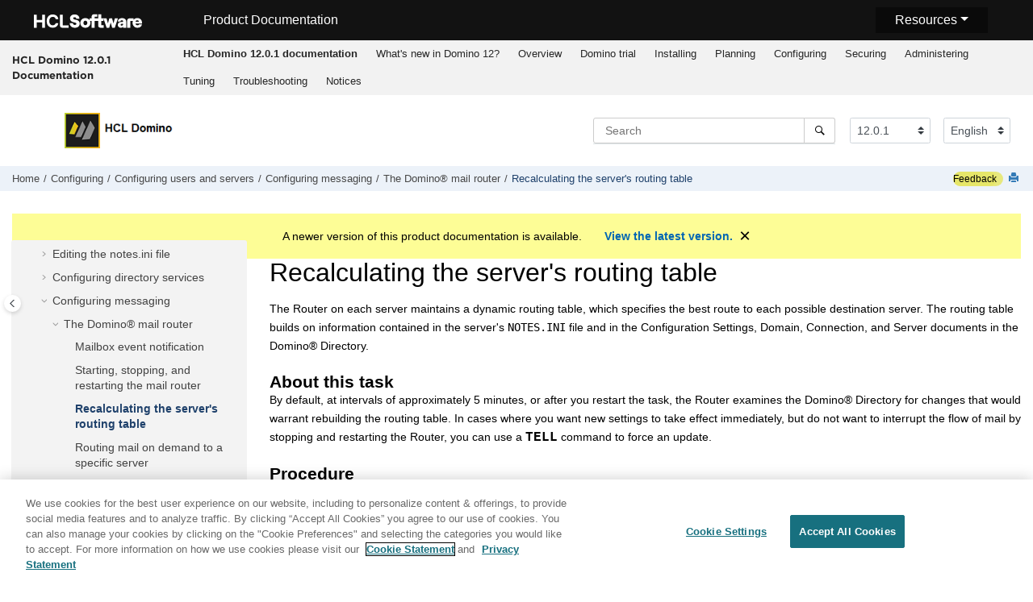

--- FILE ---
content_type: text/html
request_url: https://help.hcl-software.com/domino/12.0.0/admin/conf_recalculatingtheserversroutingtable_t.html
body_size: 9645
content:
<!DOCTYPE html>

<html data-whc_version="25.0" lang="en-us" xml:lang="en-us" xmlns="http://www.w3.org/1999/xhtml">
<head><link href="favicon.png" rel="shortcut icon"/><link href="favicon.png" rel="icon"/><meta content="text/html; charset=utf-8" http-equiv="Content-Type"/><meta content="width=device-width, initial-scale=1.0" name="viewport"/><meta content="IE=edge" http-equiv="X-UA-Compatible"/><meta content="(C) Copyright 2023" name="DC.rights.owner"/><meta content="(C) Copyright 2023" name="copyright"/><meta content="DITA-OT" name="generator"/><meta content="task" name="DC.type"/><meta content="The Router on each server maintains a dynamic routing table, which specifies the best route to each possible destination server. The routing table builds on information contained in the server's NOTES.INI file and in the Configuration Settings, Domain, Connection, and Server documents in the Domino Directory." name="description"/><meta content="Router task,reloading configuration of,Routers,updating configuration,Routing table,recalculating,Tell commands,Router,Update Config command,described" name="DC.subject"/><meta content="Router task, reloading configuration of, Routers, updating configuration, Routing table, recalculating, Tell commands, Router, Update Config command, described" name="keywords"/><meta content="Router task, reloading configuration of, Routers, updating configuration, Routing table, recalculating, Tell commands, Router, Update Config command, described" name="indexterms"/><meta content="conf_thedominomailrouter_c.html" name="DC.relation"/><meta content="admn_routertellcommands_r.html" name="DC.relation"/><meta content="HTML5" name="DC.format"/><meta content="conf_recalculatingtheserversroutingtable_t" name="DC.identifier"/><meta content="en-us" name="DC.language"/>
<title>Recalculating the server's routing table</title><!--  Generated with Oxygen version 25.0, build number 2023012609.  --><meta content="" name="wh-path2root"/><meta content="conf_recalculatingtheserversroutingtable_t-d31366e14820" name="wh-toc-id"/><meta content="conf_recalculatingtheserversroutingtable_t.dita" name="wh-source-relpath"/><meta content="conf_recalculatingtheserversroutingtable_t.html" name="wh-out-relpath"/>
<link href="./oxygen-webhelp/app/commons.css?buildId=2023012609" rel="stylesheet" type="text/css"/>
<link href="./oxygen-webhelp/app/topic.css?buildId=2023012609" rel="stylesheet" type="text/css"/>
<script>
        var oxy_webhelp_navlinks = {};
    </script>
<script src="./oxygen-webhelp/app/options/properties.js?buildId=20230310095350"></script>
<script src="./oxygen-webhelp/app/localization/strings.js?buildId=2023012609"></script>
<script src="./oxygen-webhelp/app/search/index/keywords.js?buildId=20230310095350"></script>
<script defer="defer" src="./oxygen-webhelp/app/commons.js?buildId=2023012609"></script>
<script defer="defer" src="./oxygen-webhelp/app/topic.js?buildId=2023012609"></script>
<link href="oxygen-webhelp/template/oxygen.css?buildId=2023012609" rel="stylesheet" type="text/css"/>
<!-- <link rel="stylesheet" type="text/css" href="${oxygen-webhelp-template-dir}/resources/css/custom-hcl.css" /> -->
<!-- OneTrust Cookies Consent Notice start for hcl-software.com -->
<script charset="UTF-8" data-domain-script="c65f43b5-068e-4e4b-80d3-bdc8c41cf93d" src="https://cdn.cookielaw.org/scripttemplates/otSDKStub.js" type="text/javascript"></script><script type="text/javascript">function OptanonWrapper() { }</script>
<!-- OneTrust Cookies Consent Notice end for hcl-software.com -->
<!-- Global site tag (gtag.js) - Google Analytics start-->
<script class="optanon-category-C0002-C0003-C0004-C0005" src="https://www.googletagmanager.com/gtag/js?id=UA-169645537-2"></script>
<script class="optanon-category-C0002-C0003-C0004-C0005" type="text/javascript">
  window.dataLayer = window.dataLayer || [];
  function gtag(){dataLayer.push(arguments);}
  gtag('js', new Date());

  gtag('config', 'UA-169645537-2');
  gtag('config', 'G-7LF0XY95M1');
</script>
<!-- Google Tag Manager -->
<script>(function(w,d,s,l,i){w[l]=w[l]||[];w[l].push({'gtm.start':
new Date().getTime(),event:'gtm.js'});var f=d.getElementsByTagName(s)[0],
j=d.createElement(s),dl=l!='dataLayer'?'&amp;l='+l:'';j.async=true;j.src=
'https://www.googletagmanager.com/gtm.js?id='+i+dl;f.parentNode.insertBefore(j,f);
})(window,document,'script','dataLayer','GTM-TNNFCCM');</script>
<!-- End Google Tag Manager -->
<!-- Global site tag (gtag.js) - Google Analytics end-->
<script src="./oxygen-webhelp/template/resources/js/custom-hcl.js" type="module"></script>
<script src="./oxygen-webhelp/template/resources/js/constants.js" type="module"></script>
<script src="./oxygen-webhelp/template/resources/js/lang.js" type="module"></script>
<!-- twitter widget -->
<script async="true" charset="utf-8" src="https://platform.twitter.com/widgets.js"></script>
</head>
<body class="wh_topic_page frmBody" id="conf_recalculatingtheserversroutingtable_t">
<a class="sr-only sr-only-focusable" href="#wh_topic_body">
            Jump to main content
        </a>
<!-- 
Release Version: v.Q42022  
--><nav class="navbar navbar-expand-lg navbar-dark">
<a class="navbar-brand" href="https://www.hcltechsw.com/wps/portal/hclsw-home" style="vertical-align: unset;">
<img alt="HCL Logo" height="50" src="https://help.hcl-software.com/assets/images/HCL_Software_Logo_White.svg" target="_blank" width="150"/>
</a>
<a href="https://help.hcl-software.com/">
<span class="title brandFont" id="brandName" style="vertical-align: middle; font-size: 16px; color:#ffffff;">Product Documentation</span>
</a>
<button aria-controls="navbarSupportedContent" aria-expanded="false" aria-label="Toggle navigation" class="navbar-toggler" data-target="#navbarSupportedContent" data-toggle="collapse" type="button">
<span class="navbar-toggler-icon"></span>
</button>
<div class="dropdnmenu justify-content-end brandFont" id="navbarSupportedContent">
<button aria-expanded="false" class="dropdbtnmenu dropdown-toggle" data-toggle="dropdown" id="rscdropdown" type="button">Resources</button>
<div class="dropdnmenu-content" id="resourceSupport">
<a href="https://support.hcl-software.com" id="customerSupport" target="_blank">Customer Support</a>
<a href="https://academy.hcltechsw.com" id="learningAcademy" target="_blank">Software Academy</a>
<a href="https://support.hcl-software.com/community" id="communitySupport" target="_blank">Community Forums</a>
</div>
</div>
<!-- Google Tag Manager (noscript) -->
<noscript><iframe height="0" src="https://www.googletagmanager.com/ns.html?id=GTM-TNNFCCM" style="display:none;visibility:hidden" width="0"></iframe></noscript>
<!-- End Google Tag Manager (noscript) -->
</nav>
<header class="navbar navbar-default wh_header">
<div class="container-fluid">
<div class="wh_header_flex_container navbar-nav navbar-expand-md navbar-dark">
<div class="wh_logo_and_publication_title_container">
<div class="wh_logo_and_publication_title">
<div class="wh_publication_title"><a href="index.html"><span class="title">HCL Domino 12.0.1 Documentation</span></a></div>
</div>
<button aria-controls="wh_top_menu_and_indexterms_link" aria-expanded="false" aria-label="Toggle menu" class="navbar-toggler collapsed wh_toggle_button" data-target="#wh_top_menu_and_indexterms_link" data-toggle="collapse" id="wh_menu_mobile_button" type="button">
<span class="navbar-toggler-icon"></span>
</button>
</div>
<div class="wh_top_menu_and_indexterms_link collapse navbar-collapse" id="wh_top_menu_and_indexterms_link">
<nav aria-label="Menu Container" class="wh_top_menu"><ul aria-label="Menu" role="menubar"><li role="menuitem"><span class="topicref" data-id="kc_welcome" data-state="leaf" data-tocid="kc_welcome-d31366e19" id="kc_welcome-d31366e19-mi"><span class="title"><a href="welcome.html"><strong class="ph b">HCL Domino 12.0.1 documentation</strong></a></span></span></li><li aria-expanded="false" aria-haspopup="true" class="has-children" role="menuitem"><span class="topicref" data-id="a" data-state="not-ready" data-tocid="a-d31366e35" id="a-d31366e35-mi"><span class="title"><a href="whats_new_in_domino.html">What's new in Domino 12?</a></span></span></li><li aria-expanded="false" aria-haspopup="true" class="has-children" role="menuitem"><span class="topicref" data-id="over_overview_c" data-state="not-ready" data-tocid="over_overview_c-d31366e1083" id="over_overview_c-d31366e1083-mi"><span class="title"><a href="over_overview_c.html">Overview</a></span></span></li><li aria-expanded="false" aria-haspopup="true" class="has-children" role="menuitem"><span class="topicref" data-id="concept_rht_zyk_cmb" data-state="not-ready" data-tocid="concept_rht_zyk_cmb-d31366e1164" id="concept_rht_zyk_cmb-d31366e1164-mi"><span class="title"><a href="trial_over.html">Domino trial</a></span></span></li><li aria-expanded="false" aria-haspopup="true" class="has-children" role="menuitem"><span class="topicref" data-id="inst_installing_t" data-state="not-ready" data-tocid="inst_installing_t-d31366e1393" id="inst_installing_t-d31366e1393-mi"><span class="title"><a href="inst_installing_t.html">Installing</a></span></span></li><li aria-expanded="false" aria-haspopup="true" class="has-children" role="menuitem"><span class="topicref" data-id="plan_planning_t" data-state="not-ready" data-tocid="plan_planning_t-d31366e4734" id="plan_planning_t-d31366e4734-mi"><span class="title"><a href="plan_planning_t.html">Planning</a></span></span></li><li aria-expanded="false" aria-haspopup="true" class="has-children" role="menuitem"><span class="topicref" data-id="conf_configuring_t" data-state="not-ready" data-tocid="conf_configuring_t-d31366e7387" id="conf_configuring_t-d31366e7387-mi"><span class="title"><a href="conf_configuring_t.html">Configuring</a></span></span></li><li aria-expanded="false" aria-haspopup="true" class="has-children" role="menuitem"><span class="topicref" data-id="conf_configuringsecurity_c" data-state="not-ready" data-tocid="conf_configuringsecurity_c-d31366e20982" id="conf_configuringsecurity_c-d31366e20982-mi"><span class="title"><a href="conf_configuringsecurity_c.html">Securing</a></span></span></li><li aria-expanded="false" aria-haspopup="true" class="has-children" role="menuitem"><span class="topicref" data-id="admn_administering_t" data-state="not-ready" data-tocid="admn_administering_t-d31366e26374" id="admn_administering_t-d31366e26374-mi"><span class="title"><a href="admn_administering_t.html">Administering</a></span></span></li><li aria-expanded="false" aria-haspopup="true" class="has-children" role="menuitem"><span class="topicref" data-id="tune_tuning_t" data-state="not-ready" data-tocid="tune_tuning_t-d31366e37165" id="tune_tuning_t-d31366e37165-mi"><span class="title"><a href="tune_tuning_t.html">Tuning</a></span></span></li><li aria-expanded="false" aria-haspopup="true" class="has-children" role="menuitem"><span class="topicref" data-id="trub_troubleshooting_c" data-state="not-ready" data-tocid="trub_troubleshooting_c-d31366e40705" id="trub_troubleshooting_c-d31366e40705-mi"><span class="title"><a href="trub_troubleshooting_c.html">Troubleshooting</a></span></span></li><li role="menuitem"><span class="topicref" data-id="booknotices" data-state="leaf" data-tocid="booknotices-d31366e40755" id="booknotices-d31366e40755-mi"><span class="title"><a href="notices.html">Notices</a></span></span></li></ul></nav>
</div>
</div>
</div>
</header>
<div class="custom-search-component" xmlns="" xmlns:oxyf="http://www.oxygenxml.com/functions" xmlns:whc="http://www.oxygenxml.com/webhelp/components"><div class="wh_search_input navbar-form wh_topic_page_search search" role="form" xmlns="http://www.w3.org/1999/xhtml">
<form action="search.html" id="searchForm" method="get" role="search"><div><input aria-label="Search query" class="wh_search_textfield" id="textToSearch" name="searchQuery" placeholder="Search " required="required" type="search"/><button aria-label="Search" class="wh_search_button" type="submit"><span class="search_input_text">Search</span></button></div></form>
</div><!-- 
Release Version: v.Q42022  
--><div class="after-search" xmlns="http://www.w3.org/1999/xhtml">
<div class="version-container">
<select class="custom-select custom-select-md lang-selector" data-toggle="tooltip" id="versions" title="Select a version">
</select>
</div>
<div class="language-container">
<!--  <label class="lang-label" for="languages">Language:</label> -->
<select class="custom-select custom-select-md lang-selector" data-toggle="tooltip" id="languages" title="Select a language">
</select>
</div>
<!--
	<div id="pdficon" class="wh_right_tools pdf_link" style="display:none">
<a target="_blank" href="www" title="PDF document" aria-label="PDF document" class="wh_external_resourse_link">
<img src="${path(oxygen-webhelp-output-dir)}/oxygen-webhelp/template/resources/images/PDF-SVG-icons_PDF-doc-1.svg" class="svgimg"/>
</a>
</div>
-->
</div></div>
<div class="container-fluid" id="wh_topic_container">
<div class="row">
<nav aria-label="Tools" class="wh_tools d-print-none navbar-expand-md">
<div class="wh_breadcrumb" data-tooltip-position="bottom"><ol class="d-print-none"><li><span class="home"><a href="index.html"><span>Home</span></a></span></li><li><div class="topicref" data-id="conf_configuring_t"><div class="title"><a href="conf_configuring_t.html">Configuring</a><div class="wh-tooltip"><p class="shortdesc">Use this information to configure your network, users, servers (including Web servers), directory services, security, messaging, widgets and live text, and server clusters. </p></div></div></div></li><li><div class="topicref" data-id="conf_configuringusersandservers_c"><div class="title"><a href="conf_configuringusersandservers_c.html">Configuring users and servers</a><div class="wh-tooltip"><p class="shortdesc">Topics in this section describe how to set up users and servers.</p></div></div></div></li><li><div class="topicref" data-id="conf_configuringmessaging_c"><div class="title"><a href="conf_configuringmessaging_c.html">Configuring messaging</a><div class="wh-tooltip"><p class="shortdesc">This section provides an overview of messaging and describes how to set up mail routing, how to set up and customize mail servers, and how to track mail.</p></div></div></div></li><li><div class="topicref" data-id="conf_thedominomailrouter_c"><div class="title"><a href="conf_thedominomailrouter_c.html">The Domino® mail router</a><div class="wh-tooltip"><p class="shortdesc">The Domino® mail router (the Router) is a special server task responsible for the delivery and transfer of the messages in <span class="ph filepath">MAIL.BOX</span>. Delivery refers to moving messages from <span class="ph filepath">MAIL.BOX</span> into a local mail file or database; while transfer refers to sending messages from <span class="ph filepath">MAIL.BOX</span> across the network to another server. </p></div></div></div></li><li class="active"><div class="topicref" data-id="conf_recalculatingtheserversroutingtable_t"><div class="title"><a href="conf_recalculatingtheserversroutingtable_t.html">Recalculating the server's routing table</a><div class="wh-tooltip"><p class="shortdesc">The Router on each server maintains a dynamic routing table, which specifies the best route to each possible destination server. The routing table builds on information contained in the server's <span class="ph filepath">NOTES.INI</span> file and in the Configuration Settings, Domain, Connection, and Server documents in the Domino® Directory.</p></div></div></div></li></ol></div>
<div class="feedbackcontainer" id="fdbk"><a class="feedbackcontainer" href="#rateCheck" id="fdbkL"> Go to Feedback</a></div>
<div class="wh_right_tools">
<button aria-label="Toggle search highlights" class="wh_hide_highlight" title="Toggle search highlights"></button>
<button aria-label="Collapse sections" class="webhelp_expand_collapse_sections" data-next-state="collapsed" title="Collapse sections"></button>
<div class="wh_print_link print d-none d-md-inline-block"><button aria-label="Print this page" onclick="window.print()" title="Print this page"></button></div>
<button aria-controls="wh_publication_toc" aria-expanded="false" aria-label="Toggle publishing table of content" class="custom-toggler navbar-toggler collapsed wh_toggle_button navbar-light" id="wh_toc_button" type="button">
<span class="navbar-toggler-icon"></span>
</button>
</div>
</nav>
</div>
<div class="wh_content_area">
<div class="row">
<nav aria-label="Table of Contents Container" class="col-lg-3 col-md-3 col-sm-12 d-md-block d-none d-print-none" id="wh_publication_toc">
<div id="wh_publication_toc_content">
<div class="wh_publication_toc" data-tooltip-position="right"><span class="expand-button-action-labels"><span aria-label="Expand" id="button-expand-action" role="button"></span><span aria-label="Collapse" id="button-collapse-action" role="button"></span><span aria-label="Pending" id="button-pending-action" role="button"></span></span><ul aria-label="Table of Contents" role="tree"><li aria-expanded="true" role="treeitem"><div class="topicref" data-id="conf_configuring_t" data-state="expanded" data-tocid="conf_configuring_t-d31366e7387"><span aria-labelledby="button-collapse-action conf_configuring_t-d31366e7387-link" class="wh-expand-btn" role="button" tabindex="0"></span><div class="title"><a href="conf_configuring_t.html" id="conf_configuring_t-d31366e7387-link">Configuring</a><div class="wh-tooltip"><p class="shortdesc">Use this information to configure your network, users, servers (including Web servers), directory services, security, messaging, widgets and live text, and server clusters. </p></div></div></div><ul class="navbar-nav nav-list" role="group"><li aria-expanded="false" role="treeitem"><div class="topicref" data-id="conf_configuringanetwork_c" data-state="not-ready" data-tocid="conf_configuringanetwork_c-d31366e7398"><span aria-labelledby="button-expand-action conf_configuringanetwork_c-d31366e7398-link" class="wh-expand-btn" role="button" tabindex="0"></span><div class="title"><a href="conf_configuringanetwork_c.html" id="conf_configuringanetwork_c-d31366e7398-link">Configuring a network</a><div class="wh-tooltip"><p class="shortdesc">This section presents the planning concepts and setup procedures necessary for a successful <span class="ph">HCL Domino®</span> deployment over a network. It provides information on network protocols from a Domino perspective but does not attempt to provide general network information.</p></div></div></div></li><li aria-expanded="true" role="treeitem"><div class="topicref" data-id="conf_configuringusersandservers_c" data-state="expanded" data-tocid="conf_configuringusersandservers_c-d31366e8067"><span aria-labelledby="button-collapse-action conf_configuringusersandservers_c-d31366e8067-link" class="wh-expand-btn" role="button" tabindex="0"></span><div class="title"><a href="conf_configuringusersandservers_c.html" id="conf_configuringusersandservers_c-d31366e8067-link">Configuring users and servers</a><div class="wh-tooltip"><p class="shortdesc">Topics in this section describe how to set up users and servers.</p></div></div></div><ul class="navbar-nav nav-list" role="group"><li aria-expanded="false" role="treeitem"><div class="topicref" data-id="othr_serverdocument_r" data-state="not-ready" data-tocid="othr_serverdocument_r-d31366e8078"><span aria-labelledby="button-expand-action othr_serverdocument_r-d31366e8078-link" class="wh-expand-btn" role="button" tabindex="0"></span><div class="title"><a href="othr_serverdocument_r.html" id="othr_serverdocument_r-d31366e8078-link">Understanding the Server document</a><div class="wh-tooltip"><p class="shortdesc">The Server document is set up when you register a server. It contains many of the settings that define how your server operates. </p></div></div></div></li><li aria-expanded="false" role="treeitem"><div class="topicref" data-id="conf_policies_c" data-state="not-ready" data-tocid="conf_policies_c-d31366e8371"><span aria-labelledby="button-expand-action conf_policies_c-d31366e8371-link" class="wh-expand-btn" role="button" tabindex="0"></span><div class="title"><a href="conf_policies_c.html" id="conf_policies_c-d31366e8371-link">Policies</a><div class="wh-tooltip"><p class="shortdesc">Use Domino® policy settings to control how users work with Notes®. A policy is a document that identifies a collection of individual policy settings. Policy settings documents define a set of defaults that apply to the users and groups to which the policy is assigned. You can change policy settings and they will be automatically applied to the assigned users and groups.</p></div></div></div></li><li aria-expanded="false" role="treeitem"><div class="topicref" data-id="conf_settingupnotesusers_t" data-state="not-ready" data-tocid="conf_settingupnotesusers_t-d31366e9553"><span aria-labelledby="button-expand-action conf_settingupnotesusers_t-d31366e9553-link" class="wh-expand-btn" role="button" tabindex="0"></span><div class="title"><a href="conf_settingupnotesusers_t.html" id="conf_settingupnotesusers_t-d31366e9553-link">Defining default settings for Notes® user registration</a><div class="wh-tooltip"><p class="shortdesc">Before you register new Notes® users, you can specify default settings that apply to all users. Default settings simplify user registration and ensure user settings consistency. You can define many default settings, such as what mail server users have or what certifier ID to use for user registration. You can also specify a default workstation execution control list (ECL) to protect data from unauthorized workstation access.</p></div></div></div></li><li aria-expanded="false" role="treeitem"><div class="topicref" data-id="conf_usinggroups_c" data-state="not-ready" data-tocid="conf_usinggroups_c-d31366e9932"><span aria-labelledby="button-expand-action conf_usinggroups_c-d31366e9932-link" class="wh-expand-btn" role="button" tabindex="0"></span><div class="title"><a href="conf_usinggroups_c.html" id="conf_usinggroups_c-d31366e9932-link">Using groups</a><div class="wh-tooltip"><p class="shortdesc">Groups are lists of users, groups, and servers that have common traits. They are useful for mailing lists and access control lists. Using groups can simplify administration tasks. </p></div></div></div></li><li aria-expanded="false" role="treeitem"><div class="topicref" data-id="conf_replicas_c" data-state="not-ready" data-tocid="conf_replicas_c-d31366e10113"><span aria-labelledby="button-expand-action conf_replicas_c-d31366e10113-link" class="wh-expand-btn" role="button" tabindex="0"></span><div class="title"><a href="conf_replicas_c.html" id="conf_replicas_c-d31366e10113-link">Replicas</a><div class="wh-tooltip"><p class="shortdesc">You can make a database available to users in different locations, on different networks, or in different time zones, by creating replicas of the database. </p></div></div></div></li><li aria-expanded="false" role="treeitem"><div class="topicref" data-id="conf_calendarsandscheduling_r" data-state="not-ready" data-tocid="conf_calendarsandscheduling_r-d31366e10505"><span aria-labelledby="button-expand-action conf_calendarsandscheduling_r-d31366e10505-link" class="wh-expand-btn" role="button" tabindex="0"></span><div class="title"><a href="conf_calendarsandscheduling_r.html" id="conf_calendarsandscheduling_r-d31366e10505-link">Calendars and scheduling</a><div class="wh-tooltip"><p class="shortdesc">The calendar and scheduling features allow users to check the free time of other users, schedule meetings with them, and reserve resources, such as conference rooms and equipment. </p></div></div></div></li><li aria-expanded="false" role="treeitem"><div class="topicref" data-id="conf_editingthenotesinifile_c" data-state="not-ready" data-tocid="conf_editingthenotesinifile_c-d31366e10709"><span aria-labelledby="button-expand-action conf_editingthenotesinifile_c-d31366e10709-link" class="wh-expand-btn" role="button" tabindex="0"></span><div class="title"><a href="conf_editingthenotesinifile_c.html" id="conf_editingthenotesinifile_c-d31366e10709-link">Editing the notes.ini file</a><div class="wh-tooltip"><p class="shortdesc">The Domino and Notes notes.ini files contain the settings required for the server and   client to operate correctly. If you modify or add settings in a notes.ini file, do so cautiously   and never edit the file directly with a text editor. </p></div></div></div></li><li aria-expanded="false" role="treeitem"><div class="topicref" data-id="conf_configuringdirectoryservices_c" data-state="not-ready" data-tocid="conf_configuringdirectoryservices_c-d31366e11460"><span aria-labelledby="button-expand-action conf_configuringdirectoryservices_c-d31366e11460-link" class="wh-expand-btn" role="button" tabindex="0"></span><div class="title"><a href="conf_configuringdirectoryservices_c.html" id="conf_configuringdirectoryservices_c-d31366e11460-link">Configuring directory services</a><div class="wh-tooltip"><p class="shortdesc">This section describes how to plan, set up, and use <span class="ph">HCL Domino®</span> directory services.</p></div></div></div></li><li aria-expanded="true" role="treeitem"><div class="topicref" data-id="conf_configuringmessaging_c" data-state="expanded" data-tocid="conf_configuringmessaging_c-d31366e14751"><span aria-labelledby="button-collapse-action conf_configuringmessaging_c-d31366e14751-link" class="wh-expand-btn" role="button" tabindex="0"></span><div class="title"><a href="conf_configuringmessaging_c.html" id="conf_configuringmessaging_c-d31366e14751-link">Configuring messaging</a><div class="wh-tooltip"><p class="shortdesc">This section provides an overview of messaging and describes how to set up mail routing, how to set up and customize mail servers, and how to track mail.</p></div></div></div><ul class="navbar-nav nav-list" role="group"><li aria-expanded="true" role="treeitem"><div class="topicref" data-id="conf_thedominomailrouter_c" data-state="expanded" data-tocid="conf_thedominomailrouter_c-d31366e14763"><span aria-labelledby="button-collapse-action conf_thedominomailrouter_c-d31366e14763-link" class="wh-expand-btn" role="button" tabindex="0"></span><div class="title"><a href="conf_thedominomailrouter_c.html" id="conf_thedominomailrouter_c-d31366e14763-link">The Domino® mail router</a><div class="wh-tooltip"><p class="shortdesc">The Domino® mail router (the Router) is a special server task responsible for the delivery and transfer of the messages in <span class="ph filepath">MAIL.BOX</span>. Delivery refers to moving messages from <span class="ph filepath">MAIL.BOX</span> into a local mail file or database; while transfer refers to sending messages from <span class="ph filepath">MAIL.BOX</span> across the network to another server. </p></div></div></div><ul class="navbar-nav nav-list" role="group"><li role="treeitem"><div class="topicref" data-id="conf_mailboxeventnotification_r" data-state="leaf" data-tocid="conf_mailboxeventnotification_r-d31366e14789"><span class="wh-expand-btn" role="button"></span><div class="title"><a href="conf_mailboxeventnotification_r.html" id="conf_mailboxeventnotification_r-d31366e14789-link">Mailbox event notification</a><div class="wh-tooltip"><p class="shortdesc">When the Domino® router is running in a steady state and a new message is deposited in <span class="ph filepath">MAIL.BOX</span>, a copy of the message is made and placed on a mailbox event queue which is then used by a new MailEvent thread in the router. The router then uses this copy of the message without having to search <span class="ph filepath">MAIL.BOX</span> to discover new messages nor perform a full note open for use in transfer or delivery.  The message is cached and additional copies of this message are made as needed for multiple recipients. This router optimization prevents creating extra copies of the note. </p></div></div></div></li><li role="treeitem"><div class="topicref" data-id="conf_startingstoppingandrestartingthemailrouter_t" data-state="leaf" data-tocid="conf_startingstoppingandrestartingthemailrouter_t-d31366e14809"><span class="wh-expand-btn" role="button"></span><div class="title"><a href="conf_startingstoppingandrestartingthemailrouter_t.html" id="conf_startingstoppingandrestartingthemailrouter_t-d31366e14809-link">Starting, stopping, and restarting the mail router</a><div class="wh-tooltip"><p class="shortdesc">By default, when you start the server, the Router task automatically loads and starts. You can manually shut down and restart the Router to troubleshoot server and messaging problems. You can also disable automatic loading of the Router.</p></div></div></div></li><li class="active" role="treeitem"><div class="topicref" data-id="conf_recalculatingtheserversroutingtable_t" data-state="leaf" data-tocid="conf_recalculatingtheserversroutingtable_t-d31366e14820"><span class="wh-expand-btn" role="button"></span><div class="title"><a href="conf_recalculatingtheserversroutingtable_t.html" id="conf_recalculatingtheserversroutingtable_t-d31366e14820-link">Recalculating the server's routing table</a><div class="wh-tooltip"><p class="shortdesc">The Router on each server maintains a dynamic routing table, which specifies the best route to each possible destination server. The routing table builds on information contained in the server's <span class="ph filepath">NOTES.INI</span> file and in the Configuration Settings, Domain, Connection, and Server documents in the Domino® Directory.</p></div></div></div></li><li role="treeitem"><div class="topicref" data-id="conf_routingmailondemandtoaspecificserver_c" data-state="leaf" data-tocid="conf_routingmailondemandtoaspecificserver_c-d31366e14837"><span class="wh-expand-btn" role="button"></span><div class="title"><a href="conf_routingmailondemandtoaspecificserver_c.html" id="conf_routingmailondemandtoaspecificserver_c-d31366e14837-link">Routing mail on demand to a specific server</a><div class="wh-tooltip"><p class="shortdesc">You can route mail to another Domino® server between scheduled intervals, forcing all mail in the transfer queue of the specified server to route immediately.</p></div></div></div></li><li role="treeitem"><div class="topicref" data-id="othr_domaindocument_t" data-state="leaf" data-tocid="othr_domaindocument_t-d31366e14851"><span class="wh-expand-btn" role="button"></span><div class="title"><a href="othr_domaindocument_t.html" id="othr_domaindocument_t-d31366e14851-link">Using Domain documents</a><div class="wh-tooltip"><p class="shortdesc">Domain documents define the domains used in mail routing.</p></div></div></div></li><li aria-expanded="false" role="treeitem"><div class="topicref" data-id="conf_routinginternalmail_c" data-state="not-ready" data-tocid="conf_routinginternalmail_c-d31366e14862"><span aria-labelledby="button-expand-action conf_routinginternalmail_c-d31366e14862-link" class="wh-expand-btn" role="button" tabindex="0"></span><div class="title"><a href="conf_routinginternalmail_c.html" id="conf_routinginternalmail_c-d31366e14862-link">Routing internal mail </a><div class="wh-tooltip"><p class="shortdesc">Internal mail consists of messages sent between users within an organization and its local Internet domains. The Domino® mail router (the Router) uses both SMTP and Notes® routing to transfer messages between network servers, and handles messages in both MIME format and Notes rich text format. By default, the Router transfers local mail using the Notes routing protocol only. Within a given Notes named network, servers that use Notes routing automatically transfer mail among themselves. </p></div></div></div></li><li aria-expanded="false" role="treeitem"><div class="topicref" data-id="plan_creatingaconfigurationsettingsdocument_t" data-state="not-ready" data-tocid="plan_creatingaconfigurationsettingsdocument_t-d31366e15028"><span aria-labelledby="button-expand-action plan_creatingaconfigurationsettingsdocument_t-d31366e15028-link" class="wh-expand-btn" role="button" tabindex="0"></span><div class="title"><a href="plan_creatingaconfigurationsettingsdocument_t.html" id="plan_creatingaconfigurationsettingsdocument_t-d31366e15028-link">Creating a Configuration Settings document</a><div class="wh-tooltip"><p class="shortdesc">Use the Configuration Settings document to set up LDAP, mail, mail routing, and MIME on an <span class="ph">HCL Domino®</span> server. You can also use this document to edit settings in the <span class="ph filepath">NOTES.INI</span> file. A Configuration Settings document can define settings for all of your Domino servers in one <span class="ph">HCL Notes®</span> domain, for the servers in one specific group, or for one individual server.</p></div></div></div></li><li aria-expanded="false" role="treeitem"><div class="topicref" data-id="conf_configuringdominotosendandreceivemailoversmtp_c" data-state="not-ready" data-tocid="conf_configuringdominotosendandreceivemailoversmtp_c-d31366e15128"><span aria-labelledby="button-expand-action conf_configuringdominotosendandreceivemailoversmtp_c-d31366e15128-link" class="wh-expand-btn" role="button" tabindex="0"></span><div class="title"><a href="conf_configuringdominotosendandreceivemailoversmtp_c.html" id="conf_configuringdominotosendandreceivemailoversmtp_c-d31366e15128-link">Configuring Domino® to send and receive mail over SMTP</a><div class="wh-tooltip"><p class="shortdesc">Setting up an <span class="ph">HCL Domino®</span> server as an SMTP server consists of enabling two separate tasks: a listener task and a routing task. Enabling the SMTP Listener allows a server to receive mail over SMTP. Enabling SMTP routing lets the Domino Router send mail to other servers using SMTP. </p></div></div></div></li></ul></li><li aria-expanded="false" role="treeitem"><div class="topicref" data-id="conf_thepop3service_c" data-state="not-ready" data-tocid="conf_thepop3service_c-d31366e15535"><span aria-labelledby="button-expand-action conf_thepop3service_c-d31366e15535-link" class="wh-expand-btn" role="button" tabindex="0"></span><div class="title"><a href="conf_thepop3service_c.html" id="conf_thepop3service_c-d31366e15535-link">The POP3 service</a><div class="wh-tooltip"><p class="shortdesc">POP3 (Post Office Protocol Version 3) is an Internet mail protocol that allows a user running a POP3 client -- for example, the Notes® POP3 client, Eudora Pro, or Microsoft™ Outlook Express® -- to retrieve mail from a server that runs the POP3 service. You can set up a Domino® server to run the POP3 service. The Domino server receives and stores mail for POP3 users, who can then connect to the server to retrieve their mail. </p></div></div></div></li><li aria-expanded="false" role="treeitem"><div class="topicref" data-id="conf_theimapservice_c" data-state="not-ready" data-tocid="conf_theimapservice_c-d31366e15697"><span aria-labelledby="button-expand-action conf_theimapservice_c-d31366e15697-link" class="wh-expand-btn" role="button" tabindex="0"></span><div class="title"><a href="conf_theimapservice_c.html" id="conf_theimapservice_c-d31366e15697-link">The IMAP service</a><div class="wh-tooltip"><p class="shortdesc">The Domino® server supports the Internet Mail Access Protocol (IMAP4rev1), defined in RFC 2060, for reading mail. The Domino IMAP service lets users with IMAP mail clients access mail files on a Domino server. The IMAP service differs from the POP3 service in that users are not required to download messages to a local computer to read and manipulate them. Users can work with messages over the network, while the messages remain on the server.</p></div></div></div></li><li aria-expanded="false" role="treeitem"><div class="topicref" data-id="conf_customizingmail_c" data-state="not-ready" data-tocid="conf_customizingmail_c-d31366e16091"><span aria-labelledby="button-expand-action conf_customizingmail_c-d31366e16091-link" class="wh-expand-btn" role="button" tabindex="0"></span><div class="title"><a href="conf_customizingmail_c.html" id="conf_customizingmail_c-d31366e16091-link">Customizing mail</a><div class="wh-tooltip"><p class="shortdesc">After you set up basic mail routing, you can customize the <span class="ph">HCL Domino®</span> messaging system to improve performance and meet the specific needs of your organization.</p></div></div></div></li></ul></li><li aria-expanded="false" role="treeitem"><div class="topicref" data-id="conf_configuringinotes_m" data-state="not-ready" data-tocid="conf_configuringinotes_m-d31366e17470"><span aria-labelledby="button-expand-action conf_configuringinotes_m-d31366e17470-link" class="wh-expand-btn" role="button" tabindex="0"></span><div class="title"><a href="conf_configuringinotes_m.html" id="conf_configuringinotes_m-d31366e17470-link">Configuring <span class="ph">iNotes®</span></a><div class="wh-tooltip"><p class="shortdesc"><span class="ph">HCL iNotes®</span> provides <span class="ph">HCL Notes®</span> users with browser-based access to <span class="ph">Notes</span> mail and to <span class="ph">Notes</span> calendar and scheduling features. Administrators specify mail policy and security policy settings as well as <span class="ph filepath">notes.ini</span> file settings to complete the full implementation of <span class="ph">HCL iNotes</span>.</p></div></div></div></li><li aria-expanded="false" role="treeitem"><div class="topicref" data-id="conf_configuringwebservers_c" data-state="not-ready" data-tocid="conf_configuringwebservers_c-d31366e18982"><span aria-labelledby="button-expand-action conf_configuringwebservers_c-d31366e18982-link" class="wh-expand-btn" role="button" tabindex="0"></span><div class="title"><a href="conf_configuringwebservers_c.html" id="conf_configuringwebservers_c-d31366e18982-link">Configuring Web servers</a><div class="wh-tooltip"><p class="shortdesc">This section describes how to set up the <span class="ph">HCL Domino®</span> Web server, and the Domino Web Navigator.</p></div></div></div></li><li aria-expanded="false" role="treeitem"><div class="topicref" data-id="conf_settingupacluster_c" data-state="not-ready" data-tocid="conf_settingupacluster_c-d31366e19988"><span aria-labelledby="button-expand-action conf_settingupacluster_c-d31366e19988-link" class="wh-expand-btn" role="button" tabindex="0"></span><div class="title"><a href="conf_settingupacluster_c.html" id="conf_settingupacluster_c-d31366e19988-link">Setting up a cluster</a><div class="wh-tooltip"><p class="shortdesc">Setting up a cluster includes the tasks of creating and verifying that it is working correctly, and then setting up user access, mail, replications, size quotas, directory assistance, roaming, web navigation, and use of a private LAN in the cluster.</p></div></div></div></li><li aria-expanded="false" role="treeitem"><div class="topicref" data-id="conf_configuringwidgetsandlivetext_c" data-state="not-ready" data-tocid="conf_configuringwidgetsandlivetext_c-d31366e20534"><span aria-labelledby="button-expand-action conf_configuringwidgetsandlivetext_c-d31366e20534-link" class="wh-expand-btn" role="button" tabindex="0"></span><div class="title"><a href="conf_configuringwidgetsandlivetext_c.html" id="conf_configuringwidgetsandlivetext_c-d31366e20534-link">Configuring Widgets and Live Text</a><div class="wh-tooltip"><p class="shortdesc">Widgets and Live Text enables end users to see and act on Live Text in supported documents, including <span class="ph">HCL Notes®</span> mail, using XML extensions (widgets) created specifically for their use. </p></div></div></div></li><li aria-expanded="false" role="treeitem"><div class="topicref" data-id="conf_domainsearch_c" data-state="not-ready" data-tocid="conf_domainsearch_c-d31366e20704"><span aria-labelledby="button-expand-action conf_domainsearch_c-d31366e20704-link" class="wh-expand-btn" role="button" tabindex="0"></span><div class="title"><a href="conf_domainsearch_c.html" id="conf_domainsearch_c-d31366e20704-link">Domain Search</a><div class="wh-tooltip"><p class="shortdesc">Notes® client and Web users can use Domain Search to search an entire Domino® domain for database documents, files, and attachments that match a search query.</p></div></div></div></li></ul></li></ul></li></ul></div>
</div>
</nav>
<div class="col-lg-9 col-md-9 col-sm-12" id="wh_topic_body">
<button aria-controls="wh_publication_toc" aria-expanded="true" aria-label="Toggle publishing table of content" class="close-toc-button d-none" id="wh_close_publication_toc_button">
<span class="close-toc-icon-container">
<span class="close-toc-icon"></span>
</span>
</button>
<div class="wh_topic_content body"><main role="main"><article aria-labelledby="ariaid-title1" class="- topic/topic task/task topic task" role="article">
<h1 class="- topic/title title topictitle1" id="ariaid-title1">Recalculating the server's routing table</h1>
<div class="- topic/body task/taskbody body taskbody"><p class="- topic/shortdesc shortdesc">The Router on each server maintains a dynamic routing table,
which specifies the best route to each possible destination server.
The routing table builds on information contained in the server's <span class="+ topic/ph sw-d/filepath ph filepath">NOTES.INI</span> file
and in the Configuration Settings, Domain, Connection, and Server
documents in the <span class="- topic/tm tm">Domino<span class="- topic/tmmark tmmark">®</span></span> Directory.</p>
<section class="- topic/section task/context section context"><div class="tasklabel"><h2 class="sectiontitle tasklabel">About this task</h2></div> <p class="- topic/p p">By default, at intervals of approximately 5 minutes,
or after you restart the task, the Router examines the <span class="- topic/tm tm">Domino<span class="- topic/tmmark tmmark">®</span></span> Directory for changes that would warrant
rebuilding the routing table. In cases where you want new settings
to take effect immediately, but do not want to interrupt the flow
of mail by stopping and restarting the Router, you can use a <span class="+ topic/keyword sw-d/cmdname keyword cmdname">TELL</span> command
to force an update.</p> </section>
<section class="- topic/ol task/steps ol steps"><div class="tasklabel"><h2 class="sectiontitle tasklabel">Procedure</h2></div><div class="- topic/ol task/steps ol steps"><div class="- topic/li task/step li step p"><span class="- topic/ph task/cmd ph cmd">Enter the following command at the server console:</span>
<div class="- topic/itemgroup task/info itemgroup info"> <pre class="- topic/pre pre">Tell router update config</pre> </div>
</div></div></section>
<section class="- topic/section task/result section result"><div class="tasklabel"><h2 class="sectiontitle tasklabel">Results</h2></div> <p class="- topic/p p">The Router checks the Server, Server Configuration, Connection,
Adjacent and Non-Adjacent domain documents, and the <span class="+ topic/ph sw-d/filepath ph filepath">NOTES.INI</span> file
for changes that might effect the routing topology. The Router then
builds a new routing table that incorporates the changes. The Router
reprocesses any messages currently in <span class="+ topic/ph sw-d/filepath ph filepath">MAIL.BOX</span> based
on the new routing table.</p> <p class="- topic/p p">The Router does not check the Global
Domain document for changes in response to the update configuration
command. The information contained in the Global Domain document is
loaded into memory only after server initialization. It is not refreshed
when the routing tables reload.</p> </section>
</div>
</article></main></div>
<div class="wh_related_links d-print-none"><nav aria-label="Related Links" class="- topic/related-links related-links" role="navigation"><div class="- topic/linklist linklist relref" lang="en-us" xml:lang="en-us"><strong>Related reference</strong><ul class="linklist related_link"><li class="linklist"><a class="- topic/link link navheader_parent_path" href="admn_routertellcommands_r.html" title="You can use Tell commands with the Router task.">Router Tell commands</a></li></ul></div><div class="- topic/linklist linklist relinfo" lang="en-us" xml:lang="en-us"><strong>Related information</strong><ul class="linklist related_link"><li class="linklist"><a class="- topic/link link navheader_parent_path" href="conf_thedominomailrouter_c.html" title="The Domino mail router (the Router) is a special server task responsible for the delivery and transfer of the messages in MAIL.BOX. Delivery refers to moving messages from MAIL.BOX into a local mail file or database; while transfer refers to sending messages from MAIL.BOX across the network to another server.">The Domino mail router</a></li></ul></div></nav></div>
<meta charset="utf-8"/>
<!--To fix Uncaught ReferenceError: $ is not defined in jQuery-->
<script src="https://code.jquery.com/jquery-3.5.1.min.js"></script>
<hr/>
<div class="form-group"><legend id="ratingCommentLabel"></legend><div class="form-check"><input class="form-check-input" id="rateCheck" type="checkbox" value="1"/><label class="form-check-label" for="rateCheck" id="rateCheckLabel"></label><label class="form-check-label" id="rateCheckNoteLabel"></label><label class="form-check-label" id="rateCheckNotePrivacy"></label></div></div><div class="disabledbutton" id="giscfdbk"><script async="" crossorigin="anonymous" data-category="Q&amp;A" data-category-id="DIC_kwDOKLDvs84CZZk9" data-emit-metadata="0" data-input-position="bottom" data-lang="en" data-mapping="pathname" data-reactions-enabled="1" data-repo="hCL-TECH-SOFTWARE/hCLSoftware-Documentation-Home" data-repo-id="R_kgDOKLDvsw" data-strict="0" data-theme="https://opensource.hcltechsw.com/HCLSoftware-Documentation-Home/giscus.css" src="https://giscus.app/client.js"></script></div>
<script class="optanon-category-C0003-C0004-C0005" type="text/plain">
 const ratingFormDiv = document.getElementById("ratingFormDiv");
 ratingFormDiv.style.display = 'block'
 const ratingFormPrereq = document.getElementById("ratingFormPrereq");
ratingFormPrereq.style.display = 'none';


</script>
</div>
</div>
</div>
</div>
<footer class="navbar navbar-default wh_footer">
<div class="footer-container mx-auto">
<!-- 
Release Version: v.Q42022  
--><div class="footer brandFont">
<div class="footer-left">
<ul class="nav share-content">
<li class="nav-item">
<a class="nav-link footer-mail" href="#" id="footerMailLink" onclick="gtag('event', 'EmailShare', {'event_category': 'share', 'event_label':'labelemail'});" style="color:white;" target="_blank" title="Share by Email">Share: Email</a>
</li>
<li>
<a class="nav-link footer-twitter" href="https://twitter.com/intent/tweet" id="footerTwitterLink" onclick="gtag('event', 'TwitterShare', {'event_category': 'share', 'event_label':'labeltweet'});" style="color:white;" title="Share by Twitter">Twitter</a>
</li>
</ul>
</div>
<div class="footer-right">
<ul class="nav legal-content">
<li class="nav-item">
<a class="nav-link footer-launch" href="https://www.hcltechsw.com/wps/portal/legal/disclaimer" id="disclaimerLabel" style="color:white;" target="_blank">Disclaimer</a>
</li>
<li class="nav-item">
<a class="nav-link footer-launch" href="https://www.hcltechsw.com/wps/portal/legal/privacy" id="privacyLabel" style="color:white;" target="_blank">Privacy</a>
</li>
<li class="nav-item">
<a class="nav-link footer-launch" href="https://www.hcltechsw.com/wps/portal/legal/terms-use" id="termsLabel" style="color:white;" target="_blank">Terms of use</a>
</li>
<li class="nav-item">
<a class="nav-link footer-launch ot-sdk-show-settings" href="#" id="cookieLabel" style="color:white;">Cookie Preferences</a>
</li>
</ul>
</div>
</div>
</div>
</footer>
<div class="d-print-none" id="go2top">
<span class="oxy-icon oxy-icon-up"></span>
</div>
<div class="modal" id="modal_img_large">
<span class="close oxy-icon oxy-icon-remove"></span>
<div id="modal_img_container"></div>
<div id="caption"></div>
</div>
</body>
</html>

--- FILE ---
content_type: application/javascript; charset=UTF-8
request_url: https://static.hotjar.com/c/hotjar-3343562.js?sv=7
body_size: 12265
content:
window.hjSiteSettings = window.hjSiteSettings || {"site_id":3343562,"rec_value":0.18,"state_change_listen_mode":"automatic","record":true,"continuous_capture_enabled":true,"recording_capture_keystrokes":true,"session_capture_console_consent":false,"anonymize_digits":true,"anonymize_emails":true,"suppress_all":false,"suppress_all_on_specific_pages":[],"suppress_text":false,"suppress_location":false,"user_attributes_enabled":false,"legal_name":"HCLSoftware","privacy_policy_url":"https://www.hcl-software.com/legal/privacy","deferred_page_contents":[],"record_targeting_rules":[],"heatmaps":[],"polls":[{"id":1640914,"created_epoch_time":1750701837,"skin":"light","background":"#FFFFFF","effective_show_branding":false,"position":"right","content":{"version":2,"questions":[{"uuid":"34a9ab89-ef7c-4823-a326-b297765c17bb","type":"net-promoter-score","text":"Based on your experience with this site today, how likely are you to recommend HCLSoftware to others?","required":true,"labels":[{"text":"Not likely at all"},{"text":"Extremely likely"}],"next":"byOrder"},{"uuid":"f28b9cd9-aa7f-4230-ad95-8b2dd0897e99","type":"multiple-close-ended","text":"What is the reason for your score?","required":true,"randomize_answer_order":false,"pin_last_to_bottom":false,"answers":[{"text":"The information exists but difficult to find.","comments":false},{"text":"The information is easy to find, understand, and apply.","comments":false},{"text":"The information exists but hard to understand and apply.","comments":false},{"text":"The information does not exist.","comments":false},{"text":"Other","comments":true}],"next":"byOrder"},{"uuid":"30788ef2-5f88-43a4-ad77-b16ce108af39","type":"single-open-ended-multiple-line","text":"What information were you searching? Your input will help us serve you better.","required":false,"nextIfSkipped":"byOrder","next":"byOrder"}],"thankyou":"Thanks for completing the survey!"},"connect_visit_data":"always","ask_for_consent":false,"language":"en","display_condition":"delay","display_delay":60,"persist_condition":"response","targeting_percentage":100,"targeting":[{"component":"device","match_operation":"exact","negate":false,"pattern":"tablet","name":null,"rule_type":null},{"component":"device","match_operation":"exact","negate":false,"pattern":"desktop","name":null,"rule_type":null},{"component":"device","match_operation":"exact","negate":false,"pattern":"phone","name":null,"rule_type":null},{"component":"url","match_operation":"starts_with","negate":false,"pattern":"https://help.hcl-software.com/digital-experience/dx-compose","name":null,"rule_type":null}],"uuid":"8f31f120-7cad-499b-89b1-23a521b8691f","invite":{"title":"Your feedback is important to us!","description":"Tell us what you think about this page by taking our quick Survey.","button":"Yes, I will give feedback","close":"No thanks"},"invite_enabled":false,"display_type":"popover","auto_screenshot":false,"etr_enabled":false,"show_legal":true,"logo_path":null,"button_color":"#324FBE","parent_element_selector":null,"button_survey_label":null,"custom_css":null,"targeting_user_attribute_match_logic":"and"},{"id":1624762,"created_epoch_time":1747726241,"skin":"light","background":"#FFFFFF","effective_show_branding":false,"position":"right","content":{"version":2,"questions":[{"uuid":"34a9ab89-ef7c-4823-a326-b297765c17bb","type":"net-promoter-score","text":"Based on your experience with this site today, how likely are you to recommend HCLSoftware to others?","required":true,"labels":[{"text":"Not likely at all"},{"text":"Extremely likely"}],"next":"byOrder"},{"uuid":"f28b9cd9-aa7f-4230-ad95-8b2dd0897e99","type":"multiple-close-ended","text":"What is the reason for your score?","required":true,"randomize_answer_order":false,"pin_last_to_bottom":false,"answers":[{"text":"The information exists but difficult to find.","comments":false},{"text":"The information is easy to find, understand, and apply.","comments":false},{"text":"The information exists but hard to understand and apply.","comments":false},{"text":"The information does not exist.","comments":false},{"text":"Other","comments":true}],"next":"byOrder"},{"uuid":"30788ef2-5f88-43a4-ad77-b16ce108af39","type":"single-open-ended-multiple-line","text":"What information were you searching? Your input will help us serve you better.","required":false,"nextIfSkipped":"byOrder","next":"byOrder"}],"thankyou":"Thanks for completing the survey!"},"connect_visit_data":"always","ask_for_consent":false,"language":"en","display_condition":"delay","display_delay":10,"persist_condition":"response","targeting_percentage":100,"targeting":[{"component":"device","match_operation":"exact","negate":false,"pattern":"phone","name":null,"rule_type":null},{"component":"device","match_operation":"exact","negate":false,"pattern":"tablet","name":null,"rule_type":null},{"component":"device","match_operation":"exact","negate":false,"pattern":"desktop","name":null,"rule_type":null},{"component":"url","match_operation":"starts_with","negate":false,"pattern":"https://help.hcl-software.com/analyticsdoc/","name":null,"rule_type":null}],"uuid":"b20686af-a668-4f97-b717-08f081388b6c","invite":{"title":"Your feedback is important to us!","description":"Tell us what you think about this page by taking our quick Survey.","button":"Yes, I will give feedback","close":"No thanks"},"invite_enabled":false,"display_type":"popover","auto_screenshot":false,"etr_enabled":false,"show_legal":true,"logo_path":null,"button_color":"#324FBE","parent_element_selector":null,"button_survey_label":null,"custom_css":null,"targeting_user_attribute_match_logic":"and"},{"id":1609503,"created_epoch_time":1744877421,"skin":"light","background":"#FFFFFF","effective_show_branding":false,"position":"middle_right","content":{"version":2,"questions":[{"uuid":"af3c6fdf-ce0c-496e-aabf-9bc2a59024ed","type":"single-close-ended","text":"Please state if you are or NOT a U.S. Federal Government employee or agency, nor are you submitting information with respect to or on behalf of one. \nHCL provides software and services to U.S. Federal Government customers through its partners Four, Inc. Contact this team at bigfix_feedback@hclfederal.com. Do not include any personal data in this survey","required":true,"randomize_answer_order":false,"pin_last_to_bottom":false,"answers":[{"text":"I am NOT a federal customer","comments":false},{"text":"I am a federal customer ","comments":false}],"nextByAnswer":["byOrder","thankYou"],"next":"byAnswer"},{"uuid":"954f86dd-efe4-480d-b832-9ae2dc850429","type":"rating-scale-5","text":"How would you rate your experience (new UI deployment model,  information provided, comparison with the Web Report interface) ?","required":true,"scaleCount":5,"labels":[{"text":"Not satisfied at all"},{"text":"Very satisfied"}],"next":"byOrder"},{"uuid":"c34edf61-0d41-410d-a8dc-3bdd3b0cc734","type":"single-open-ended-multiple-line","text":"If you are willing to share more feedback, please send an email to bigfixdesign@hcl-software.com so we can followup, otherwise you can answer the next two short questions\nThank you !","required":false,"nextIfSkipped":"byOrder","next":"byOrder"},{"uuid":"1c819aec-26a7-4c80-a5bb-1893ca80406b","type":"single-open-ended-single-line","text":"Would you recommend the new version to others? Why or why not?","required":false,"nextIfSkipped":"byOrder","next":"byOrder"},{"uuid":"26296cb6-a86e-4a2a-8156-dd6415ec29ff","type":"multiple-close-ended","text":"Is there any specific feature that you found confusing or difficult to use?","required":false,"nextIfSkipped":"byOrder","randomize_answer_order":false,"pin_last_to_bottom":false,"answers":[{"text":"Navigation","comments":false},{"text":"Reports browsing","comments":false},{"text":"New concept of \"Playlist\"","comments":false},{"text":"Data visualization (data table, graphs)","comments":false},{"text":"Find-ability of data and actions","comments":false},{"text":"Other","comments":false},{"text":"Everything was clear to me","comments":false}],"next":"byOrder"}],"thankyou":"Thanks for your time!"},"connect_visit_data":"always","ask_for_consent":false,"language":"en","display_condition":"immediate","display_delay":0,"persist_condition":"always","targeting_percentage":100,"targeting":[{"component":"device","match_operation":"exact","negate":false,"pattern":"phone","name":null,"rule_type":null},{"component":"device","match_operation":"exact","negate":false,"pattern":"desktop","name":null,"rule_type":null},{"component":"device","match_operation":"exact","negate":false,"pattern":"tablet","name":null,"rule_type":null},{"component":"url","match_operation":"ends_with","negate":false,"pattern":"/v1.0.3/","name":null,"rule_type":null}],"uuid":"23784e0a-e9ae-4483-9da9-18f185c136f0","invite":{"title":"Your feedback is important to us!","description":"Tell us what you think about this page by taking our quick Survey.","button":"Yes, I will give feedback","close":"No thanks"},"invite_enabled":false,"display_type":"button","auto_screenshot":false,"etr_enabled":false,"show_legal":true,"logo_path":null,"button_color":"#007744","parent_element_selector":null,"button_survey_label":null,"custom_css":null,"targeting_user_attribute_match_logic":"and"},{"id":1585856,"created_epoch_time":1741199970,"skin":"light","background":"#FFFFFF","effective_show_branding":false,"position":"right","content":{"version":2,"questions":[{"uuid":"34a9ab89-ef7c-4823-a326-b297765c17bb","type":"net-promoter-score","text":"Based on your experience with this site today, how likely are you to recommend HCLSoftware to others?","required":true,"labels":[{"text":"Not likely at all"},{"text":"Extremely likely"}],"next":"byOrder"},{"uuid":"f28b9cd9-aa7f-4230-ad95-8b2dd0897e99","type":"multiple-close-ended","text":"What is the reason for your score?","required":true,"randomize_answer_order":false,"pin_last_to_bottom":false,"answers":[{"text":"The information exists but difficult to find.","comments":false},{"text":"The information is easy to find, understand, and apply.","comments":false},{"text":"The information exists but hard to understand and apply.","comments":false},{"text":"The information does not exist.","comments":false},{"text":"Other","comments":true}],"next":"byOrder"},{"uuid":"30788ef2-5f88-43a4-ad77-b16ce108af39","type":"single-open-ended-multiple-line","text":"What information were you searching? Your input will help us serve you better.","required":false,"nextIfSkipped":"byOrder","next":"byOrder"}],"thankyou":"Thanks for completing the survey!"},"connect_visit_data":"always","ask_for_consent":false,"language":"en","display_condition":"delay","display_delay":20,"persist_condition":"response","targeting_percentage":100,"targeting":[{"component":"device","match_operation":"exact","negate":false,"pattern":"phone","name":null,"rule_type":null},{"component":"url","match_operation":"starts_with","negate":false,"pattern":"https://help.hcl-software.com/voltmx/","name":null,"rule_type":null},{"component":"device","match_operation":"exact","negate":false,"pattern":"desktop","name":null,"rule_type":null},{"component":"device","match_operation":"exact","negate":false,"pattern":"tablet","name":null,"rule_type":null}],"uuid":"c1ffc275-0928-4292-8327-dda175c981ef","invite":{"title":"Your feedback is important to us!","description":"Tell us what you think about this page by taking our quick Survey.","button":"Yes, I will give feedback","close":"No thanks"},"invite_enabled":false,"display_type":"popover","auto_screenshot":false,"etr_enabled":false,"show_legal":true,"logo_path":null,"button_color":"#324FBE","parent_element_selector":null,"button_survey_label":null,"custom_css":null,"targeting_user_attribute_match_logic":"and"},{"id":1574396,"created_epoch_time":1739444937,"skin":"light","background":"#FFFFFF","effective_show_branding":false,"position":"middle_right","content":{"version":2,"questions":[{"uuid":"af3c6fdf-ce0c-496e-aabf-9bc2a59024ed","type":"single-close-ended","text":"Please state if you are or NOT a U.S. Federal Government employee or agency, nor are you submitting information with respect to or on behalf of one. \nHCL provides software and services to U.S. Federal Government customers through its partners Four, Inc. Contact this team at bigfix_feedback@hclfederal.com. Do not include any personal data in this survey","required":true,"randomize_answer_order":false,"pin_last_to_bottom":false,"answers":[{"text":"I am NOT a federal customer","comments":false},{"text":"I am a federal customer ","comments":false}],"nextByAnswer":["byOrder","thankYou"],"next":"byAnswer"},{"uuid":"954f86dd-efe4-480d-b832-9ae2dc850429","type":"rating-scale-5","text":"How would you rate your experience (new UI deployment model,  information provided, comparison with the Web Report interface) ?","required":true,"scaleCount":5,"labels":[{"text":"Not satisfied at all"},{"text":"Very satisfied"}],"next":"byOrder"},{"uuid":"c34edf61-0d41-410d-a8dc-3bdd3b0cc734","type":"single-open-ended-multiple-line","text":"If you are willing to share more feedback, please send an email to bigfixdesign@hcl-software.com so we can followup, otherwise you can answer the next two short questions\nThank you !","required":false,"nextIfSkipped":"byOrder","next":"byOrder"},{"uuid":"1c819aec-26a7-4c80-a5bb-1893ca80406b","type":"single-open-ended-single-line","text":"Would you recommend the new version to others? Why or why not?","required":false,"nextIfSkipped":"byOrder","next":"byOrder"},{"uuid":"26296cb6-a86e-4a2a-8156-dd6415ec29ff","type":"multiple-close-ended","text":"Is there any specific feature that you found confusing or difficult to use?","required":false,"nextIfSkipped":"byOrder","randomize_answer_order":false,"pin_last_to_bottom":false,"answers":[{"text":"Navigation","comments":false},{"text":"Reports browsing","comments":false},{"text":"New concept of \"Playlist\"","comments":false},{"text":"Data visualization (data table, graphs)","comments":false},{"text":"Find-ability of data and actions","comments":false},{"text":"Other","comments":false},{"text":"Everything was clear to me","comments":false}],"next":"byOrder"}],"thankyou":"Thanks for your time!"},"connect_visit_data":"always","ask_for_consent":false,"language":"en","display_condition":"immediate","display_delay":0,"persist_condition":"always","targeting_percentage":100,"targeting":[{"component":"device","match_operation":"exact","negate":false,"pattern":"phone","name":null,"rule_type":null},{"component":"url","match_operation":"ends_with","negate":false,"pattern":"/v1.0.2/","name":null,"rule_type":null},{"component":"device","match_operation":"exact","negate":false,"pattern":"tablet","name":null,"rule_type":null},{"component":"device","match_operation":"exact","negate":false,"pattern":"desktop","name":null,"rule_type":null}],"uuid":"39a9a827-b4eb-48db-bd9d-a5b3d0cc11e9","invite":{"title":"Your feedback is important to us!","description":"Tell us what you think about this page by taking our quick Survey.","button":"Yes, I will give feedback","close":"No thanks"},"invite_enabled":false,"display_type":"button","auto_screenshot":false,"etr_enabled":false,"show_legal":true,"logo_path":null,"button_color":"#007744","parent_element_selector":null,"button_survey_label":null,"custom_css":null,"targeting_user_attribute_match_logic":"and"},{"id":1571279,"created_epoch_time":1738969211,"skin":"light","background":"#FFFFFF","effective_show_branding":false,"position":"right","content":{"version":2,"questions":[{"uuid":"34a9ab89-ef7c-4823-a326-b297765c17bb","type":"net-promoter-score","text":"Based on your experience with this site today, how likely are you to recommend HCLSoftware to others?","required":true,"labels":[{"text":"Not likely at all"},{"text":"Extremely likely"}],"next":"byOrder"},{"uuid":"f28b9cd9-aa7f-4230-ad95-8b2dd0897e99","type":"multiple-close-ended","text":"What is the reason for your score?","required":true,"randomize_answer_order":false,"pin_last_to_bottom":false,"answers":[{"text":"The information exists but difficult to find.","comments":false},{"text":"The information is easy to find, understand, and apply.","comments":false},{"text":"The information exists but hard to understand and apply.","comments":false},{"text":"The information does not exist.","comments":false},{"text":"Other","comments":true}],"next":"byOrder"},{"uuid":"30788ef2-5f88-43a4-ad77-b16ce108af39","type":"single-open-ended-multiple-line","text":"What information were you searching? Your input will help us serve you better.","required":false,"nextIfSkipped":"byOrder","next":"byOrder"}],"thankyou":"Thanks for completing the survey!"},"connect_visit_data":"always","ask_for_consent":false,"language":"en","display_condition":"delay","display_delay":20,"persist_condition":"response","targeting_percentage":100,"targeting":[{"component":"device","match_operation":"exact","negate":false,"pattern":"phone","name":null,"rule_type":null},{"component":"device","match_operation":"exact","negate":false,"pattern":"tablet","name":null,"rule_type":null},{"component":"url","match_operation":"starts_with","negate":false,"pattern":"https://opensource.hcltechsw.com/voltmxgo-documentation/","name":null,"rule_type":null},{"component":"device","match_operation":"exact","negate":false,"pattern":"desktop","name":null,"rule_type":null}],"uuid":"be1be9f1-f0cf-47a0-b2b0-6ed249e6c1e0","invite":{"title":"Your feedback is important to us!","description":"Tell us what you think about this page by taking our quick Survey.","button":"Yes, I will give feedback","close":"No thanks"},"invite_enabled":false,"display_type":"popover","auto_screenshot":false,"etr_enabled":false,"show_legal":true,"logo_path":null,"button_color":"#324FBE","parent_element_selector":null,"button_survey_label":null,"custom_css":null,"targeting_user_attribute_match_logic":"and"},{"id":1571277,"created_epoch_time":1738968537,"skin":"light","background":"#FFFFFF","effective_show_branding":false,"position":"right","content":{"version":2,"questions":[{"uuid":"34a9ab89-ef7c-4823-a326-b297765c17bb","type":"net-promoter-score","text":"Based on your experience with this site today, how likely are you to recommend HCLSoftware to others?","required":true,"labels":[{"text":"Not likely at all"},{"text":"Extremely likely"}],"next":"byOrder"},{"uuid":"f28b9cd9-aa7f-4230-ad95-8b2dd0897e99","type":"multiple-close-ended","text":"What is the reason for your score?","required":true,"randomize_answer_order":false,"pin_last_to_bottom":false,"answers":[{"text":"The information exists but difficult to find.","comments":false},{"text":"The information is easy to find, understand, and apply.","comments":false},{"text":"The information exists but hard to understand and apply.","comments":false},{"text":"The information does not exist.","comments":false},{"text":"Other","comments":true}],"next":"byOrder"},{"uuid":"30788ef2-5f88-43a4-ad77-b16ce108af39","type":"single-open-ended-multiple-line","text":"What information were you searching? Your input will help us serve you better.","required":false,"nextIfSkipped":"byOrder","next":"byOrder"}],"thankyou":"Thanks for completing the survey!"},"connect_visit_data":"always","ask_for_consent":false,"language":"en","display_condition":"delay","display_delay":60,"persist_condition":"response","targeting_percentage":100,"targeting":[{"component":"device","match_operation":"exact","negate":false,"pattern":"desktop","name":null,"rule_type":null},{"component":"url","match_operation":"starts_with","negate":false,"pattern":"https://help.hcl-software.com/hcllink/","name":null,"rule_type":null},{"component":"device","match_operation":"exact","negate":false,"pattern":"tablet","name":null,"rule_type":null},{"component":"device","match_operation":"exact","negate":false,"pattern":"phone","name":null,"rule_type":null}],"uuid":"c33095ff-fe28-4891-8d61-1b440d947c62","invite":{"title":"Your feedback is important to us!","description":"Tell us what you think about this page by taking our quick Survey.","button":"Yes, I will give feedback","close":"No thanks"},"invite_enabled":false,"display_type":"popover","auto_screenshot":false,"etr_enabled":false,"show_legal":true,"logo_path":null,"button_color":"#324FBE","parent_element_selector":null,"button_survey_label":null,"custom_css":null,"targeting_user_attribute_match_logic":"and"},{"id":1571253,"created_epoch_time":1738962323,"skin":"light","background":"#FFFFFF","effective_show_branding":false,"position":"right","content":{"version":2,"questions":[{"uuid":"34a9ab89-ef7c-4823-a326-b297765c17bb","type":"net-promoter-score","text":"Based on your experience with this site today, how likely are you to recommend HCLSoftware to others?","required":true,"labels":[{"text":"Not likely at all"},{"text":"Extremely likely"}],"next":"byOrder"},{"uuid":"f28b9cd9-aa7f-4230-ad95-8b2dd0897e99","type":"multiple-close-ended","text":"What is the reason for your score?","required":true,"randomize_answer_order":false,"pin_last_to_bottom":false,"answers":[{"text":"The information exists but difficult to find.","comments":false},{"text":"The information is easy to find, understand, and apply.","comments":false},{"text":"The information exists but hard to understand and apply.","comments":false},{"text":"The information does not exist.","comments":false},{"text":"Other","comments":true}],"next":"byOrder"},{"uuid":"30788ef2-5f88-43a4-ad77-b16ce108af39","type":"single-open-ended-multiple-line","text":"What information were you searching? Your input will help us serve you better.","required":false,"nextIfSkipped":"byOrder","next":"byOrder"}],"thankyou":"Thanks for completing the survey!"},"connect_visit_data":"always","ask_for_consent":false,"language":"en","display_condition":"delay","display_delay":60,"persist_condition":"response","targeting_percentage":100,"targeting":[{"component":"device","match_operation":"exact","negate":false,"pattern":"desktop","name":null,"rule_type":null},{"component":"device","match_operation":"exact","negate":false,"pattern":"phone","name":null,"rule_type":null},{"component":"url","match_operation":"starts_with","negate":false,"pattern":"https://help.hcl-software.com/hclinformix/","name":null,"rule_type":null},{"component":"device","match_operation":"exact","negate":false,"pattern":"tablet","name":null,"rule_type":null}],"uuid":"9f3d51a6-9d36-4384-ad3b-d113abdf3407","invite":{"title":"Your feedback is important to us!","description":"Tell us what you think about this page by taking our quick Survey.","button":"Yes, I will give feedback","close":"No thanks"},"invite_enabled":false,"display_type":"popover","auto_screenshot":false,"etr_enabled":false,"show_legal":true,"logo_path":null,"button_color":"#324FBE","parent_element_selector":null,"button_survey_label":null,"custom_css":null,"targeting_user_attribute_match_logic":"and"},{"id":1571251,"created_epoch_time":1738962152,"skin":"light","background":"#FFFFFF","effective_show_branding":true,"position":"right","content":{"version":2,"questions":[{"uuid":"34a9ab89-ef7c-4823-a326-b297765c17bb","type":"net-promoter-score","text":"Based on your experience with this site today, how likely are you to recommend HCLSoftware to others?","required":true,"labels":[{"text":"Not likely at all"},{"text":"Extremely likely"}],"next":"byOrder"},{"uuid":"f28b9cd9-aa7f-4230-ad95-8b2dd0897e99","type":"multiple-close-ended","text":"What is the reason for your score?","required":true,"randomize_answer_order":false,"pin_last_to_bottom":false,"answers":[{"text":"The information exists but difficult to find.","comments":false},{"text":"The information is easy to find, understand, and apply.","comments":false},{"text":"The information exists but hard to understand and apply.","comments":false},{"text":"The information does not exist.","comments":false},{"text":"Other","comments":true}],"next":"byOrder"},{"uuid":"30788ef2-5f88-43a4-ad77-b16ce108af39","type":"single-open-ended-multiple-line","text":"What information were you searching? Your input will help us serve you better.","required":false,"nextIfSkipped":"byOrder","next":"byOrder"}],"thankyou":"Thanks for completing the survey!"},"connect_visit_data":"always","ask_for_consent":false,"language":"en","display_condition":"delay","display_delay":60,"persist_condition":"response","targeting_percentage":100,"targeting":[{"component":"url","match_operation":"starts_with","negate":false,"pattern":"https://opensource.hcltechsw.com/leap-doc","name":null,"rule_type":null},{"component":"device","match_operation":"exact","negate":false,"pattern":"desktop","name":null,"rule_type":null},{"component":"device","match_operation":"exact","negate":false,"pattern":"tablet","name":null,"rule_type":null},{"component":"device","match_operation":"exact","negate":false,"pattern":"phone","name":null,"rule_type":null}],"uuid":"f927e4df-f45a-4c1b-b1c9-6e835512d14b","invite":{"title":"Your feedback is important to us!","description":"Tell us what you think about this page by taking our quick Survey.","button":"Yes, I will give feedback","close":"No thanks"},"invite_enabled":false,"display_type":"popover","auto_screenshot":false,"etr_enabled":false,"show_legal":true,"logo_path":null,"button_color":"#324FBE","parent_element_selector":null,"button_survey_label":null,"custom_css":null,"targeting_user_attribute_match_logic":"and"},{"id":1571242,"created_epoch_time":1738961394,"skin":"light","background":"#FFFFFF","effective_show_branding":false,"position":"right","content":{"version":2,"questions":[{"uuid":"34a9ab89-ef7c-4823-a326-b297765c17bb","type":"net-promoter-score","text":"Based on your experience with this site today, how likely are you to recommend HCLSoftware to others?","required":true,"labels":[{"text":"Not likely at all"},{"text":"Extremely likely"}],"next":"byOrder"},{"uuid":"f28b9cd9-aa7f-4230-ad95-8b2dd0897e99","type":"multiple-close-ended","text":"What is the reason for your score?","required":true,"randomize_answer_order":false,"pin_last_to_bottom":false,"answers":[{"text":"The information exists but difficult to find.","comments":false},{"text":"The information is easy to find, understand, and apply.","comments":false},{"text":"The information exists but hard to understand and apply.","comments":false},{"text":"The information does not exist.","comments":false},{"text":"Other","comments":true}],"next":"byOrder"},{"uuid":"30788ef2-5f88-43a4-ad77-b16ce108af39","type":"single-open-ended-multiple-line","text":"What information were you searching? Your input will help us serve you better.","required":false,"nextIfSkipped":"byOrder","next":"byOrder"}],"thankyou":"Thanks for completing the survey!"},"connect_visit_data":"always","ask_for_consent":false,"language":"en","display_condition":"delay","display_delay":60,"persist_condition":"response","targeting_percentage":100,"targeting":[{"component":"device","match_operation":"exact","negate":false,"pattern":"tablet","name":null,"rule_type":null},{"component":"device","match_operation":"exact","negate":false,"pattern":"desktop","name":null,"rule_type":null},{"component":"url","match_operation":"starts_with","negate":false,"pattern":"https://help.hcl-software.com/hcl-licensing","name":null,"rule_type":null},{"component":"device","match_operation":"exact","negate":false,"pattern":"phone","name":null,"rule_type":null}],"uuid":"9285dc21-5619-4794-b2c5-dc747c3aecec","invite":{"title":"Your feedback is important to us!","description":"Tell us what you think about this page by taking our quick Survey.","button":"Yes, I will give feedback","close":"No thanks"},"invite_enabled":false,"display_type":"popover","auto_screenshot":false,"etr_enabled":false,"show_legal":true,"logo_path":null,"button_color":"#324FBE","parent_element_selector":null,"button_survey_label":null,"custom_css":null,"targeting_user_attribute_match_logic":"and"},{"id":1571231,"created_epoch_time":1738959022,"skin":"light","background":"#FFFFFF","effective_show_branding":true,"position":"right","content":{"version":2,"questions":[{"uuid":"34a9ab89-ef7c-4823-a326-b297765c17bb","type":"net-promoter-score","text":"Based on your experience with this site today, how likely are you to recommend HCLSoftware to others?","required":true,"labels":[{"text":"Not likely at all"},{"text":"Extremely likely"}],"next":"byOrder"},{"uuid":"f28b9cd9-aa7f-4230-ad95-8b2dd0897e99","type":"multiple-close-ended","text":"What is the reason for your score?","required":true,"randomize_answer_order":false,"pin_last_to_bottom":false,"answers":[{"text":"The information exists but difficult to find.","comments":false},{"text":"The information is easy to find, understand, and apply.","comments":false},{"text":"The information exists but hard to understand and apply.","comments":false},{"text":"The information does not exist.","comments":false},{"text":"Other","comments":true}],"next":"byOrder"},{"uuid":"30788ef2-5f88-43a4-ad77-b16ce108af39","type":"single-open-ended-multiple-line","text":"What information were you searching? Your input will help us serve you better.","required":false,"nextIfSkipped":"byOrder","next":"byOrder"}],"thankyou":"Thanks for completing the survey!"},"connect_visit_data":"always","ask_for_consent":false,"language":"en","display_condition":"delay","display_delay":20,"persist_condition":"response","targeting_percentage":100,"targeting":[{"component":"device","match_operation":"exact","negate":false,"pattern":"desktop","name":null,"rule_type":null},{"component":"url","match_operation":"starts_with","negate":false,"pattern":"https://opensource.hcltechsw.com/sametime-doc/","name":null,"rule_type":null},{"component":"device","match_operation":"exact","negate":false,"pattern":"phone","name":null,"rule_type":null},{"component":"device","match_operation":"exact","negate":false,"pattern":"tablet","name":null,"rule_type":null}],"uuid":"6a9a0e70-922b-40cd-ad52-9fe75be7965c","invite":{"title":"Your feedback is important to us!","description":"Tell us what you think about this page by taking our quick Survey.","button":"Yes, I will give feedback","close":"No thanks"},"invite_enabled":false,"display_type":"popover","auto_screenshot":false,"etr_enabled":false,"show_legal":true,"logo_path":null,"button_color":"#324FBE","parent_element_selector":null,"button_survey_label":null,"custom_css":null,"targeting_user_attribute_match_logic":"and"},{"id":1569872,"created_epoch_time":1738794062,"skin":"light","background":"#ffffff","effective_show_branding":false,"position":"middle_right","content":{"version":2,"questions":[{"uuid":"46d30600-9de3-4e33-b07b-b2bea963f038","type":"reaction","text":"How would you rate your experience with documentation?","required":true,"labels":[{"text":"Hate"},{"text":"Love"}],"reaction_style":"star","next":"byOrder"},{"uuid":"804ffcb2-97ec-45af-81e4-36270713d3bf","type":"single-open-ended-multiple-line","text":"Tell us about your experience...","required":true,"next":"byOrder"}],"thankyou":"Thank you for sharing your feedback with us!"},"connect_visit_data":"always","ask_for_consent":false,"language":"en","display_condition":"immediate","display_delay":0,"persist_condition":"always","targeting_percentage":100,"targeting":[{"component":"url","match_operation":"starts_with","negate":false,"pattern":"https://opensource.hcltechsw.com/leap-doc","name":null,"rule_type":null},{"component":"device","match_operation":"exact","negate":false,"pattern":"phone","name":null,"rule_type":null},{"component":"device","match_operation":"exact","negate":false,"pattern":"desktop","name":null,"rule_type":null},{"component":"device","match_operation":"exact","negate":false,"pattern":"tablet","name":null,"rule_type":null}],"uuid":"b97652a8-60e1-4f45-b53e-51fb47fe2764","invite":{"title":"Your feedback is important to us!","description":"Tell us what you think about this page by taking our quick Survey.","button":"Yes, I will give feedback","close":"No thanks"},"invite_enabled":false,"display_type":"button","auto_screenshot":true,"etr_enabled":false,"show_legal":true,"logo_path":null,"button_color":"#0057d1","parent_element_selector":null,"button_survey_label":"Have feedback?","custom_css":null,"targeting_user_attribute_match_logic":"and"},{"id":1550405,"created_epoch_time":1735204902,"skin":"light","background":"#FFFFFF","effective_show_branding":false,"position":"middle_right","content":{"version":2,"questions":[{"uuid":"af3c6fdf-ce0c-496e-aabf-9bc2a59024ed","type":"single-close-ended","text":"Please state if you are or NOT a U.S. Federal Government employee or agency, nor are you submitting information with respect to or on behalf of one. \nHCL provides software and services to U.S. Federal Government customers through its partners Four, Inc. Contact this team at bigfix_feedback@hclfederal.com. Do not include any personal data in this survey","required":true,"randomize_answer_order":false,"pin_last_to_bottom":false,"answers":[{"text":"I am NOT a federal customer","comments":false},{"text":"I am a federal customer ","comments":false}],"nextByAnswer":["byOrder","thankYou"],"next":"byAnswer"},{"uuid":"954f86dd-efe4-480d-b832-9ae2dc850429","type":"rating-scale-5","text":"How would you rate your experience (new UI deployment model,  information provided, comparison with the Web Report interface) ?","required":true,"scaleCount":5,"labels":[{"text":"Not satisfied at all"},{"text":"Very satisfied"}],"next":"byOrder"},{"uuid":"c34edf61-0d41-410d-a8dc-3bdd3b0cc734","type":"single-open-ended-multiple-line","text":"If you are willing to share more feedback, please send an email to bigfixdesign@hcl-software.com so we can followup, otherwise you can answer the next two short questions\nThank you !","required":false,"nextIfSkipped":"byOrder","next":"byOrder"},{"uuid":"1c819aec-26a7-4c80-a5bb-1893ca80406b","type":"single-open-ended-single-line","text":"Would you recommend the new version to others? Why or why not?","required":false,"nextIfSkipped":"byOrder","next":"byOrder"},{"uuid":"26296cb6-a86e-4a2a-8156-dd6415ec29ff","type":"multiple-close-ended","text":"Is there any specific feature that you found confusing or difficult to use?","required":false,"nextIfSkipped":"byOrder","randomize_answer_order":false,"pin_last_to_bottom":false,"answers":[{"text":"Navigation","comments":false},{"text":"Reports browsing","comments":false},{"text":"New concept of \"Playlist\"","comments":false},{"text":"Data visualization (data table, graphs)","comments":false},{"text":"Find-ability of data and actions","comments":false},{"text":"Other","comments":false},{"text":"Everything was clear to me","comments":false}],"next":"byOrder"}],"thankyou":"Thanks for your time!"},"connect_visit_data":"always","ask_for_consent":false,"language":"en","display_condition":"immediate","display_delay":0,"persist_condition":"always","targeting_percentage":100,"targeting":[{"component":"device","match_operation":"exact","negate":false,"pattern":"tablet","name":null,"rule_type":null},{"component":"device","match_operation":"exact","negate":false,"pattern":"phone","name":null,"rule_type":null},{"component":"device","match_operation":"exact","negate":false,"pattern":"desktop","name":null,"rule_type":null},{"component":"url","match_operation":"contains","negate":false,"pattern":"/v1.0.1/","name":null,"rule_type":null}],"uuid":"ffa52c40-f99e-411a-b510-4c0e0b92de96","invite":{"title":"Your feedback is important to us!","description":"Tell us what you think about this page by taking our quick Survey.","button":"Yes, I will give feedback","close":"No thanks"},"invite_enabled":false,"display_type":"button","auto_screenshot":false,"etr_enabled":false,"show_legal":true,"logo_path":null,"button_color":"#007744","parent_element_selector":null,"button_survey_label":null,"custom_css":null,"targeting_user_attribute_match_logic":"and"},{"id":1362825,"created_epoch_time":1727784999,"skin":"light","background":"#FFFFFF","effective_show_branding":false,"position":"middle_right","content":{"version":2,"questions":[{"uuid":"af3c6fdf-ce0c-496e-aabf-9bc2a59024ed","type":"single-close-ended","text":"Please state if you are or NOT a U.S. Federal Government employee or agency, nor are you submitting information with respect to or on behalf of one. \nHCL provides software and services to U.S. Federal Government customers through its partners Four, Inc. Contact this team at bigfix_feedback@hclfederal.com. Do not include any personal data in this survey","required":true,"randomize_answer_order":false,"pin_last_to_bottom":false,"answers":[{"text":"I am NOT a federal customer","comments":false},{"text":"I am a federal customer ","comments":false}],"nextByAnswer":["byOrder","thankYou"],"next":"byAnswer"},{"uuid":"954f86dd-efe4-480d-b832-9ae2dc850429","type":"rating-scale-5","text":"How would you rate your experience (new UI deployment model,  information provided, comparison with the Web Report interface) ?","required":true,"scaleCount":5,"labels":[{"text":"Not satisfied at all"},{"text":"Very satisfied"}],"next":"byOrder"},{"uuid":"c34edf61-0d41-410d-a8dc-3bdd3b0cc734","type":"single-open-ended-multiple-line","text":"If you are willing to share more feedback, please send an email to bigfixdesign@hcl-software.com so we can followup, otherwise you can answer the next two short questions\nThank you !","required":false,"nextIfSkipped":"byOrder","next":"byOrder"},{"uuid":"1c819aec-26a7-4c80-a5bb-1893ca80406b","type":"single-open-ended-single-line","text":"Would you recommend the new version to others? Why or why not?","required":false,"nextIfSkipped":"byOrder","next":"byOrder"},{"uuid":"26296cb6-a86e-4a2a-8156-dd6415ec29ff","type":"multiple-close-ended","text":"Is there any specific feature that you found confusing or difficult to use?","required":false,"nextIfSkipped":"byOrder","randomize_answer_order":false,"pin_last_to_bottom":false,"answers":[{"text":"Navigation","comments":false},{"text":"Reports browsing","comments":false},{"text":"New concept of \"Playlist\"","comments":false},{"text":"Data visualization (data table, graphs)","comments":false},{"text":"Find-ability of data and actions","comments":false},{"text":"Other","comments":false},{"text":"Everything was clear to me","comments":false}],"next":"byOrder"}],"thankyou":"Thanks for your time!"},"connect_visit_data":"always","ask_for_consent":false,"language":"en","display_condition":"immediate","display_delay":0,"persist_condition":"always","targeting_percentage":100,"targeting":[{"component":"device","match_operation":"exact","negate":false,"pattern":"desktop","name":null,"rule_type":null},{"component":"device","match_operation":"exact","negate":false,"pattern":"tablet","name":null,"rule_type":null},{"component":"device","match_operation":"exact","negate":false,"pattern":"phone","name":null,"rule_type":null},{"component":"url","match_operation":"contains","negate":false,"pattern":"/v1.0/","name":null,"rule_type":null}],"uuid":"44b907b9-fb45-498a-bb61-b164ec2b3354","invite":{"title":"Your feedback is important to us!","description":"Tell us what you think about this page by taking our quick Survey.","button":"Yes, I will give feedback","close":"No thanks"},"invite_enabled":false,"display_type":"button","auto_screenshot":false,"etr_enabled":false,"show_legal":true,"logo_path":null,"button_color":"#007744","parent_element_selector":null,"button_survey_label":null,"custom_css":null,"targeting_user_attribute_match_logic":"and"},{"id":1054926,"created_epoch_time":1723480837,"skin":"light","background":"#FFFFFF","effective_show_branding":true,"position":"right","content":{"version":2,"questions":[{"uuid":"34a9ab89-ef7c-4823-a326-b297765c17bb","type":"net-promoter-score","text":"Based on your experience with this site today, how likely are you to recommend HCLSoftware to others?","required":true,"labels":[{"text":"Not likely at all"},{"text":"Extremely likely"}],"next":"byOrder"},{"uuid":"f28b9cd9-aa7f-4230-ad95-8b2dd0897e99","type":"multiple-close-ended","text":"What is the reason for your score?","required":true,"randomize_answer_order":false,"pin_last_to_bottom":false,"answers":[{"text":"The information exists but difficult to find.","comments":false},{"text":"The information is easy to find, understand, and apply.","comments":false},{"text":"The information exists but hard to understand and apply.","comments":false},{"text":"The information does not exist.","comments":false},{"text":"Other","comments":true}],"next":"byOrder"},{"uuid":"30788ef2-5f88-43a4-ad77-b16ce108af39","type":"single-open-ended-multiple-line","text":"What information were you searching? Your input will help us serve you better.","required":false,"nextIfSkipped":"byOrder","next":"byOrder"}],"thankyou":"Thanks for completing the survey!"},"connect_visit_data":"always","ask_for_consent":false,"language":"en","display_condition":"delay","display_delay":60,"persist_condition":"response","targeting_percentage":100,"targeting":[{"component":"device","match_operation":"exact","negate":false,"pattern":"desktop","name":null,"rule_type":null},{"component":"device","match_operation":"exact","negate":false,"pattern":"tablet","name":null,"rule_type":null},{"component":"device","match_operation":"exact","negate":false,"pattern":"phone","name":null,"rule_type":null},{"component":"url","match_operation":"starts_with","negate":false,"pattern":"https://help.hcl-software.com/hclcdp","name":null,"rule_type":null}],"uuid":"fbf27a0b-11a6-4ac9-a161-b957af4ddbb5","invite":{"title":"Your feedback is important to us!","description":"Tell us what you think about this page by taking our quick Survey.","button":"Yes, I will give feedback","close":"No thanks"},"invite_enabled":false,"display_type":"popover","auto_screenshot":false,"etr_enabled":false,"show_legal":true,"logo_path":null,"button_color":"#324FBE","parent_element_selector":null,"button_survey_label":null,"custom_css":null,"targeting_user_attribute_match_logic":"and"},{"id":1054920,"created_epoch_time":1723480398,"skin":"light","background":"#FFFFFF","effective_show_branding":true,"position":"right","content":{"version":2,"questions":[{"uuid":"34a9ab89-ef7c-4823-a326-b297765c17bb","type":"net-promoter-score","text":"Based on your experience with this site today, how likely are you to recommend HCLSoftware to others?","required":true,"labels":[{"text":"Not likely at all"},{"text":"Extremely likely"}],"next":"byOrder"},{"uuid":"f28b9cd9-aa7f-4230-ad95-8b2dd0897e99","type":"multiple-close-ended","text":"What is the reason for your score?","required":true,"randomize_answer_order":false,"pin_last_to_bottom":false,"answers":[{"text":"The information exists but difficult to find.","comments":false},{"text":"The information is easy to find, understand, and apply.","comments":false},{"text":"The information exists but hard to understand and apply.","comments":false},{"text":"The information does not exist.","comments":false},{"text":"Other","comments":true}],"next":"byOrder"},{"uuid":"30788ef2-5f88-43a4-ad77-b16ce108af39","type":"single-open-ended-multiple-line","text":"What information were you searching? Your input will help us serve you better.","required":false,"nextIfSkipped":"byOrder","next":"byOrder"}],"thankyou":"Thanks for completing the survey!"},"connect_visit_data":"always","ask_for_consent":false,"language":"en","display_condition":"delay","display_delay":60,"persist_condition":"response","targeting_percentage":100,"targeting":[{"component":"device","match_operation":"exact","negate":false,"pattern":"desktop","name":null,"rule_type":null},{"component":"device","match_operation":"exact","negate":false,"pattern":"tablet","name":null,"rule_type":null},{"component":"url","match_operation":"starts_with","negate":false,"pattern":"https://help.hcl-software.com/devops/code/clearcase","name":null,"rule_type":null},{"component":"device","match_operation":"exact","negate":false,"pattern":"phone","name":null,"rule_type":null}],"uuid":"5799354f-0a91-4754-ad56-f194b27e6a53","invite":{"title":"Your feedback is important to us!","description":"Tell us what you think about this page by taking our quick Survey.","button":"Yes, I will give feedback","close":"No thanks"},"invite_enabled":false,"display_type":"popover","auto_screenshot":false,"etr_enabled":false,"show_legal":true,"logo_path":null,"button_color":"#324FBE","parent_element_selector":null,"button_survey_label":null,"custom_css":null,"targeting_user_attribute_match_logic":"and"},{"id":1050359,"created_epoch_time":1722327719,"skin":"light","background":"#FFFFFF","effective_show_branding":false,"position":"middle_right","content":{"version":2,"questions":[{"uuid":"af3c6fdf-ce0c-496e-aabf-9bc2a59024ed","type":"single-close-ended","text":"Please state if you are or NOT a U.S. Federal Government employee or agency, nor are you submitting information with respect to or on behalf of one. \nHCL provides software and services to U.S. Federal Government customers through its partners Four, Inc. Contact this team at bigfix_feedback@hclfederal.com. Do not include any personal data in this survey","required":true,"randomize_answer_order":false,"pin_last_to_bottom":false,"answers":[{"text":"I am NOT a federal customer","comments":false},{"text":"I am a federal customer ","comments":false}],"nextByAnswer":["byOrder","thankYou"],"next":"byAnswer"},{"uuid":"954f86dd-efe4-480d-b832-9ae2dc850429","type":"rating-scale-5","text":"How would you rate your experience (new UI deployment model,  information provided, comparison with the Web Report interface) ?","required":true,"scaleCount":5,"labels":[{"text":"Not satisfied at all"},{"text":"Very satisfied"}],"next":"byOrder"},{"uuid":"c34edf61-0d41-410d-a8dc-3bdd3b0cc734","type":"single-open-ended-multiple-line","text":"If you are willing to share more feedback, please send an email to bigfixdesign@hcl-software.com so we can followup, otherwise you can answer the next two short questions\nThank you !","required":false,"nextIfSkipped":"byOrder","next":"byOrder"},{"uuid":"1c819aec-26a7-4c80-a5bb-1893ca80406b","type":"single-open-ended-single-line","text":"Would you recommend the new version to others? Why or why not?","required":false,"nextIfSkipped":"byOrder","next":"byOrder"},{"uuid":"26296cb6-a86e-4a2a-8156-dd6415ec29ff","type":"multiple-close-ended","text":"Is there any specific feature that you found confusing or difficult to use?","required":false,"nextIfSkipped":"byOrder","randomize_answer_order":false,"pin_last_to_bottom":false,"answers":[{"text":"Navigation","comments":false},{"text":"Reports browsing","comments":false},{"text":"New concept of \"Playlist\"","comments":false},{"text":"Data visualization (data table, graphs)","comments":false},{"text":"Find-ability of data and actions","comments":false},{"text":"Other","comments":false},{"text":"Everything was clear to me","comments":false}],"next":"byOrder"}],"thankyou":"Thanks for your time!"},"connect_visit_data":"always","ask_for_consent":false,"language":"en","display_condition":"immediate","display_delay":0,"persist_condition":"always","targeting_percentage":100,"targeting":[{"component":"url","match_operation":"contains","negate":false,"pattern":"/newwebreport1","name":null,"rule_type":null},{"component":"device","match_operation":"exact","negate":false,"pattern":"desktop","name":null,"rule_type":null},{"component":"device","match_operation":"exact","negate":false,"pattern":"tablet","name":null,"rule_type":null},{"component":"device","match_operation":"exact","negate":false,"pattern":"phone","name":null,"rule_type":null},{"component":"url","match_operation":"contains","negate":false,"pattern":"/v0.3/","name":null,"rule_type":null}],"uuid":"27b2b2c5-d5d1-48de-b04e-f6de5c522e0b","invite":{"title":"Your feedback is important to us!","description":"Tell us what you think about this page by taking our quick Survey.","button":"Yes, I will give feedback","close":"No thanks"},"invite_enabled":false,"display_type":"button","auto_screenshot":false,"etr_enabled":false,"show_legal":true,"logo_path":null,"button_color":"#0066B0","parent_element_selector":null,"button_survey_label":null,"custom_css":null,"targeting_user_attribute_match_logic":"and"},{"id":1049633,"created_epoch_time":1722025065,"skin":"light","background":"#FFFFFF","effective_show_branding":true,"position":"right","content":{"version":2,"questions":[{"uuid":"34a9ab89-ef7c-4823-a326-b297765c17bb","type":"net-promoter-score","text":"Based on your experience with this site today, how likely are you to recommend HCLSoftware to others?","required":true,"labels":[{"text":"Not likely at all"},{"text":"Extremely likely"}],"next":"byOrder"},{"uuid":"f28b9cd9-aa7f-4230-ad95-8b2dd0897e99","type":"multiple-close-ended","text":"What is the reason for your score?","required":true,"randomize_answer_order":false,"pin_last_to_bottom":false,"answers":[{"text":"The information exists but difficult to find.","comments":false},{"text":"The information is easy to find, understand, and apply.","comments":false},{"text":"The information exists but hard to understand and apply.","comments":false},{"text":"The information does not exist.","comments":false},{"text":"Other","comments":true}],"next":"byOrder"},{"uuid":"30788ef2-5f88-43a4-ad77-b16ce108af39","type":"single-open-ended-multiple-line","text":"What information were you searching? Your input will help us serve you better.","required":false,"nextIfSkipped":"byOrder","next":"byOrder"}],"thankyou":"Thanks for completing the survey!"},"connect_visit_data":"always","ask_for_consent":false,"language":"en","display_condition":"delay","display_delay":60,"persist_condition":"response","targeting_percentage":100,"targeting":[{"component":"url","match_operation":"starts_with","negate":false,"pattern":"https://help.hcl-software.com/devops/plan","name":null,"rule_type":null},{"component":"device","match_operation":"exact","negate":false,"pattern":"tablet","name":null,"rule_type":null},{"component":"device","match_operation":"exact","negate":false,"pattern":"desktop","name":null,"rule_type":null},{"component":"device","match_operation":"exact","negate":false,"pattern":"phone","name":null,"rule_type":null}],"uuid":"eb12ad86-164f-4893-a2bc-e779890c1470","invite":{"title":"Your feedback is important to us!","description":"Tell us what you think about this page by taking our quick Survey.","button":"Yes, I will give feedback","close":"No thanks"},"invite_enabled":false,"display_type":"popover","auto_screenshot":false,"etr_enabled":false,"show_legal":true,"logo_path":null,"button_color":"#324FBE","parent_element_selector":null,"button_survey_label":null,"custom_css":null,"targeting_user_attribute_match_logic":"and"},{"id":1049630,"created_epoch_time":1722024935,"skin":"light","background":"#FFFFFF","effective_show_branding":true,"position":"right","content":{"version":2,"questions":[{"uuid":"34a9ab89-ef7c-4823-a326-b297765c17bb","type":"net-promoter-score","text":"Based on your experience with this site today, how likely are you to recommend HCLSoftware to others?","required":true,"labels":[{"text":"Not likely at all"},{"text":"Extremely likely"}],"next":"byOrder"},{"uuid":"f28b9cd9-aa7f-4230-ad95-8b2dd0897e99","type":"multiple-close-ended","text":"What is the reason for your score?","required":true,"randomize_answer_order":false,"pin_last_to_bottom":false,"answers":[{"text":"The information exists but difficult to find.","comments":false},{"text":"The information is easy to find, understand, and apply.","comments":false},{"text":"The information exists but hard to understand and apply.","comments":false},{"text":"The information does not exist.","comments":false},{"text":"Other","comments":true}],"next":"byOrder"},{"uuid":"30788ef2-5f88-43a4-ad77-b16ce108af39","type":"single-open-ended-multiple-line","text":"What information were you searching? Your input will help us serve you better.","required":false,"nextIfSkipped":"byOrder","next":"byOrder"}],"thankyou":"Thanks for completing the survey!"},"connect_visit_data":"always","ask_for_consent":false,"language":"en","display_condition":"delay","display_delay":60,"persist_condition":"response","targeting_percentage":100,"targeting":[{"component":"url","match_operation":"starts_with","negate":false,"pattern":"https://help.hcl-software.com/devops/deploy","name":null,"rule_type":null},{"component":"device","match_operation":"exact","negate":false,"pattern":"desktop","name":null,"rule_type":null},{"component":"device","match_operation":"exact","negate":false,"pattern":"phone","name":null,"rule_type":null},{"component":"device","match_operation":"exact","negate":false,"pattern":"tablet","name":null,"rule_type":null}],"uuid":"6852d54d-0535-42c2-aad3-7d77ec51e249","invite":{"title":"Your feedback is important to us!","description":"Tell us what you think about this page by taking our quick Survey.","button":"Yes, I will give feedback","close":"No thanks"},"invite_enabled":false,"display_type":"popover","auto_screenshot":false,"etr_enabled":false,"show_legal":true,"logo_path":null,"button_color":"#324FBE","parent_element_selector":null,"button_survey_label":null,"custom_css":null,"targeting_user_attribute_match_logic":"and"},{"id":1049625,"created_epoch_time":1722024123,"skin":"light","background":"#FFFFFF","effective_show_branding":true,"position":"right","content":{"version":2,"questions":[{"uuid":"34a9ab89-ef7c-4823-a326-b297765c17bb","type":"net-promoter-score","text":"Based on your experience with this site today, how likely are you to recommend HCLSoftware to others?","required":true,"labels":[{"text":"Not likely at all"},{"text":"Extremely likely"}],"next":"byOrder"},{"uuid":"f28b9cd9-aa7f-4230-ad95-8b2dd0897e99","type":"multiple-close-ended","text":"What is the reason for your score?","required":true,"randomize_answer_order":false,"pin_last_to_bottom":false,"answers":[{"text":"The information exists but difficult to find.","comments":false},{"text":"The information is easy to find, understand, and apply.","comments":false},{"text":"The information exists but hard to understand and apply.","comments":false},{"text":"The information does not exist.","comments":false},{"text":"Other","comments":true}],"next":"byOrder"},{"uuid":"30788ef2-5f88-43a4-ad77-b16ce108af39","type":"single-open-ended-multiple-line","text":"What information were you searching? Your input will help us serve you better.","required":false,"nextIfSkipped":"byOrder","next":"byOrder"}],"thankyou":"Thanks for completing the survey!"},"connect_visit_data":"always","ask_for_consent":false,"language":"en","display_condition":"delay","display_delay":60,"persist_condition":"response","targeting_percentage":100,"targeting":[{"component":"url","match_operation":"starts_with","negate":false,"pattern":"https://help.hcl-software.com/devops/test","name":null,"rule_type":null},{"component":"device","match_operation":"exact","negate":false,"pattern":"tablet","name":null,"rule_type":null},{"component":"device","match_operation":"exact","negate":false,"pattern":"phone","name":null,"rule_type":null},{"component":"device","match_operation":"exact","negate":false,"pattern":"desktop","name":null,"rule_type":null}],"uuid":"d409690b-a96b-4191-ae37-15e3fbe2da3e","invite":{"title":"Your feedback is important to us!","description":"Tell us what you think about this page by taking our quick Survey.","button":"Yes, I will give feedback","close":"No thanks"},"invite_enabled":false,"display_type":"popover","auto_screenshot":false,"etr_enabled":false,"show_legal":true,"logo_path":null,"button_color":"#324FBE","parent_element_selector":null,"button_survey_label":null,"custom_css":null,"targeting_user_attribute_match_logic":"and"},{"id":1049611,"created_epoch_time":1722018562,"skin":"light","background":"#FFFFFF","effective_show_branding":true,"position":"right","content":{"version":2,"questions":[{"uuid":"34a9ab89-ef7c-4823-a326-b297765c17bb","type":"net-promoter-score","text":"Based on your experience with this site today, how likely are you to recommend HCLSoftware to others?","required":true,"labels":[{"text":"Not likely at all"},{"text":"Extremely likely"}],"next":"byOrder"},{"uuid":"f28b9cd9-aa7f-4230-ad95-8b2dd0897e99","type":"multiple-close-ended","text":"What is the reason for your score?","required":true,"randomize_answer_order":false,"pin_last_to_bottom":false,"answers":[{"text":"The information exists but difficult to find.","comments":false},{"text":"The information is easy to find, understand, and apply.","comments":false},{"text":"The information exists but hard to understand and apply.","comments":false},{"text":"The information does not exist.","comments":false},{"text":"Other","comments":true}],"next":"byOrder"},{"uuid":"30788ef2-5f88-43a4-ad77-b16ce108af39","type":"single-open-ended-multiple-line","text":"What information were you searching? Your input will help us serve you better.","required":false,"nextIfSkipped":"byOrder","next":"byOrder"}],"thankyou":"Thanks for completing the survey!"},"connect_visit_data":"always","ask_for_consent":false,"language":"en","display_condition":"delay","display_delay":60,"persist_condition":"response","targeting_percentage":100,"targeting":[{"component":"device","match_operation":"exact","negate":false,"pattern":"phone","name":null,"rule_type":null},{"component":"url","match_operation":"starts_with","negate":false,"pattern":"https://help.hcl-software.com/devops/velocity","name":null,"rule_type":null},{"component":"device","match_operation":"exact","negate":false,"pattern":"tablet","name":null,"rule_type":null},{"component":"device","match_operation":"exact","negate":false,"pattern":"desktop","name":null,"rule_type":null}],"uuid":"d78e163b-2ceb-421d-8db0-082fc02de09d","invite":{"title":"Your feedback is important to us!","description":"Tell us what you think about this page by taking our quick Survey.","button":"Yes, I will give feedback","close":"No thanks"},"invite_enabled":false,"display_type":"popover","auto_screenshot":false,"etr_enabled":false,"show_legal":true,"logo_path":null,"button_color":"#324FBE","parent_element_selector":null,"button_survey_label":null,"custom_css":null,"targeting_user_attribute_match_logic":"and"},{"id":1029317,"created_epoch_time":1718024359,"skin":"light","background":"#FFFFFF","effective_show_branding":true,"position":"right","content":{"version":2,"questions":[{"uuid":"34a9ab89-ef7c-4823-a326-b297765c17bb","type":"net-promoter-score","text":"Based on your experience with this site today, how likely are you to recommend HCLSoftware to others?","required":true,"labels":[{"text":"Not likely at all"},{"text":"Extremely likely"}],"next":"byOrder"},{"uuid":"f28b9cd9-aa7f-4230-ad95-8b2dd0897e99","type":"multiple-close-ended","text":"What is the reason for your score?","required":true,"randomize_answer_order":false,"pin_last_to_bottom":false,"answers":[{"text":"The information exists but difficult to find.","comments":false},{"text":"The information is easy to find, understand, and apply.","comments":false},{"text":"The information exists but hard to understand and apply.","comments":false},{"text":"The information does not exist.","comments":false},{"text":"Other","comments":true}],"next":"byOrder"},{"uuid":"30788ef2-5f88-43a4-ad77-b16ce108af39","type":"single-open-ended-multiple-line","text":"What information were you searching? Your input will help us serve you better.","required":false,"nextIfSkipped":"byOrder","next":"byOrder"}],"thankyou":"Thanks for completing the survey!"},"connect_visit_data":"always","ask_for_consent":false,"language":"en","display_condition":"delay","display_delay":60,"persist_condition":"response","targeting_percentage":100,"targeting":[{"component":"device","match_operation":"exact","negate":false,"pattern":"phone","name":null,"rule_type":null},{"component":"device","match_operation":"exact","negate":false,"pattern":"desktop","name":null,"rule_type":null},{"component":"device","match_operation":"exact","negate":false,"pattern":"tablet","name":null,"rule_type":null},{"component":"url","match_operation":"starts_with","negate":false,"pattern":"https://opensource.hcltechsw.com/leap-doc","name":null,"rule_type":null}],"uuid":"a885b2c6-2c4b-4147-a25e-67c13c6f253b","invite":{"title":"Your feedback is important to us!","description":"Tell us what you think about this page by taking our quick Survey.","button":"Yes, I will give feedback","close":"No thanks"},"invite_enabled":false,"display_type":"popover","auto_screenshot":false,"etr_enabled":false,"show_legal":true,"logo_path":null,"button_color":"#324FBE","parent_element_selector":null,"button_survey_label":null,"custom_css":null,"targeting_user_attribute_match_logic":"and"},{"id":1029315,"created_epoch_time":1718024270,"skin":"light","background":"#FFFFFF","effective_show_branding":true,"position":"right","content":{"version":2,"questions":[{"uuid":"34a9ab89-ef7c-4823-a326-b297765c17bb","type":"net-promoter-score","text":"Based on your experience with this site today, how likely are you to recommend HCLSoftware to others?","required":true,"labels":[{"text":"Not likely at all"},{"text":"Extremely likely"}],"next":"byOrder"},{"uuid":"f28b9cd9-aa7f-4230-ad95-8b2dd0897e99","type":"multiple-close-ended","text":"What is the reason for your score?","required":true,"randomize_answer_order":false,"pin_last_to_bottom":false,"answers":[{"text":"The information exists but difficult to find.","comments":false},{"text":"The information is easy to find, understand, and apply.","comments":false},{"text":"The information exists but hard to understand and apply.","comments":false},{"text":"The information does not exist.","comments":false},{"text":"Other","comments":true}],"next":"byOrder"},{"uuid":"30788ef2-5f88-43a4-ad77-b16ce108af39","type":"single-open-ended-multiple-line","text":"What information were you searching? Your input will help us serve you better.","required":false,"nextIfSkipped":"byOrder","next":"byOrder"}],"thankyou":"Thanks for completing the survey!"},"connect_visit_data":"always","ask_for_consent":false,"language":"en","display_condition":"delay","display_delay":60,"persist_condition":"response","targeting_percentage":100,"targeting":[{"component":"device","match_operation":"exact","negate":false,"pattern":"desktop","name":null,"rule_type":null},{"component":"url","match_operation":"starts_with","negate":false,"pattern":"https://opensource.hcltechsw.com/connections-doc","name":null,"rule_type":null},{"component":"device","match_operation":"exact","negate":false,"pattern":"phone","name":null,"rule_type":null},{"component":"device","match_operation":"exact","negate":false,"pattern":"tablet","name":null,"rule_type":null}],"uuid":"d2a505dc-94c1-4bcc-8b52-5aacb2c7cfca","invite":{"title":"Your feedback is important to us!","description":"Tell us what you think about this page by taking our quick Survey.","button":"Yes, I will give feedback","close":"No thanks"},"invite_enabled":false,"display_type":"popover","auto_screenshot":false,"etr_enabled":false,"show_legal":true,"logo_path":null,"button_color":"#324FBE","parent_element_selector":null,"button_survey_label":null,"custom_css":null,"targeting_user_attribute_match_logic":"and"},{"id":1023462,"created_epoch_time":1716446348,"skin":"light","background":"#FFFFFF","effective_show_branding":false,"position":"right","content":{"version":2,"questions":[{"uuid":"34a9ab89-ef7c-4823-a326-b297765c17bb","type":"net-promoter-score","text":"Based on your experience with this site today, how likely are you to recommend HCLSoftware to others?","required":true,"labels":[{"text":"Not likely at all"},{"text":"Extremely likely"}],"next":"byOrder"},{"uuid":"f28b9cd9-aa7f-4230-ad95-8b2dd0897e99","type":"multiple-close-ended","text":"What is the reason for your score?","required":true,"randomize_answer_order":false,"pin_last_to_bottom":false,"answers":[{"text":"The information exists but difficult to find.","comments":false},{"text":"The information is easy to find, understand, and apply.","comments":false},{"text":"The information exists but hard to understand and apply.","comments":false},{"text":"The information does not exist.","comments":false},{"text":"Other","comments":true}],"next":"byOrder"},{"uuid":"30788ef2-5f88-43a4-ad77-b16ce108af39","type":"single-open-ended-multiple-line","text":"What information were you searching? Your input will help us serve you better.","required":false,"nextIfSkipped":"byOrder","next":"byOrder"}],"thankyou":"Thanks for completing the survey!"},"connect_visit_data":"always","ask_for_consent":false,"language":"en","display_condition":"delay","display_delay":60,"persist_condition":"response","targeting_percentage":100,"targeting":[{"component":"device","match_operation":"exact","negate":false,"pattern":"tablet","name":null,"rule_type":null},{"component":"url","match_operation":"starts_with","negate":false,"pattern":"https://opensource.hcltechsw.com/digital-experience","name":null,"rule_type":null},{"component":"device","match_operation":"exact","negate":false,"pattern":"phone","name":null,"rule_type":null},{"component":"device","match_operation":"exact","negate":false,"pattern":"desktop","name":null,"rule_type":null}],"uuid":"54c220be-6282-439f-bf24-605326e7a357","invite":{"title":"Your feedback is important to us!","description":"Tell us what you think about this page by taking our quick Survey.","button":"Yes, I will give feedback","close":"No thanks"},"invite_enabled":false,"display_type":"popover","auto_screenshot":false,"etr_enabled":false,"show_legal":true,"logo_path":null,"button_color":"#324FBE","parent_element_selector":null,"button_survey_label":null,"custom_css":null,"targeting_user_attribute_match_logic":"and"},{"id":989780,"created_epoch_time":1707819052,"skin":"light","background":"#FFFFFF","effective_show_branding":false,"position":"middle_right","content":{"version":2,"questions":[{"uuid":"af3c6fdf-ce0c-496e-aabf-9bc2a59024ed","type":"single-close-ended","text":"Please state if you are or NOT a U.S. Federal Government employee or agency, nor are you submitting information with respect to or on behalf of one. \nHCL provides software and services to U.S. Federal Government customers through its partners Four, Inc. Contact this team at bigfix_feedback@hclfederal.com. Do not include any personal data in this survey","required":true,"randomize_answer_order":false,"pin_last_to_bottom":false,"answers":[{"text":"I am NOT a federal customer","comments":false},{"text":"I am a federal customer ","comments":false}],"nextByAnswer":["byOrder","thankYou"],"next":"byAnswer"},{"uuid":"954f86dd-efe4-480d-b832-9ae2dc850429","type":"rating-scale-5","text":"How would you rate your experience (new UI deployment model,  information provided, comparison with the Web Report interface) ?","required":true,"scaleCount":5,"labels":[{"text":"Not satisfied at all"},{"text":"Very satisfied"}],"next":"byOrder"},{"uuid":"1c819aec-26a7-4c80-a5bb-1893ca80406b","type":"single-open-ended-single-line","text":"Would you recommend the new version to others? Why or why not?","required":true,"next":"byOrder"},{"uuid":"26296cb6-a86e-4a2a-8156-dd6415ec29ff","type":"multiple-close-ended","text":"Is there any specific feature that you found confusing or difficult to use?","required":true,"randomize_answer_order":false,"pin_last_to_bottom":false,"answers":[{"text":"Navigation","comments":false},{"text":"Reports browsing","comments":false},{"text":"New concept of \"Playlist\"","comments":false},{"text":"Data visualization (data table, graphs)","comments":false},{"text":"Find-ability of data and actions","comments":false},{"text":"Other","comments":false},{"text":"Everything was clear to me","comments":false}],"next":"byOrder"},{"uuid":"c34edf61-0d41-410d-a8dc-3bdd3b0cc734","type":"single-open-ended-multiple-line","text":"If you are willing to share more feedback, please send an email to bigfixdesign@hcl-software.com so we can followup, otherwise you can write here your findings","required":false,"nextIfSkipped":"byOrder","next":"byOrder"}],"thankyou":"Thanks for your time!"},"connect_visit_data":"always","ask_for_consent":false,"language":"en","display_condition":"immediate","display_delay":0,"persist_condition":"always","targeting_percentage":100,"targeting":[{"component":"url","match_operation":"starts_with","negate":false,"pattern":"https://prakashhclsoftware.github.io/","name":null,"rule_type":null},{"component":"url","match_operation":"contains","negate":false,"pattern":"/v0.1/","name":null,"rule_type":null},{"component":"device","match_operation":"exact","negate":false,"pattern":"phone","name":null,"rule_type":null},{"component":"device","match_operation":"exact","negate":false,"pattern":"desktop","name":null,"rule_type":null},{"component":"device","match_operation":"exact","negate":false,"pattern":"tablet","name":null,"rule_type":null},{"component":"url","match_operation":"contains","negate":false,"pattern":"/newwebreport1","name":null,"rule_type":null}],"uuid":"dfb0b728-1544-4347-9cc5-6d54df20f897","invite":{"title":"Your feedback is important to us!","description":"Tell us what you think about this page by taking our quick Survey.","button":"Yes, I will give feedback","close":"No thanks"},"invite_enabled":false,"display_type":"button","auto_screenshot":false,"etr_enabled":false,"show_legal":true,"logo_path":null,"button_color":"#0066B0","parent_element_selector":null,"button_survey_label":null,"custom_css":null,"targeting_user_attribute_match_logic":"and"},{"id":960073,"created_epoch_time":1699992132,"skin":"light","background":"#FFFFFF","effective_show_branding":true,"position":"right","content":{"version":2,"questions":[{"uuid":"34a9ab89-ef7c-4823-a326-b297765c17bb","type":"net-promoter-score","text":"Based on your experience with this site today, how likely are you to recommend HCLSoftware to others?","required":true,"labels":[{"text":"Not likely at all"},{"text":"Extremely likely"}],"next":"byOrder"},{"uuid":"f28b9cd9-aa7f-4230-ad95-8b2dd0897e99","type":"multiple-close-ended","text":"What is the reason for your score?","required":true,"randomize_answer_order":false,"pin_last_to_bottom":false,"answers":[{"text":"The information exists but difficult to find.","comments":false},{"text":"The information is easy to find, understand, and apply.","comments":false},{"text":"The information exists but hard to understand and apply.","comments":false},{"text":"The information does not exist.","comments":false},{"text":"Other","comments":true}],"next":"byOrder"},{"uuid":"30788ef2-5f88-43a4-ad77-b16ce108af39","type":"single-open-ended-multiple-line","text":"What information were you searching? Your input will help us serve you better.","required":false,"nextIfSkipped":"byOrder","next":"byOrder"}],"thankyou":"Thanks for completing the survey!"},"connect_visit_data":"always","ask_for_consent":false,"language":"en","display_condition":"delay","display_delay":20,"persist_condition":"response","targeting_percentage":100,"targeting":[{"component":"device","match_operation":"exact","negate":false,"pattern":"tablet","name":null,"rule_type":null},{"component":"device","match_operation":"exact","negate":false,"pattern":"desktop","name":null,"rule_type":null},{"component":"url","match_operation":"starts_with","negate":false,"pattern":"https://help.hcltechsw.com/Intelliservice/","name":null,"rule_type":null},{"component":"device","match_operation":"exact","negate":false,"pattern":"phone","name":null,"rule_type":null}],"uuid":"d2f7b39b-e0e8-4bd7-ae38-59a3eae9c21b","invite":{"title":"Your feedback is important to us!","description":"Tell us what you think about this page by taking our quick Survey.","button":"Yes, I will give feedback","close":"No thanks"},"invite_enabled":false,"display_type":"popover","auto_screenshot":false,"etr_enabled":false,"show_legal":true,"logo_path":null,"button_color":"#324FBE","parent_element_selector":null,"button_survey_label":null,"custom_css":null,"targeting_user_attribute_match_logic":"and"},{"id":957031,"created_epoch_time":1699361993,"skin":"light","background":"#FFFFFF","effective_show_branding":true,"position":"right","content":{"version":2,"questions":[{"uuid":"34a9ab89-ef7c-4823-a326-b297765c17bb","type":"net-promoter-score","text":"Based on your experience with help.hcltechsw.com today, how likely are you to recommend HCL Software to others?","required":true,"labels":[{"text":"Not likely at all"},{"text":"Extremely likely"}],"next":"byOrder"},{"uuid":"f28b9cd9-aa7f-4230-ad95-8b2dd0897e99","type":"multiple-close-ended","text":"What is the reason for your score?","required":true,"randomize_answer_order":false,"pin_last_to_bottom":false,"answers":[{"text":"The information exists but difficult to find.","comments":false},{"text":"The information is easy to find, understand, and apply.","comments":false},{"text":"The information exists but hard to understand and apply.","comments":false},{"text":"The information does not exist.","comments":false},{"text":"Other","comments":true}],"next":"byOrder"},{"uuid":"30788ef2-5f88-43a4-ad77-b16ce108af39","type":"single-open-ended-multiple-line","text":"What information were you searching? Your input will help us serve you better.","required":false,"nextIfSkipped":"byOrder","next":"byOrder"}],"thankyou":"Thanks for completing the survey!"},"connect_visit_data":"always","ask_for_consent":false,"language":"en","display_condition":"delay","display_delay":20,"persist_condition":"response","targeting_percentage":100,"targeting":[{"component":"device","match_operation":"exact","negate":false,"pattern":"phone","name":null,"rule_type":null},{"component":"url","match_operation":"starts_with","negate":false,"pattern":"https://help.hcltechsw.com/analyticsdoc","name":null,"rule_type":null},{"component":"device","match_operation":"exact","negate":false,"pattern":"desktop","name":null,"rule_type":null},{"component":"device","match_operation":"exact","negate":false,"pattern":"tablet","name":null,"rule_type":null}],"uuid":"d9d52bc5-4403-418e-902b-e9abf2e31840","invite":{"title":"Your feedback is important to us!","description":"Tell us what you think about this page by taking our quick Survey.","button":"Yes, I will give feedback","close":"No thanks"},"invite_enabled":false,"display_type":"popover","auto_screenshot":false,"etr_enabled":false,"show_legal":true,"logo_path":null,"button_color":"#324FBE","parent_element_selector":null,"button_survey_label":null,"custom_css":null,"targeting_user_attribute_match_logic":"and"},{"id":1433468,"created_epoch_time":1696402393,"skin":"light","background":"#ffffff","effective_show_branding":false,"position":"middle_right","content":{"version":2,"questions":[{"uuid":"cf255669-7f96-4622-a17c-7a4b6cebb920","type":"reaction","text":"How would you rate your experience with documentation?","required":true,"labels":[{"text":"Hate"},{"text":"Love"}],"reaction_style":"star","next":"byOrder"},{"uuid":"98d9c93f-4207-40f7-ac4a-ac6322bb8bfe","type":"single-open-ended-multiple-line","text":"Tell us about your experience...","required":true,"next":"byOrder"}],"thankyou":"Thank you for sharing your feedback with us!"},"connect_visit_data":"always","ask_for_consent":false,"language":"en","display_condition":"immediate","display_delay":0,"persist_condition":"always","targeting_percentage":100,"targeting":[{"component":"device","match_operation":"exact","negate":false,"pattern":"desktop","name":null,"rule_type":null},{"component":"device","match_operation":"exact","negate":false,"pattern":"phone","name":null,"rule_type":null},{"component":"device","match_operation":"exact","negate":false,"pattern":"tablet","name":null,"rule_type":null},{"component":"url","match_operation":"starts_with","negate":false,"pattern":"https://help.hcltechsw.com/UnO/","name":null,"rule_type":null}],"uuid":"825f94ae-424c-49af-b4c3-9b209e2e4fde","invite":{"title":"Your feedback is important to us!","description":"Tell us what you think about this page by taking our quick Survey.","button":"Yes, I will give feedback","close":"No thanks"},"invite_enabled":false,"display_type":"button","auto_screenshot":true,"etr_enabled":false,"show_legal":true,"logo_path":null,"button_color":"#0057d1","parent_element_selector":null,"button_survey_label":"Have feedback?","custom_css":null,"targeting_user_attribute_match_logic":"and"},{"id":946819,"created_epoch_time":1696402304,"skin":"light","background":"#FFFFFF","effective_show_branding":true,"position":"right","content":{"version":2,"questions":[{"uuid":"34a9ab89-ef7c-4823-a326-b297765c17bb","type":"net-promoter-score","text":"Based on your experience with this site today, how likely are you to recommend HCLSoftware to others?","required":true,"labels":[{"text":"Not likely at all"},{"text":"Extremely likely"}],"next":"byOrder"},{"uuid":"f28b9cd9-aa7f-4230-ad95-8b2dd0897e99","type":"multiple-close-ended","text":"What is the reason for your score?","required":true,"randomize_answer_order":false,"pin_last_to_bottom":false,"answers":[{"text":"The information exists but difficult to find.","comments":false},{"text":"The information is easy to find, understand, and apply.","comments":false},{"text":"The information exists but hard to understand and apply.","comments":false},{"text":"The information does not exist.","comments":false},{"text":"Other","comments":true}],"next":"byOrder"},{"uuid":"30788ef2-5f88-43a4-ad77-b16ce108af39","type":"single-open-ended-multiple-line","text":"What information were you searching? Your input will help us serve you better.","required":false,"nextIfSkipped":"byOrder","next":"byOrder"}],"thankyou":"Thanks for completing the survey!"},"connect_visit_data":"always","ask_for_consent":false,"language":"en","display_condition":"delay","display_delay":20,"persist_condition":"response","targeting_percentage":100,"targeting":[{"component":"device","match_operation":"exact","negate":false,"pattern":"tablet","name":null,"rule_type":null},{"component":"url","match_operation":"starts_with","negate":false,"pattern":"https://help.hcl-software.com/UnO/","name":null,"rule_type":null},{"component":"device","match_operation":"exact","negate":false,"pattern":"phone","name":null,"rule_type":null},{"component":"device","match_operation":"exact","negate":false,"pattern":"desktop","name":null,"rule_type":null}],"uuid":"db1f3cf3-4822-4a83-8bd0-bb446741e18e","invite":{"title":"Your feedback is important to us!","description":"Tell us what you think about this page by taking our quick Survey.","button":"Yes, I will give feedback","close":"No thanks"},"invite_enabled":false,"display_type":"popover","auto_screenshot":false,"etr_enabled":false,"show_legal":true,"logo_path":null,"button_color":"#324FBE","parent_element_selector":null,"button_survey_label":null,"custom_css":null,"targeting_user_attribute_match_logic":"and"},{"id":1433469,"created_epoch_time":1686803735,"skin":"light","background":"#ffffff","effective_show_branding":false,"position":"middle_right","content":{"version":2,"questions":[{"uuid":"c337b97d-c33f-4e5e-922f-321b9f9859a1","type":"reaction","text":"How would you rate your experience with documentation?","required":true,"labels":[{"text":"Hate"},{"text":"Love"}],"reaction_style":"star","next":"byOrder"},{"uuid":"62ec14e9-a14c-4d21-88dd-bd99317cd2df","type":"single-open-ended-multiple-line","text":"Tell us about your experience...","required":true,"next":"byOrder"}],"thankyou":"Thank you for sharing your feedback with us!"},"connect_visit_data":"always","ask_for_consent":false,"language":"en","display_condition":"immediate","display_delay":0,"persist_condition":"always","targeting_percentage":100,"targeting":[{"component":"device","match_operation":"exact","negate":false,"pattern":"tablet","name":null,"rule_type":null},{"component":"url","match_operation":"starts_with","negate":false,"pattern":"https://opensource.hcltechsw.com/connections-doc","name":null,"rule_type":null},{"component":"device","match_operation":"exact","negate":false,"pattern":"desktop","name":null,"rule_type":null},{"component":"device","match_operation":"exact","negate":false,"pattern":"phone","name":null,"rule_type":null}],"uuid":"b09a22f4-2708-4517-b404-6c7b027aafce","invite":{"title":"Your feedback is important to us!","description":"Tell us what you think about this page by taking our quick Survey.","button":"Yes, I will give feedback","close":"No thanks"},"invite_enabled":false,"display_type":"button","auto_screenshot":true,"etr_enabled":false,"show_legal":true,"logo_path":null,"button_color":"#0057d1","parent_element_selector":null,"button_survey_label":"Have feedback?","custom_css":null,"targeting_user_attribute_match_logic":"and"},{"id":912891,"created_epoch_time":1686741697,"skin":"light","background":"#FFFFFF","effective_show_branding":true,"position":"right","content":{"version":2,"questions":[{"uuid":"34a9ab89-ef7c-4823-a326-b297765c17bb","type":"net-promoter-score","text":"Based on your experience with this site today, how likely are you to recommend HCLSoftware to others?","required":true,"labels":[{"text":"Not likely at all"},{"text":"Extremely likely"}],"next":"byOrder"},{"uuid":"f28b9cd9-aa7f-4230-ad95-8b2dd0897e99","type":"multiple-close-ended","text":"What is the reason for your score?","required":true,"randomize_answer_order":false,"pin_last_to_bottom":false,"answers":[{"text":"The information exists but difficult to find.","comments":false},{"text":"The information is easy to find, understand, and apply.","comments":false},{"text":"The information exists but hard to understand and apply.","comments":false},{"text":"The information does not exist.","comments":false},{"text":"Other","comments":true}],"next":"byOrder"},{"uuid":"30788ef2-5f88-43a4-ad77-b16ce108af39","type":"single-open-ended-multiple-line","text":"What information were you searching? Your input will help us serve you better.","required":false,"nextIfSkipped":"byOrder","next":"byOrder"}],"thankyou":"Thanks for completing the survey!"},"connect_visit_data":"always","ask_for_consent":false,"language":"en","display_condition":"delay","display_delay":20,"persist_condition":"response","targeting_percentage":100,"targeting":[{"component":"device","match_operation":"exact","negate":false,"pattern":"phone","name":null,"rule_type":null},{"component":"device","match_operation":"exact","negate":false,"pattern":"desktop","name":null,"rule_type":null},{"component":"device","match_operation":"exact","negate":false,"pattern":"tablet","name":null,"rule_type":null},{"component":"url","match_operation":"starts_with","negate":false,"pattern":"https://opensource.hcltechsw.com/connections-doc","name":null,"rule_type":null}],"uuid":"8f9c2e3a-97ce-4612-816f-1cfcbbfddb43","invite":{"title":"Your feedback is important to us!","description":"Tell us what you think about this page by taking our quick Survey.","button":"Yes, I will give feedback","close":"No thanks"},"invite_enabled":false,"display_type":"popover","auto_screenshot":false,"etr_enabled":false,"show_legal":true,"logo_path":null,"button_color":"#324FBE","parent_element_selector":null,"button_survey_label":null,"custom_css":null,"targeting_user_attribute_match_logic":"and"},{"id":906899,"created_epoch_time":1684836153,"skin":"light","background":"#FFFFFF","effective_show_branding":true,"position":"right","content":{"version":2,"questions":[{"uuid":"34a9ab89-ef7c-4823-a326-b297765c17bb","type":"net-promoter-score","text":"Based on your experience with this site today, how likely are you to recommend HCLSoftware to others?","required":true,"labels":[{"text":"Not likely at all"},{"text":"Extremely likely"}],"next":"byOrder"},{"uuid":"f28b9cd9-aa7f-4230-ad95-8b2dd0897e99","type":"multiple-close-ended","text":"What is the reason for your score?","required":true,"randomize_answer_order":false,"pin_last_to_bottom":false,"answers":[{"text":"The information exists but difficult to find.","comments":false},{"text":"The information is easy to find, understand, and apply.","comments":false},{"text":"The information exists but hard to understand and apply.","comments":false},{"text":"The information does not exist.","comments":false},{"text":"Other","comments":true}],"next":"byOrder"},{"uuid":"30788ef2-5f88-43a4-ad77-b16ce108af39","type":"single-open-ended-multiple-line","text":"What information were you searching? Your input will help us serve you better.","required":false,"nextIfSkipped":"byOrder","next":"byOrder"}],"thankyou":"Thanks for completing the survey!"},"connect_visit_data":"always","ask_for_consent":false,"language":"en","display_condition":"delay","display_delay":20,"persist_condition":"response","targeting_percentage":100,"targeting":[{"component":"device","match_operation":"exact","negate":false,"pattern":"desktop","name":null,"rule_type":null},{"component":"device","match_operation":"exact","negate":false,"pattern":"phone","name":null,"rule_type":null},{"component":"url","match_operation":"starts_with","negate":false,"pattern":"https://help.hcltechsw.com/sametime/","name":null,"rule_type":null},{"component":"device","match_operation":"exact","negate":false,"pattern":"tablet","name":null,"rule_type":null}],"uuid":"c1256183-8b42-43e6-8ad7-c4c717da6748","invite":{"title":"Your feedback is important to us!","description":"Tell us what you think about this page by taking our quick Survey.","button":"Yes, I will give feedback","close":"No thanks"},"invite_enabled":false,"display_type":"popover","auto_screenshot":false,"etr_enabled":false,"show_legal":true,"logo_path":null,"button_color":"#324FBE","parent_element_selector":null,"button_survey_label":null,"custom_css":null,"targeting_user_attribute_match_logic":"and"},{"id":1433467,"created_epoch_time":1683868415,"skin":"light","background":"#ffffff","effective_show_branding":false,"position":"middle_right","content":{"version":2,"questions":[{"uuid":"0afe4764-45a1-491f-b87f-ca9796b18b79","type":"reaction","text":"How would you rate your experience with documentation?","required":true,"labels":[{"text":"Hate"},{"text":"Love"}],"reaction_style":"star","next":"byOrder"},{"uuid":"6825ce94-3e1c-4024-a215-cac9d4abccff","type":"single-open-ended-multiple-line","text":"Tell us about your experience...","required":true,"next":"byOrder"}],"thankyou":"Thank you for sharing your feedback with us!"},"connect_visit_data":"always","ask_for_consent":false,"language":"en","display_condition":"immediate","display_delay":0,"persist_condition":"always","targeting_percentage":100,"targeting":[{"component":"device","match_operation":"exact","negate":false,"pattern":"phone","name":null,"rule_type":null},{"component":"device","match_operation":"exact","negate":false,"pattern":"tablet","name":null,"rule_type":null},{"component":"device","match_operation":"exact","negate":false,"pattern":"desktop","name":null,"rule_type":null},{"component":"url","match_operation":"starts_with","negate":false,"pattern":"https://help.hcltechsw.com/htmo","name":null,"rule_type":null}],"uuid":"86935b06-73e1-4fcc-a5bf-e08073f0f259","invite":{"title":"Your feedback is important to us!","description":"Tell us what you think about this page by taking our quick Survey.","button":"Yes, I will give feedback","close":"No thanks"},"invite_enabled":false,"display_type":"button","auto_screenshot":true,"etr_enabled":false,"show_legal":true,"logo_path":null,"button_color":"#0057d1","parent_element_selector":null,"button_survey_label":"Have feedback?","custom_css":null,"targeting_user_attribute_match_logic":"and"},{"id":1080971,"created_epoch_time":1683868351,"skin":"light","background":"#ffffff","effective_show_branding":false,"position":"middle_right","content":{"version":2,"questions":[{"uuid":"46d30600-9de3-4e33-b07b-b2bea963f038","type":"reaction","text":"How would you rate your experience with documentation?","required":true,"labels":[{"text":"Hate"},{"text":"Love"}],"reaction_style":"star","next":"byOrder"},{"uuid":"804ffcb2-97ec-45af-81e4-36270713d3bf","type":"single-open-ended-multiple-line","text":"Tell us about your experience...","required":true,"next":"byOrder"}],"thankyou":"Thank you for sharing your feedback with us!"},"connect_visit_data":"always","ask_for_consent":false,"language":"en","display_condition":"immediate","display_delay":0,"persist_condition":"always","targeting_percentage":100,"targeting":[{"component":"url","match_operation":"starts_with","negate":false,"pattern":"https://help.hcl-software.com/leap","name":null,"rule_type":null},{"component":"device","match_operation":"exact","negate":false,"pattern":"desktop","name":null,"rule_type":null},{"component":"device","match_operation":"exact","negate":false,"pattern":"tablet","name":null,"rule_type":null},{"component":"device","match_operation":"exact","negate":false,"pattern":"phone","name":null,"rule_type":null}],"uuid":"5458a1ca-2b72-41b3-801a-ffed4bb688c6","invite":{"title":"Your feedback is important to us!","description":"Tell us what you think about this page by taking our quick Survey.","button":"Yes, I will give feedback","close":"No thanks"},"invite_enabled":false,"display_type":"button","auto_screenshot":true,"etr_enabled":false,"show_legal":true,"logo_path":null,"button_color":"#0057d1","parent_element_selector":null,"button_survey_label":"Have feedback?","custom_css":null,"targeting_user_attribute_match_logic":"and"},{"id":900815,"created_epoch_time":1682670606,"skin":"light","background":"#FFFFFF","effective_show_branding":false,"position":"right","content":{"version":2,"questions":[{"uuid":"34a9ab89-ef7c-4823-a326-b297765c17bb","type":"net-promoter-score","text":"Based on your experience with this site today, how likely are you to recommend HCLSoftware to others?","required":true,"labels":[{"text":"Not likely at all"},{"text":"Extremely likely"}],"next":"byOrder"},{"uuid":"f28b9cd9-aa7f-4230-ad95-8b2dd0897e99","type":"multiple-close-ended","text":"What is the reason for your score?","required":true,"randomize_answer_order":false,"pin_last_to_bottom":false,"answers":[{"text":"The information exists but difficult to find.","comments":false},{"text":"The information is easy to find, understand, and apply.","comments":false},{"text":"The information exists but hard to understand and apply.","comments":false},{"text":"The information does not exist.","comments":false},{"text":"Other","comments":true}],"next":"byOrder"},{"uuid":"30788ef2-5f88-43a4-ad77-b16ce108af39","type":"single-open-ended-multiple-line","text":"What information were you searching? Your input will help us serve you better.","required":false,"nextIfSkipped":"byOrder","next":"byOrder"}],"thankyou":"Thanks for completing the survey!"},"connect_visit_data":"always","ask_for_consent":false,"language":"en","display_condition":"delay","display_delay":60,"persist_condition":"response","targeting_percentage":100,"targeting":[{"component":"url","match_operation":"starts_with","negate":false,"pattern":"https://help.hcl-software.com/verse_onprem/","name":null,"rule_type":null},{"component":"device","match_operation":"exact","negate":false,"pattern":"phone","name":null,"rule_type":null},{"component":"device","match_operation":"exact","negate":false,"pattern":"tablet","name":null,"rule_type":null},{"component":"device","match_operation":"exact","negate":false,"pattern":"desktop","name":null,"rule_type":null}],"uuid":"763b6579-9e38-4024-80bb-fe18c58f6941","invite":{"title":"Your feedback is important to us!","description":"Tell us what you think about this page by taking our quick Survey.","button":"Yes, I will give feedback","close":"No thanks"},"invite_enabled":false,"display_type":"popover","auto_screenshot":false,"etr_enabled":false,"show_legal":true,"logo_path":null,"button_color":"#324FBE","parent_element_selector":null,"button_survey_label":null,"custom_css":null,"targeting_user_attribute_match_logic":"and"},{"id":1080963,"created_epoch_time":1682065928,"skin":"light","background":"#ffffff","effective_show_branding":false,"position":"middle_right","content":{"version":2,"questions":[{"uuid":"25b783e1-33af-4ac6-8da8-52e05e9bcb76","type":"reaction","text":"How would you rate your experience with documentation?","required":true,"labels":[{"text":"Hate"},{"text":"Love"}],"reaction_style":"star","next":"byOrder"},{"uuid":"1e85e096-522e-46f7-957a-e7879895ff09","type":"single-open-ended-multiple-line","text":"Tell us about your experience...","required":true,"next":"byOrder"}],"thankyou":"Thank you for sharing your feedback with us!"},"connect_visit_data":"always","ask_for_consent":false,"language":"en","display_condition":"immediate","display_delay":0,"persist_condition":"always","targeting_percentage":100,"targeting":[{"component":"url","match_operation":"starts_with","negate":false,"pattern":"https://help.hcl-software.com/notes","name":null,"rule_type":null},{"component":"device","match_operation":"exact","negate":false,"pattern":"phone","name":null,"rule_type":null},{"component":"device","match_operation":"exact","negate":false,"pattern":"tablet","name":null,"rule_type":null},{"component":"url","match_operation":"starts_with","negate":true,"pattern":"https://help.hcl-software.com/notes/14.5.0/","name":null,"rule_type":null},{"component":"device","match_operation":"exact","negate":false,"pattern":"desktop","name":null,"rule_type":null}],"uuid":"5b743283-2e5f-45a2-9948-c1cc0c77669b","invite":{"title":"Your feedback is important to us!","description":"Tell us what you think about this page by taking our quick Survey.","button":"Yes, I will give feedback","close":"No thanks"},"invite_enabled":false,"display_type":"button","auto_screenshot":true,"etr_enabled":false,"show_legal":true,"logo_path":null,"button_color":"#0057d1","parent_element_selector":null,"button_survey_label":"Have feedback?","custom_css":null,"targeting_user_attribute_match_logic":"and"},{"id":1080665,"created_epoch_time":1682065806,"skin":"light","background":"#ffffff","effective_show_branding":false,"position":"middle_right","content":{"version":2,"questions":[{"uuid":"a4294961-59f2-482b-b285-9bde87b25b5d","type":"reaction","text":"How would you rate your experience with documentation?","required":true,"labels":[{"text":"Hate"},{"text":"Love"}],"reaction_style":"star","next":"byOrder"},{"uuid":"cfbaa7fd-be74-48ab-a7af-f9d06022aa2b","type":"single-open-ended-multiple-line","text":"Tell us about your experience...","required":true,"next":"byOrder"}],"thankyou":"Thank you for sharing your feedback with us!"},"connect_visit_data":"always","ask_for_consent":false,"language":"en","display_condition":"immediate","display_delay":0,"persist_condition":"always","targeting_percentage":100,"targeting":[{"component":"device","match_operation":"exact","negate":false,"pattern":"tablet","name":null,"rule_type":null},{"component":"device","match_operation":"exact","negate":false,"pattern":"desktop","name":null,"rule_type":null},{"component":"device","match_operation":"exact","negate":false,"pattern":"phone","name":null,"rule_type":null},{"component":"url","match_operation":"starts_with","negate":false,"pattern":"https://help.hcl-software.com/devops/test","name":null,"rule_type":null}],"uuid":"1204b4b2-40db-437a-94d2-e18b5da8fc79","invite":{"title":"Your feedback is important to us!","description":"Tell us what you think about this page by taking our quick Survey.","button":"Yes, I will give feedback","close":"No thanks"},"invite_enabled":false,"display_type":"button","auto_screenshot":true,"etr_enabled":false,"show_legal":true,"logo_path":null,"button_color":"#0057d1","parent_element_selector":null,"button_survey_label":"Have feedback?","custom_css":null,"targeting_user_attribute_match_logic":"and"},{"id":1080978,"created_epoch_time":1682047148,"skin":"light","background":"#ffffff","effective_show_branding":false,"position":"middle_right","content":{"version":2,"questions":[{"uuid":"a7ccf1a6-017d-4d73-94a8-c4e8a12e6e3c","type":"reaction","text":"How would you rate your experience with documentation?","required":true,"labels":[{"text":"Hate"},{"text":"Love"}],"reaction_style":"star","next":"byOrder"},{"uuid":"ba359385-5fde-4664-b698-45345d6351a0","type":"single-open-ended-multiple-line","text":"Tell us about your experience...","required":true,"next":"byOrder"}],"thankyou":"Thank you for sharing your feedback with us!"},"connect_visit_data":"always","ask_for_consent":false,"language":"en","display_condition":"immediate","display_delay":0,"persist_condition":"always","targeting_percentage":100,"targeting":[{"component":"device","match_operation":"exact","negate":false,"pattern":"tablet","name":null,"rule_type":null},{"component":"url","match_operation":"starts_with","negate":false,"pattern":"https://help.hcl-software.com/digital-experience","name":null,"rule_type":null},{"component":"device","match_operation":"exact","negate":false,"pattern":"phone","name":null,"rule_type":null},{"component":"device","match_operation":"exact","negate":false,"pattern":"desktop","name":null,"rule_type":null}],"uuid":"979d90b8-4a44-4aee-8daf-e3bc65eeb6d4","invite":{"title":"Your feedback is important to us!","description":"Tell us what you think about this page by taking our quick Survey.","button":"Yes, I will give feedback","close":"No thanks"},"invite_enabled":false,"display_type":"button","auto_screenshot":true,"etr_enabled":false,"show_legal":true,"logo_path":null,"button_color":"#0057d1","parent_element_selector":null,"button_survey_label":"Have feedback?","custom_css":null,"targeting_user_attribute_match_logic":"and"},{"id":1080966,"created_epoch_time":1681982063,"skin":"light","background":"#ffffff","effective_show_branding":false,"position":"middle_right","content":{"version":2,"questions":[{"uuid":"d287bf11-e5ac-4b9f-a30a-036ba8a781cb","type":"reaction","text":"How would you rate your experience with documentation?","required":true,"labels":[{"text":"Hate"},{"text":"Love"}],"reaction_style":"star","next":"byOrder"},{"uuid":"6bf730c8-22d8-4b99-8dc0-ca34d08557b5","type":"single-open-ended-multiple-line","text":"Tell us about your experience...","required":true,"next":"byOrder"}],"thankyou":"Thank you for sharing your feedback with us!"},"connect_visit_data":"always","ask_for_consent":false,"language":"en","display_condition":"immediate","display_delay":0,"persist_condition":"always","targeting_percentage":100,"targeting":[{"component":"device","match_operation":"exact","negate":false,"pattern":"desktop","name":null,"rule_type":null},{"component":"device","match_operation":"exact","negate":false,"pattern":"tablet","name":null,"rule_type":null},{"component":"url","match_operation":"starts_with","negate":false,"pattern":"https://help.hcl-software.com/zao","name":null,"rule_type":null},{"component":"device","match_operation":"exact","negate":false,"pattern":"phone","name":null,"rule_type":null}],"uuid":"daa7af0d-dd89-4593-9f5b-46657f5e5023","invite":{"title":"Your feedback is important to us!","description":"Tell us what you think about this page by taking our quick Survey.","button":"Yes, I will give feedback","close":"No thanks"},"invite_enabled":false,"display_type":"button","auto_screenshot":true,"etr_enabled":false,"show_legal":true,"logo_path":null,"button_color":"#0057d1","parent_element_selector":null,"button_survey_label":"Have feedback?","custom_css":null,"targeting_user_attribute_match_logic":"and"},{"id":1080654,"created_epoch_time":1681981976,"skin":"light","background":"#ffffff","effective_show_branding":false,"position":"middle_right","content":{"version":2,"questions":[{"uuid":"b173176d-87f7-4ec2-bbb4-6fdeec584836","type":"reaction","text":"How would you rate your experience with documentation?","required":true,"labels":[{"text":"Hate"},{"text":"Love"}],"nextByAnswer":["byOrder","byOrder","thankYou"],"next":"byAnswer","reaction_style":"star"},{"uuid":"c5b02607-b576-4023-aa0b-cac291ef4683","type":"single-open-ended-multiple-line","text":"What information were you searching? Your input will help us serve you better.","required":true,"next":"byOrder"}],"thankyou":"Thank you for sharing your feedback with us!"},"connect_visit_data":"always","ask_for_consent":false,"language":"en","display_condition":"immediate","display_delay":0,"persist_condition":"always","targeting_percentage":100,"targeting":[{"component":"device","match_operation":"exact","negate":false,"pattern":"phone","name":null,"rule_type":null},{"component":"url","match_operation":"starts_with","negate":false,"pattern":"https://help.hcl-software.com/bigfix","name":null,"rule_type":null},{"component":"device","match_operation":"exact","negate":false,"pattern":"desktop","name":null,"rule_type":null},{"component":"device","match_operation":"exact","negate":false,"pattern":"tablet","name":null,"rule_type":null}],"uuid":"49d7dd88-1349-4b33-9ec6-4d77dbff2756","invite":{"title":"Your feedback is important to us!","description":"Tell us what you think about this page by taking our quick Survey.","button":"Yes, I will give feedback","close":"No thanks"},"invite_enabled":false,"display_type":"button","auto_screenshot":true,"etr_enabled":false,"show_legal":true,"logo_path":null,"button_color":"#0057d1","parent_element_selector":null,"button_survey_label":"Have feedback?","custom_css":null,"targeting_user_attribute_match_logic":"and"},{"id":1080646,"created_epoch_time":1681981796,"skin":"light","background":"#ffffff","effective_show_branding":false,"position":"middle_right","content":{"version":2,"questions":[{"uuid":"b2063767-8636-4540-ae47-8184f2ce88f9","type":"reaction","text":"How would you rate your experience with documentation?","required":true,"labels":[{"text":"Hate"},{"text":"Love"}],"nextByAnswer":["byOrder","byOrder","thankYou"],"next":"byAnswer","reaction_style":"star"},{"uuid":"dba183ba-9476-4304-9283-0e5badc8a961","type":"single-open-ended-multiple-line","text":"What information were you searching? Your input will help us serve you better.","required":true,"next":"byOrder"}],"thankyou":"Thank you for sharing your feedback with us!"},"connect_visit_data":"always","ask_for_consent":false,"language":"en","display_condition":"immediate","display_delay":0,"persist_condition":"always","targeting_percentage":100,"targeting":[{"component":"device","match_operation":"exact","negate":false,"pattern":"phone","name":null,"rule_type":null},{"component":"url","match_operation":"starts_with","negate":false,"pattern":"https://help.hcl-software.com/appscan","name":null,"rule_type":null},{"component":"device","match_operation":"exact","negate":false,"pattern":"desktop","name":null,"rule_type":null},{"component":"device","match_operation":"exact","negate":false,"pattern":"tablet","name":null,"rule_type":null}],"uuid":"0bc93bc9-1b2d-4760-a6df-ff027e928767","invite":{"title":"Your feedback is important to us!","description":"Tell us what you think about this page by taking our quick Survey.","button":"Yes, I will give feedback","close":"No thanks"},"invite_enabled":false,"display_type":"button","auto_screenshot":true,"etr_enabled":false,"show_legal":true,"logo_path":null,"button_color":"#0057d1","parent_element_selector":null,"button_survey_label":"Have feedback?","custom_css":null,"targeting_user_attribute_match_logic":"and"},{"id":1080657,"created_epoch_time":1681981708,"skin":"light","background":"#ffffff","effective_show_branding":false,"position":"middle_right","content":{"version":2,"questions":[{"uuid":"5c20bad9-0c3e-4c89-93b4-0499650dae2d","type":"single-close-ended","text":"Was this topic helpful?","required":true,"randomize_answer_order":false,"pin_last_to_bottom":false,"answers":[{"text":"Yes","comments":false},{"text":"No","comments":false}],"nextByAnswer":["thankYou","question:971b6da1-ddae-4809-bc1a-6230d04d2a2d"],"next":"byAnswer"},{"uuid":"971b6da1-ddae-4809-bc1a-6230d04d2a2d","type":"single-open-ended-multiple-line","text":"What were you trying to find? Your input will help you serve better.","required":true,"next":"byOrder"}],"thankyou":"Thank you for sharing your feedback with us!"},"connect_visit_data":"always","ask_for_consent":false,"language":"en","display_condition":"immediate","display_delay":0,"persist_condition":"always","targeting_percentage":100,"targeting":[{"component":"device","match_operation":"exact","negate":false,"pattern":"phone","name":null,"rule_type":null},{"component":"device","match_operation":"exact","negate":false,"pattern":"tablet","name":null,"rule_type":null},{"component":"url","match_operation":"starts_with","negate":true,"pattern":"https://help.hcl-software.com/dom_designer/14.5.1/","name":null,"rule_type":null},{"component":"url","match_operation":"starts_with","negate":true,"pattern":"https://help.hcl-software.com/traveler/14.5.1/","name":null,"rule_type":null},{"component":"url","match_operation":"starts_with","negate":true,"pattern":"https://help.hcl-software.com/notes/14.5.1/","name":null,"rule_type":null},{"component":"url","match_operation":"starts_with","negate":true,"pattern":"https://help.hcl-software.com/domino/14.5.1/","name":null,"rule_type":null},{"component":"url","match_operation":"starts_with","negate":false,"pattern":"https://help.hcl-software.com/domino/","name":null,"rule_type":null},{"component":"device","match_operation":"exact","negate":false,"pattern":"desktop","name":null,"rule_type":null}],"uuid":"5b609090-e0de-4145-bcb0-804e5014e807","invite":{"title":"Your feedback is important to us!","description":"Tell us what you think about this page by taking our quick Survey.","button":"Yes, I will give feedback","close":"No thanks"},"invite_enabled":false,"display_type":"button","auto_screenshot":true,"etr_enabled":false,"show_legal":true,"logo_path":null,"button_color":"#0057d1","parent_element_selector":null,"button_survey_label":"Have feedback?","custom_css":null,"targeting_user_attribute_match_logic":"and"},{"id":1080662,"created_epoch_time":1681981612,"skin":"light","background":"#ffffff","effective_show_branding":false,"position":"middle_right","content":{"version":2,"questions":[{"uuid":"18b20e3f-7744-4ceb-8807-10229cf9b2ec","type":"reaction","text":"How would you rate your experience with documentation?","required":true,"labels":[{"text":"Hate"},{"text":"Love"}],"reaction_style":"star","next":"byOrder"},{"uuid":"fc384e03-ccbc-415e-9fbf-d717d3176ee1","type":"single-open-ended-multiple-line","text":"Tell us about your experience...","required":true,"next":"byOrder"}],"thankyou":"Thank you for sharing your feedback with us!"},"connect_visit_data":"always","ask_for_consent":false,"language":"en","display_condition":"immediate","display_delay":0,"persist_condition":"always","targeting_percentage":100,"targeting":[{"component":"device","match_operation":"exact","negate":false,"pattern":"tablet","name":null,"rule_type":null},{"component":"device","match_operation":"exact","negate":false,"pattern":"desktop","name":null,"rule_type":null},{"component":"url","match_operation":"starts_with","negate":false,"pattern":"https://help.hcl-software.com/commerce","name":null,"rule_type":null},{"component":"device","match_operation":"exact","negate":false,"pattern":"phone","name":null,"rule_type":null}],"uuid":"80068b29-cddf-462a-8319-4a6bcc1e4596","invite":{"title":"Your feedback is important to us!","description":"Tell us what you think about this page by taking our quick Survey.","button":"Yes, I will give feedback","close":"No thanks"},"invite_enabled":false,"display_type":"button","auto_screenshot":true,"etr_enabled":false,"show_legal":true,"logo_path":null,"button_color":"#0057d1","parent_element_selector":null,"button_survey_label":"Have feedback?","custom_css":null,"targeting_user_attribute_match_logic":"and"},{"id":890676,"created_epoch_time":1679325159,"skin":"light","background":"#FFFFFF","effective_show_branding":true,"position":"right","content":{"version":2,"questions":[{"uuid":"34a9ab89-ef7c-4823-a326-b297765c17bb","type":"net-promoter-score","text":"Based on your experience with this site today, how likely are you to recommend HCLSoftware to others?","required":true,"labels":[{"text":"Not likely at all"},{"text":"Extremely likely"}],"next":"byOrder"},{"uuid":"f28b9cd9-aa7f-4230-ad95-8b2dd0897e99","type":"multiple-close-ended","text":"What is the reason for your score?","required":true,"randomize_answer_order":false,"pin_last_to_bottom":false,"answers":[{"text":"The information exists but difficult to find.","comments":false},{"text":"The information is easy to find, understand, and apply.","comments":false},{"text":"The information exists but hard to understand and apply.","comments":false},{"text":"The information does not exist.","comments":false},{"text":"Other","comments":true}],"next":"byOrder"},{"uuid":"30788ef2-5f88-43a4-ad77-b16ce108af39","type":"single-open-ended-multiple-line","text":"What information were you searching? Your input will help us serve you better.","required":false,"nextIfSkipped":"byOrder","next":"byOrder"}],"thankyou":"Thanks for completing the survey!"},"connect_visit_data":"always","ask_for_consent":false,"language":"en","display_condition":"delay","display_delay":20,"persist_condition":"response","targeting_percentage":100,"targeting":[{"component":"device","match_operation":"exact","negate":false,"pattern":"tablet","name":null,"rule_type":null},{"component":"url","match_operation":"starts_with","negate":false,"pattern":"https://help.hcltechsw.com/zcc/","name":null,"rule_type":null},{"component":"device","match_operation":"exact","negate":false,"pattern":"desktop","name":null,"rule_type":null},{"component":"device","match_operation":"exact","negate":false,"pattern":"phone","name":null,"rule_type":null}],"uuid":"7c427f2b-d1b4-4e92-9cfb-0d5602897631","invite":{"title":"Your feedback is important to us!","description":"Tell us what you think about this page by taking our quick Survey.","button":"Yes, I will give feedback","close":"No thanks"},"invite_enabled":false,"display_type":"popover","auto_screenshot":false,"etr_enabled":false,"show_legal":true,"logo_path":null,"button_color":"#324FBE","parent_element_selector":null,"button_survey_label":null,"custom_css":null,"targeting_user_attribute_match_logic":"and"},{"id":890675,"created_epoch_time":1679325115,"skin":"light","background":"#FFFFFF","effective_show_branding":true,"position":"right","content":{"version":2,"questions":[{"uuid":"34a9ab89-ef7c-4823-a326-b297765c17bb","type":"net-promoter-score","text":"Based on your experience with this site today, how likely are you to recommend HCLSoftware to others?","required":true,"labels":[{"text":"Not likely at all"},{"text":"Extremely likely"}],"next":"byOrder"},{"uuid":"f28b9cd9-aa7f-4230-ad95-8b2dd0897e99","type":"multiple-close-ended","text":"What is the reason for your score?","required":true,"randomize_answer_order":false,"pin_last_to_bottom":false,"answers":[{"text":"The information exists but difficult to find.","comments":false},{"text":"The information is easy to find, understand, and apply.","comments":false},{"text":"The information exists but hard to understand and apply.","comments":false},{"text":"The information does not exist.","comments":false},{"text":"Other","comments":true}],"next":"byOrder"},{"uuid":"30788ef2-5f88-43a4-ad77-b16ce108af39","type":"single-open-ended-multiple-line","text":"What information were you searching? Your input will help us serve you better.","required":false,"nextIfSkipped":"byOrder","next":"byOrder"}],"thankyou":"Thanks for completing the survey!"},"connect_visit_data":"always","ask_for_consent":false,"language":"en","display_condition":"delay","display_delay":20,"persist_condition":"response","targeting_percentage":100,"targeting":[{"component":"device","match_operation":"exact","negate":false,"pattern":"phone","name":null,"rule_type":null},{"component":"url","match_operation":"starts_with","negate":false,"pattern":"https://help.hcltechsw.com/zdt","name":null,"rule_type":null},{"component":"device","match_operation":"exact","negate":false,"pattern":"desktop","name":null,"rule_type":null},{"component":"device","match_operation":"exact","negate":false,"pattern":"tablet","name":null,"rule_type":null}],"uuid":"3f05cc81-0149-4051-b9a8-2f77d9132b79","invite":{"title":"Your feedback is important to us!","description":"Tell us what you think about this page by taking our quick Survey.","button":"Yes, I will give feedback","close":"No thanks"},"invite_enabled":false,"display_type":"popover","auto_screenshot":false,"etr_enabled":false,"show_legal":true,"logo_path":null,"button_color":"#324FBE","parent_element_selector":null,"button_survey_label":null,"custom_css":null,"targeting_user_attribute_match_logic":"and"},{"id":890673,"created_epoch_time":1679325062,"skin":"light","background":"#FFFFFF","effective_show_branding":true,"position":"right","content":{"version":2,"questions":[{"uuid":"34a9ab89-ef7c-4823-a326-b297765c17bb","type":"net-promoter-score","text":"Based on your experience with this site today, how likely are you to recommend HCLSoftware to others?","required":true,"labels":[{"text":"Not likely at all"},{"text":"Extremely likely"}],"next":"byOrder"},{"uuid":"f28b9cd9-aa7f-4230-ad95-8b2dd0897e99","type":"multiple-close-ended","text":"What is the reason for your score?","required":true,"randomize_answer_order":false,"pin_last_to_bottom":false,"answers":[{"text":"The information exists but difficult to find.","comments":false},{"text":"The information is easy to find, understand, and apply.","comments":false},{"text":"The information exists but hard to understand and apply.","comments":false},{"text":"The information does not exist.","comments":false},{"text":"Other","comments":true}],"next":"byOrder"},{"uuid":"30788ef2-5f88-43a4-ad77-b16ce108af39","type":"single-open-ended-multiple-line","text":"What information were you searching? Your input will help us serve you better.","required":false,"nextIfSkipped":"byOrder","next":"byOrder"}],"thankyou":"Thanks for completing the survey!"},"connect_visit_data":"always","ask_for_consent":false,"language":"en","display_condition":"delay","display_delay":20,"persist_condition":"response","targeting_percentage":100,"targeting":[{"component":"device","match_operation":"exact","negate":false,"pattern":"desktop","name":null,"rule_type":null},{"component":"device","match_operation":"exact","negate":false,"pattern":"phone","name":null,"rule_type":null},{"component":"url","match_operation":"starts_with","negate":false,"pattern":"https://help.hcltechsw.com/zao","name":null,"rule_type":null},{"component":"device","match_operation":"exact","negate":false,"pattern":"tablet","name":null,"rule_type":null}],"uuid":"3d3ab225-69fe-4615-8804-947e1b4ca2c8","invite":{"title":"Your feedback is important to us!","description":"Tell us what you think about this page by taking our quick Survey.","button":"Yes, I will give feedback","close":"No thanks"},"invite_enabled":false,"display_type":"popover","auto_screenshot":false,"etr_enabled":false,"show_legal":true,"logo_path":null,"button_color":"#324FBE","parent_element_selector":null,"button_survey_label":null,"custom_css":null,"targeting_user_attribute_match_logic":"and"},{"id":890672,"created_epoch_time":1679325025,"skin":"light","background":"#FFFFFF","effective_show_branding":true,"position":"right","content":{"version":2,"questions":[{"uuid":"34a9ab89-ef7c-4823-a326-b297765c17bb","type":"net-promoter-score","text":"Based on your experience with this site today, how likely are you to recommend HCLSoftware to others?","required":true,"labels":[{"text":"Not likely at all"},{"text":"Extremely likely"}],"next":"byOrder"},{"uuid":"f28b9cd9-aa7f-4230-ad95-8b2dd0897e99","type":"multiple-close-ended","text":"What is the reason for your score?","required":true,"randomize_answer_order":false,"pin_last_to_bottom":false,"answers":[{"text":"The information exists but difficult to find.","comments":false},{"text":"The information is easy to find, understand, and apply.","comments":false},{"text":"The information exists but hard to understand and apply.","comments":false},{"text":"The information does not exist.","comments":false},{"text":"Other","comments":true}],"next":"byOrder"},{"uuid":"30788ef2-5f88-43a4-ad77-b16ce108af39","type":"single-open-ended-multiple-line","text":"What information were you searching? Your input will help us serve you better.","required":false,"nextIfSkipped":"byOrder","next":"byOrder"}],"thankyou":"Thanks for completing the survey!"},"connect_visit_data":"always","ask_for_consent":false,"language":"en","display_condition":"delay","display_delay":20,"persist_condition":"response","targeting_percentage":100,"targeting":[{"component":"device","match_operation":"exact","negate":false,"pattern":"tablet","name":null,"rule_type":null},{"component":"device","match_operation":"exact","negate":false,"pattern":"phone","name":null,"rule_type":null},{"component":"device","match_operation":"exact","negate":false,"pattern":"desktop","name":null,"rule_type":null},{"component":"url","match_operation":"starts_with","negate":false,"pattern":"https://help.hcltechsw.com/zai","name":null,"rule_type":null}],"uuid":"b57137fe-91a2-4e88-8dc1-6354e2bd60f7","invite":{"title":"Your feedback is important to us!","description":"Tell us what you think about this page by taking our quick Survey.","button":"Yes, I will give feedback","close":"No thanks"},"invite_enabled":false,"display_type":"popover","auto_screenshot":false,"etr_enabled":false,"show_legal":true,"logo_path":null,"button_color":"#324FBE","parent_element_selector":null,"button_survey_label":null,"custom_css":null,"targeting_user_attribute_match_logic":"and"},{"id":890665,"created_epoch_time":1679324901,"skin":"light","background":"#FFFFFF","effective_show_branding":true,"position":"right","content":{"version":2,"questions":[{"uuid":"34a9ab89-ef7c-4823-a326-b297765c17bb","type":"net-promoter-score","text":"Based on your experience with this site today, how likely are you to recommend HCLSoftware to others?","required":true,"labels":[{"text":"Not likely at all"},{"text":"Extremely likely"}],"next":"byOrder"},{"uuid":"f28b9cd9-aa7f-4230-ad95-8b2dd0897e99","type":"multiple-close-ended","text":"What is the reason for your score?","required":true,"randomize_answer_order":false,"pin_last_to_bottom":false,"answers":[{"text":"The information exists but difficult to find.","comments":false},{"text":"The information is easy to find, understand, and apply.","comments":false},{"text":"The information exists but hard to understand and apply.","comments":false},{"text":"The information does not exist.","comments":false},{"text":"Other","comments":true}],"next":"byOrder"},{"uuid":"30788ef2-5f88-43a4-ad77-b16ce108af39","type":"single-open-ended-multiple-line","text":"What information were you searching? Your input will help us serve you better.","required":false,"nextIfSkipped":"byOrder","next":"byOrder"}],"thankyou":"Thanks for completing the survey!"},"connect_visit_data":"always","ask_for_consent":false,"language":"en","display_condition":"delay","display_delay":20,"persist_condition":"response","targeting_percentage":100,"targeting":[{"component":"device","match_operation":"exact","negate":false,"pattern":"desktop","name":null,"rule_type":null},{"component":"device","match_operation":"exact","negate":false,"pattern":"phone","name":null,"rule_type":null},{"component":"url","match_operation":"starts_with","negate":false,"pattern":"https://help.hcltechsw.com/zie/zietrans","name":null,"rule_type":null},{"component":"device","match_operation":"exact","negate":false,"pattern":"tablet","name":null,"rule_type":null}],"uuid":"45896955-37fb-47e7-8846-c68ad7723ae1","invite":{"title":"Your feedback is important to us!","description":"Tell us what you think about this page by taking our quick Survey.","button":"Yes, I will give feedback","close":"No thanks"},"invite_enabled":false,"display_type":"popover","auto_screenshot":false,"etr_enabled":false,"show_legal":true,"logo_path":null,"button_color":"#324FBE","parent_element_selector":null,"button_survey_label":null,"custom_css":null,"targeting_user_attribute_match_logic":"and"},{"id":890664,"created_epoch_time":1679324846,"skin":"light","background":"#FFFFFF","effective_show_branding":true,"position":"right","content":{"version":2,"questions":[{"uuid":"34a9ab89-ef7c-4823-a326-b297765c17bb","type":"net-promoter-score","text":"Based on your experience with this site today, how likely are you to recommend HCLSoftware to others?","required":true,"labels":[{"text":"Not likely at all"},{"text":"Extremely likely"}],"next":"byOrder"},{"uuid":"f28b9cd9-aa7f-4230-ad95-8b2dd0897e99","type":"multiple-close-ended","text":"What is the reason for your score?","required":true,"randomize_answer_order":false,"pin_last_to_bottom":false,"answers":[{"text":"The information exists but difficult to find.","comments":false},{"text":"The information is easy to find, understand, and apply.","comments":false},{"text":"The information exists but hard to understand and apply.","comments":false},{"text":"The information does not exist.","comments":false},{"text":"Other","comments":true}],"next":"byOrder"},{"uuid":"30788ef2-5f88-43a4-ad77-b16ce108af39","type":"single-open-ended-multiple-line","text":"What information were you searching? Your input will help us serve you better.","required":false,"nextIfSkipped":"byOrder","next":"byOrder"}],"thankyou":"Thanks for completing the survey!"},"connect_visit_data":"always","ask_for_consent":false,"language":"en","display_condition":"delay","display_delay":20,"persist_condition":"response","targeting_percentage":100,"targeting":[{"component":"device","match_operation":"exact","negate":false,"pattern":"tablet","name":null,"rule_type":null},{"component":"url","match_operation":"starts_with","negate":false,"pattern":"https://help.hcl-software.com/safelinx","name":null,"rule_type":null},{"component":"device","match_operation":"exact","negate":false,"pattern":"phone","name":null,"rule_type":null},{"component":"device","match_operation":"exact","negate":false,"pattern":"desktop","name":null,"rule_type":null}],"uuid":"fdf65181-8bbc-408a-adff-9b27c3ecf01f","invite":{"title":"Your feedback is important to us!","description":"Tell us what you think about this page by taking our quick Survey.","button":"Yes, I will give feedback","close":"No thanks"},"invite_enabled":false,"display_type":"popover","auto_screenshot":false,"etr_enabled":false,"show_legal":true,"logo_path":null,"button_color":"#324FBE","parent_element_selector":null,"button_survey_label":null,"custom_css":null,"targeting_user_attribute_match_logic":"and"},{"id":890661,"created_epoch_time":1679324799,"skin":"light","background":"#FFFFFF","effective_show_branding":true,"position":"right","content":{"version":2,"questions":[{"uuid":"34a9ab89-ef7c-4823-a326-b297765c17bb","type":"net-promoter-score","text":"Based on your experience with this site today, how likely are you to recommend HCLSoftware to others?","required":true,"labels":[{"text":"Not likely at all"},{"text":"Extremely likely"}],"next":"byOrder"},{"uuid":"f28b9cd9-aa7f-4230-ad95-8b2dd0897e99","type":"multiple-close-ended","text":"What is the reason for your score?","required":true,"randomize_answer_order":false,"pin_last_to_bottom":false,"answers":[{"text":"The information exists but difficult to find.","comments":false},{"text":"The information is easy to find, understand, and apply.","comments":false},{"text":"The information exists but hard to understand and apply.","comments":false},{"text":"The information does not exist.","comments":false},{"text":"Other","comments":true}],"next":"byOrder"},{"uuid":"30788ef2-5f88-43a4-ad77-b16ce108af39","type":"single-open-ended-multiple-line","text":"What information were you searching? Your input will help us serve you better.","required":false,"nextIfSkipped":"byOrder","next":"byOrder"}],"thankyou":"Thanks for completing the survey!"},"connect_visit_data":"always","ask_for_consent":false,"language":"en","display_condition":"delay","display_delay":20,"persist_condition":"response","targeting_percentage":100,"targeting":[{"component":"url","match_operation":"starts_with","negate":false,"pattern":"https://help.hcl-software.com/versionvault","name":null,"rule_type":null},{"component":"device","match_operation":"exact","negate":false,"pattern":"desktop","name":null,"rule_type":null},{"component":"device","match_operation":"exact","negate":false,"pattern":"tablet","name":null,"rule_type":null},{"component":"device","match_operation":"exact","negate":false,"pattern":"phone","name":null,"rule_type":null}],"uuid":"99d80956-6582-4d93-b326-34d1e08e956d","invite":{"title":"Your feedback is important to us!","description":"Tell us what you think about this page by taking our quick Survey.","button":"Yes, I will give feedback","close":"No thanks"},"invite_enabled":false,"display_type":"popover","auto_screenshot":false,"etr_enabled":false,"show_legal":true,"logo_path":null,"button_color":"#324FBE","parent_element_selector":null,"button_survey_label":null,"custom_css":null,"targeting_user_attribute_match_logic":"and"},{"id":890660,"created_epoch_time":1679324746,"skin":"light","background":"#FFFFFF","effective_show_branding":true,"position":"right","content":{"version":2,"questions":[{"uuid":"34a9ab89-ef7c-4823-a326-b297765c17bb","type":"net-promoter-score","text":"Based on your experience with this site today, how likely are you to recommend HCLSoftware to others?","required":true,"labels":[{"text":"Not likely at all"},{"text":"Extremely likely"}],"next":"byOrder"},{"uuid":"f28b9cd9-aa7f-4230-ad95-8b2dd0897e99","type":"multiple-close-ended","text":"What is the reason for your score?","required":true,"randomize_answer_order":false,"pin_last_to_bottom":false,"answers":[{"text":"The information exists but difficult to find.","comments":false},{"text":"The information is easy to find, understand, and apply.","comments":false},{"text":"The information exists but hard to understand and apply.","comments":false},{"text":"The information does not exist.","comments":false},{"text":"Other","comments":true}],"next":"byOrder"},{"uuid":"30788ef2-5f88-43a4-ad77-b16ce108af39","type":"single-open-ended-multiple-line","text":"What information were you searching? Your input will help us serve you better.","required":false,"nextIfSkipped":"byOrder","next":"byOrder"}],"thankyou":"Thanks for completing the survey!"},"connect_visit_data":"always","ask_for_consent":false,"language":"en","display_condition":"delay","display_delay":60,"persist_condition":"response","targeting_percentage":100,"targeting":[{"component":"device","match_operation":"exact","negate":false,"pattern":"phone","name":null,"rule_type":null},{"component":"device","match_operation":"exact","negate":false,"pattern":"tablet","name":null,"rule_type":null},{"component":"url","match_operation":"starts_with","negate":false,"pattern":"https://help.hcltechsw.com/onetest","name":null,"rule_type":null},{"component":"device","match_operation":"exact","negate":false,"pattern":"desktop","name":null,"rule_type":null}],"uuid":"5b6fabea-bc17-4769-98b8-b659f8c29388","invite":{"title":"Your feedback is important to us!","description":"Tell us what you think about this page by taking our quick Survey.","button":"Yes, I will give feedback","close":"No thanks"},"invite_enabled":false,"display_type":"popover","auto_screenshot":false,"etr_enabled":false,"show_legal":true,"logo_path":null,"button_color":"#324FBE","parent_element_selector":null,"button_survey_label":null,"custom_css":null,"targeting_user_attribute_match_logic":"and"},{"id":890659,"created_epoch_time":1679324706,"skin":"light","background":"#FFFFFF","effective_show_branding":true,"position":"right","content":{"version":2,"questions":[{"uuid":"34a9ab89-ef7c-4823-a326-b297765c17bb","type":"net-promoter-score","text":"Based on your experience with this site today, how likely are you to recommend HCLSoftware to others?","required":true,"labels":[{"text":"Not likely at all"},{"text":"Extremely likely"}],"next":"byOrder"},{"uuid":"f28b9cd9-aa7f-4230-ad95-8b2dd0897e99","type":"multiple-close-ended","text":"What is the reason for your score?","required":true,"randomize_answer_order":false,"pin_last_to_bottom":false,"answers":[{"text":"The information exists but difficult to find.","comments":false},{"text":"The information is easy to find, understand, and apply.","comments":false},{"text":"The information exists but hard to understand and apply.","comments":false},{"text":"The information does not exist.","comments":false},{"text":"Other","comments":true}],"next":"byOrder"},{"uuid":"30788ef2-5f88-43a4-ad77-b16ce108af39","type":"single-open-ended-multiple-line","text":"What information were you searching? Your input will help us serve you better.","required":false,"nextIfSkipped":"byOrder","next":"byOrder"}],"thankyou":"Thanks for completing the survey!"},"connect_visit_data":"always","ask_for_consent":false,"language":"en","display_condition":"delay","display_delay":20,"persist_condition":"response","targeting_percentage":100,"targeting":[{"component":"device","match_operation":"exact","negate":false,"pattern":"desktop","name":null,"rule_type":null},{"component":"device","match_operation":"exact","negate":false,"pattern":"tablet","name":null,"rule_type":null},{"component":"url","match_operation":"starts_with","negate":false,"pattern":"https://help.hcltechsw.com/compass","name":null,"rule_type":null},{"component":"device","match_operation":"exact","negate":false,"pattern":"phone","name":null,"rule_type":null}],"uuid":"e6a02dad-0480-476f-8f68-9a00ee2563ac","invite":{"title":"Your feedback is important to us!","description":"Tell us what you think about this page by taking our quick Survey.","button":"Yes, I will give feedback","close":"No thanks"},"invite_enabled":false,"display_type":"popover","auto_screenshot":false,"etr_enabled":false,"show_legal":true,"logo_path":null,"button_color":"#324FBE","parent_element_selector":null,"button_survey_label":null,"custom_css":null,"targeting_user_attribute_match_logic":"and"},{"id":890658,"created_epoch_time":1679324641,"skin":"light","background":"#FFFFFF","effective_show_branding":true,"position":"right","content":{"version":2,"questions":[{"uuid":"34a9ab89-ef7c-4823-a326-b297765c17bb","type":"net-promoter-score","text":"Based on your experience with this site today, how likely are you to recommend HCLSoftware to others?","required":true,"labels":[{"text":"Not likely at all"},{"text":"Extremely likely"}],"next":"byOrder"},{"uuid":"f28b9cd9-aa7f-4230-ad95-8b2dd0897e99","type":"multiple-close-ended","text":"What is the reason for your score?","required":true,"randomize_answer_order":false,"pin_last_to_bottom":false,"answers":[{"text":"The information exists but difficult to find.","comments":false},{"text":"The information is easy to find, understand, and apply.","comments":false},{"text":"The information exists but hard to understand and apply.","comments":false},{"text":"The information does not exist.","comments":false},{"text":"Other","comments":true}],"next":"byOrder"},{"uuid":"30788ef2-5f88-43a4-ad77-b16ce108af39","type":"single-open-ended-multiple-line","text":"What else would you like to share?","required":false,"nextIfSkipped":"byOrder","next":"byOrder"}],"thankyou":"Thanks for completing the survey!"},"connect_visit_data":"always","ask_for_consent":false,"language":"en","display_condition":"delay","display_delay":20,"persist_condition":"response","targeting_percentage":100,"targeting":[{"component":"device","match_operation":"exact","negate":false,"pattern":"tablet","name":null,"rule_type":null},{"component":"url","match_operation":"starts_with","negate":false,"pattern":"https://help.hcl-software.com/onedb/","name":null,"rule_type":null},{"component":"device","match_operation":"exact","negate":false,"pattern":"desktop","name":null,"rule_type":null},{"component":"device","match_operation":"exact","negate":false,"pattern":"phone","name":null,"rule_type":null}],"uuid":"5005a46f-0974-41a0-8588-ccfd74b02a70","invite":{"title":"Your feedback is important to us!","description":"Tell us what you think about this page by taking our quick Survey.","button":"Yes, I will give feedback","close":"No thanks"},"invite_enabled":false,"display_type":"popover","auto_screenshot":false,"etr_enabled":false,"show_legal":true,"logo_path":null,"button_color":"#324FBE","parent_element_selector":null,"button_survey_label":null,"custom_css":null,"targeting_user_attribute_match_logic":"and"},{"id":890657,"created_epoch_time":1679324558,"skin":"light","background":"#FFFFFF","effective_show_branding":true,"position":"right","content":{"version":2,"questions":[{"uuid":"34a9ab89-ef7c-4823-a326-b297765c17bb","type":"net-promoter-score","text":"Based on your experience with this site today, how likely are you to recommend HCL Software to others?","required":true,"labels":[{"text":"Not likely at all"},{"text":"Extremely likely"}],"next":"byOrder"},{"uuid":"f28b9cd9-aa7f-4230-ad95-8b2dd0897e99","type":"multiple-close-ended","text":"What is the reason for your score?","required":true,"randomize_answer_order":false,"pin_last_to_bottom":false,"answers":[{"text":"The information exists but difficult to find.","comments":false},{"text":"The information is easy to find, understand, and apply.","comments":false},{"text":"The information exists but hard to understand and apply.","comments":false},{"text":"The information does not exist.","comments":false},{"text":"Other","comments":true}],"next":"byOrder"},{"uuid":"30788ef2-5f88-43a4-ad77-b16ce108af39","type":"single-open-ended-multiple-line","text":"What else would you like to share?","required":false,"nextIfSkipped":"byOrder","next":"byOrder"}],"thankyou":"Thanks for completing the survey!"},"connect_visit_data":"always","ask_for_consent":false,"language":"en","display_condition":"delay","display_delay":20,"persist_condition":"response","targeting_percentage":100,"targeting":[{"component":"url","match_operation":"starts_with","negate":false,"pattern":"https://help.hcl-software.com/HCLDiscover","name":null,"rule_type":null},{"component":"device","match_operation":"exact","negate":false,"pattern":"tablet","name":null,"rule_type":null},{"component":"device","match_operation":"exact","negate":false,"pattern":"phone","name":null,"rule_type":null},{"component":"device","match_operation":"exact","negate":false,"pattern":"desktop","name":null,"rule_type":null}],"uuid":"55e37d0e-3d18-4ade-b101-7ef23c68dcff","invite":{"title":"Your feedback is important to us!","description":"Tell us what you think about this page by taking our quick Survey.","button":"Yes, I will give feedback","close":"No thanks"},"invite_enabled":false,"display_type":"popover","auto_screenshot":false,"etr_enabled":false,"show_legal":true,"logo_path":null,"button_color":"#324FBE","parent_element_selector":null,"button_survey_label":null,"custom_css":null,"targeting_user_attribute_match_logic":"and"},{"id":890656,"created_epoch_time":1679324451,"skin":"light","background":"#FFFFFF","effective_show_branding":true,"position":"right","content":{"version":2,"questions":[{"uuid":"34a9ab89-ef7c-4823-a326-b297765c17bb","type":"net-promoter-score","text":"Based on your experience with this site today, how likely are you to recommend HCLSoftware to others?","required":true,"labels":[{"text":"Not likely at all"},{"text":"Extremely likely"}],"next":"byOrder"},{"uuid":"f28b9cd9-aa7f-4230-ad95-8b2dd0897e99","type":"multiple-close-ended","text":"What is the reason for your score?","required":true,"randomize_answer_order":false,"pin_last_to_bottom":false,"answers":[{"text":"The information exists but difficult to find.","comments":false},{"text":"The information is easy to find, understand, and apply.","comments":false},{"text":"The information exists but hard to understand and apply.","comments":false},{"text":"The information does not exist.","comments":false},{"text":"Other","comments":true}],"next":"byOrder"},{"uuid":"30788ef2-5f88-43a4-ad77-b16ce108af39","type":"single-open-ended-multiple-line","text":"What information were you searching? Your input will help us serve you better.","required":false,"nextIfSkipped":"byOrder","next":"byOrder"}],"thankyou":"Thanks for completing the survey!"},"connect_visit_data":"always","ask_for_consent":false,"language":"en","display_condition":"delay","display_delay":120,"persist_condition":"response","targeting_percentage":100,"targeting":[{"component":"device","match_operation":"exact","negate":false,"pattern":"tablet","name":null,"rule_type":null},{"component":"device","match_operation":"exact","negate":false,"pattern":"phone","name":null,"rule_type":null},{"component":"device","match_operation":"exact","negate":false,"pattern":"desktop","name":null,"rule_type":null},{"component":"url","match_operation":"starts_with","negate":false,"pattern":"https://help.hcl-software.com/unica","name":null,"rule_type":null}],"uuid":"96d7491e-9175-4344-8134-ca680fa215ca","invite":{"title":"Your feedback is important to us!","description":"Tell us what you think about this page by taking our quick Survey.","button":"Yes, I will give feedback","close":"No thanks"},"invite_enabled":false,"display_type":"popover","auto_screenshot":false,"etr_enabled":false,"show_legal":true,"logo_path":null,"button_color":"#324FBE","parent_element_selector":null,"button_survey_label":null,"custom_css":null,"targeting_user_attribute_match_logic":"and"},{"id":890655,"created_epoch_time":1679324393,"skin":"light","background":"#FFFFFF","effective_show_branding":false,"position":"right","content":{"version":2,"questions":[{"uuid":"34a9ab89-ef7c-4823-a326-b297765c17bb","type":"net-promoter-score","text":"Based on your experience with this site today, how likely are you to recommend HCLSoftware to others?","required":true,"labels":[{"text":"Not likely at all"},{"text":"Extremely likely"}],"next":"byOrder"},{"uuid":"f28b9cd9-aa7f-4230-ad95-8b2dd0897e99","type":"multiple-close-ended","text":"What is the reason for your score?","required":true,"randomize_answer_order":false,"pin_last_to_bottom":false,"answers":[{"text":"The information exists but difficult to find.","comments":false},{"text":"The information is easy to find, understand, and apply.","comments":false},{"text":"The information exists but hard to understand and apply.","comments":false},{"text":"The information does not exist.","comments":false},{"text":"Other","comments":true}],"next":"byOrder"},{"uuid":"30788ef2-5f88-43a4-ad77-b16ce108af39","type":"single-open-ended-multiple-line","text":"What information were you searching? Your input will help us serve you better.","required":false,"nextIfSkipped":"byOrder","next":"byOrder"}],"thankyou":"Thanks for completing the survey!"},"connect_visit_data":"always","ask_for_consent":false,"language":"en","display_condition":"delay","display_delay":60,"persist_condition":"response","targeting_percentage":100,"targeting":[{"component":"device","match_operation":"exact","negate":false,"pattern":"tablet","name":null,"rule_type":null},{"component":"url","match_operation":"starts_with","negate":false,"pattern":"https://help.hcl-software.com/workloadautomation","name":null,"rule_type":null},{"component":"device","match_operation":"exact","negate":false,"pattern":"phone","name":null,"rule_type":null},{"component":"device","match_operation":"exact","negate":false,"pattern":"desktop","name":null,"rule_type":null}],"uuid":"404cabfc-efa8-4ad0-8de5-0581ef738543","invite":{"title":"Your feedback is important to us!","description":"Tell us what you think about this page by taking our quick Survey.","button":"Yes, I will give feedback","close":"No thanks"},"invite_enabled":false,"display_type":"popover","auto_screenshot":false,"etr_enabled":false,"show_legal":true,"logo_path":null,"button_color":"#324FBE","parent_element_selector":null,"button_survey_label":null,"custom_css":null,"targeting_user_attribute_match_logic":"and"},{"id":889687,"created_epoch_time":1678951600,"skin":"light","background":"#FFFFFF","effective_show_branding":false,"position":"right","content":{"version":2,"questions":[{"uuid":"34a9ab89-ef7c-4823-a326-b297765c17bb","type":"net-promoter-score","text":"Based on your experience with this site today, how likely are you to recommend HCLSoftware to others?","required":true,"labels":[{"text":"Not likely at all"},{"text":"Extremely likely"}],"next":"byOrder"},{"uuid":"f28b9cd9-aa7f-4230-ad95-8b2dd0897e99","type":"multiple-close-ended","text":"What is the reason for your score?","required":true,"randomize_answer_order":false,"pin_last_to_bottom":false,"answers":[{"text":"The information exists but difficult to find.","comments":false},{"text":"The information is easy to find, understand, and apply.","comments":false},{"text":"The information exists but hard to understand and apply.","comments":false},{"text":"The information does not exist.","comments":false},{"text":"Other","comments":true}],"next":"byOrder"},{"uuid":"30788ef2-5f88-43a4-ad77-b16ce108af39","type":"single-open-ended-multiple-line","text":"What information were you searching? Your input will help us serve you better.","required":false,"nextIfSkipped":"byOrder","next":"byOrder"}],"thankyou":"Thanks for completing the survey!"},"connect_visit_data":"always","ask_for_consent":false,"language":"en","display_condition":"delay","display_delay":60,"persist_condition":"response","targeting_percentage":100,"targeting":[{"component":"url","match_operation":"starts_with","negate":false,"pattern":"https://help.hcl-software.com/appscan","name":null,"rule_type":null},{"component":"device","match_operation":"exact","negate":false,"pattern":"tablet","name":null,"rule_type":null},{"component":"device","match_operation":"exact","negate":false,"pattern":"desktop","name":null,"rule_type":null},{"component":"device","match_operation":"exact","negate":false,"pattern":"phone","name":null,"rule_type":null}],"uuid":"f020665d-4609-4563-b533-a70f0d84eaea","invite":{"title":"Your feedback is important to us!","description":"Tell us what you think about this page by taking our quick Survey.","button":"Yes, I will give feedback","close":"No thanks"},"invite_enabled":false,"display_type":"popover","auto_screenshot":false,"etr_enabled":false,"show_legal":true,"logo_path":null,"button_color":"#324FBE","parent_element_selector":null,"button_survey_label":null,"custom_css":null,"targeting_user_attribute_match_logic":"and"},{"id":889685,"created_epoch_time":1678951397,"skin":"light","background":"#FFFFFF","effective_show_branding":true,"position":"right","content":{"version":2,"questions":[{"uuid":"34a9ab89-ef7c-4823-a326-b297765c17bb","type":"net-promoter-score","text":"Based on your experience with this site today, how likely are you to recommend HCLSoftware to others?","required":true,"labels":[{"text":"Not likely at all"},{"text":"Extremely likely"}],"next":"byOrder"},{"uuid":"f28b9cd9-aa7f-4230-ad95-8b2dd0897e99","type":"multiple-close-ended","text":"What is the reason for your score?","required":true,"randomize_answer_order":false,"pin_last_to_bottom":false,"answers":[{"text":"The information exists but difficult to find.","comments":false},{"text":"The information is easy to find, understand, and apply.","comments":false},{"text":"The information exists but hard to understand and apply.","comments":false},{"text":"The information does not exist.","comments":false},{"text":"Other","comments":true}],"next":"byOrder"},{"uuid":"30788ef2-5f88-43a4-ad77-b16ce108af39","type":"single-open-ended-multiple-line","text":"What information were you searching? Your input will help us serve you better.","required":false,"nextIfSkipped":"byOrder","next":"byOrder"}],"thankyou":"Thanks for completing the survey!"},"connect_visit_data":"always","ask_for_consent":false,"language":"en","display_condition":"delay","display_delay":60,"persist_condition":"response","targeting_percentage":100,"targeting":[{"component":"device","match_operation":"exact","negate":false,"pattern":"tablet","name":null,"rule_type":null},{"component":"url","match_operation":"starts_with","negate":false,"pattern":"https://help.hcl-software.com/domino-leap","name":null,"rule_type":null},{"component":"device","match_operation":"exact","negate":false,"pattern":"phone","name":null,"rule_type":null},{"component":"device","match_operation":"exact","negate":false,"pattern":"desktop","name":null,"rule_type":null}],"uuid":"8a652988-2295-49f0-9860-c66ec0f1981b","invite":{"title":"Your feedback is important to us!","description":"Tell us what you think about this page by taking our quick Survey.","button":"Yes, I will give feedback","close":"No thanks"},"invite_enabled":false,"display_type":"popover","auto_screenshot":false,"etr_enabled":false,"show_legal":true,"logo_path":null,"button_color":"#324FBE","parent_element_selector":null,"button_survey_label":null,"custom_css":null,"targeting_user_attribute_match_logic":"and"},{"id":889683,"created_epoch_time":1678951307,"skin":"light","background":"#FFFFFF","effective_show_branding":true,"position":"right","content":{"version":2,"questions":[{"uuid":"34a9ab89-ef7c-4823-a326-b297765c17bb","type":"net-promoter-score","text":"Based on your experience with this site today, how likely are you to recommend HCLSoftware to others?","required":true,"labels":[{"text":"Not likely at all"},{"text":"Extremely likely"}],"next":"byOrder"},{"uuid":"f28b9cd9-aa7f-4230-ad95-8b2dd0897e99","type":"multiple-close-ended","text":"What is the reason for your score?","required":true,"randomize_answer_order":false,"pin_last_to_bottom":false,"answers":[{"text":"The information exists but difficult to find.","comments":false},{"text":"The information is easy to find, understand, and apply.","comments":false},{"text":"The information exists but hard to understand and apply.","comments":false},{"text":"The information does not exist.","comments":false},{"text":"Other","comments":true}],"next":"byOrder"},{"uuid":"30788ef2-5f88-43a4-ad77-b16ce108af39","type":"single-open-ended-multiple-line","text":"What information were you searching? Your input will help us serve you better.","required":false,"nextIfSkipped":"byOrder","next":"byOrder"}],"thankyou":"Thanks for completing the survey!"},"connect_visit_data":"always","ask_for_consent":false,"language":"en","display_condition":"delay","display_delay":60,"persist_condition":"response","targeting_percentage":100,"targeting":[{"component":"url","match_operation":"starts_with","negate":false,"pattern":"https://help.hcl-software.com/accelerate","name":null,"rule_type":null},{"component":"device","match_operation":"exact","negate":false,"pattern":"desktop","name":null,"rule_type":null},{"component":"device","match_operation":"exact","negate":false,"pattern":"tablet","name":null,"rule_type":null},{"component":"device","match_operation":"exact","negate":false,"pattern":"phone","name":null,"rule_type":null}],"uuid":"54943fe3-c5a9-480f-93a5-94b2dd84c702","invite":{"title":"Your feedback is important to us!","description":"Tell us what you think about this page by taking our quick Survey.","button":"Yes, I will give feedback","close":"No thanks"},"invite_enabled":false,"display_type":"popover","auto_screenshot":false,"etr_enabled":false,"show_legal":true,"logo_path":null,"button_color":"#324FBE","parent_element_selector":null,"button_survey_label":null,"custom_css":null,"targeting_user_attribute_match_logic":"and"},{"id":889681,"created_epoch_time":1678951214,"skin":"light","background":"#FFFFFF","effective_show_branding":false,"position":"right","content":{"version":2,"questions":[{"uuid":"34a9ab89-ef7c-4823-a326-b297765c17bb","type":"net-promoter-score","text":"Based on your experience with this site today, how likely are you to recommend HCLSoftware to others?","required":true,"labels":[{"text":"Not likely at all"},{"text":"Extremely likely"}],"next":"byOrder"},{"uuid":"f28b9cd9-aa7f-4230-ad95-8b2dd0897e99","type":"multiple-close-ended","text":"What is the reason for your score?","required":true,"randomize_answer_order":false,"pin_last_to_bottom":false,"answers":[{"text":"The information exists but difficult to find.","comments":false},{"text":"The information is easy to find, understand, and apply.","comments":false},{"text":"The information exists but hard to understand and apply.","comments":false},{"text":"The information does not exist.","comments":false},{"text":"Other","comments":true}],"next":"byOrder"},{"uuid":"30788ef2-5f88-43a4-ad77-b16ce108af39","type":"single-open-ended-multiple-line","text":"What information were you searching? Your input will help us serve you better.","required":false,"nextIfSkipped":"byOrder","next":"byOrder"}],"thankyou":"Thanks for completing the survey!"},"connect_visit_data":"always","ask_for_consent":false,"language":"en","display_condition":"delay","display_delay":60,"persist_condition":"response","targeting_percentage":100,"targeting":[{"component":"device","match_operation":"exact","negate":false,"pattern":"tablet","name":null,"rule_type":null},{"component":"device","match_operation":"exact","negate":false,"pattern":"desktop","name":null,"rule_type":null},{"component":"device","match_operation":"exact","negate":false,"pattern":"phone","name":null,"rule_type":null},{"component":"url","match_operation":"starts_with","negate":false,"pattern":"https://help.hcl-software.com/nomad","name":null,"rule_type":null}],"uuid":"4c913458-51c6-486c-9c7d-9a83b82c2b7c","invite":{"title":"Your feedback is important to us!","description":"Tell us what you think about this page by taking our quick Survey.","button":"Yes, I will give feedback","close":"No thanks"},"invite_enabled":false,"display_type":"popover","auto_screenshot":false,"etr_enabled":false,"show_legal":true,"logo_path":null,"button_color":"#324FBE","parent_element_selector":null,"button_survey_label":null,"custom_css":null,"targeting_user_attribute_match_logic":"and"},{"id":889680,"created_epoch_time":1678951093,"skin":"light","background":"#FFFFFF","effective_show_branding":false,"position":"right","content":{"version":2,"questions":[{"uuid":"34a9ab89-ef7c-4823-a326-b297765c17bb","type":"net-promoter-score","text":"Based on your experience with this site today, how likely are you to recommend HCLSoftware to others?","required":true,"labels":[{"text":"Not likely at all"},{"text":"Extremely likely"}],"nextByAnswer":["byOrder","byOrder","question:30788ef2-5f88-43a4-ad77-b16ce108af39"],"next":"byAnswer"},{"uuid":"f28b9cd9-aa7f-4230-ad95-8b2dd0897e99","type":"multiple-close-ended","text":"What is the reason for your score?","required":true,"randomize_answer_order":false,"pin_last_to_bottom":false,"answers":[{"text":"The information exists but difficult to find.","comments":false},{"text":"The information exists but hard to understand and apply.","comments":false},{"text":"The information does not exist.","comments":false},{"text":"Other","comments":true}],"next":"byOrder"},{"uuid":"30788ef2-5f88-43a4-ad77-b16ce108af39","type":"single-open-ended-multiple-line","text":"What information were you searching? Your input will help us serve you better.","required":false,"nextIfSkipped":"byOrder","next":"byOrder"}],"thankyou":"Thanks for completing the survey!"},"connect_visit_data":"always","ask_for_consent":false,"language":"en","display_condition":"delay","display_delay":60,"persist_condition":"response","targeting_percentage":100,"targeting":[{"component":"url","match_operation":"starts_with","negate":false,"pattern":"https://help.hcl-software.com/dom_designer","name":null,"rule_type":null},{"component":"device","match_operation":"exact","negate":false,"pattern":"tablet","name":null,"rule_type":null},{"component":"device","match_operation":"exact","negate":false,"pattern":"phone","name":null,"rule_type":null},{"component":"device","match_operation":"exact","negate":false,"pattern":"desktop","name":null,"rule_type":null}],"uuid":"26eb74f5-d52c-4c2a-8e41-b50b1aac82e5","invite":{"title":"Your feedback is important to us!","description":"Tell us what you think about this page by taking our quick Survey.","button":"Yes, I will give feedback","close":"No thanks"},"invite_enabled":false,"display_type":"popover","auto_screenshot":false,"etr_enabled":false,"show_legal":true,"logo_path":null,"button_color":"#324FBE","parent_element_selector":null,"button_survey_label":null,"custom_css":null,"targeting_user_attribute_match_logic":"and"},{"id":888068,"created_epoch_time":1678402480,"skin":"light","background":"#FFFFFF","effective_show_branding":false,"position":"right","content":{"version":2,"questions":[{"uuid":"34a9ab89-ef7c-4823-a326-b297765c17bb","type":"net-promoter-score","text":"Based on your experience with this site today, how likely are you to recommend HCLSoftware to others?","required":true,"labels":[{"text":"Not likely at all"},{"text":"Extremely likely"}],"next":"byOrder"},{"uuid":"f28b9cd9-aa7f-4230-ad95-8b2dd0897e99","type":"multiple-close-ended","text":"What is the reason for your score?","required":true,"randomize_answer_order":false,"pin_last_to_bottom":false,"answers":[{"text":"The information exists but difficult to find.","comments":false},{"text":"The information is easy to find, understand, and apply.","comments":false},{"text":"The information exists but hard to understand and apply.","comments":false},{"text":"The information does not exist.","comments":false},{"text":"Other","comments":true}],"next":"byOrder"},{"uuid":"30788ef2-5f88-43a4-ad77-b16ce108af39","type":"single-open-ended-multiple-line","text":"What information were you searching? Your input will help us serve you better.","required":false,"nextIfSkipped":"byOrder","next":"byOrder"}],"thankyou":"Thanks for completing the survey!"},"connect_visit_data":"always","ask_for_consent":false,"language":"en","display_condition":"delay","display_delay":60,"persist_condition":"response","targeting_percentage":100,"targeting":[{"component":"url","match_operation":"starts_with","negate":true,"pattern":"https://help.hcl-software.com/notes/10.0.1/","name":null,"rule_type":null},{"component":"device","match_operation":"exact","negate":false,"pattern":"phone","name":null,"rule_type":null},{"component":"device","match_operation":"exact","negate":false,"pattern":"desktop","name":null,"rule_type":null},{"component":"url","match_operation":"starts_with","negate":false,"pattern":"https://help.hcl-software.com/notes","name":null,"rule_type":null},{"component":"device","match_operation":"exact","negate":false,"pattern":"tablet","name":null,"rule_type":null}],"uuid":"98d3977f-4352-4d2e-b26f-1d480051918a","invite":{"title":"Your feedback is important to us!","description":"Tell us what you think about this page by taking our quick Survey.","button":"Yes, I will give feedback","close":"No thanks"},"invite_enabled":false,"display_type":"popover","auto_screenshot":false,"etr_enabled":false,"show_legal":true,"logo_path":null,"button_color":"#324FBE","parent_element_selector":null,"button_survey_label":null,"custom_css":null,"targeting_user_attribute_match_logic":"and"},{"id":888067,"created_epoch_time":1678402395,"skin":"light","background":"#FFFFFF","effective_show_branding":false,"position":"right","content":{"version":2,"questions":[{"uuid":"34a9ab89-ef7c-4823-a326-b297765c17bb","type":"net-promoter-score","text":"Based on your experience with this site today, how likely are you to recommend HCLSoftware to others?","required":true,"labels":[{"text":"Not likely at all"},{"text":"Extremely likely"}],"next":"byOrder"},{"uuid":"f28b9cd9-aa7f-4230-ad95-8b2dd0897e99","type":"multiple-close-ended","text":"What is the reason for your score?","required":true,"randomize_answer_order":false,"pin_last_to_bottom":false,"answers":[{"text":"The information exists but difficult to find.","comments":false},{"text":"The information is easy to find, understand, and apply.","comments":false},{"text":"The information exists but hard to understand and apply.","comments":false},{"text":"The information does not exist.","comments":false},{"text":"Other","comments":true}],"next":"byOrder"},{"uuid":"30788ef2-5f88-43a4-ad77-b16ce108af39","type":"single-open-ended-multiple-line","text":"What information were you searching? Your input will help us serve you better.","required":false,"nextIfSkipped":"byOrder","next":"byOrder"}],"thankyou":"Thanks for completing the survey!"},"connect_visit_data":"always","ask_for_consent":false,"language":"en","display_condition":"delay","display_delay":60,"persist_condition":"response","targeting_percentage":100,"targeting":[{"component":"device","match_operation":"exact","negate":false,"pattern":"tablet","name":null,"rule_type":null},{"component":"device","match_operation":"exact","negate":false,"pattern":"phone","name":null,"rule_type":null},{"component":"url","match_operation":"starts_with","negate":false,"pattern":"https://help.hcl-software.com/traveler","name":null,"rule_type":null},{"component":"device","match_operation":"exact","negate":false,"pattern":"desktop","name":null,"rule_type":null}],"uuid":"462b10a7-6e55-43d4-a1c5-b36e350e5ad8","invite":{"title":"Your feedback is important to us!","description":"Tell us what you think about this page by taking our quick Survey.","button":"Yes, I will give feedback","close":"No thanks"},"invite_enabled":false,"display_type":"popover","auto_screenshot":false,"etr_enabled":false,"show_legal":true,"logo_path":null,"button_color":"#324FBE","parent_element_selector":null,"button_survey_label":null,"custom_css":null,"targeting_user_attribute_match_logic":"and"},{"id":888065,"created_epoch_time":1678402308,"skin":"light","background":"#FFFFFF","effective_show_branding":false,"position":"right","content":{"version":2,"questions":[{"uuid":"34a9ab89-ef7c-4823-a326-b297765c17bb","type":"net-promoter-score","text":"Based on your experience with this site today, how likely are you to recommend HCLSoftware to others?","required":true,"labels":[{"text":"Not likely at all"},{"text":"Extremely likely"}],"nextByAnswer":["byOrder","byOrder","question:30788ef2-5f88-43a4-ad77-b16ce108af39"],"next":"byAnswer"},{"uuid":"f28b9cd9-aa7f-4230-ad95-8b2dd0897e99","type":"multiple-close-ended","text":"What is the reason for your score?","required":true,"randomize_answer_order":false,"pin_last_to_bottom":false,"answers":[{"text":"The information exists but difficult to find.","comments":false},{"text":"The information exists but hard to understand and apply.","comments":false},{"text":"The information does not exist.","comments":false},{"text":"Other","comments":false}],"next":"byOrder"},{"uuid":"30788ef2-5f88-43a4-ad77-b16ce108af39","type":"single-open-ended-multiple-line","text":"What information were you searching? Your input will help us serve you better.","required":false,"nextIfSkipped":"byOrder","next":"byOrder"}],"thankyou":"Thanks for completing the survey!"},"connect_visit_data":"always","ask_for_consent":false,"language":"en","display_condition":"delay","display_delay":60,"persist_condition":"response","targeting_percentage":100,"targeting":[{"component":"url","match_operation":"starts_with","negate":false,"pattern":"https://help.hcl-software.com/commerce","name":null,"rule_type":null},{"component":"device","match_operation":"exact","negate":false,"pattern":"phone","name":null,"rule_type":null},{"component":"device","match_operation":"exact","negate":false,"pattern":"desktop","name":null,"rule_type":null},{"component":"device","match_operation":"exact","negate":false,"pattern":"tablet","name":null,"rule_type":null}],"uuid":"68460ebd-6908-46b9-bd4b-8b62be746c5f","invite":{"title":"Your feedback is important to us!","description":"Tell us what you think about this page by taking our quick Survey.","button":"Yes, I will give feedback","close":"No thanks"},"invite_enabled":false,"display_type":"popover","auto_screenshot":false,"etr_enabled":false,"show_legal":true,"logo_path":null,"button_color":"#324FBE","parent_element_selector":null,"button_survey_label":null,"custom_css":null,"targeting_user_attribute_match_logic":"and"},{"id":888064,"created_epoch_time":1678402229,"skin":"light","background":"#FFFFFF","effective_show_branding":true,"position":"right","content":{"version":2,"questions":[{"uuid":"34a9ab89-ef7c-4823-a326-b297765c17bb","type":"net-promoter-score","text":"Based on your experience with this site today, how likely are you to recommend HCLSoftware to others?","required":true,"labels":[{"text":"Not likely at all"},{"text":"Extremely likely"}],"next":"byOrder"},{"uuid":"f28b9cd9-aa7f-4230-ad95-8b2dd0897e99","type":"multiple-close-ended","text":"What is the reason for your score?","required":true,"randomize_answer_order":false,"pin_last_to_bottom":false,"answers":[{"text":"The information exists but difficult to find.","comments":false},{"text":"The information is easy to find, understand, and apply.","comments":false},{"text":"The information exists but hard to understand and apply.","comments":false},{"text":"The information does not exist.","comments":false},{"text":"Other","comments":true}],"next":"byOrder"},{"uuid":"30788ef2-5f88-43a4-ad77-b16ce108af39","type":"single-open-ended-multiple-line","text":"What information were you searching? Your input will help us serve you better.","required":false,"nextIfSkipped":"byOrder","next":"byOrder"}],"thankyou":"Thanks for completing the survey!"},"connect_visit_data":"always","ask_for_consent":false,"language":"en","display_condition":"delay","display_delay":60,"persist_condition":"response","targeting_percentage":100,"targeting":[{"component":"device","match_operation":"exact","negate":false,"pattern":"desktop","name":null,"rule_type":null},{"component":"device","match_operation":"exact","negate":false,"pattern":"phone","name":null,"rule_type":null},{"component":"url","match_operation":"starts_with","negate":false,"pattern":"https://help.hcl-software.com/digital-experience","name":null,"rule_type":null},{"component":"device","match_operation":"exact","negate":false,"pattern":"tablet","name":null,"rule_type":null}],"uuid":"a056e470-e81b-4c04-b5ae-3f2755c52481","invite":{"title":"Your feedback is important to us!","description":"Tell us what you think about this page by taking our quick Survey.","button":"Yes, I will give feedback","close":"No thanks"},"invite_enabled":false,"display_type":"popover","auto_screenshot":false,"etr_enabled":false,"show_legal":true,"logo_path":null,"button_color":"#324FBE","parent_element_selector":null,"button_survey_label":null,"custom_css":null,"targeting_user_attribute_match_logic":"and"},{"id":887851,"created_epoch_time":1678366465,"skin":"light","background":"#FFFFFF","effective_show_branding":false,"position":"right","content":{"version":2,"questions":[{"uuid":"34a9ab89-ef7c-4823-a326-b297765c17bb","type":"net-promoter-score","text":"Based on your experience with this site today, how likely are you to recommend HCLSoftware to others?","required":true,"labels":[{"text":"Not likely at all"},{"text":"Extremely likely"}],"nextByAnswer":["byOrder","byOrder","question:30788ef2-5f88-43a4-ad77-b16ce108af39"],"next":"byAnswer"},{"uuid":"f28b9cd9-aa7f-4230-ad95-8b2dd0897e99","type":"multiple-close-ended","text":"What is the reason for your score?","required":true,"randomize_answer_order":false,"pin_last_to_bottom":false,"answers":[{"text":"The information exists but difficult to find.","comments":false},{"text":"The information exists but hard to understand and apply.","comments":false},{"text":"The information does not exist.","comments":false},{"text":"Other","comments":true}],"next":"byOrder"},{"uuid":"30788ef2-5f88-43a4-ad77-b16ce108af39","type":"single-open-ended-multiple-line","text":"What information were you searching? Your input will help us serve you better.","required":false,"nextIfSkipped":"byOrder","next":"byOrder"}],"thankyou":"Thanks for completing the survey!"},"connect_visit_data":"always","ask_for_consent":false,"language":"en","display_condition":"delay","display_delay":60,"persist_condition":"response","targeting_percentage":100,"targeting":[{"component":"device","match_operation":"exact","negate":false,"pattern":"phone","name":null,"rule_type":null},{"component":"device","match_operation":"exact","negate":false,"pattern":"tablet","name":null,"rule_type":null},{"component":"device","match_operation":"exact","negate":false,"pattern":"desktop","name":null,"rule_type":null},{"component":"url","match_operation":"starts_with","negate":false,"pattern":"https://help.hcl-software.com/bigfix","name":null,"rule_type":null}],"uuid":"862e2158-6337-41c9-bd70-e5d50a791bdd","invite":{"title":"Your feedback is important to us!","description":"Tell us what you think about this page by taking our quick Survey.","button":"Yes, I will give feedback","close":"No thanks"},"invite_enabled":false,"display_type":"popover","auto_screenshot":false,"etr_enabled":false,"show_legal":true,"logo_path":null,"button_color":"#324FBE","parent_element_selector":null,"button_survey_label":null,"custom_css":null,"targeting_user_attribute_match_logic":"and"},{"id":884162,"created_epoch_time":1677250010,"skin":"light","background":"#FFFFFF","effective_show_branding":false,"position":"right","content":{"version":2,"questions":[{"uuid":"34a9ab89-ef7c-4823-a326-b297765c17bb","type":"net-promoter-score","text":"Based on your experience with this site today, how likely are you to recommend HCLSoftware to others?","required":true,"labels":[{"text":"Not likely at all"},{"text":"Extremely likely"}],"nextByAnswer":["byOrder","byOrder","question:30788ef2-5f88-43a4-ad77-b16ce108af39"],"next":"byAnswer"},{"uuid":"f28b9cd9-aa7f-4230-ad95-8b2dd0897e99","type":"multiple-close-ended","text":"What is the reason for your score?","required":true,"randomize_answer_order":false,"pin_last_to_bottom":false,"answers":[{"text":"The information exists but difficult to find.","comments":false},{"text":"The information is easy to find, understand, and apply.","comments":false},{"text":"The information exists but hard to understand and apply.","comments":false},{"text":"The information does not exist.","comments":false},{"text":"Other","comments":true}],"next":"byOrder"},{"uuid":"30788ef2-5f88-43a4-ad77-b16ce108af39","type":"single-open-ended-multiple-line","text":"What information were you searching? Your input will help us serve you better.","required":false,"nextIfSkipped":"byOrder","next":"byOrder"}],"thankyou":"Thanks for completing the survey!"},"connect_visit_data":"always","ask_for_consent":false,"language":"en","display_condition":"delay","display_delay":60,"persist_condition":"response","targeting_percentage":100,"targeting":[{"component":"url","match_operation":"starts_with","negate":false,"pattern":"https://help.hcl-software.com/domino","name":null,"rule_type":null},{"component":"device","match_operation":"exact","negate":false,"pattern":"phone","name":null,"rule_type":null},{"component":"device","match_operation":"exact","negate":false,"pattern":"desktop","name":null,"rule_type":null},{"component":"device","match_operation":"exact","negate":false,"pattern":"tablet","name":null,"rule_type":null},{"component":"url","match_operation":"starts_with","negate":true,"pattern":"https://help.hcl-software.com/domino/10.0.1/","name":null,"rule_type":null}],"uuid":"c4c9dfa1-17cb-463e-b392-30be193f6ac5","invite":{"title":"Your feedback is important to us!","description":"Tell us what you think about this page by taking our quick Survey.","button":"Yes, I will give feedback","close":"No thanks"},"invite_enabled":false,"display_type":"popover","auto_screenshot":false,"etr_enabled":false,"show_legal":true,"logo_path":null,"button_color":"#324FBE","parent_element_selector":null,"button_survey_label":null,"custom_css":null,"targeting_user_attribute_match_logic":"and"},{"id":1080975,"created_epoch_time":1676515937,"skin":"light","background":"#ffffff","effective_show_branding":true,"position":"middle_right","content":{"version":2,"questions":[{"uuid":"c6801690-04d2-40d0-a0df-d61adb309f20","type":"single-open-ended-multiple-line","text":"We'd love to hear your feedback to improve the content experience. Add your comment.","required":true,"next":"byOrder"}],"thankyou":"Thank you for sharing your feedback with us!"},"connect_visit_data":"always","ask_for_consent":false,"language":"en","display_condition":"immediate","display_delay":0,"persist_condition":"always","targeting_percentage":100,"targeting":[{"component":"device","match_operation":"exact","negate":false,"pattern":"phone","name":null,"rule_type":null},{"component":"device","match_operation":"exact","negate":false,"pattern":"tablet","name":null,"rule_type":null},{"component":"device","match_operation":"exact","negate":false,"pattern":"desktop","name":null,"rule_type":null},{"component":"url","match_operation":"simple","negate":true,"pattern":"https://help.hcl-software.com/hcldiscoverguidebook/","name":null,"rule_type":null},{"component":"url","match_operation":"starts_with","negate":false,"pattern":"https://help.hcl-software.com/","name":null,"rule_type":null}],"uuid":"25167deb-ca8f-4f6c-bd55-4239a3076b3a","invite":{"title":"Your feedback is important to us!","description":"Tell us what you think about this page by taking our quick Survey.","button":"Yes, I will give feedback","close":"No thanks"},"invite_enabled":false,"display_type":"button","auto_screenshot":true,"etr_enabled":false,"show_legal":true,"logo_path":null,"button_color":"#0057d1","parent_element_selector":null,"button_survey_label":"Have feedback?","custom_css":null,"targeting_user_attribute_match_logic":"and"}],"integrations":{"google_analytics":{"tag_sessions":false,"send_hotjar_id":false},"optimizely":{"tag_recordings":false},"abtasty":{"tag_recordings":false},"kissmetrics":{"send_user_id":false},"mixpanel":{"send_events":false},"unbounce":{"tag_recordings":false},"hubspot":{"enabled":false,"send_recordings":false,"send_surveys":false}},"features":["ask.popover_redesign","client_script.compression.pc","csq_theme","error_reporting","feedback.embeddable_widget","feedback.widgetV2","settings.billing_v2","survey.embeddable_widget","survey.image_question","survey.screenshots","survey.type_button","tcvs_v2"],"tracking_code_verified":true,"cs_project_id":null,"account_id":2193695,"account_signature":"594cafdf9be204db708e46f1f86eb133313d040ecbe251aa105332be5c90dae2"};

!function(){"use strict";function e(t){return e="function"==typeof Symbol&&"symbol"==typeof Symbol.iterator?function(e){return typeof e}:function(e){return e&&"function"==typeof Symbol&&e.constructor===Symbol&&e!==Symbol.prototype?"symbol":typeof e},e(t)}function t(e,t){for(var r=0;r<t.length;r++){var i=t[r];i.enumerable=i.enumerable||!1,i.configurable=!0,"value"in i&&(i.writable=!0),Object.defineProperty(e,n(i.key),i)}}function n(t){var n=function(t,n){if("object"!=e(t)||!t)return t;var r=t[Symbol.toPrimitive];if(void 0!==r){var i=r.call(t,"string");if("object"!=e(i))return i;throw new TypeError("@@toPrimitive must return a primitive value.")}return String(t)}(t);return"symbol"==e(n)?n:String(n)}var r,i=function(){function e(t){var n=arguments.length>1&&void 0!==arguments[1]?arguments[1]:10,r=arguments.length>2&&void 0!==arguments[2]?arguments[2]:1e3;!function(e,t){if(!(e instanceof t))throw new TypeError("Cannot call a class as a function")}(this,e),this.send=t,this.batchSize=n,this.flushInterval=r,this.buffer=[],this.flushTimer=null}var n,r;return n=e,(r=[{key:"getBuffer",value:function(){return this.buffer}},{key:"add",value:function(e){var t=this;this.buffer.push(e),this.buffer.length>=this.batchSize?this.flush():this.flushTimer||(this.flushTimer=setTimeout((function(){t.flush()}),this.flushInterval))}},{key:"flush",value:function(){this.buffer.length>0&&(this.send(this.buffer),this.buffer=[]),this.flushTimer&&(clearTimeout(this.flushTimer),this.flushTimer=null)}}])&&t(n.prototype,r),Object.defineProperty(n,"prototype",{writable:!1}),e}();function a(){return a=Object.assign?Object.assign.bind():function(e){for(var t=1;t<arguments.length;t++){var n=arguments[t];for(var r in n)Object.prototype.hasOwnProperty.call(n,r)&&(e[r]=n[r])}return e},a.apply(this,arguments)}var o,s=function(){try{return"performance"in window&&"now"in window.performance}catch(e){return!1}},u={version:6,metricsUrl:(null===(r=window._hjSettings)||void 0===r?void 0:r.metricsUrl)||"https://metrics.hotjar.io",sampling:{metrics:.1,fieldMetrics:.01,debug:.5,universalDebug:.05*.1},browser:{hasPerformance:!1,shouldLogMetrics:!1,inLab:!1},buffer:{bufferSize:40,flushInterval:3e3}},c={isDebugEnabled:!1,isMetricsEnabled:!1,isFieldMetricsEnabled:!1,loggedMetrics:{},genericTags:{}},l=function(e,t,n){var r;c.loggedMetrics[e]=a(a({},c.loggedMetrics[e]),{},((r={})[t]=n||{},r))},d=function(e){if(!e)return"value";var t=Object.keys(e)[0];return t&&e[t]||"value"},g=function(e){var t,n=null!==(t=e.tag)&&void 0!==t?t:void 0;return c.isDebugEnabled?a(a(a({},n),e.extraTags),c.genericTags):n},f=function(e,t){if(!o)return!1;var n=c.isMetricsEnabled||c.isDebugEnabled;return"lab"===e&&(n=u.browser.inLab),"field"===e&&(n=c.isFieldMetricsEnabled),t?n&&t.flush:n},h=function(e){var t=!1,n="v=".concat(u.version),r="".concat(u.metricsUrl,"?").concat(n,"&site_id=").concat(window.hjSiteSettings.site_id)+(c.isDebugEnabled?"&debug=true":""),i=JSON.stringify(e);if("sendBeacon"in navigator)try{t=navigator.sendBeacon.bind(navigator)(r,i)}catch(e){}if(!1===t)try{var a=new XMLHttpRequest;a.open("POST",r),a.timeout=1e4,a.send(i)}catch(e){}u.browser.shouldLogMetrics&&console.debug("New Metrics: ",e)},p={getConfig:function(e){return u[e]},getState:function(e){return c[e]},start:function(){try{u.browser={hasPerformance:s(),shouldLogMetrics:/hjMetrics=1/.test(location.search),inLab:/hjLab=true/.test(location.search)};var e=p.time(),t=window.hjSiteSettings||{},n=t.features,r=t.site_id,a=new Set(n),l=u.sampling;return c.genericTags={site_id:r},c.isDebugEnabled=Math.random()<=l.universalDebug||a.has("client_script.metrics.debug")&&Math.random()<=l.debug,c.isMetricsEnabled=Math.random()<=l.metrics,c.isFieldMetricsEnabled=c.isMetricsEnabled&&Math.random()<=l.fieldMetrics,o=new i(h,u.buffer.bufferSize,u.buffer.flushInterval),e}catch(e){console.debug("Error in metrics.start",{error:e})}},reset:function(){c.loggedMetrics={}},stop:function(){c.isDebugEnabled=!1,c.isMetricsEnabled=!1,c.genericTags={}},count:function(e,t){var n=t.incr,r=t.tag,i=t.extraTags,s=t.type;try{var u,l=d(r),h=c.loggedMetrics[e],p=0;if(n?(p=(h&&h[l]||0)+(n.value||1),c.loggedMetrics[e]=a(a({},h),{},((u={})[l]=null!=n&&n.flush?0:p,u))):p=1,f(s,n)){var v={name:e,type:"count",value:p,tags:g({tag:r,extraTags:i})};o.add(v)}}catch(e){}},distr:function(e,t){var n=t.task,r=t.value,i=t.extraTags;f()&&o.add({name:e,type:"distribution",value:r,tags:g({tag:{task:n},extraTags:i})})},time:function(){try{if(!u.browser.hasPerformance)return;return performance.now()}catch(e){}},timeEnd:function(e,t){var n=t.tag,r=t.start,i=t.total,a=t.extraTags,s=t.type;try{var u=p.time();if(!i&&!u)return;var c=d(n),h=i||(r&&u?u-r:void 0);if(l(e,c,{}),h&&h>0&&f(s)){var v={name:e,type:"distribution",value:Math.round(h),tags:g({tag:n,extraTags:a})};o.add(v)}return u}catch(t){console.debug("Failed to send timer metric: ",{name:e,tag:n,error:t})}},timeIncr:function(e,t){var n,r,i,a,o=t.tag,s=t.start,u=t.flush,g=t.extraTags,f=t.type,h=hj.metrics.time(),v=s&&h?h-s:void 0,m=(n=e,{tagName:r=d(o),start:(a=(i=c.loggedMetrics[n])&&i[r]||{}).start,total:a.total}),w=v?v+(m.total||0):m.total;return l(e,m.tagName,{total:w}),u&&p.timeEnd(e,{tag:o,total:w,extraTags:g,type:f}),w},timeWatcher:function(){var e,t=0,n=!1,r=function(){var n,r=p.time();return t+=null!==(n=e&&r&&r-e)&&void 0!==n?n:0,e=p.time(),t};return{start:function(){if(!n)return n=!0,e=p.time()},incr:r,end:function(){var n=r();return t=0,e=void 0,n}}},getErrorMessage:function(e){return e instanceof Error?e.message:"string"==typeof e?e:""}},v=function(e){return e.replayRecordingMaskedUrlRegex="replayRecordingMaskedUrlRegex",e.replayRecordingMaskedUrlRegexRules="replayRecordingMaskedUrlRegexRules",e}({}),m=function(e){return e.START="start",e.NOT_START="not-start",e.END="end",e.NOT_END="not-end",e.CONTAIN="contain",e.NOT_CONTAIN="not-contain",e.EXACT="exact",e.NOT_EXACT="not-exact",e}({});function w(){return w=Object.assign?Object.assign.bind():function(e){for(var t=1;t<arguments.length;t++){var n=arguments[t];for(var r in n)Object.prototype.hasOwnProperty.call(n,r)&&(e[r]=n[r])}return e},w.apply(this,arguments)}var b="https://voc.hotjar.com",y=[b,"https://voc.ew1-integration-1.hotjarians.net","https://hj-engage-unmoderated-review.s3.eu-west-1.amazonaws.com"],j="hj-uut",_={get:function(){var e=window.sessionStorage.getItem(j);return e?JSON.parse(e):null},getValue:function(e){var t=_.get();return null==t?void 0:t[e]},set:function(e){if(e){var t,n=null!==(t=_.get())&&void 0!==t?t:{};window.sessionStorage.setItem(j,JSON.stringify(w(w({},n),e)))}},clear:function(){window.sessionStorage.removeItem(j)},validDomains:y},S=function(e){var t=new URLSearchParams(e);return!!t.has("project_uuid")||("1"===t.get("is_preview")?t.has("task_uuid"):t.has("response_uuid")&&t.has("task_uuid")&&t.has("participation_uuid"))},T=function(){var e,t=null!==(e=function(){var e=document.referrer;if("string"==typeof e&&function(e){if("string"!=typeof e)return!1;try{var t=new URL(e),n="1"===t.searchParams.get("is_preview");return!!y.some((function(t){return null==e?void 0:e.includes(t)}))||!!n&&t.hostname.endsWith(".hotjar.com")&&t.pathname.includes("research/projects/tests")}catch(e){return!1}}(e)&&S(new URL(e).search))return e}())&&void 0!==e?e:function(){var e=new URLSearchParams(window.location.search).get("hj_uut");if(y.some((function(e){var t;return null===(t=document.referrer)||void 0===t?void 0:t.includes(e)}))&&e){var t=window.atob(e);if(S(t)){var n=new URL(b);return n.search=t,n.toString()}}}(),n=void 0!==t,r=null!==_.get();return n&&_.set({referrer:t}),r||n};function R(e,t,n){if(t&&!Array.isArray(t)&&"number"==typeof t.length){var r=t.length;return M(t,void 0!==n&&n<r?n:r)}return e(t,n)}function E(e){return function(e){if(Array.isArray(e))return M(e)}(e)||function(e){if("undefined"!=typeof Symbol&&null!=e[Symbol.iterator]||null!=e["@@iterator"])return Array.from(e)}(e)||function(e,t){if(e){if("string"==typeof e)return M(e,t);var n=Object.prototype.toString.call(e).slice(8,-1);return"Object"===n&&e.constructor&&(n=e.constructor.name),"Map"===n||"Set"===n?Array.from(e):"Arguments"===n||/^(?:Ui|I)nt(?:8|16|32)(?:Clamped)?Array$/.test(n)?M(e,t):void 0}}(e)||function(){throw new TypeError("Invalid attempt to spread non-iterable instance.\nIn order to be iterable, non-array objects must have a [Symbol.iterator]() method.")}()}function M(e,t){(null==t||t>e.length)&&(t=e.length);for(var n=0,r=new Array(t);n<t;n++)r[n]=e[n];return r}var O,x=function(){var e,t=arguments.length>0&&void 0!==arguments[0]?arguments[0]:{},n=null===(e=_hjSettings)||void 0===e?void 0:e.environment,r="t.contentsquare.net";n&&"live"!==n&&(r="t-staging.contentsquare.net");var i=t.isCSQLite?"smb/tag":hjSiteSettings.cs_tag_name;if(i){var a=document.createElement("script");a.type="text/javascript",a.async=!0,a.src="//".concat(r,"/uxa/").concat(i,".js"),document.getElementsByTagName("head")[0].appendChild(a)}};function C(){var e,t,n;window.hj=window.hj||function(){for(var e=arguments.length,t=new Array(e),n=0;n<e;n++)t[n]=arguments[n];(window.hj.q=window.hj.q||[]).push(t)},window.hj.metrics=p,hj.metrics.start();var r,i,a,o,s,u,c,l,d,g,f,h,w=!(!window.CS_CONF||null===(e=window.CS_CONF.voc)||void 0===e||!e.enabled),b=!(window.CS_CONF||null===(t=window.hjSiteSettings)||void 0===t||null===(n=t.features)||void 0===n||!n.includes("cs_lite"));if(w&&window._uxa)window._uxa.push(["start:hotjar",hjSiteSettings]),window.hj.scriptLoaded=!0;else if(b){var y=(u=(r=hjSiteSettings).suppress_all||r.suppress_text||(null===(i=r.suppress_all_on_specific_pages)||void 0===i?void 0:i.length),c=function(e){var t,n,r,i,a,o={anonymisationMethod:null,replayRecordingMaskedUrlRegex:null,replayRecordingMaskedUrlRegexRules:null};if((e.suppress_all||e.suppress_text)&&(o.anonymisationMethod=v.replayRecordingMaskedUrlRegex,o.replayRecordingMaskedUrlRegex=".*"),null!==(t=e.suppress_all_on_specific_pages)&&void 0!==t&&t.length){o.anonymisationMethod=v.replayRecordingMaskedUrlRegexRules;var s=(n=e.suppress_all_on_specific_pages,r={contains:m.CONTAIN,regex:m.CONTAIN,simple:m.CONTAIN,ends_with:m.END,exact:m.EXACT,starts_with:m.START},i=[],a=Object.keys(r),n.forEach((function(e){if(e.pattern&&a.includes(e.match_operation)){var t={operator:r[e.match_operation],value:e.pattern,ignoreQueryParams:"simple"===e.match_operation,ignoreURIFragments:"simple"===e.match_operation,ignoreCaseSensitivity:"simple"===e.match_operation,notOperator:e.negate};i.push(t)}})),i.length?i:void 0);o.replayRecordingMaskedUrlRegexRules=s||null}return o}(r),l=c.anonymisationMethod,d=c.replayRecordingMaskedUrlRegex,g=c.replayRecordingMaskedUrlRegexRules,f=!(null===(a=_hjSettings)||void 0===a||!a.environment||"live"===_hjSettings.environment),{CS_CONF_BASE:{projectId:r.cs_project_id,smbConfig:{siteId:r.site_id,record:!!hjSiteSettings.record,useCSTC:!0,useSentry:!0,csLiteDomain:f?"insights-integration.live.eks.hotjar.com":"insights.hotjar.com"},hostnames:[window.location.hostname],voc:null!==(o=r.polls)&&void 0!==o&&o.length||T()?{enabled:1,siteId:r.site_id}:{enabled:0},whitelistedAttributes:[],anonymizeDigits:!!u||r.anonymize_digits,implementations:(s=r,R(E,(h=s.state_change_listen_mode,"manual"===h?[]:[{template:{name:"ArtificialPageview",args:{}},triggers:[{name:"HistoryChange",args:{listeners:"popstate, pushState, replaceState"+("automatic_with_fragments"===h?", hashchange":""),useDebounce:"no",window:400}}]}]))),recordTargetingRules:R(E,r.record_targeting_rules),anonymisationMethod:l,replayRecordingMaskedUrlRegex:d,replayRecordingMaskedUrlRegexRules:g},PII_SELECTORS:r.suppress_all?["picture, img, video, audio"]:null}),j=y.CS_CONF_BASE,_=y.PII_SELECTORS;window.CS_CONF_BASE=j,window._uxa=window._uxa||[],_&&window._uxa.push(["setPIISelectors",{PIISelectors:_}]),x({isCSQLite:b})}else window.hjBootstrap=window.hjBootstrap||function(e,t,n){var r,i,a=new RegExp("bot|google|headless|baidu|bing|msn|duckduckbot|teoma|slurp|yandex|phantomjs|pingdom|ahrefsbot|facebook","i"),o=(null===(r=window.navigator)||void 0===r?void 0:r.userAgent)||"unknown";if(a.test(o))return hj.metrics.count("session-rejection",{tag:{reason:"bot"}}),void console.warn("Hotjar not launching due to suspicious userAgent:",o);var s="http:"===window.location.protocol,u=Boolean(null===(i=_hjSettings)||void 0===i?void 0:i.preview);if(s&&!u)return hj.metrics.count("session-rejection",{tag:{reason:"https"}}),void console.warn("For security reasons, Hotjar only works over HTTPS. Learn more: https://help.hotjar.com/hc/en-us/articles/115011624047");window.hjBootstrap=function(e,t,n){var r;window.hjBootstrapCalled=(window.hjBootstrapCalled||[]).concat(n),window.hj&&window.hj._init&&(null===(r=hj._init)||void 0===r||r._verifyInstallation())},window.hjBootstrap(e,t,n),window.hjBootstrap.revision="bbbc794";var c=window.document,l=c.head||c.getElementsByTagName("head")[0];hj.scriptDomain=e;var d=c.createElement("script");d.async=!0,d.src=hj.scriptDomain+t,d.charset="utf-8",l.appendChild(d)},window.hjBootstrap("https://script.hotjar.com/","modules.5af39c695063f61775c4.js","3343562")}window.hjLazyModules=window.hjLazyModules||{SURVEY_V2:{js:"survey-v2.aedb8bf0b3069e2d06f4.js"},SURVEY_BOOTSTRAPPER:{js:"survey-bootstrapper.31d6cfe0d16ae931b73c.js"},SURVEY_ISOLATED:{js:"survey-isolated.31d6cfe0d16ae931b73c.js"},HEATMAP_RETAKER:{js:"heatmap-retaker.f79c0c7bb13d8a14bddc.js"},SURVEY_INVITATION:{js:"survey-invitation.333ff3f2aa9bd54cfb8e.js"},NOTIFICATION:{js:"notification.ed2bca043f1d9f8c6b56.js"},SENTRY:{js:"sentry.58c81e3e25532810f6fd.js"},BROWSER_PERF:{js:"browser-perf.8417c6bba72228fa2e29.js"},USER_TEST:{js:"user-test.02cdd6b2b4713b56342c.js"}};var I=null!==(O=hjSiteSettings.features)&&void 0!==O?O:[];I.indexOf("one_app_tag")>-1?x():I.indexOf("one_app_tag_dc")>-1?(x(),window.addEventListener("csq:start-hotjar",(function(){C()}))):C()}();
!function(){try{var e="undefined"!=typeof window?window:"undefined"!=typeof global?global:"undefined"!=typeof self?self:{},n=(new Error).stack;n&&(e._sentryDebugIds=e._sentryDebugIds||{},e._sentryDebugIds[n]="b3ce326a-dac4-5c39-a4d7-ddc2db33c5fa")}catch(e){}}();
//# debugId=b3ce326a-dac4-5c39-a4d7-ddc2db33c5fa


--- FILE ---
content_type: application/javascript
request_url: https://help.hcl-software.com/domino/12.0.0/admin/oxygen-webhelp/app/search/index/keywords.js?buildId=20230310095350
body_size: 123722
content:
var keywords=[{w:"Delete",p:["p0","p519","p522","p524","p525","p526","p527","p529","p530","p533","p534","p537","p538","p599","p600","p794","p2431","p3781","p4508","p5600","p5646","p5950"]},{w:"Domino",p:["p0","p6","p10","p19","p47","p49","p60","p63","p65","p103","p106","p108","p111","p155","p161","p205","p207","p237","p239","p244","p246","p247","p248","p253","p256","p260","p261","p262","p270","p339","p341","p433","p467","p480","p488","p522","p526","p527","p538","p606","p609","p610","p613","p616","p617","p620","p621","p625","p626","p637","p654","p655","p668","p707","p745","p787","p811","p820","p863","p873","p876","p879","p899","p916","p924","p927","p931","p932","p938","p961","p962","p984","p991","p1005","p1026","p1028","p1033","p1095","p1096","p1119","p1120","p1133","p1143","p1147","p1171","p1172","p1190","p1203","p1219","p1230","p1231","p1232","p1238","p1240","p1311","p1314","p1316","p1318","p1321","p1322","p1323","p1330","p1333","p1334","p1335","p1339","p1340","p1364","p1365","p1367","p1369","p1372","p1374","p1379","p1391","p1392","p1398","p1405","p1406","p1408","p1421","p1428","p1429","p1447","p1453","p1457","p1471","p1472","p1476","p1478","p1481","p1487","p1488","p1490","p1492","p1493","p1543","p1553","p1558","p1559","p1560","p1580","p1581","p1582","p1583","p1675","p1683","p1689","p1716","p1718","p1742","p1753","p1755","p1758","p1811","p1813","p1845","p1860","p1883","p1884","p1895","p1964","p1997","p2000","p2022","p2031","p2038","p2131","p2166","p2185","p2188","p2198","p2200","p2212","p2246","p2252","p2316","p2317","p2318","p2324","p2325","p2326","p2357","p2359","p2425","p2482","p2505","p2506","p2515","p2550","p2552","p2559","p2565","p2567","p2635","p2638","p2655","p2663","p2681","p2689","p2721","p2815","p2816","p2827","p2829","p2840","p2850","p2851","p2903","p2904","p2921","p2923","p2928","p2935","p2962","p2973","p2976","p2985","p3039","p3083","p3104","p3144","p3147","p3157","p3158","p3161","p3178","p3204","p3254","p3347","p3355","p3396","p3416","p3459","p3555","p3602","p3615","p3634","p3670","p3674","p3676","p3677","p3708","p3711","p3730","p3745","p3752","p3770","p3771","p3784","p3794","p3795","p3796","p3839","p3863","p3865","p3870","p3873","p3903","p3921","p3935","p3974","p3975","p3977","p3980","p3982","p3989","p4001","p4007","p4031","p4108","p4109","p4113","p4115","p4118","p4126","p4128","p4147","p4168","p4169","p4170","p4172","p4247","p4257","p4260","p4262","p4264","p4265","p4266","p4304","p4306","p4427","p4512","p4516","p4518","p4521","p4523","p4525","p4526","p4527","p4529","p4530","p4534","p4541","p4565","p4567","p4590","p4595","p4607","p4613","p4614","p4615","p4617","p4618","p4619","p4620","p4643","p4651","p4652","p4653","p4654","p4655","p4657","p4661","p4664","p4672","p4674","p4675","p4685","p4693","p4700","p4717","p4744","p4747","p4748","p4758","p4759","p4766","p4785","p4788","p4790","p4797","p4803","p4804","p4806","p4808","p4829","p4834","p4853","p4854","p4870","p4871","p4914","p4916","p4932","p4962","p4963","p4967","p4969","p4970","p4977","p4981","p4990","p5013","p5044","p5059","p5066","p5067","p5068","p5071","p5112","p5114","p5125","p5128","p5131","p5151","p5152","p5156","p5157","p5162","p5186","p5188","p5196","p5198","p5237","p5243","p5256","p5259","p5282","p5300","p5302","p5322","p5325","p5326","p5327","p5330","p5331","p5332","p5333","p5336","p5339","p5348","p5374","p5380","p5381","p5387","p5391","p5397","p5403","p5422","p5466","p5467","p5468","p5478","p5481","p5482","p5485","p5488","p5489","p5490","p5496","p5502","p5504","p5567","p5568","p5578","p5599","p5620","p5621","p5692","p5693","p5800","p5876","p5889","p5908","p5928","p5959","p5978","p6016","p6022","p6032","p6035","p6047","p6049","p6080","p6087","p6110","p6113","p6116","p6118","p6132"]},{w:"Shared",p:["p0","p434","p442","p448","p451","p649","p2526","p2527","p2677","p2697","p2823","p3099","p4063","p4217","p4218","p4221","p4923","p5458","p5459","p5782","p5783","p5784","p6122"]},{w:"Memory",p:["p0","p82","p1259","p5040","p5736"]},{w:"(DLTDOMSHM)",p:["p0"]},{w:"Enabling",p:["p1","p437","p443","p444","p445","p576","p580","p632","p633","p635","p637","p642","p644","p646","p647","p773","p774","p775","p2037","p2174","p2592","p2598","p2599","p2600","p2601","p2602","p2605","p2608","p2610","p2614","p2615","p2616","p2617","p2628","p2635","p2636","p2638","p2639","p2646","p2652","p2663","p2664","p2666","p2667","p2671","p2675","p2676","p2677","p2679","p2686","p2688","p2689","p2694","p2698","p2700","p2707","p2708","p2786","p2787","p2788","p2789","p2832","p2837","p2905","p3390","p3437","p3525","p3607","p3949","p4020","p4038","p4039","p4040","p4041","p4042","p4049","p4336","p4361","p4371","p4545","p4546","p4552","p4608","p4821","p4941","p4951","p5356","p5357","p5362","p5371","p5374","p5392","p5393","p5394","p5440","p5453","p5636","p6044"]},{w:"third-party",p:["p1","p2793","p3195","p3198","p4066","p4069","p4473","p4474","p4475","p4506","p4728","p6124"]},{w:"restore",p:["p1","p112","p113","p114","p117","p130","p243","p1081","p1093","p1094","p4367","p6062","p6063"]},{w:"Composite",p:["p2","p3","p4","p5","p4442","p4445","p4446","p5303"]},{w:"Applications",p:["p2","p3","p5","p1306","p2109","p2911","p2926","p3179","p3804","p3896","p3997","p3999","p4446"]},{w:"Editor",p:["p2","p1618","p4442"]},{w:"NSF-based",p:["p4","p4434","p4436","p4455","p4470","p4735"]},{w:"application",p:["p4","p81","p84","p86","p379","p1791","p3180","p3727","p3768","p3807","p3996","p4111","p4442","p4445","p4748","p4833","p4835","p4836","p4837","p4865","p4866","p4868","p4922","p5303","p5386","p5387","p5987","p5993","p5994","p5996","p5997","p6000"]},{w:"About",p:["p5","p10","p106","p423","p1544","p1878","p2886","p4250","p5313","p5366"]},{w:"Management",p:["p6","p10","p466","p1189","p1493","p2890","p3034","p4148","p4149","p5163","p5243","p6060","p6090"]},{w:"Information",p:["p6","p10","p235","p422","p423","p590","p591","p592","p729","p730","p800","p804","p805","p876","p899","p1012","p1013","p1333","p1380","p1382","p1414","p1418","p1420","p1421","p1422","p1473","p1506","p1544","p1545","p1886","p1887","p1908","p1966","p1967","p2164","p2647","p5136","p5295","p5296","p5312","p5313"]},{w:"Base",p:["p6","p10","p1709"]},{w:"(MIB)",p:["p6","p10"]},{w:"overview",p:["p7","p972","p2096","p3134","p3136","p3137","p4338","p4846","p4871","p5171","p5191","p5194"]},{w:"SNMP",p:["p8","p237","p239","p248","p250","p252","p253","p256","p260","p261","p262","p272","p616","p863","p1293","p1368","p1371","p1372","p1405","p1471","p1491","p1493"]},{w:"floating-point",p:["p9"]},{w:"support",p:["p9","p64","p65","p126","p1992","p1993","p2601","p2688","p2689","p2785","p2789","p2840","p3525","p4445","p4562","p4564","p4565","p5230","p5303","p5458","p6054","p6056","p6117"]},{w:"the",p:["p10","p21","p29","p40","p59","p93","p96","p111","p123","p136","p167","p173","p176","p181","p209","p213","p218","p236","p239","p248","p253","p256","p260","p261","p262","p267","p268","p285","p286","p291","p303","p308","p310","p341","p384","p421","p424","p430","p433","p441","p534","p537","p585","p592","p642","p644","p647","p660","p663","p692","p707","p725","p728","p731","p735","p745","p765","p775","p787","p805","p807","p816","p820","p841","p852","p858","p859","p863","p879","p890","p896","p899","p906","p916","p924","p927","p932","p938","p947","p953","p973","p991","p1002","p1013","p1035","p1099","p1100","p1102","p1115","p1116","p1117","p1129","p1133","p1143","p1147","p1179","p1194","p1203","p1206","p1210","p1215","p1217","p1229","p1236","p1237","p1238","p1240","p1243","p1244","p1304","p1311","p1314","p1318","p1319","p1320","p1321","p1322","p1323","p1324","p1330","p1333","p1357","p1359","p1363","p1364","p1365","p1367","p1372","p1374","p1379","p1382","p1390","p1392","p1398","p1405","p1457","p1471","p1472","p1476","p1478","p1479","p1483","p1487","p1490","p1493","p1495","p1498","p1499","p1504","p1525","p1543","p1545","p1552","p1555","p1558","p1559","p1560","p1563","p1610","p1628","p1632","p1634","p1637","p1675","p1683","p1699","p1719","p1737","p1742","p1758","p1764","p1776","p1780","p1781","p1803","p1804","p1805","p1808","p1823","p1862","p1907","p1919","p1925","p1928","p1931","p1935","p1937","p1943","p1946","p1947","p1954","p2041","p2082","p2085","p2090","p2117","p2131","p2141","p2154","p2155","p2158","p2169","p2188","p2244","p2246","p2252","p2304","p2310","p2312","p2318","p2321","p2322","p2326","p2354","p2356","p2359","p2362","p2363","p2367","p2370","p2377","p2378","p2379","p2396","p2410","p2412","p2419","p2425","p2434","p2437","p2447","p2452","p2504","p2506","p2525","p2530","p2540","p2584","p2585","p2593","p2598","p2602","p2605","p2608","p2664","p2667","p2694","p2698","p2700","p2707","p2719","p2729","p2733","p2759","p2767","p2769","p2770","p2774","p2791","p2800","p2801","p2809","p2827","p2864","p2866","p2870","p2904","p2917","p2924","p2961","p2965","p2991","p2999","p3020","p3021","p3050","p3052","p3070","p3073","p3076","p3088","p3095","p3127","p3147","p3150","p3155","p3158","p3165","p3217","p3251","p3294","p3312","p3336","p3347","p3355","p3360","p3365","p3374","p3396","p3400","p3403","p3404","p3405","p3412","p3416","p3431","p3438","p3441","p3443","p3446","p3450","p3451","p3452","p3514","p3540","p3555","p3561","p3571","p3575","p3582","p3585","p3587","p3633","p3640","p3656","p3677","p3720","p3742","p3744","p3750","p3752","p3753","p3754","p3762","p3765","p3766","p3767","p3768","p3769","p3770","p3771","p3774","p3775","p3790","p3793","p3796","p3798","p3808","p3870","p3873","p3881","p3899","p3901","p3903","p3906","p3909","p3910","p3912","p3913","p3914","p3921","p3922","p3923","p3924","p3928","p3931","p3934","p3935","p3966","p3967","p3969","p3970","p3973","p3975","p3977","p3982","p3989","p4001","p4005","p4011","p4013","p4017","p4018","p4019","p4021","p4023","p4026","p4030","p4032","p4035","p4036","p4042","p4048","p4058","p4062","p4074","p4076","p4077","p4087","p4089","p4101","p4109","p4118","p4133","p4138","p4147","p4152","p4172","p4195","p4198","p4224","p4239","p4242","p4245","p4247","p4250","p4252","p4253","p4254","p4260","p4264","p4265","p4266","p4268","p4270","p4272","p4274","p4276","p4280","p4289","p4291","p4292","p4294","p4295","p4299","p4305","p4306","p4315","p4330","p4332","p4334","p4336","p4361","p4371","p4377","p4392","p4398","p4410","p4427","p4455","p4459","p4460","p4486","p4493","p4494","p4506","p4507","p4508","p4510","p4515","p4516","p4520","p4524","p4543","p4544","p4565","p4568","p4599","p4606","p4633","p4637","p4662","p4671","p4674","p4704","p4726","p4729","p4739","p4740","p4743","p4744","p4753","p4755","p4756","p4764","p4765","p4795","p4797","p4804","p4806","p4808","p4809","p4812","p4819","p4825","p4838","p4852","p4874","p4890","p4914","p4916","p4933","p4970","p4977","p4981","p5045","p5145","p5147","p5193","p5237","p5241","p5243","p5246","p5248","p5254","p5259","p5302","p5304","p5315","p5321","p5326","p5327","p5329","p5378","p5386","p5387","p5388","p5390","p5395","p5397","p5398","p5415","p5416","p5419","p5422","p5427","p5437","p5441","p5443","p5444","p5451","p5474","p5475","p5482","p5484","p5485","p5486","p5487","p5489","p5491","p5504","p5527","p5535","p5567","p5568","p5599","p5613","p5685","p5708","p5710","p5734","p5736","p5746","p5817","p5818","p5819","p5821","p5823","p5843","p5891","p5893","p5908","p5913","p5914","p5948","p5958","p5959","p5960","p5966","p5987","p6000","p6004","p6006","p6008","p6015","p6029","p6039","p6041","p6042","p6070","p6071","p6072","p6075","p6078","p6081","p6087","p6095","p6131","p6133","p6135"]},{w:"ADMIN4.NSF",p:["p11","p201","p294","p298","p302"]},{w:"Accepting",p:["p12"]},{w:"or",p:["p12","p31","p32","p235","p278","p437","p790","p932","p1026","p1028","p1064","p1194","p1278","p1284","p1334","p1335","p1497","p1673","p1683","p1684","p1685","p1900","p2031","p2122","p2200","p2297","p2429","p2482","p2595","p2614","p2664","p2666","p2667","p2793","p3000","p3047","p3058","p3099","p3101","p3192","p3209","p3218","p3222","p3255","p3304","p3745","p3784","p3860","p4097","p4316","p4401","p4416","p4428","p4430","p4450","p4453","p4506","p4653","p4655","p4670","p4697","p4728","p4734","p4738","p4739","p4741","p4748","p4778","p4788","p4803","p5260","p5351","p5370","p5393","p6011","p6109"]},{w:"rejecting",p:["p12"]},{w:"name",p:["p12","p87","p171","p537","p538","p547","p707","p711","p1036","p1046","p1047","p1050","p1051","p1166","p1245","p1247","p1338","p1648","p1650","p1883","p1884","p1992","p1993","p2041","p2086","p2088","p2090","p2376","p2601","p2723","p2726","p2767","p2769","p2787","p3073","p3076","p3255","p3305","p3306","p3307","p3309","p3310","p3501","p3509","p3626","p3628","p3630","p3759","p3821","p3839","p3974","p4212","p4867","p4996","p5049","p5050","p5056","p5072","p5074","p5084","p5164","p5310","p5321","p5369","p6092"]},{w:"change",p:["p12","p87","p155","p156","p157","p161","p174","p1046","p1047","p1049","p1050","p1423","p1718","p1889","p1890","p1906","p2051","p3800","p3801","p3915","p4307","p5502","p5504","p5567","p5568","p5578","p5599","p5620","p5621","p5876","p5889","p5908","p5940","p5978"]},{w:"requests",p:["p12","p33","p56","p59","p70","p199","p300","p303","p310","p325","p419","p508","p510","p524","p533","p809","p810","p811","p831","p990","p1015","p1016","p1359","p1393","p1818","p1988","p2309","p2310","p2554","p3012","p3229","p3798","p4313","p4326","p4327","p5851","p5892","p6061","p6085"]},{w:"Activity",p:["p13","p17","p18","p76","p240","p690","p756","p759","p799","p805","p813","p832","p834","p835","p836","p908","p909","p955","p957","p959","p981","p982","p1058","p1287","p1381","p1434","p1436","p1438","p1506","p1507","p1525","p3068","p3069","p3789","p4267","p5505","p5514","p5527","p5559","p5560","p5602","p5636","p5641","p5643","p5740","p5800","p5801","p5802","p5803","p5804","p5871","p5878","p5939","p5962"]},{w:"Logging",p:["p13","p17","p18","p76","p117","p182","p184","p240","p429","p581","p618","p621","p690","p748","p756","p759","p799","p809","p811","p813","p955","p957","p959","p981","p982","p986","p1011","p1058","p1219","p1232","p1239","p1287","p1381","p1404","p1407","p1501","p1506","p1507","p1564","p2174","p2690","p2693","p4899","p5528","p5529","p5531","p5532","p5533","p5534","p5535","p5636","p6091","p6118"]},{w:"analyzing",p:["p14","p455","p5511","p5512"]},{w:"logged",p:["p14","p800","p804","p805","p1380","p1505","p4306"]},{w:"data",p:["p14","p143","p207","p223","p225","p227","p232","p483","p486","p491","p765","p1227","p1229","p1505","p1507","p1720","p1735","p1737","p1970","p1973","p1975","p3039","p3248","p3314","p3346","p3347","p4448","p4450","p4520","p4574","p4936","p5337","p5486","p5822","p5823","p5938","p5939","p5954","p5955","p5956","p5960","p5980","p5981","p5982","p5983","p6112"]},{w:"described",p:["p15"]},{w:"Checkpoint",p:["p16"]},{w:"records",p:["p16","p18","p689","p690","p5099","p5100","p5316","p5319","p5320"]},{w:"and",p:["p17","p31","p74","p103","p112","p113","p117","p134","p135","p195","p220","p242","p243","p244","p246","p247","p272","p286","p349","p363","p369","p380","p381","p387","p415","p433","p468","p548","p576","p583","p585","p588","p632","p633","p651","p656","p658","p671","p672","p697","p750","p752","p753","p758","p768","p773","p785","p798","p805","p812","p852","p860","p863","p883","p912","p915","p954","p956","p958","p974","p991","p1033","p1057","p1124","p1133","p1135","p1136","p1137","p1153","p1154","p1163","p1179","p1198","p1206","p1211","p1245","p1247","p1279","p1286","p1293","p1304","p1317","p1318","p1319","p1320","p1365","p1383","p1391","p1392","p1404","p1406","p1407","p1427","p1436","p1437","p1438","p1452","p1494","p1498","p1513","p1514","p1517","p1521","p1533","p1535","p1587","p1597","p1636","p1646","p1650","p1661","p1664","p1701","p1707","p1719","p1724","p1749","p1750","p1752","p1779","p1787","p1789","p1795","p1796","p1809","p1811","p1813","p1814","p1822","p1823","p1825","p1828","p1844","p1845","p1858","p1861","p1862","p1865","p1866","p1870","p1871","p1881","p1882","p1912","p1920","p1922","p1924","p1926","p1928","p1939","p1940","p1963","p1972","p1982","p1983","p1984","p1986","p1989","p2000","p2003","p2021","p2022","p2026","p2032","p2034","p2041","p2044","p2070","p2089","p2091","p2093","p2096","p2097","p2114","p2136","p2139","p2166","p2168","p2169","p2190","p2204","p2222","p2233","p2236","p2238","p2239","p2240","p2241","p2242","p2244","p2246","p2263","p2264","p2282","p2302","p2328","p2329","p2390","p2407","p2423","p2424","p2444","p2461","p2472","p2476","p2479","p2480","p2482","p2483","p2487","p2494","p2495","p2498","p2502","p2505","p2511","p2513","p2521","p2523","p2535","p2551","p2552","p2568","p2570","p2579","p2580","p2586","p2588","p2589","p2593","p2605","p2607","p2608","p2657","p2659","p2668","p2669","p2679","p2681","p2714","p2722","p2724","p2729","p2732","p2734","p2735","p2750","p2752","p2758","p2763","p2817","p2823","p2849","p2850","p2858","p2867","p2868","p2884","p2885","p2891","p2894","p2901","p2915","p2916","p2917","p2929","p2932","p2935","p2952","p2957","p2960","p2976","p2982","p2984","p2990","p2999","p3031","p3037","p3038","p3039","p3056","p3061","p3062","p3067","p3080","p3083","p3088","p3096","p3102","p3103","p3115","p3129","p3144","p3158","p3165","p3180","p3186","p3220","p3251","p3263","p3280","p3283","p3286","p3334","p3354","p3368","p3377","p3382","p3412","p3418","p3431","p3434","p3440","p3441","p3459","p3511","p3525","p3544","p3548","p3560","p3580","p3585","p3607","p3608","p3612","p3615","p3617","p3624","p3646","p3661","p3673","p3679","p3699","p3700","p3705","p3711","p3713","p3714","p3734","p3749","p3756","p3760","p3764","p3781","p3794","p3796","p3806","p3811","p3821","p3839","p3852","p3857","p3868","p3905","p3906","p3916","p3921","p3922","p3923","p3924","p3927","p3928","p3931","p3935","p3945","p3953","p3974","p3978","p3979","p4007","p4010","p4017","p4018","p4053","p4060","p4062","p4064","p4072","p4079","p4086","p4093","p4121","p4123","p4126","p4157","p4162","p4163","p4167","p4188","p4195","p4196","p4210","p4215","p4234","p4300","p4301","p4303","p4304","p4312","p4325","p4332","p4335","p4338","p4340","p4342","p4366","p4367","p4370","p4397","p4398","p4431","p4435","p4437","p4455","p4458","p4470","p4473","p4475","p4491","p4500","p4503","p4509","p4510","p4511","p4512","p4531","p4543","p4572","p4575","p4578","p4580","p4588","p4596","p4597","p4610","p4620","p4621","p4622","p4623","p4630","p4632","p4634","p4642","p4648","p4674","p4679","p4696","p4709","p4715","p4716","p4718","p4725","p4728","p4732","p4742","p4743","p4744","p4769","p4800","p4819","p4847","p4870","p4889","p4925","p4954","p4956","p4973","p4978","p4979","p4984","p4988","p4994","p5003","p5005","p5007","p5010","p5020","p5045","p5070","p5072","p5074","p5080","p5104","p5117","p5123","p5127","p5129","p5137","p5139","p5142","p5151","p5157","p5158","p5159","p5192","p5196","p5202","p5204","p5256","p5262","p5264","p5276","p5277","p5289","p5291","p5300","p5307","p5314","p5318","p5321","p5323","p5325","p5326","p5327","p5335","p5336","p5343","p5347","p5348","p5354","p5355","p5366","p5373","p5381","p5388","p5390","p5403","p5432","p5433","p5442","p5457","p5465","p5492","p5493","p5505","p5513","p5521","p5531","p5541","p5546","p5554","p5570","p5579","p5587","p5588","p5607","p5620","p5621","p5630","p5636","p5646","p5692","p5701","p5748","p5765","p5770","p5800","p5802","p5840","p5846","p5870","p5875","p5879","p5880","p5881","p5882","p5883","p5884","p5885","p5907","p5912","p5937","p5949","p5950","p5983","p5986","p5989","p5990","p5991","p5992","p5993","p5994","p5996","p6000","p6053","p6054","p6058","p6062","p6063","p6096","p6097","p6113","p6114","p6116","p6119","p6124"]},{w:"Administrator",p:["p19","p58","p90","p92","p93","p172","p173","p205","p433","p707","p745","p787","p961","p962","p1002","p1143","p1147","p1190","p1238","p1321","p1364","p1379","p1398","p1453","p1476","p1478","p1686","p1885","p1887","p2212","p2425","p3318","p3320","p4118","p4147","p4692","p4932","p4962","p4963","p5308","p6087"]},{w:"remote",p:["p20","p1153","p1432","p1991","p2074","p2077","p2201","p2483","p2722","p3106","p3657","p3658","p3660","p3661","p3662","p3839","p4216","p4517","p4877","p5009","p5010","p5011","p5013","p5032","p5167","p5227","p5258","p5259","p5261","p5262","p5301","p5302"]},{w:"console",p:["p20","p425","p428","p430","p431","p433","p625","p626","p661","p663","p732","p733","p735","p778","p1068","p1069","p1071","p1147","p1153","p1179","p1316","p1318","p1392","p1432","p1433","p1448","p1450","p1476","p1481","p1483","p1487","p1580","p1581","p5555","p5815","p5959","p6118"]},{w:"Adding",p:["p21","p23","p25","p26","p29","p31","p32","p36","p38","p40","p44","p878","p992","p1603","p1633","p1634","p1637","p1639","p1641","p1642","p1645","p1648","p1650","p1657","p1661","p1665","p1666","p1670","p1672","p1673","p1675","p1682","p1683","p1684","p1685","p1774","p2246","p2560","p2702","p2836","p3056","p3444","p3495","p3627","p3645","p3794","p3795","p3796","p4261","p4290","p4293","p4392","p4398","p4401","p4819","p5236","p5363","p5987"]},{w:"a",p:["p21","p26","p36","p107","p136","p143","p147","p162","p189","p223","p235","p314","p322","p333","p338","p341","p344","p349","p351","p352","p354","p356","p374","p378","p381","p383","p385","p440","p442","p448","p495","p497","p500","p502","p503","p531","p540","p542","p543","p547","p553","p554","p556","p557","p567","p581","p583","p623","p630","p648","p649","p692","p695","p707","p723","p743","p751","p764","p784","p785","p807","p825","p829","p838","p850","p855","p865","p877","p878","p879","p905","p906","p926","p940","p942","p944","p945","p947","p950","p970","p995","p1007","p1026","p1030","p1032","p1076","p1082","p1091","p1097","p1099","p1101","p1143","p1153","p1182","p1185","p1210","p1214","p1219","p1222","p1225","p1241","p1278","p1282","p1284","p1300","p1399","p1408","p1424","p1425","p1433","p1438","p1572","p1574","p1579","p1634","p1637","p1642","p1645","p1650","p1657","p1665","p1666","p1669","p1670","p1673","p1675","p1682","p1689","p1701","p1702","p1706","p1708","p1765","p1767","p1769","p1798","p1807","p1822","p1848","p1875","p1892","p1894","p1900","p1902","p1943","p1954","p1958","p1967","p1975","p1981","p1991","p1995","p1998","p2001","p2003","p2004","p2007","p2009","p2024","p2027","p2031","p2074","p2077","p2086","p2110","p2115","p2122","p2125","p2136","p2164","p2181","p2182","p2183","p2188","p2189","p2191","p2196","p2200","p2201","p2204","p2207","p2209","p2213","p2216","p2221","p2224","p2226","p2227","p2236","p2238","p2242","p2246","p2249","p2252","p2255","p2258","p2260","p2269","p2273","p2275","p2278","p2279","p2283","p2286","p2287","p2294","p2296","p2299","p2322","p2324","p2326","p2338","p2358","p2395","p2408","p2419","p2425","p2426","p2429","p2432","p2440","p2441","p2465","p2467","p2480","p2482","p2483","p2507","p2518","p2519","p2540","p2573","p2577","p2592","p2610","p2615","p2616","p2664","p2671","p2678","p2689","p2712","p2717","p2718","p2722","p2761","p2766","p2767","p2769","p2777","p2780","p2793","p2819","p2866","p2874","p2921","p2930","p2961","p2965","p2966","p3009","p3047","p3052","p3054","p3058","p3076","p3080","p3101","p3114","p3126","p3127","p3136","p3160","p3161","p3162","p3167","p3178","p3180","p3181","p3187","p3189","p3198","p3207","p3209","p3218","p3221","p3224","p3225","p3231","p3237","p3239","p3243","p3244","p3245","p3252","p3255","p3257","p3265","p3272","p3281","p3288","p3289","p3294","p3295","p3314","p3347","p3361","p3387","p3400","p3402","p3404","p3407","p3419","p3442","p3450","p3516","p3517","p3518","p3594","p3595","p3600","p3602","p3606","p3616","p3618","p3622","p3630","p3633","p3634","p3635","p3636","p3637","p3643","p3690","p3706","p3711","p3721","p3722","p3737","p3746","p3752","p3765","p3780","p3784","p3787","p3803","p3807","p3813","p3815","p3817","p3821","p3823","p3826","p3830","p3833","p3834","p3836","p3839","p3844","p3890","p3909","p3910","p3912","p3956","p4038","p4039","p4041","p4044","p4076","p4087","p4090","p4091","p4092","p4115","p4133","p4136","p4138","p4165","p4168","p4198","p4201","p4216","p4231","p4235","p4254","p4260","p4265","p4294","p4298","p4299","p4311","p4333","p4401","p4403","p4404","p4405","p4406","p4416","p4418","p4421","p4426","p4430","p4453","p4464","p4474","p4475","p4476","p4485","p4491","p4516","p4517","p4518","p4519","p4521","p4527","p4546","p4559","p4599","p4605","p4623","p4627","p4642","p4648","p4649","p4650","p4652","p4653","p4658","p4666","p4670","p4679","p4691","p4693","p4697","p4705","p4706","p4738","p4741","p4748","p4766","p4770","p4771","p4772","p4778","p4780","p4786","p4790","p4822","p4825","p4838","p4850","p4857","p4881","p4889","p4918","p4977","p4987","p4990","p4997","p5013","p5025","p5029","p5033","p5035","p5038","p5044","p5045","p5046","p5050","p5058","p5098","p5106","p5107","p5119","p5124","p5128","p5131","p5138","p5156","p5162","p5190","p5205","p5207","p5210","p5223","p5249","p5250","p5259","p5280","p5292","p5293","p5316","p5330","p5331","p5339","p5358","p5361","p5379","p5382","p5384","p5385","p5386","p5387","p5396","p5399","p5400","p5401","p5417","p5421","p5422","p5427","p5429","p5432","p5433","p5434","p5435","p5436","p5437","p5442","p5444","p5445","p5446","p5447","p5452","p5470","p5473","p5474","p5476","p5483","p5484","p5485","p5498","p5509","p5513","p5514","p5526","p5564","p5608","p5613","p5739","p5768","p5812","p5815","p5816","p5865","p5908","p5911","p5917","p5964","p5992","p5994","p5997","p6006","p6035","p6084","p6121","p6124"]},{w:"group",p:["p21","p522","p708","p1039","p1591","p1767","p1817","p1952","p1953","p2213","p2402","p2425","p2484","p2487","p2525","p2575","p2577","p2752","p2766","p2767","p3117","p3245","p3304","p3353","p3419","p4142","p4173","p4174","p4204","p4207","p5051","p5201","p6078"]},{w:"of",p:["p21","p65","p163","p165","p167","p171","p172","p176","p189","p218","p239","p286","p298","p303","p308","p418","p438","p447","p451","p583","p612","p636","p687","p689","p690","p745","p805","p807","p816","p819","p823","p828","p903","p925","p926","p946","p972","p988","p1011","p1061","p1081","p1154","p1210","p1380","p1385","p1407","p1410","p1503","p1532","p1554","p1589","p1740","p1818","p1829","p1906","p1931","p1947","p1951","p1954","p2037","p2043","p2085","p2117","p2137","p2139","p2154","p2155","p2158","p2188","p2352","p2354","p2370","p2377","p2448","p2451","p2452","p2591","p2616","p2694","p2719","p2720","p2721","p2722","p2724","p2725","p2726","p2727","p2729","p2731","p2739","p2753","p2785","p2855","p2874","p2905","p2911","p2961","p2964","p2965","p3000","p3019","p3110","p3111","p3134","p3136","p3137","p3158","p3166","p3212","p3248","p3266","p3336","p3346","p3347","p3400","p3416","p3419","p3420","p3556","p3575","p3784","p3848","p3850","p3862","p3873","p3910","p3912","p3913","p3956","p3958","p3960","p3962","p3963","p4058","p4168","p4169","p4170","p4199","p4224","p4277","p4279","p4280","p4322","p4332","p4372","p4373","p4526","p4598","p4605","p4827","p4846","p4852","p4861","p4871","p4977","p4988","p5045","p5047","p5098","p5100","p5102","p5112","p5191","p5194","p5224","p5243","p5253","p5259","p5267","p5289","p5311","p5340","p5395","p5403","p5508","p5520","p5527","p5610","p5613","p5646","p5658","p5684","p5703","p5709","p5710","p5893","p5921","p5948","p5966","p6041","p6042","p6044","p6052","p6060","p6061","p6087","p6088"]},{w:"servers",p:["p21","p23","p24","p36","p38","p40","p95","p106","p109","p135","p244","p264","p311","p385","p448","p461","p481","p532","p536","p691","p753","p755","p842","p844","p846","p856","p900","p906","p915","p932","p948","p1010","p1029","p1030","p1031","p1034","p1035","p1168","p1292","p1295","p1298","p1305","p1443","p1582","p1583","p1684","p1704","p1705","p1717","p1719","p1793","p1795","p1846","p1964","p2091","p2095","p2118","p2192","p2438","p2440","p2515","p2662","p2762","p2820","p2861","p2862","p2897","p3281","p3419","p3459","p3466","p3519","p3597","p3615","p3626","p3664","p3677","p3721","p3722","p3736","p3737","p3749","p3820","p3839","p4040","p4113","p4122","p4127","p4158","p4163","p4402","p4403","p4405","p4406","p4408","p4512","p4610","p4620","p4758","p4759","p4965","p4991","p4992","p5012","p5023","p5028","p5036","p5044","p5112","p5117","p5165","p5195","p5196","p5202","p5227","p5251","p5256","p5282","p5289","p5290","p5291","p5331","p5370","p5372","p5415","p5445","p5446","p5447","p5647","p5649","p5875","p6016","p6022","p6123"]},{w:"to",p:["p21","p25","p26","p29","p36","p40","p45","p90","p92","p93","p107","p108","p144","p145","p205","p294","p310","p311","p314","p414","p430","p448","p512","p556","p618","p621","p622","p623","p688","p694","p695","p724","p725","p728","p731","p732","p734","p735","p765","p778","p828","p940","p950","p994","p1002","p1012","p1020","p1021","p1026","p1043","p1044","p1051","p1059","p1071","p1143","p1146","p1207","p1232","p1311","p1410","p1424","p1430","p1433","p1441","p1461","p1473","p1476","p1478","p1487","p1489","p1490","p1572","p1579","p1603","p1626","p1634","p1637","p1639","p1642","p1645","p1650","p1675","p1682","p1683","p1712","p1733","p1737","p1742","p1758","p1765","p1767","p1769","p1774","p1779","p1787","p1798","p1807","p1837","p1840","p1842","p1849","p1851","p1853","p1855","p1856","p1857","p1889","p1892","p1893","p1894","p1906","p1954","p1955","p1956","p1958","p1965","p1998","p1999","p2001","p2009","p2022","p2031","p2038","p2041","p2051","p2066","p2083","p2110","p2122","p2125","p2129","p2130","p2131","p2132","p2133","p2160","p2162","p2169","p2207","p2246","p2251","p2268","p2273","p2323","p2324","p2347","p2358","p2395","p2396","p2399","p2418","p2424","p2440","p2497","p2514","p2515","p2543","p2560","p2595","p2615","p2635","p2664","p2671","p2682","p2684","p2686","p2698","p2707","p2729","p2758","p2780","p2790","p2800","p2801","p2810","p2836","p2840","p2851","p2852","p2857","p2882","p2946","p2964","p2992","p2997","p3000","p3032","p3033","p3036","p3042","p3051","p3052","p3095","p3128","p3148","p3150","p3152","p3153","p3154","p3160","p3165","p3200","p3210","p3224","p3276","p3288","p3289","p3298","p3311","p3314","p3344","p3347","p3355","p3358","p3386","p3387","p3400","p3402","p3404","p3443","p3446","p3450","p3464","p3467","p3495","p3510","p3517","p3518","p3532","p3571","p3635","p3645","p3656","p3657","p3706","p3711","p3726","p3727","p3730","p3736","p3737","p3743","p3768","p3769","p3774","p3781","p3787","p3789","p3794","p3795","p3796","p3882","p3899","p3902","p3903","p3912","p3913","p3915","p3984","p4020","p4048","p4054","p4056","p4075","p4076","p4090","p4091","p4092","p4100","p4106","p4122","p4133","p4138","p4152","p4163","p4168","p4172","p4187","p4191","p4194","p4197","p4198","p4201","p4208","p4221","p4222","p4224","p4237","p4245","p4247","p4252","p4253","p4254","p4260","p4261","p4264","p4265","p4266","p4268","p4272","p4274","p4280","p4289","p4291","p4292","p4294","p4295","p4361","p4377","p4392","p4404","p4405","p4406","p4407","p4410","p4426","p4441","p4460","p4486","p4491","p4502","p4509","p4516","p4520","p4524","p4572","p4642","p4664","p4726","p4745","p4750","p4753","p4755","p4788","p4795","p4796","p4819","p4822","p4853","p4860","p4933","p4974","p4976","p4990","p4991","p4992","p5017","p5021","p5044","p5046","p5107","p5119","p5147","p5186","p5226","p5251","p5254","p5289","p5361","p5379","p5382","p5397","p5398","p5399","p5401","p5421","p5422","p5423","p5425","p5432","p5433","p5435","p5436","p5437","p5441","p5452","p5458","p5459","p5463","p5464","p5466","p5467","p5468","p5484","p5485","p5487","p5514","p5608","p5646","p5908","p5950","p5960","p5967","p5987","p5999","p6018","p6021","p6024","p6025","p6034","p6035","p6036","p6071","p6074","p6079","p6081","p6084","p6092","p6098","p6112","p6118","p6120","p6121","p6122","p6131"]},{w:"Send",p:["p21","p1433","p2022","p2031","p2424","p3165","p3347","p3358","p3532","p4020","p4163"]},{w:"menu",p:["p21","p29","p4958"]},{w:"Clusters",p:["p22","p25","p134","p1573","p4366","p5042","p5132","p5134","p5469","p5700"]},{w:"server",p:["p26","p31","p39","p40","p49","p107","p111","p137","p138","p147","p152","p154","p162","p169","p170","p173","p191","p193","p212","p213","p220","p223","p231","p235","p246","p247","p267","p268","p314","p319","p339","p340","p341","p352","p380","p381","p382","p383","p387","p406","p407","p431","p433","p485","p492","p494","p495","p497","p498","p500","p501","p502","p503","p516","p534","p537","p538","p543","p545","p546","p547","p548","p573","p596","p610","p611","p613","p617","p619","p620","p621","p638","p643","p644","p645","p647","p654","p655","p661","p662","p663","p668","p669","p671","p674","p679","p692","p700","p707","p757","p760","p764","p792","p807","p809","p810","p811","p859","p879","p883","p895","p896","p920","p924","p927","p928","p929","p930","p936","p940","p942","p944","p950","p970","p972","p979","p991","p1006","p1007","p1026","p1032","p1033","p1035","p1052","p1069","p1079","p1102","p1104","p1105","p1107","p1111","p1133","p1142","p1143","p1145","p1146","p1150","p1154","p1157","p1158","p1159","p1160","p1161","p1162","p1163","p1179","p1181","p1193","p1194","p1203","p1210","p1215","p1219","p1229","p1230","p1231","p1232","p1235","p1236","p1240","p1244","p1266","p1288","p1289","p1297","p1309","p1310","p1311","p1312","p1314","p1320","p1323","p1324","p1336","p1338","p1339","p1340","p1367","p1374","p1386","p1388","p1390","p1392","p1408","p1428","p1429","p1431","p1432","p1433","p1435","p1437","p1438","p1444","p1446","p1472","p1476","p1483","p1487","p1489","p1490","p1496","p1498","p1499","p1553","p1555","p1558","p1559","p1560","p1562","p1569","p1570","p1572","p1574","p1575","p1657","p1695","p1731","p1787","p1836","p1848","p1935","p1975","p2003","p2080","p2122","p2124","p2125","p2136","p2159","p2296","p2317","p2318","p2324","p2351","p2375","p2385","p2386","p2390","p2411","p2412","p2426","p2519","p2537","p2539","p2552","p2601","p2610","p2612","p2615","p2681","p2689","p2712","p2777","p2780","p2781","p2782","p2800","p2810","p2811","p2819","p2924","p3008","p3009","p3011","p3040","p3062","p3103","p3132","p3146","p3147","p3148","p3161","p3187","p3252","p3265","p3267","p3289","p3311","p3312","p3386","p3387","p3408","p3409","p3440","p3441","p3459","p3460","p3462","p3464","p3467","p3473","p3565","p3570","p3596","p3601","p3602","p3615","p3630","p3635","p3643","p3663","p3706","p3711","p3720","p3746","p3775","p3797","p3798","p3821","p3828","p3829","p3830","p3838","p3852","p3854","p3878","p3881","p3909","p3920","p3921","p3927","p3958","p3992","p4001","p4007","p4038","p4039","p4041","p4048","p4054","p4087","p4093","p4115","p4130","p4131","p4133","p4137","p4138","p4141","p4142","p4144","p4168","p4195","p4222","p4231","p4234","p4278","p4282","p4287","p4299","p4306","p4311","p4326","p4328","p4376","p4427","p4482","p4483","p4485","p4516","p4517","p4519","p4521","p4527","p4530","p4531","p4534","p4541","p4545","p4546","p4565","p4644","p4645","p4646","p4647","p4648","p4664","p4672","p4674","p4685","p4688","p4691","p4693","p4705","p4706","p4707","p4743","p4744","p4747","p4766","p4779","p4780","p4781","p4785","p4790","p4798","p4799","p4803","p4804","p4806","p4807","p4808","p4819","p4825","p4849","p4850","p4856","p4878","p4890","p4891","p4892","p4893","p4894","p4896","p4897","p4898","p4899","p4900","p4901","p4902","p4903","p4904","p4905","p4906","p4907","p4908","p4981","p4990","p4997","p5013","p5034","p5038","p5069","p5071","p5072","p5077","p5098","p5107","p5108","p5109","p5119","p5156","p5182","p5197","p5198","p5238","p5247","p5262","p5276","p5277","p5281","p5283","p5287","p5292","p5293","p5327","p5358","p5380","p5381","p5383","p5384","p5387","p5398","p5400","p5422","p5432","p5433","p5437","p5442","p5444","p5459","p5482","p5484","p5485","p5489","p5493","p5505","p5513","p5514","p5559","p5602","p5608","p5631","p5633","p5641","p5643","p5693","p5697","p5701","p5705","p5706","p5708","p5710","p5713","p5716","p5717","p5718","p5719","p5736","p5801","p5820","p5851","p5873","p5874","p5884","p5885","p5891","p5893","p5930","p5932","p6012","p6013","p6085","p6103","p6121","p6122","p6134"]},{w:"cluster",p:["p26","p36","p136","p221","p222","p241","p242","p373","p374","p385","p553","p554","p556","p557","p573","p574","p583","p641","p725","p728","p730","p731","p764","p829","p838","p850","p855","p904","p905","p906","p942","p949","p950","p951","p977","p1030","p1032","p1089","p1209","p1214","p1251","p1342","p1343","p1344","p1438","p1468","p1469","p1473","p1512","p1515","p1517","p1519","p1521","p1545","p1572","p1574","p1961","p1962","p1963","p2081","p2082","p2183","p2294","p2299","p2481","p2694","p2801","p2864","p2999","p3079","p3114","p3115","p3116","p3279","p3280","p3281","p3397","p3399","p3442","p3594","p3618","p3622","p3633","p3659","p3662","p3665","p3690","p3721","p3722","p3933","p3934","p3967","p4151","p4152","p4165","p4235","p4298","p4299","p4305","p4903","p4983","p4984","p5044","p5045","p5046","p5058","p5106","p5124","p5133","p5138","p5156","p5206","p5207","p5252","p5254","p5308","p5309","p5310","p5314","p5315","p5386","p5432","p5433","p5435","p5470","p5473","p5474","p5540","p5543","p5544","p5545","p5546","p5547","p5726","p5935"]},{w:"Commands",p:["p27","p29","p66","p78","p79","p121","p122","p127","p137","p138","p149","p157","p222","p450","p453","p560","p562","p598","p610","p663","p757","p778","p781","p792","p802","p1012","p1092","p1122","p1147","p1151","p1153","p1154","p1289","p1327","p1406","p1431","p1433","p1447","p1473","p1486","p1566","p1570","p3946","p4528","p4553","p4554","p5413","p5491","p5845","p5910"]},{w:"custom",p:["p28","p341","p386","p388","p549","p884","p2322","p2335","p2383","p2384","p2386","p2387","p2389","p2592","p3040","p3814","p3815","p4448","p4450","p4473","p4574","p4728","p5521","p5812","p6074"]},{w:"Stock",p:["p30","p32","p866","p868"]},{w:"entries",p:["p30","p32","p301","p386","p388","p549","p575","p577","p866","p868","p884","p1588","p1589","p1592","p1610","p2395","p2400","p2403","p2581","p3243","p4310","p5236","p5237","p5242","p5243","p5639"]},{w:"editing",p:["p31","p32","p630","p631","p881","p1061","p1062","p2297","p2574","p2577","p2579","p2580","p2581","p2582","p2584","p2585","p5630","p5631","p5632","p5633"]},{w:"on",p:["p31","p95","p223","p437","p444","p445","p516","p534","p537","p548","p590","p643","p644","p916","p969","p970","p1210","p1226","p1227","p1229","p1295","p1657","p1672","p1673","p1702","p1798","p1820","p1829","p1848","p1919","p1937","p1973","p1975","p2136","p2426","p2457","p2515","p2519","p2592","p2610","p2689","p2712","p2715","p2770","p2777","p2819","p3008","p3009","p3167","p3187","p3252","p3265","p3294","p3312","p3332","p3334","p3339","p3386","p3387","p3466","p3473","p3519","p3540","p3677","p3679","p3717","p3746","p3769","p3775","p3792","p3793","p3992","p4040","p4284","p4306","p4311","p4330","p4371","p4408","p4481","p4500","p4512","p4521","p4523","p4525","p4545","p4546","p4575","p4577","p4578","p4580","p4588","p4597","p4613","p4614","p4615","p4617","p4618","p4619","p4652","p4653","p4654","p4655","p4666","p4668","p4670","p4675","p4706","p4758","p4759","p4785","p4800","p4803","p4849","p4850","p4999","p5003","p5004","p5005","p5006","p5007","p5028","p5096","p5233","p5260","p5333","p5345","p5358","p5387","p5392","p5415","p5445","p5446","p5456","p5482","p5608","p5736","p5824","p5891","p6005","p6006","p6082","p6118","p6135"]},{w:"Addin",p:["p31","p380","p381","p387","p548","p883","p1496","p1498"]},{w:"Task",p:["p31","p229","p287","p289","p290","p367","p380","p381","p387","p458","p548","p644","p669","p670","p720","p767","p775","p833","p878","p883","p920","p934","p1080","p1102","p1116","p1117","p1181","p1203","p1319","p1326","p1350","p1400","p1409","p1412","p1413","p1458","p1496","p1498","p1525","p2243","p2611","p2613","p2811","p3133","p3149","p3150","p3211","p3403","p3903","p3920","p3922","p3926","p3970","p3988","p4058","p4324","p5019","p5135","p5818"]},{w:"Event",p:["p31","p176","p370","p371","p380","p381","p387","p395","p548","p568","p569","p570","p602","p667","p668","p669","p671","p672","p673","p675","p678","p679","p681","p684","p688","p735","p882","p883","p973","p1002","p1077","p1204","p1206","p1440","p1441","p1452","p1496","p1498","p1509","p1533","p1534","p1535","p1537","p2980","p2981","p4859"]},{w:"document",p:["p31","p236","p293","p331","p333","p334","p336","p338","p354","p355","p356","p380","p381","p382","p383","p387","p431","p474","p542","p567","p630","p765","p883","p1099","p1144","p1182","p1462","p1496","p1498","p1561","p1695","p1701","p1706","p1708","p1780","p1948","p1982","p1984","p1991","p2074","p2077","p2182","p2191","p2196","p2200","p2201","p2208","p2209","p2215","p2216","p2217","p2218","p2225","p2226","p2227","p2228","p2231","p2232","p2252","p2254","p2255","p2258","p2260","p2269","p2275","p2280","p2283","p2286","p2287","p2301","p2355","p2364","p2410","p2411","p2412","p2578","p2584","p2612","p2647","p2707","p2757","p2841","p2930","p2957","p3127","p3204","p3205","p3209","p3367","p3406","p3536","p3540","p3604","p3616","p3635","p3723","p3728","p3762","p3765","p3770","p3775","p3784","p3839","p3878","p3881","p4027","p4038","p4039","p4041","p4042","p4050","p4074","p4077","p4136","p4254","p4269","p4300","p4301","p4376","p4403","p4405","p4406","p4477","p4820","p4874","p4890","p4891","p4892","p4893","p4894","p4896","p4897","p4898","p4899","p4933","p5025","p5027","p5062","p5077","p5089","p5294","p5295","p5296","p5373","p5383","p5384","p5476","p5586","p5588","p5768","p5816","p5821","p5954","p5955","p5956","p5957","p5964","p5992","p5999"]},{w:"Administration",p:["p33","p35","p53","p56","p59","p64","p65","p66","p67","p68","p70","p71","p73","p88","p167","p199","p204","p245","p247","p300","p303","p310","p330","p353","p359","p419","p421","p467","p468","p506","p508","p509","p510","p516","p525","p646","p647","p658","p660","p724","p831","p947","p953","p990","p1015","p1016","p1033","p1045","p1052","p1072","p1074","p1076","p1123","p1186","p1217","p1237","p1305","p1309","p1310","p1314","p1328","p1348","p1356","p1357","p1359","p1443","p1444","p1446","p1504","p1690","p1691","p1694","p1907","p1967","p2202","p2304","p2574","p3078","p3196","p3747","p3749","p3750","p4027","p4107","p4109","p4241","p4245","p4891","p4906","p6056"]},{w:"details",p:["p34","p2997","p3059"]},{w:"request",p:["p35","p67","p87","p88","p151","p152","p321","p324","p330","p514","p525","p529","p724","p939","p1045","p1052","p1072","p1073","p1074","p1076","p1123","p1328","p1348","p1704","p1705","p1717","p2816","p3167","p3197","p3697","p5410","p5422","p5423","p5425"]},{w:"for",p:["p35","p69","p137","p139","p143","p178","p181","p200","p201","p223","p250","p251","p253","p254","p256","p260","p262","p264","p267","p268","p270","p273","p274","p275","p302","p307","p332","p333","p354","p369","p376","p385","p440","p450","p461","p463","p497","p508","p509","p510","p533","p555","p573","p574","p581","p620","p646","p647","p683","p719","p721","p737","p776","p789","p792","p805","p815","p822","p825","p826","p864","p865","p882","p896","p935","p936","p960","p971","p978","p981","p985","p986","p1015","p1016","p1110","p1129","p1137","p1155","p1179","p1180","p1182","p1183","p1184","p1185","p1189","p1193","p1197","p1198","p1203","p1216","p1217","p1219","p1231","p1235","p1236","p1298","p1300","p1306","p1307","p1310","p1312","p1314","p1396","p1447","p1451","p1485","p1486","p1501","p1588","p1589","p1631","p1652","p1661","p1666","p1670","p1693","p1701","p1708","p1709","p1776","p1785","p1800","p1802","p1815","p1864","p1887","p1908","p1919","p1927","p1935","p1943","p1967","p1979","p1984","p1988","p1991","p2003","p2004","p2007","p2014","p2035","p2043","p2044","p2065","p2074","p2077","p2086","p2094","p2111","p2143","p2154","p2181","p2192","p2193","p2199","p2200","p2201","p2220","p2221","p2224","p2249","p2250","p2277","p2278","p2279","p2290","p2295","p2307","p2322","p2369","p2373","p2383","p2393","p2398","p2408","p2446","p2447","p2480","p2482","p2483","p2484","p2487","p2503","p2504","p2506","p2515","p2529","p2537","p2543","p2566","p2567","p2570","p2583","p2584","p2600","p2601","p2624","p2628","p2630","p2635","p2638","p2639","p2646","p2675","p2678","p2688","p2689","p2720","p2721","p2722","p2726","p2727","p2751","p2752","p2785","p2786","p2788","p2789","p2790","p2795","p2797","p2799","p2808","p2809","p2810","p2832","p2833","p2834","p2837","p2838","p2866","p2880","p2911","p2913","p2924","p2929","p2944","p2947","p3019","p3050","p3064","p3087","p3117","p3118","p3119","p3120","p3121","p3124","p3127","p3144","p3161","p3162","p3163","p3167","p3189","p3191","p3231","p3238","p3267","p3290","p3292","p3330","p3368","p3379","p3390","p3393","p3396","p3401","p3402","p3404","p3408","p3413","p3417","p3424","p3432","p3433","p3437","p3439","p3441","p3451","p3459","p3462","p3465","p3475","p3476","p3478","p3479","p3488","p3489","p3491","p3497","p3499","p3507","p3514","p3520","p3525","p3530","p3541","p3543","p3544","p3547","p3551","p3559","p3561","p3568","p3581","p3583","p3600","p3614","p3615","p3616","p3622","p3629","p3633","p3635","p3640","p3648","p3659","p3662","p3665","p3666","p3667","p3668","p3685","p3699","p3700","p3701","p3702","p3703","p3704","p3712","p3715","p3720","p3734","p3738","p3739","p3741","p3745","p3747","p3748","p3750","p3752","p3755","p3757","p3759","p3761","p3762","p3763","p3765","p3770","p3771","p3776","p3777","p3778","p3784","p3801","p3803","p3807","p3813","p3815","p3817","p3821","p3823","p3826","p3830","p3833","p3834","p3836","p3838","p3839","p3842","p3844","p3867","p3883","p3889","p3890","p3891","p3894","p3895","p3897","p3903","p3906","p3908","p3910","p3916","p3949","p3958","p3976","p4015","p4035","p4036","p4037","p4038","p4039","p4041","p4045","p4049","p4059","p4076","p4110","p4111","p4126","p4128","p4131","p4153","p4202","p4223","p4238","p4265","p4267","p4282","p4287","p4301","p4303","p4304","p4307","p4323","p4326","p4327","p4340","p4341","p4343","p4350","p4355","p4359","p4361","p4364","p4369","p4379","p4403","p4419","p4445","p4446","p4450","p4500","p4506","p4507","p4515","p4517","p4518","p4519","p4553","p4556","p4564","p4575","p4578","p4588","p4597","p4644","p4645","p4646","p4647","p4648","p4656","p4657","p4675","p4679","p4682","p4696","p4705","p4708","p4717","p4721","p4728","p4732","p4774","p4788","p4809","p4816","p4820","p4824","p4825","p4838","p4856","p4857","p4858","p4859","p4860","p4861","p4889","p4917","p4921","p4922","p4962","p4964","p4965","p4995","p4997","p5003","p5005","p5007","p5039","p5042","p5046","p5050","p5051","p5052","p5053","p5057","p5114","p5115","p5117","p5152","p5172","p5174","p5175","p5181","p5186","p5195","p5205","p5220","p5221","p5224","p5228","p5236","p5240","p5242","p5256","p5278","p5280","p5282","p5301","p5303","p5347","p5350","p5361","p5370","p5372","p5375","p5377","p5378","p5391","p5393","p5400","p5409","p5410","p5438","p5439","p5444","p5445","p5446","p5447","p5457","p5472","p5473","p5483","p5486","p5491","p5493","p5496","p5503","p5504","p5535","p5561","p5562","p5563","p5564","p5566","p5599","p5618","p5632","p5633","p5642","p5643","p5644","p5648","p5696","p5698","p5703","p5768","p5770","p5838","p5858","p5859","p5867","p5872","p5875","p5877","p5885","p5889","p5890","p5909","p5916","p5917","p5926","p5930","p5931","p5946","p5949","p5992","p6011","p6054","p6056","p6058","p6064","p6070","p6079","p6086","p6093","p6095","p6096","p6100","p6103","p6114","p6117","p6133"]},{w:"DDM",p:["p37","p40","p51","p89","p93","p162","p175","p176","p286","p352","p392","p482","p483","p484","p485","p486","p487","p539","p540","p541","p542","p543","p629","p630","p632","p633","p701","p703","p704","p818","p859","p877","p966","p1002","p1035","p1071","p1125","p1126","p1301","p1303","p1304","p1456","p1524","p1526","p1527","p1537","p1539","p1540","p4895"]},{w:"collection",p:["p37","p39","p40","p162","p224","p228","p232","p352","p382","p383","p481","p485","p487","p543","p638","p859","p1035","p1227","p1229","p5938","p5982","p5983"]},{w:"hierarchy",p:["p37","p39","p40","p352","p485","p543","p859","p1035","p1874","p1875","p2940","p3071","p3073","p3076","p3119","p3121","p3611","p4072","p5590"]},{w:"subordinate",p:["p38","p40"]},{w:"Certificates",p:["p41","p43","p2263","p2290","p2568","p2570","p2735","p2871","p2873","p2898","p2927","p2929","p2930","p3014","p3044","p3122","p3198","p3200","p3210","p3260","p3262","p3797","p3798","p4301","p4312","p4327","p4328","p4329","p4330","p4486","p4488","p4822","p4973","p5363","p5385","p5409","p5419","p5422","p5423","p5425","p5431","p6060","p6089","p6124"]},{w:"Internet",p:["p42","p43","p45","p1661","p1673","p1749","p1811","p1841","p1845","p1849","p1863","p1864","p1901","p1902","p1911","p1914","p1918","p1919","p1961","p1962","p1963","p1964","p2017","p2026","p2065","p2066","p2081","p2082","p2126","p2127","p2129","p2130","p2154","p2180","p2248","p2249","p2250","p2252","p2290","p2543","p2568","p2570","p2593","p2595","p2632","p2706","p2707","p2726","p2735","p2801","p2827","p2848","p2852","p2864","p2865","p2902","p2904","p2913","p2927","p2929","p2930","p2999","p3003","p3048","p3061","p3062","p3102","p3165","p3168","p3235","p3256","p3286","p3326","p3351","p3352","p3358","p3362","p3376","p3434","p3435","p3450","p3451","p3452","p3459","p3480","p3491","p3493","p3495","p3616","p3633","p3635","p3647","p3667","p3699","p3700","p3711","p3742","p3743","p3744","p3758","p3760","p3796","p3933","p3934","p4009","p4054","p4121","p4133","p4303","p4312","p4477","p4488","p4489","p4546","p4717","p4759","p4854","p4855","p4875","p4876","p4877","p4878","p4879","p4880","p4893","p4910","p4911","p4933","p4935","p5036","p5038","p5052","p5147","p5148","p5166","p5193","p5252","p5254","p5373","p5390","p5440","p5443","p5451","p5454","p5464","p5493","p5726","p6079","p6082","p6089","p6118"]},{w:"Add",p:["p45","p48","p805","p1572","p2729","p4253","p4291","p4292","p4294","p4377","p5506"]},{w:"Certificate",p:["p45","p149","p1003","p1005","p1028","p1334","p1335","p1661","p1686","p1876","p2266","p2272","p2273","p2309","p2310","p2553","p2554","p2556","p2557","p2558","p2793","p3013","p3014","p3047","p3124","p3197","p3261","p3295","p3361","p3796","p3798","p4044","p4313","p4688","p4690","p4726","p4787","p4819","p4911","p5379","p5382","p5390","p5401","p5410","p5415","p5424","p5427","p5431","p6065","p6066"]},{w:"Person",p:["p45","p151","p523","p525","p526","p1041","p1045","p1046","p1050","p1414","p1780","p2190","p2191","p2705","p2707","p2930","p3120","p3198","p3242","p3604","p3616","p3762","p3765","p4874"]},{w:"Record",p:["p45","p527","p821","p979","p1012","p1336","p1338","p1414","p3198"]},{w:"Resource",p:["p46","p48","p528","p530","p897","p2173","p2305","p2578","p2580","p2598","p3767","p5510","p5554","p5562","p5618","p5619","p5632","p5633","p5642","p5643","p5648","p5649","p5766","p5768","p5770","p5800","p5802","p5804","p5859","p5867","p5877","p5878","p5885","p5887","p5907","p6114"]},{w:"Reservations",p:["p46","p2598","p3767","p3779","p3781","p6114"]},{w:"database",p:["p46","p93","p143","p194","p199","p214","p286","p300","p303","p310","p312","p313","p314","p328","p344","p346","p349","p350","p351","p354","p373","p374","p384","p389","p390","p410","p415","p454","p456","p460","p462","p464","p466","p468","p473","p475","p488","p489","p519","p581","p642","p667","p716","p717","p723","p730","p731","p769","p819","p820","p821","p825","p832","p836","p837","p838","p861","p865","p892","p908","p909","p926","p942","p944","p947","p955","p994","p1002","p1017","p1018","p1022","p1082","p1091","p1099","p1100","p1101","p1165","p1166","p1220","p1222","p1225","p1241","p1243","p1253","p1276","p1278","p1284","p1304","p1308","p1359","p1363","p1403","p1425","p1427","p1430","p1457","p1462","p1516","p1525","p1543","p1545","p1637","p1701","p1736","p1753","p1758","p1761","p1764","p1776","p1947","p1981","p2138","p2169","p2242","p2294","p2309","p2310","p2311","p2316","p2317","p2318","p2354","p2357","p2379","p2401","p2437","p2484","p2485","p2487","p2520","p2521","p2539","p2540","p2550","p2598","p2751","p2752","p2759","p2780","p2858","p2859","p2985","p2991","p3001","p3017","p3019","p3020","p3030","p3037","p3112","p3113","p3116","p3196","p3197","p3249","p3251","p3271","p3288","p3318","p3347","p3360","p3412","p3552","p3600","p3642","p3667","p3668","p3737","p3750","p3767","p3798","p3969","p4030","p4062","p4151","p4240","p4252","p4277","p4278","p4280","p4289","p4291","p4292","p4294","p4295","p4311","p4334","p4486","p4838","p4918","p5051","p5057","p5121","p5309","p5312","p5415","p5443","p5451","p5502","p5504","p5507","p5509","p5537","p5556","p5558","p5577","p5579","p5580","p5581","p5594","p5595","p5599","p5607","p5609","p5613","p5692","p5733","p5734","p5741","p5742","p5746","p5782","p5783","p5784","p5814","p5858","p5859","p5861","p5868","p5869","p5884","p5885","p5912","p5913","p5931","p5940","p5951","p5952","p5953","p5965","p6077"]},{w:"synchronizing",p:["p47","p1349","p1352","p3075"]},{w:"with",p:["p47","p94","p117","p333","p536","p592","p648","p649","p707","p774","p775","p840","p841","p846","p851","p852","p932","p1031","p1097","p1098","p1276","p1351","p1352","p1377","p1401","p1447","p1471","p1474","p1477","p1491","p1492","p1493","p1555","p1575","p1580","p1581","p1582","p1583","p1584","p1585","p1600","p1682","p1762","p1798","p1810","p1907","p2099","p2211","p2212","p2300","p2425","p2474","p2507","p2510","p2670","p2772","p2774","p2785","p2789","p2793","p2803","p2807","p2918","p2922","p2926","p2928","p2973","p3075","p3093","p3094","p3104","p3138","p3225","p3228","p3254","p3281","p3430","p3601","p3610","p3660","p3735","p3780","p4025","p4118","p4126","p4128","p4147","p4154","p4156","p4158","p4195","p4217","p4231","p4236","p4241","p4242","p4350","p4355","p4359","p4366","p4418","p4422","p4510","p4516","p4552","p4632","p4633","p4652","p4653","p4654","p4655","p4700","p4712","p4713","p4729","p4762","p4790","p4807","p4853","p5102","p5114","p5200","p5212","p5332","p5333","p5336","p5349","p5351","p5419","p5431","p5441","p5442","p5456","p5458","p5494","p5645","p5707","p5929","p5978","p5979","p6029","p6116","p6121","p6132"]},{w:"Directory",p:["p47","p60","p63","p155","p161","p177","p206","p219","p233","p360","p363","p373","p374","p391","p394","p411","p415","p522","p526","p527","p538","p561","p562","p563","p564","p565","p730","p731","p766","p873","p876","p899","p910","p912","p913","p1005","p1028","p1165","p1167","p1168","p1170","p1254","p1314","p1333","p1334","p1335","p1336","p1421","p1495","p1545","p1675","p1683","p1698","p1699","p1700","p1701","p1702","p1706","p1708","p1711","p1712","p1713","p1716","p1718","p1719","p1735","p1737","p1742","p1753","p1755","p1758","p1825","p1826","p1828","p1829","p1883","p1884","p1948","p1950","p1954","p1958","p1989","p1990","p1991","p2000","p2001","p2015","p2016","p2071","p2072","p2074","p2077","p2131","p2164","p2185","p2188","p2197","p2198","p2199","p2200","p2201","p2242","p2246","p2252","p2325","p2326","p2355","p2356","p2359","p2395","p2468","p2474","p2476","p2479","p2480","p2482","p2483","p2487","p2494","p2497","p2498","p2500","p2501","p2502","p2503","p2504","p2505","p2506","p2507","p2509","p2510","p2511","p2513","p2514","p2515","p2664","p2720","p2721","p2722","p2750","p2752","p2754","p2755","p2789","p2792","p2825","p2854","p2857","p2903","p2904","p2919","p2920","p2921","p2928","p3039","p3063","p3065","p3066","p3081","p3082","p3111","p3127","p3134","p3135","p3136","p3137","p3149","p3152","p3153","p3154","p3243","p3248","p3272","p3297","p3299","p3304","p3314","p3355","p3396","p3413","p3416","p3510","p3555","p3595","p3613","p3669","p3670","p3671","p3674","p3676","p3706","p3735","p3737","p3752","p3782","p3783","p3784","p3794","p3795","p3796","p3839","p3865","p3870","p3956","p3974","p3975","p3977","p4014","p4016","p4017","p4097","p4108","p4109","p4136","p4165","p4168","p4169","p4170","p4172","p4198","p4216","p4238","p4247","p4254","p4260","p4264","p4265","p4266","p4342","p4343","p4448","p4520","p4542","p4553","p4720","p4795","p4797","p4976","p4977","p4988","p5002","p5009","p5013","p5048","p5050","p5051","p5052","p5053","p5055","p5161","p5162","p5203","p5204","p5205","p5211","p5212","p5213","p5214","p5215","p5217","p5218","p5219","p5220","p5221","p5223","p5231","p5237","p5243","p5259","p5302","p5309","p5322","p5325","p5326","p5330","p5331","p5367","p5369","p5486","p5657","p5692","p6032","p6035","p6057","p6092","p6110","p6113"]},{w:"administering",p:["p50","p1689"]},{w:"probes",p:["p51","p86","p353","p379","p389","p390","p394","p399","p401","p403","p404","p405","p407","p417","p479","p565","p633","p818","p872","p967","p1067","p1126","p1162","p1568"]},{w:"subtypes",p:["p52"]},{w:"probe",p:["p53","p81","p391","p398","p400","p402","p406","p416","p475","p490","p542","p564","p607","p630","p870","p931","p932","p964","p966","p1065","p1070","p1071","p1138","p1141","p1161","p1322","p1330","p1526","p1527","p1567"]},{w:"AdminP",p:["p54","p55","p70","p166","p1903"]},{w:"(Administration",p:["p55"]},{w:"Process)",p:["p55"]},{w:"Process",p:["p56","p59","p64","p65","p66","p70","p71","p73","p88","p148","p149","p167","p301","p359","p421","p506","p509","p658","p660","p724","p831","p919","p947","p953","p1072","p1076","p1217","p1237","p1356","p1357","p1504","p1634","p1710","p1907","p2304","p2635","p3051","p3052","p3078","p3196","p3747","p3750","p3967","p4241","p4245","p4315","p4692","p4906","p6056"]},{w:"approving",p:["p57","p88","p1764"]},{w:"approval",p:["p58","p59","p5561","p5562"]},{w:"that",p:["p59","p96","p106","p109","p790","p1502","p1504","p1964","p2102","p2109","p2136","p2141","p2671","p2801","p2905","p3914","p3915","p4229","p4305","p4306","p4738","p4739","p4740","p4741","p5302","p5581","p5594","p5868","p5887","p6070","p6088","p6089","p6100","p6109"]},{w:"require",p:["p59","p3915"]},{w:"administrator\'s",p:["p59"]},{w:"secondary",p:["p61","p63","p65","p1811","p1813","p2667","p2721","p3585","p3626","p3628","p3630","p4018","p4036","p5222","p5240","p5770","p5870"]},{w:"NAMES.NSF",p:["p62"]},{w:"Directories",p:["p65","p1599","p1811","p1813","p2515","p2648","p2791","p2946","p3902","p3903","p4018","p4166","p4167","p4215","p4238","p4447","p4450","p4574","p4768","p5008","p5010","p5011","p5162","p5172","p5173","p5175","p5222","p5300"]},{w:"Tell",p:["p66","p78","p79","p149","p157","p166","p222","p450","p453","p560","p562","p802","p1092","p1122","p1289","p1327","p1353","p1473","p1566","p1570","p5413","p5959"]},{w:"messages",p:["p67","p266","p715","p1534","p1578","p1639","p1642","p1661","p1852","p1854","p1857","p2038","p2340","p2374","p2377","p2385","p2386","p2390","p2543","p2595","p2635","p2692","p2694","p2703","p2827","p2829","p2992","p3040","p3167","p3336","p3340","p3359","p3360","p3541","p3691","p3696","p3840","p3842","p3844","p3867","p3873","p3882","p3987","p4157","p4163","p4253","p4852","p5357","p5359","p5360","p5361","p5362","p5573","p5574","p6079","p6109","p6133"]},{w:"tools",p:["p68","p203","p205","p1155","p1396","p2008","p5236","p5242","p5285","p5496","p5930","p5931"]},{w:"one",p:["p69","p70","p940","p950","p1026","p2003","p2721","p3148","p3770","p3889","p5433"]},{w:"domain",p:["p69","p70","p330","p480","p488","p492","p494","p495","p525","p534","p537","p606","p609","p706","p707","p711","p820","p1045","p1052","p1189","p1415","p1417","p1418","p1457","p1543","p1635","p1636","p1637","p1702","p1715","p1773","p1776","p1823","p1931","p2025","p2228","p2229","p2231","p2243","p2244","p2301","p2311","p2312","p2332","p2433","p2434","p2438","p2440","p2477","p2479","p2544","p2545","p2547","p2548","p2576","p2719","p2732","p2733","p2767","p2769","p2785","p2841","p2842","p2844","p2850","p3155","p3244","p3356","p3376","p3443","p3446","p3451","p3452","p3461","p3462","p3635","p3715","p3723","p3728","p3742","p3744","p3752","p3770","p3776","p3972","p3973","p4035","p4036","p4050","p4051","p4153","p4154","p4200","p4201","p4254","p4846","p4847","p4848","p4933","p4996","p5059","p5164","p5186","p5193","p5205","p5295","p5296","p5299","p5321","p5330","p5331","p5934","p6116"]},{w:"--",p:["p70","p525","p5093","p5094","p5096"]},{w:"statistics",p:["p72","p73","p193","p195","p198","p281","p283","p449","p556","p579","p587","p666","p695","p777","p933","p937","p1158","p1163","p1177","p1198","p1201","p1328","p1463","p1465","p1477","p1478","p1514","p1515","p1516","p1517","p1520","p1521","p1525","p1531","p1532","p1544","p1549","p1556","p1557","p1575","p1712","p1817","p2391","p3789","p4889","p5466","p5467","p5468","p5505","p5547","p5560","p5617","p5619","p5663","p5664","p5726","p5735","p5740","p5846","p5935"]},{w:"agents",p:["p74","p75","p80","p82","p83","p85","p1248","p1619","p1620","p2136","p2598","p3526","p3531","p4202","p4203","p5644","p5645","p5685","p5824","p5825","p5844","p5946"]},{w:"Agent",p:["p76","p77","p79","p237","p239","p248","p250","p252","p253","p256","p260","p261","p262","p616","p863","p1245","p1247","p1371","p1372","p1405","p1471","p1903","p1904","p2319","p2449","p3513","p3514","p4138","p4188","p4249","p4250","p4252","p4280","p4285","p4289","p4907","p5646","p5685","p5687","p5944","p5948","p5950"]},{w:"Manager",p:["p77","p79","p156","p157","p452","p453","p656","p657","p660","p951","p1121","p1122","p1512","p1515","p1517","p1621","p1961","p1962","p1963","p2081","p2082","p2801","p2864","p2999","p3014","p3323","p3633","p3933","p3934","p4547","p4548","p4731","p4738","p4877","p4907","p5252","p5254","p5309","p5314","p5431","p5567","p5568","p5578","p5620","p5621","p5685","p5687","p5726","p5876","p5889","p5908","p5978","p6066"]},{w:"ranked",p:["p80","p82"]},{w:"by",p:["p80","p82","p97","p167","p1046","p1525","p1601","p1665","p1666","p1670","p1873","p1874","p1875","p2147","p2525","p2664","p2791","p3222","p3273","p3274","p3312","p3325","p3365","p3385","p3474","p3769","p4198","p4310","p4316","p4786","p4825","p5147","p5893","p6007","p6078","p6085","p6128"]},{w:"CPU",p:["p80","p1337"]},{w:"usage",p:["p80","p82","p740","p743","p1395","p1546","p2699","p2700","p2931","p2932","p5323"]},{w:"code",p:["p81","p84","p86","p379"]},{w:"running",p:["p83","p85","p499","p785","p924","p1097","p1098","p1099","p1100","p1101","p1102","p1103","p1104","p1116","p1117","p1502","p3399","p3400","p3402","p3403","p3404","p4315","p4697","p4704","p4807","p5430","p5541","p5812","p5815","p5816","p5817","p5818","p5819","p5821","p5823","p5824","p5825","p5916","p5917"]},{w:"behind",p:["p83"]},{w:"schedule",p:["p83","p1121","p1122","p1182","p1245","p1264","p4232"]},{w:"Long",p:["p85"]},{w:"Approve",p:["p87"]},{w:"person\'s",p:["p87"]},{w:"an",p:["p88","p92","p93","p176","p359","p371","p569","p570","p573","p724","p735","p882","p1002","p1077","p1310","p1441","p1446","p1509","p1650","p1661","p1772","p1837","p1849","p1851","p2180","p2218","p2221","p2231","p2232","p2233","p2247","p2249","p2250","p2252","p2254","p2279","p2429","p2430","p2503","p2591","p2720","p2722","p2761","p2824","p2904","p2921","p3021","p3058","p3137","p3151","p3223","p3247","p3261","p3288","p3294","p3517","p3518","p3608","p3613","p3616","p3762","p3787","p3796","p3914","p4054","p4055","p4091","p4092","p4122","p4126","p4128","p4264","p4265","p4268","p4291","p4292","p4330","p4377","p4455","p4468","p4470","p4477","p4480","p4508","p4544","p4748","p4820","p4882","p4883","p4911","p4922","p5383","p5397","p5398","p5428","p5436","p5559","p5560","p5562","p5602","p5646","p5740","p5948","p5950","p6011"]},{w:"Events",p:["p89","p91","p93","p175","p270","p601","p605","p683","p701","p704","p714","p734","p916","p925","p1070","p1071","p1128","p1129","p1132","p1302","p1369","p1474","p1476","p1510","p1512","p1514","p1517","p1519","p1521","p1522","p1524","p1536","p1539","p1541","p1542","p1543","p1551","p1552","p2690","p2693","p4860","p4861"]},{w:"assigning",p:["p90","p92","p93","p348","p349","p1538","p1601","p1765","p1767","p1769","p1772","p1776","p1778","p1779","p1780","p1781","p1784","p1787","p1790","p1792","p1798","p1803","p1804","p1805","p1807","p3207","p3209","p4100"]},{w:"in",p:["p93","p109","p136","p147","p155","p161","p176","p201","p209","p218","p300","p341","p385","p387","p392","p424","p432","p442","p480","p486","p487","p522","p526","p527","p538","p541","p556","p629","p632","p642","p704","p706","p707","p710","p711","p745","p764","p827","p836","p837","p838","p850","p855","p873","p876","p879","p889","p890","p895","p899","p906","p924","p927","p941","p995","p1002","p1005","p1013","p1022","p1086","p1125","p1128","p1143","p1146","p1182","p1214","p1223","p1301","p1303","p1304","p1333","p1334","p1335","p1336","p1338","p1358","p1378","p1379","p1381","p1382","p1409","p1412","p1413","p1414","p1421","p1438","p1456","p1457","p1472","p1524","p1531","p1540","p1543","p1545","p1552","p1553","p1604","p1610","p1628","p1632","p1677","p1695","p1716","p1718","p1739","p1764","p1780","p1788","p1808","p1811","p1813","p1947","p1949","p1954","p1958","p1991","p1992","p1993","p2034","p2069","p2074","p2077","p2086","p2088","p2090","p2113","p2115","p2155","p2252","p2291","p2292","p2294","p2299","p2325","p2326","p2331","p2351","p2354","p2395","p2410","p2412","p2440","p2453","p2454","p2507","p2539","p2540","p2581","p2593","p2598","p2602","p2609","p2617","p2654","p2670","p2671","p2700","p2702","p2704","p2718","p2747","p2764","p2767","p2768","p2769","p2787","p2790","p2827","p2829","p2861","p2862","p2911","p2920","p2930","p2935","p2980","p2998","p3021","p3027","p3028","p3036","p3072","p3073","p3076","p3114","p3180","p3193","p3198","p3244","p3281","p3294","p3297","p3305","p3306","p3311","p3322","p3353","p3355","p3356","p3357","p3371","p3372","p3374","p3376","p3401","p3412","p3442","p3443","p3446","p3480","p3487","p3493","p3505","p3515","p3555","p3573","p3596","p3604","p3618","p3627","p3663","p3690","p3710","p3721","p3722","p3732","p3784","p3799","p3837","p3839","p3860","p3865","p3870","p3881","p3912","p3939","p3962","p3987","p4042","p4101","p4109","p4116","p4136","p4165","p4194","p4212","p4213","p4216","p4227","p4235","p4247","p4252","p4263","p4289","p4296","p4298","p4299","p4333","p4334","p4369","p4469","p4515","p4543","p4544","p4565","p4608","p4623","p4649","p4650","p4652","p4653","p4658","p4685","p4716","p4757","p4795","p4797","p4829","p4860","p4918","p4938","p4951","p4985","p5044","p5045","p5050","p5051","p5056","p5058","p5060","p5074","p5077","p5083","p5086","p5088","p5089","p5090","p5093","p5094","p5095","p5103","p5106","p5124","p5131","p5138","p5156","p5162","p5182","p5223","p5237","p5243","p5330","p5331","p5349","p5374","p5386","p5394","p5403","p5434","p5440","p5458","p5474","p5509","p5514","p5567","p5568","p5655","p5658","p5700","p5803","p5804","p5878","p5980","p6049","p6050","p6051","p6056","p6057","p6069","p6071","p6087","p6096","p6133"]},{w:"Attachment",p:["p94","p95","p96","p97","p103","p105","p109","p571","p648","p649","p653","p746","p751","p858","p865","p1312","p1365","p3516","p4460","p5157"]},{w:"full-text",p:["p94","p96","p185","p189","p369","p555","p737","p864","p1084","p1086","p1136","p1137","p2791","p2792"]},{w:"indexing",p:["p94","p95","p364","p772","p773","p774","p775","p777","p778","p1084","p1086","p2791","p2792","p4372","p4373"]},{w:"conversion",p:["p94","p2171","p2830","p3404","p3860","p3876","p3985","p4253","p5153","p6023","p6026","p6029"]},{w:"filters",p:["p94","p97","p395","p397","p539","p682","p702","p703","p1533","p2069","p2070","p2072","p2073","p2074","p2619","p2628","p3805","p3962","p4236","p4347","p4352","p4357"]},{w:"Controlling",p:["p95","p242","p283","p285","p286","p288","p291","p303","p308","p310","p1207","p1209","p1602","p2116","p2117","p2122","p2125","p2130","p2131","p2132","p2133","p2134","p2136","p2137","p2139","p2141","p2148","p2149","p2150","p2154","p2155","p2158","p2160","p2161","p2162","p2163","p2164","p2166","p2168","p2571","p3519","p5013","p5558","p5685","p6000","p6041","p6042"]},{w:"Configuring",p:["p96","p238","p240","p242","p247","p248","p250","p251","p253","p254","p256","p260","p262","p264","p267","p268","p270","p274","p275","p440","p1231","p1700","p1703","p1704","p1705","p1793","p1818","p1883","p1884","p1979","p1981","p1984","p1988","p1991","p1993","p1995","p1998","p2001","p2003","p2004","p2007","p2009","p2014","p2016","p2022","p2030","p2031","p2034","p2035","p2038","p2041","p2043","p2044","p2046","p2047","p2049","p2052","p2056","p2057","p2060","p2062","p2066","p2068","p2074","p2077","p2082","p2085","p2086","p2090","p2091","p2094","p2095","p2097","p2143","p2145","p2147","p2173","p2233","p2296","p2322","p2543","p2566","p2605","p2608","p2630","p2632","p2678","p2881","p3158","p3368","p3393","p3405","p3465","p3497","p3543","p3629","p4032","p4033","p4034","p4035","p4036","p4402","p4446","p4574","p4839","p4895","p5009","p5369","p5370","p5372","p5378","p5416","p5421","p5426","p5470","p5476","p5477","p5478","p5479","p5480","p5481"]},{w:"types",p:["p96","p218","p475","p564","p687","p688","p853","p870","p964","p1065","p1141","p1161","p1380","p1567","p1954","p2096","p2616","p3041","p3042","p3968","p4058","p4079","p4101","p4526","p4861"]},{w:"can",p:["p96","p2085","p2873","p2874","p3347","p3348","p3358","p4058","p4168","p4362","p4738","p4739","p4741","p5302","p5887","p6057"]},{w:"be",p:["p96","p3036","p4168","p4740"]},{w:"indexed",p:["p96"]},{w:"KeyView",p:["p97","p3805"]},{w:"not",p:["p97"]},{w:"supported",p:["p97","p2453","p2454","p2764","p2935","p3362","p3363","p3365","p5307","p5403","p6064","p6095","p6100","p6108","p6118"]},{w:"Tika",p:["p97","p98"]},{w:"1.18",p:["p97"]},{w:"timeout",p:["p98","p123","p928"]},{w:"was",p:["p98","p4305"]},{w:"reached",p:["p98"]},{w:"message",p:["p98","p265","p268","p1399","p2146","p2148","p2149","p2339","p2341","p2373","p2409","p2410","p2412","p2852","p2989","p3335","p3337","p3338","p3339","p3382","p3383","p3480","p3483","p3493","p3506","p3544","p3551","p3562","p3567","p3582","p3609","p3610","p3612","p3693","p3697","p3698","p3904","p3906","p3983","p3985","p4205","p4208","p5358"]},{w:"Attachments",p:["p99","p102","p104","p2733","p2829","p5017","p5351","p5703"]},{w:"compressing",p:["p100","p1973","p1975","p3344"]},{w:"consolidating",p:["p101","p278"]},{w:"DAOS.",p:["p102"]},{w:"See",p:["p102","p104","p209","p218","p473","p599","p625","p627","p654","p675","p703","p1093","p1095","p1119","p1171","p1339","p1428","p1539","p1580","p1582","p1584","p1687","p1914","p1961","p1965","p2061","p2468","p2490","p2545","p2550","p2553","p2557","p2736","p2776","p2815","p2816","p2975","p2989","p3105","p3106","p3135","p3149","p3313","p3680","p3681","p3972","p3974","p4002","p4105","p4218","p4865","p4980","p5061","p5062","p5092","p5187","p5188","p5296","p5461","p5874","p6003","p6121"]},{w:"Object",p:["p103","p444","p571","p960","p1365","p1998","p2207","p2535","p2562","p2816","p2938","p2939","p2940","p2941","p3118","p3119","p3121","p3979","p4260","p4262","p4264","p4265","p4292","p5157"]},{w:"Service",p:["p103","p257","p636","p782","p784","p785","p801","p823","p827","p828","p903","p1365","p1407","p1670","p1750","p1838","p1839","p1843","p1849","p1850","p1920","p1927","p1928","p2041","p2083","p2085","p2126","p2127","p2347","p2363","p2367","p2448","p2450","p2452","p2504","p2605","p2608","p2651","p2664","p2698","p2723","p2728","p2791","p2866","p2870","p3070","p3088","p3105","p3106","p3310","p3365","p3571","p3656","p3674","p3753","p3754","p3766","p3771","p3788","p3789","p3790","p3901","p3923","p3924","p3935","p4011","p4013","p4015","p4017","p4018","p4021","p4172","p4198","p4540","p4746","p4748","p4819","p5032","p5157","p5240","p5241","p5389","p5475","p6080"]},{w:"Storing",p:["p104","p3939"]},{w:"attachments.",p:["p104"]},{w:"consolidation",p:["p105","p109","p746","p751","p865","p1312"]},{w:"downgrading",p:["p106","p107","p622","p623"]},{w:"use",p:["p106","p333","p447","p451","p1311","p1737","p1741","p2047","p2049","p2066","p2158","p2671","p2905","p3401","p3402","p3656","p3706","p3736","p3737","p3774","p3899","p4170","p4407","p5107","p5226","p5228","p5251","p5254","p5259","p6071","p6088","p6100","p6122"]},{w:"DAOS",p:["p106","p107","p114","p435","p437","p438","p439","p440","p441","p443","p444","p445","p446","p447","p448","p449","p452","p453","p651","p653","p960","p1183","p1185","p1268","p4364","p4367","p4368","p4370","p5351","p5352","p6053","p6076","p6090","p6123"]},{w:"When",p:["p107","p502","p637","p1311","p1572","p1574","p1718","p1883","p1884","p2041","p2424","p2465","p2535","p2595","p3093","p3094","p3099","p3344","p3863","p3899","p4078","p4164","p4237","p4238","p4453","p4852","p5342","p6014","p6118"]},{w:"you",p:["p107","p209","p218","p1311","p1572","p1574","p1883","p1884","p2115"]},{w:"may",p:["p107"]},{w:"need",p:["p107"]},{w:"remove",p:["p107","p1028","p1030","p1574","p3240"]},{w:"your",p:["p107","p446","p1493","p2155","p3358","p4430","p4672","p4817","p5046","p5257","p5349","p5368","p5396"]},{w:"configuration",p:["p107","p120","p236","p239","p334","p336","p338","p385","p431","p441","p446","p489","p873","p1098","p1144","p1164","p1252","p1294","p1416","p1417","p1488","p1490","p1695","p1699","p1706","p1912","p1922","p1928","p1948","p2026","p2175","p2176","p2287","p2301","p2316","p2317","p2318","p2364","p2366","p2367","p2411","p2412","p2584","p2607","p3127","p3212","p3624","p3770","p3790","p3917","p3965","p4042","p4055","p4088","p4089","p4136","p4152","p4166","p4167","p4254","p4362","p4376","p4403","p4648","p4662","p4820","p4823","p4840","p4841","p4842","p4843","p4844","p4845","p4865","p4866","p4868","p4976","p5024","p5025","p5252","p5383","p5384","p5397","p5398","p5704","p5707","p5708","p5999","p6121"]},{w:"before",p:["p107","p108","p2419"]},{w:"upgrading",p:["p108","p1051","p2358","p4527","p4575","p4578","p4580","p4585","p4588","p4594","p4597","p4610","p4620","p4621","p4622","p4623","p5003","p5005","p5007","p5402","p6017","p6021","p6022","p6024","p6025","p6028","p6029","p6031","p6034","p6035"]},{w:"12",p:["p108","p4829"]},{w:"Backing",p:["p109","p110","p111","p1822","p1823","p5988","p5990","p5991"]},{w:"up",p:["p109","p110","p111","p243","p643","p989","p1217","p1219","p1222","p1225","p1226","p1227","p1229","p1232","p1233","p1236","p1237","p1238","p1239","p1240","p1241","p1243","p1244","p1504","p1822","p1823","p2192","p2707","p2916","p2924","p2991","p3136","p3137","p3152","p3238","p3466","p3594","p3595","p3600","p3602","p3606","p3607","p3608","p3612","p3613","p3615","p3616","p3618","p3622","p3624","p3630","p3633","p3634","p3635","p3637","p3640","p3641","p3643","p3648","p3649","p3654","p3656","p3662","p3665","p3667","p3668","p3669","p3676","p3677","p3679","p3682","p3683","p3684","p3685","p3688","p3690","p3698","p3699","p3700","p3701","p3702","p3703","p3704","p3706","p3707","p3709","p3711","p3715","p3718","p3719","p3720","p3722","p3727","p3730","p3733","p3734","p3735","p3736","p3737","p3738","p3739","p3740","p3743","p3744","p3745","p3746","p3747","p3748","p3750","p3751","p3752","p3753","p3754","p3762","p3765","p3766","p3767","p3768","p3769","p3770","p3771","p3772","p3774","p3775","p3776","p3778","p3863","p3870","p3873","p3897","p4043","p4238","p4379","p4408","p4705","p4706","p4708","p4712","p4714","p4716","p4717","p4825","p4911","p5256","p5292","p5293","p5299","p5442","p5444","p5445","p5446","p5447","p5484","p5541","p5569","p5636","p5871","p5872","p5875","p5876","p5877","p5878","p5960","p5988","p5990","p5991"]},{w:"participate",p:["p109"]},{w:"(DAOS)",p:["p109","p1365","p5157"]},{w:"Backup",p:["p112","p113","p117","p119","p123","p124","p243","p384","p438","p842","p1102","p2884","p2885","p4364","p4367","p6062","p6063"]},{w:"components",p:["p113","p1145","p1146","p1714","p2786","p4398","p4823","p5311","p5315","p6069"]},{w:"FAQs",p:["p115","p2887"]},{w:"Quick",p:["p116","p5424"]},{w:"start",p:["p116","p261","p1311","p1315","p1325","p1339","p1340","p1409","p1412","p1413","p4745","p5424","p5818"]},{w:"Transaction",p:["p117","p182","p184","p581","p748","p986","p1218","p1219","p1404","p1501"]},{w:"Snapshot",p:["p118","p131"]},{w:"backups",p:["p118"]},{w:"tab",p:["p119","p125","p128","p129","p130","p131","p209","p218","p424","p592","p745","p841","p852","p1376","p1379","p2336","p3802","p3804","p3814","p3816","p3818","p3819","p3820","p3822","p3824","p3827","p3831","p3835","p4628","p4832","p4840","p4841","p4842","p4843","p4844","p4845","p4854","p4855","p4863","p4864","p4869","p4872","p4873","p4875","p4876","p4877","p4878","p4879","p4880","p4885","p4891","p4892","p4893","p4894","p4896","p4897","p4898","p4899","p4905","p4906","p4907","p4908","p4912","p5817","p6087"]},{w:"Command",p:["p120","p145","p147","p154","p279","p333","p780","p845","p911","p1095","p1096","p1100","p1105","p1119","p1120","p1192","p1479","p1485","p1547","p1548","p1586","p1921","p2695","p2771","p2774","p2781","p2782","p3216","p3345","p4137","p4138","p4452","p4522","p4668","p4680","p4681","p4682","p4696","p4816","p4944","p5412","p5474","p5499","p5500","p5501","p5506","p5515","p5516","p5517","p5518","p5522","p5523","p5536","p5538","p5539","p5548","p5549","p5555","p5596","p5597","p5600","p5622","p5637","p5639","p5640","p5650","p5651","p5652","p5653","p5659","p5660","p5661","p5662","p5669","p5670","p5671","p5672","p5673","p5674","p5675","p5676","p5677","p5678","p5679","p5680","p5681","p5720","p5727","p5729","p5731","p5732","p5747","p5750","p5751","p5752","p5753","p5754","p5755","p5756","p5757","p5761","p5762","p5763","p5764","p5767","p5771","p5772","p5773","p5774","p5775","p5797","p5798","p5807","p5808","p5809","p5810","p5811","p5815","p5840","p5841","p5842","p5852","p5853","p5854","p5855","p5856","p5857","p5894","p5895","p5896","p5897","p5898","p5899","p5900","p5901","p5902","p5903","p5904","p5905","p5906","p5911","p5942","p5943","p5959","p5968","p6095","p6111","p6112"]},{w:"File",p:["p121","p144","p147","p304","p307","p308","p326","p422","p515","p516","p517","p751","p940","p1013","p1129","p1133","p1230","p1276","p1291","p1294","p1367","p1382","p1401","p1448","p1513","p1552","p1563","p1579","p1934","p1935","p1936","p1937","p2221","p2224","p2458","p2459","p2462","p2465","p2585","p2616","p2699","p2761","p2793","p3042","p3080","p3093","p3094","p3101","p3125","p3126","p3162","p3182","p3184","p3186","p3225","p3237","p3239","p3400","p3402","p3404","p3441","p3444","p3445","p3446","p3535","p3540","p3553","p3554","p3560","p3883","p3932","p3965","p3966","p4087","p4091","p4191","p4222","p4405","p4406","p4418","p4421","p4423","p4424","p4425","p4426","p4460","p4519","p4524","p4566","p4641","p4642","p4644","p4645","p4646","p4647","p4650","p4652","p4653","p4658","p4678","p4679","p4782","p4813","p4822","p4867","p5017","p5141","p5396","p5397","p5398","p5399","p5483","p5487","p5495","p5610","p5611","p5613","p5656","p5703","p5813","p6004","p6044","p6045","p6094"]},{w:"Formula-defined",p:["p122"]},{w:"Increasing",p:["p123","p5508","p5595"]},{w:"default",p:["p123","p879","p1195","p1529","p1530","p1896","p1897","p1908","p1919","p2169","p2354","p2399","p2400","p2402","p2403","p2404","p2405","p2407","p2744","p2841","p2845","p3478","p3712","p3895","p3901","p4164","p4416","p4738","p4741","p5599","p6085","p6128"]},{w:"limit",p:["p123","p765","p2413","p2419"]},{w:"logs",p:["p124"]},{w:"Main",p:["p125"]},{w:"Multi-byte",p:["p126"]},{w:"character",p:["p126","p1481","p1487","p2010","p2014","p2036","p3478","p3548","p3583","p3584","p3585","p3892","p3899","p3958"]},{w:"Native",p:["p127","p2749","p4811","p4812"]},{w:"OS",p:["p127","p966","p1070","p1100","p4579","p4580","p4666","p4771","p4895","p5004","p5005","p5172"]},{w:"Notification",p:["p128","p680","p681","p973","p1440","p1441","p1903","p1904","p2980","p2981","p3942","p5573","p5574","p6008"]},{w:"Prune",p:["p129"]},{w:"balancing",p:["p132","p133","p136","p2763","p5139","p5140","p5143","p5510","p5514","p5562","p5618","p5619","p5632","p5633","p5642","p5643","p5648","p5649","p5766","p5768","p5770","p5800","p5802","p5804","p5859","p5867","p5877","p5878","p5885","p5887","p5907"]},{w:"workload",p:["p132","p133","p136","p807","p904","p2763","p5139","p5140","p5142","p5143","p5540","p5544","p5546","p5623","p5625","p5627","p5665","p5668","p5722","p5725","p5749","p5758","p5760","p5777","p5779","p5781","p5783","p5786","p5788","p5790","p5792","p5794","p5796","p5822","p5823","p5826","p5828","p5830","p5831","p5833","p5834","p5836","p5879","p5881","p5883","p5960","p5969","p5971","p5972","p5974","p5976","p5981","p5982","p5983"]},{w:"syntax",p:["p137","p139","p150","p1154","p4294","p5056"]},{w:"Broadcast",p:["p140","p1852","p1855"]},{w:"Databases",p:["p141","p223","p369","p551","p552","p554","p555","p558","p574","p718","p737","p816","p828","p836","p839","p840","p841","p864","p901","p935","p941","p946","p952","p953","p954","p970","p992","p995","p1020","p1021","p1054","p1083","p1137","p1224","p1279","p1307","p1310","p1351","p1352","p1459","p1461","p2291","p2292","p2434","p2670","p2671","p2810","p3024","p3033","p3111","p3274","p3277","p3443","p3748","p4296","p4297","p4608","p5058","p5551","p5570","p5572","p5593","p5608","p5766","p5887","p5967","p6041","p6042","p6098"]},{w:"corrupted",p:["p142","p558","p718","p3225"]},{w:"Capturing",p:["p143","p144","p147"]},{w:"corruption",p:["p143","p223","p712","p715","p717","p3037"]},{w:"specific",p:["p143","p510","p574","p581","p2125","p3153","p3154","p3275","p3277","p3386","p3387","p3464","p3467","p5107"]},{w:"output",p:["p144","p145","p147","p5658"]},{w:"redirecting",p:["p145","p1021","p2773","p3224"]},{w:"Text",p:["p146","p618","p621","p1232","p1858","p2097","p2166","p2168","p2337","p2338","p2353","p2377","p2407","p2639","p2917","p3237","p3239","p3986","p4079","p4337","p4338","p4860","p5061","p5062"]},{w:"files",p:["p146","p209","p214","p216","p217","p218","p327","p424","p511","p592","p618","p621","p648","p653","p745","p815","p841","p852","p1191","p1218","p1232","p1376","p1377","p1378","p1379","p1430","p1931","p1932","p2035","p2043","p2044","p2159","p2162","p2170","p2220","p2710","p2831","p2832","p2836","p2837","p2840","p2922","p3077","p3080","p3093","p3166","p3187","p3401","p3440","p3441","p3468","p3472","p3474","p3571","p3851","p3858","p4224","p4366","p4368","p4422","p4498","p4543","p4713","p4819","p5060","p5066","p5180","p5351","p5459","p5695","p5817","p5988","p5989","p5991","p6024","p6029","p6087","p6095","p6096","p6122"]},{w:"CA",p:["p148","p873","p1333","p1634","p1689","p2180","p2181","p2249","p3051","p3052","p3054","p3198","p3746","p4315","p4730","p4738","p5385","p5414","p5419","p5422","p5424","p5427","p6124"]},{w:"Authority",p:["p149","p1003","p1005","p1686","p1687","p1688","p1792","p1876","p2179","p2559","p2893","p3295","p3634","p4095","p4690","p4911","p4972"]},{w:"Certify",p:["p151","p152"]},{w:"new",p:["p151","p152","p314","p354","p374","p378","p648","p649","p1769","p1967","p1998","p2207","p2246","p2358","p4260","p4265","p4361","p4392","p4405","p4406","p4410","p4476","p4506","p4521","p4598","p4599","p5237","p5432","p5435","p5437","p5467","p5468","p6024","p6035","p6048","p6049","p6050","p6051","p6053","p6058","p6067","p6081","p6097","p6100","p6101","p6102","p6106","p6111","p6112","p6114","p6119","p6127","p6130","p6134"]},{w:"key",p:["p151","p152","p319","p442","p448","p648","p649","p1675","p1691","p1769","p1876","p1932","p1934","p1935","p1969","p2246","p2931","p2932","p3194","p3295","p3825","p4093","p4819","p5395","p5403","p5417","p5418","p5428","p5429","p5483","p6124","p6125"]},{w:"CFGDOMSVR",p:["p153"]},{w:"IBM",p:["p154","p444","p597","p598","p757","p1447","p1820","p3908","p3909","p4561","p4612","p4613","p4675","p4963","p5114","p5285","p5333"]},{w:"i",p:["p154","p597","p598","p757","p1447","p1820","p4561","p4611","p4612","p4613","p4675","p5114","p5332","p5333"]},{w:"HTTP",p:["p155","p752","p754","p756","p1838","p2034","p2762","p2861","p2863","p3004","p3829","p3920","p4126","p4129","p4734","p4855","p5037","p5663"]},{w:"password",p:["p155","p161","p1173","p1701","p1702","p1703","p1710","p1713","p1714","p1715","p1791","p1792","p1864","p1933","p1935","p1937","p2284","p2384","p2893","p2895","p3138","p3140","p3142","p3293","p3294","p3680","p3717","p3718","p3837","p3839","p4019","p4046","p4221","p5380","p5381","p5454","p5455","p6082"]},{w:"changing",p:["p158","p160","p162","p165","p167","p171","p172","p173","p176","p178","p181","p184","p189","p441","p1195","p1385","p1699","p1887","p1892","p1893","p1894","p1900","p1902","p1907","p1908","p1909","p1915","p1919","p1925","p1928","p1931","p1933","p1935","p1937","p1943","p1946","p2111","p2352","p4689","p4955","p4974","p4975","p4976","p4977","p4997","p5525","p5526","p5527","p5535"]},{w:"passwords",p:["p158","p159","p1179","p1785","p1787","p1808","p1863","p3003","p3191","p3434","p3435","p3648","p3768","p3838","p3915","p4308","p4309","p4660","p5464","p6057","p6118"]},{w:"user",p:["p161","p309","p310","p322","p531","p623","p709","p815","p825","p834","p835","p899","p945","p1046","p1053","p1245","p1247","p1424","p1645","p1647","p1649","p1650","p1668","p1790","p1806","p1875","p1883","p1884","p1892","p1894","p1906","p1907","p1966","p2086","p2088","p2090","p2096","p2110","p2111","p2221","p2222","p2224","p2294","p2376","p2382","p2431","p2432","p2552","p2768","p2769","p3021","p3033","p3034","p3072","p3076","p3125","p3218","p3221","p3222","p3231","p3243","p3247","p3254","p3257","p3283","p3366","p3370","p3533","p3616","p3646","p3652","p3657","p3660","p3711","p3712","p3762","p3765","p3781","p3910","p3936","p3939","p3968","p4078","p4079","p4090","p4092","p4093","p4098","p4099","p4101","p4116","p4118","p4147","p4224","p4309","p4333","p4561","p4568","p4578","p4592","p4594","p4597","p4623","p4627","p4633","p4729","p4750","p4753","p4755","p4765","p4850","p5178","p5305","p5364","p6008","p6018","p6021","p6056","p6112"]},{w:"number",p:["p163","p165","p167","p978","p979","p1210","p1900","p2085","p2155","p2408","p2662","p2964","p2965","p3110","p3111","p3523","p3910","p3912","p3913","p5045","p5224","p5226","p5508","p5893","p5921"]},{w:"threads",p:["p163","p164","p167","p506","p507","p510","p2659","p2661","p2663","p3522","p3529","p3588","p3590","p5893","p5918"]},{w:"used",p:["p167","p181","p688","p2113","p3036","p3093","p3094","p3160","p3962","p4168","p4656","p4825","p5649","p5893","p6059","p6096"]},{w:"Administrators",p:["p168","p170","p1685","p3319","p4246","p4247"]},{w:"access",p:["p169","p309","p310","p414","p512","p822","p825","p826","p828","p849","p890","p1193","p1207","p1209","p1487","p1593","p1596","p1601","p1611","p1613","p1615","p1616","p1618","p1621","p1622","p1623","p1624","p1626","p1627","p1628","p1629","p1631","p1632","p1749","p1751","p1752","p1870","p1871","p1999","p2001","p2120","p2122","p2123","p2125","p2129","p2130","p2131","p2132","p2133","p2152","p2160","p2161","p2162","p2166","p2168","p2169","p2323","p2324","p2399","p2439","p2440","p2522","p2524","p2535","p2571","p2572","p2597","p2636","p2664","p2717","p2737","p2810","p2859","p3030","p3032","p3033","p3048","p3058","p3160","p3162","p3185","p3187","p3312","p3313","p3314","p3315","p3320","p3458","p3459","p3517","p3518","p3555","p3614","p3615","p3657","p3659","p3660","p3662","p3666","p3667","p3668","p3684","p3685","p3710","p3711","p3773","p3781","p3786","p3787","p3969","p4009","p4163","p4194","p4247","p4254","p4310","p4535","p5032","p5065","p5152","p5211","p5262","p5307","p5441","p5691"]},{w:"State",p:["p174","p175","p176","p806","p1537"]},{w:"Temporary",p:["p177","p181","p4517","p5484"]},{w:"view",p:["p178","p181","p358","p359","p714","p769","p771","p772","p773","p774","p775","p776","p778","p860","p862","p893","p1426","p1561","p1564","p2326","p3586","p3587","p3864","p3911","p3912","p4295","p5008","p5527","p6133"]},{w:"rebuilding",p:["p178","p180"]},{w:"Views",p:["p179","p790","p946","p1358","p1427","p3180","p3710","p4334","p4372","p4373"]},{w:"folder",p:["p181","p207","p209","p2050","p3166","p4391","p4671"]},{w:"rebuilds",p:["p181"]},{w:"settings",p:["p183","p184","p299","p385","p432","p880","p881","p882","p1106","p1195","p1206","p1301","p1304","p1312","p1489","p1490","p1732","p1766","p1784","p1788","p1790","p1909","p1915","p1925","p1945","p1978","p1979","p2081","p2116","p2169","p2194","p2196","p2208","p2209","p2215","p2216","p2217","p2218","p2225","p2226","p2227","p2232","p2257","p2258","p2259","p2260","p2269","p2275","p2295","p2297","p2306","p2307","p2335","p2344","p2364","p2365","p2404","p2405","p2409","p2410","p2412","p2453","p2454","p2458","p2567","p2584","p2609","p2727","p2737","p2758","p2852","p2859","p2892","p3058","p3061","p3062","p3093","p3094","p3095","p3200","p3204","p3205","p3207","p3209","p3367","p3406","p3540","p3623","p3624","p3712","p3714","p3790","p3803","p3807","p3813","p3814","p3815","p3817","p3821","p3823","p3830","p3833","p3834","p3836","p3878","p3879","p3880","p3881","p3883","p3889","p3890","p3891","p3893","p3898","p3938","p3963","p4042","p4045","p4074","p4077","p4164","p4222","p4254","p4335","p4376","p4407","p4566","p4827","p4838","p4840","p4841","p4842","p4843","p4844","p4937","p4956","p5024","p5025","p5181","p5354","p5420","p5426","p5493","p5599","p5837","p5839","p5890","p5999","p6067","p6073","p6077","p6121"]},{w:"indexes",p:["p185","p187","p369","p555","p737","p769","p771","p776","p860","p862","p864","p1136","p1137","p1426","p1427"]},{w:"updating",p:["p186","p369","p729","p730","p864","p1166","p1351","p1416","p1420","p1424","p1425","p1427","p1861","p1862","p2244","p2441","p2444","p4086","p4087","p4089","p4241","p4242","p4287","p4774","p4778","p5948","p6056"]},{w:"Updall",p:["p188","p367","p768","p775","p816","p1117","p1180","p1181","p1182","p1409","p1410","p1411","p1412","p1413","p6130"]},{w:"update",p:["p189","p731","p767","p768","p790","p1103","p1414","p1417","p1418","p1421","p1422","p1428","p1429","p3216","p3400","p4245","p4289","p4377","p4383","p4387","p4409","p4434","p4446","p4455","p4460","p4469","p4470","p4508","p4544","p4547","p4548","p4550","p4552","p4630","p4632","p4718","p4728","p4731","p4732","p4733","p4735","p4737","p4738","p4739","p4740","p4741","p4764","p4774","p5943","p5945","p5947","p6112"]},{w:"frequency",p:["p189"]},{w:"index",p:["p189","p366","p776","p893","p1212","p1388","p1390","p1635","p1637","p1823","p1931","p2244","p2433","p2434","p2545","p2719","p2732","p2733","p3155","p3443","p3446","p4200","p4201","p4368","p4386","p5720"]},{w:"STATREP.NSF",p:["p190"]},{w:"Health",p:["p191","p193","p593","p596","p692","p892","p895","p896","p927","p1144","p1146","p1157","p1158","p1159","p1235","p1236","p1244","p1324","p1435","p1437","p1438","p1499","p1554","p1555","p1575","p5710","p6065"]},{w:"Monitor",p:["p191","p193","p339","p340","p341","p488","p669","p692","p820","p879","p895","p896","p919","p921","p927","p991","p1157","p1158","p1203","p1235","p1236","p1244","p1311","p1323","p1324","p1457","p1472","p1476","p1478","p1499","p1543","p1553","p1555","p1558","p1575","p1712","p4268","p5710"]},{w:"charting",p:["p192","p193","p198","p4889","p5866","p5867"]},{w:"Monitoring",p:["p194","p196","p480","p489","p606","p609","p642","p892","p900","p901","p902","p903","p905","p906","p909","p913","p915","p916","p920","p924","p926","p927","p930","p932","p933","p935","p938","p1144","p1196","p1198","p1233","p1396","p1435","p1437","p1438","p1474","p1477","p1510","p1711","p2156","p2594","p2999","p3066","p3068","p3069","p3070","p4373","p4865","p4866","p4868","p4869","p5158","p5159","p5360","p5742","p5745","p5746","p5931","p6046"]},{w:"Results",p:["p194","p456","p490","p642","p2330","p2547","p3398","p5657"]},{w:"performance",p:["p195","p197","p907","p1155","p1262","p1951","p2344","p2347","p2788","p2982","p4187","p4873","p5158","p5159","p5556","p5571","p5581","p5594","p5687","p5692","p5693","p5696","p5698","p5699","p5701","p5703","p5705","p5706","p5708","p5709","p5710","p5715","p5716","p5717","p5719","p5868","p5920","p5926","p5930","p5934"]},{w:"checking",p:["p200","p201","p1947","p2665","p3124","p3138","p3716","p3717"]},{w:"errors",p:["p200","p201","p619","p2415","p2418"]},{w:"CHGDOMSVR",p:["p202"]},{w:"Roadmaps",p:["p205"]},{w:"displaying",p:["p206","p208","p215","p216","p423","p582","p583","p584","p585","p588","p590","p592","p596","p2533","p2535","p2537","p2538","p2540","p2692","p3408","p3411","p4329","p5619"]},{w:"contents",p:["p206","p208","p209","p2961"]},{w:"Choosing",p:["p209","p213","p218","p1954","p1958","p3895","p5537"]},{w:"Availability",p:["p210","p212","p213","p583","p760","p764","p837","p838","p1212","p1215","p1388","p1390"]},{w:"threshold",p:["p210","p212","p213","p894","p896","p1215","p3101"]},{w:"setting",p:["p211","p243","p306","p365","p426","p427","p428","p643","p763","p774","p776","p989","p1112","p1113","p1169","p1179","p1182","p1185","p1187","p1189","p1190","p1191","p1196","p1197","p1198","p1200","p1201","p1203","p1204","p1205","p1206","p1210","p1215","p1217","p1219","p1222","p1225","p1226","p1227","p1229","p1232","p1233","p1236","p1237","p1238","p1239","p1240","p1241","p1243","p1244","p1944","p1999","p2192","p2535","p2658","p2662","p2729","p2810","p2834","p2916","p2924","p2991","p3136","p3137","p3227","p3238","p3466","p3486","p3496","p3507","p3511","p3514","p3515","p3516","p3517","p3518","p3520","p3523","p3534","p3540","p3544","p3546","p3547","p3548","p3550","p3554","p3555","p3557","p3559","p3561","p3565","p3570","p3571","p3575","p3578","p3582","p3583","p3585","p3587","p3593","p3594","p3595","p3600","p3602","p3606","p3607","p3608","p3612","p3613","p3615","p3616","p3618","p3622","p3624","p3630","p3633","p3634","p3637","p3640","p3641","p3643","p3648","p3649","p3654","p3656","p3662","p3665","p3667","p3668","p3669","p3676","p3677","p3679","p3682","p3683","p3684","p3685","p3688","p3690","p3698","p3699","p3700","p3701","p3702","p3703","p3704","p3706","p3707","p3709","p3711","p3715","p3718","p3719","p3720","p3722","p3730","p3733","p3734","p3735","p3736","p3737","p3738","p3739","p3740","p3743","p3744","p3745","p3746","p3747","p3748","p3750","p3751","p3752","p3753","p3754","p3757","p3762","p3763","p3765","p3766","p3767","p3768","p3769","p3770","p3771","p3772","p3774","p3775","p3776","p3778","p3781","p3841","p3844","p3897","p3909","p4075","p4076","p4238","p4282","p4286","p4361","p4379","p4408","p4687","p4705","p4706","p4708","p4712","p4714","p4716","p4717","p4809","p4825","p4853","p4911","p4960","p5256","p5292","p5293","p5299","p5442","p5444","p5445","p5446","p5447","p5541","p5569","p5636","p5859","p5861","p5863","p5865","p5867","p5868","p5869","p5870","p5871","p5872","p5875","p5876","p5877","p5878","p5921","p6103"]},{w:"IBM_TECHNICAL_SUPPORT",p:["p219","p234"]},{w:"Client",p:["p220","p235","p787","p961","p962","p1021","p1226","p1414","p1453","p1853","p1855","p1856","p1857","p1976","p2045","p2046","p2068","p2094","p2116","p2153","p2203","p2262","p2268","p2466","p2467","p2469","p2471","p2472","p2473","p2476","p2511","p2602","p2726","p2906","p3187","p3198","p3413","p3616","p3655","p3700","p3796","p3875","p4106","p4219","p4361","p4374","p4388","p4413","p4428","p4430","p4439","p4492","p4510","p4515","p4595","p4628","p4674","p4721","p4724","p4725","p4770","p4771","p4772","p4776","p4778","p4788","p4963","p4990","p5052","p5153","p5163","p5257","p5288","p5364","p5366","p5989","p5991","p6036","p6055","p6067","p6073"]},{w:"diagnostics",p:["p220","p233","p1494","p3816"]},{w:"Replicator",p:["p221","p222","p725","p728","p731","p1519","p5547"]},{w:"Collecting",p:["p223","p226","p235","p1966","p1967","p5655"]},{w:"all",p:["p223","p385","p845","p906","p1720","p2440","p2698","p2997","p3281","p4311","p5096","p5472","p6084","p6121"]},{w:"Automatic",p:["p224","p1227","p1229","p2594","p2599","p2785","p3000","p3575","p3640","p4781","p4783","p4785","p6044"]},{w:"diagnostic",p:["p224","p226","p227","p232","p235","p931","p932","p1227","p1229","p1322","p1330","p3817"]},{w:"tool",p:["p224","p498","p814","p816","p1099","p1100","p1115","p1409","p1412","p1413","p1781","p4012","p4271","p4272","p4274","p4396","p4635","p4637","p4753","p4755","p5818","p5821","p5843"]},{w:"Fault",p:["p229","p230","p634","p635","p644","p1220","p1222","p1300","p5103","p5104","p5106"]},{w:"Analyzer",p:["p229","p644"]},{w:"Report",p:["p230","p496","p684","p692","p743","p1509","p3063"]},{w:"documents",p:["p230","p375","p376","p548","p631","p685","p686","p692","p867","p868","p902","p1060","p1081","p1109","p1466","p1526","p1527","p1625","p1911","p1914","p1983","p1989","p1990","p2025","p2034","p2042","p2044","p2080","p2190","p2229","p2253","p2285","p2288","p2289","p2297","p2305","p2308","p2436","p2566","p2567","p2575","p2580","p2589","p2653","p2705","p2749","p2758","p2844","p2850","p2953","p2964","p2965","p3053","p3117","p3120","p3182","p3242","p3598","p3739","p3860","p4028","p4056","p4057","p4058","p4073","p4222","p4223","p4227","p4247","p4717","p4759","p4846","p4847","p4848","p4918","p4921","p5090","p5182","p5351","p5409","p5566","p5604","p5606","p5646","p5877","p5949","p5950","p6071","p6121"]},{w:"crash",p:["p231","p235"]},{w:"after",p:["p235","p3224","p3295","p4664"]},{w:"Completing",p:["p236","p239","p3231","p5391"]},{w:"Global",p:["p236","p2208","p2209","p2841","p2842","p2843","p2844","p2846","p2850","p3635","p4335","p4933","p5426"]},{w:"replication",p:["p241","p242","p276","p278","p295","p297","p298","p402","p403","p556","p557","p572","p573","p574","p585","p723","p853","p854","p855","p925","p926","p976","p977","p1057","p1058","p1064","p1065","p1067","p1088","p1089","p1163","p1343","p1344","p1360","p1363","p1473","p1520","p1521","p1550","p1551","p1552","p1783","p1784","p2348","p2520","p2600","p2690","p2694","p2727","p2778","p2784","p2788","p2860","p2949","p2955","p2960","p3115","p3116","p3228","p3229","p3283","p3416","p3417","p3418","p3421","p3424","p3600","p3884","p3886","p3888","p3889","p3890","p3963","p4210","p4231","p4232","p4235","p4319","p4321","p4323","p4325","p4885","p5137","p5138","p5264","p5276","p5277","p6093","p6115"]},{w:"Portal",p:["p244","p246","p247","p645","p647","p2265","p2278","p2279","p4444","p5303","p5304"]},{w:"Federated",p:["p245","p247","p646","p647","p1033","p4363","p4820","p4821","p4823","p4824","p4825","p4826","p5356","p5370","p5375","p5376","p5378","p5448","p5450","p5453","p5457","p5458","p5462"]},{w:"AIX",p:["p249","p251","p253","p275","p4512"]},{w:"Linux",p:["p254","p255","p256","p4481"]},{w:"LNSNMP",p:["p257","p615"]},{w:"removing",p:["p258","p446","p949","p1029","p1031","p1032","p1033","p1034","p1035","p1573","p1684","p1685","p3043","p3046","p3058","p3241","p3243","p4398","p4401","p5442"]},{w:"Windows",p:["p259","p260","p273","p785","p2086","p2093","p2094","p2115","p2643","p2646","p3074","p3161","p3673","p3675","p3771","p3777","p3778","p4340","p4343","p4500","p4586","p4588","p4597","p4618","p4619","p4650","p4653","p4655","p4670","p4746","p4748","p4772","p4800","p4803","p4950","p5006","p5007","p5096","p5174","p5175","p5347","p5392","p5393","p5394","p5438","p5440","p5456","p5718","p5719","p6052","p6057","p6103"]},{w:"Microsoft",p:["p260","p785","p2071","p2908","p2910","p4423","p5031","p5032","p5152","p5183"]},{w:"z/OS",p:["p262"]},{w:"Mail",p:["p263","p290","p291","p326","p327","p511","p515","p516","p517","p672","p673","p738","p740","p742","p743","p751","p812","p813","p815","p871","p940","p1054","p1233","p1269","p1307","p1308","p1394","p1395","p1396","p1399","p1546","p1666","p1824","p1827","p1903","p1904","p1917","p1919","p1982","p1983","p1984","p2017","p2021","p2022","p2026","p2031","p2061","p2065","p2066","p2143","p2144","p2155","p2170","p2171","p2220","p2221","p2224","p2225","p2226","p2291","p2292","p2294","p2295","p2334","p2337","p2338","p2368","p2377","p2410","p2458","p2459","p2462","p2465","p2495","p2498","p2512","p2513","p2588","p2589","p2593","p2594","p2599","p2615","p2654","p2656","p2698","p2699","p2700","p2702","p2709","p2710","p2711","p2795","p2796","p2799","p2831","p2832","p2833","p2836","p2837","p2840","p2866","p2880","p2906","p2984","p2985","p2988","p2989","p2991","p3017","p3019","p3020","p3022","p3025","p3028","p3080","p3101","p3125","p3126","p3162","p3165","p3166","p3167","p3168","p3170","p3172","p3225","p3298","p3326","p3332","p3334","p3339","p3341","p3342","p3349","p3351","p3352","p3355","p3358","p3360","p3379","p3380","p3381","p3385","p3387","p3394","p3400","p3401","p3402","p3404","p3414","p3432","p3433","p3450","p3451","p3452","p3490","p3495","p3497","p3504","p3507","p3520","p3526","p3527","p3532","p3533","p3553","p3554","p3560","p3568","p3569","p3570","p3571","p3635","p3679","p3689","p3690","p3691","p3696","p3726","p3741","p3755","p3812","p3822","p3823","p3863","p3880","p3908","p3931","p3987","p3989","p4007","p4009","p4020","p4049","p4054","p4059","p4060","p4062","p4077","p4097","p4191","p4193","p4194","p4208","p4224","p4237","p4270","p4300","p4301","p4332","p4346","p4839","p4852","p4863","p4876","p4923","p4979","p4980","p4993","p4995","p5060","p5063","p5066","p5099","p5131","p5153","p5154","p5156","p5158","p5159","p5160","p5165","p5166","p5169","p5191","p5194","p5209","p5210","p5279","p5280","p5320","p5321","p5325","p5326","p5327","p5349","p5535","p5540","p5543","p5544","p5545","p5546","p5699","p5758","p5759","p5760","p5785","p5786","p5787","p5796","p5858","p5859","p5920","p5926","p5972","p5973","p5974","p5975","p5976","p6007","p6024","p6025","p6026","p6027","p6028","p6029","p6078","p6096","p6116"]},{w:"tracking",p:["p263","p265","p266","p268","p290","p291","p664","p1399","p1419","p1421","p3005","p5993","p5994","p6083"]},{w:"traps",p:["p269","p270","p272","p274","p275","p1368"]},{w:"HP",p:["p271","p274"]},{w:"OpenView",p:["p271","p273","p274"]},{w:"NetView",p:["p275"]},{w:"conflicts",p:["p276","p277","p278","p1064","p1819","p1820","p3160"]},{w:"Save",p:["p277","p278","p1064","p1118","p3641","p5837","p5838"]},{w:"Platform",p:["p279","p281","p283","p578","p579","p666","p1270","p1544","p1547","p1549"]},{w:"using",p:["p280","p294","p448","p556","p662","p751","p778","p816","p909","p947","p953","p973","p1012","p1081","p1115","p1214","p1430","p1433","p1438","p1441","p1446","p1447","p1450","p1452","p1454","p1457","p1461","p1465","p1466","p1467","p1469","p1471","p1472","p1473","p1476","p1478","p1487","p1489","p1490","p1491","p1492","p1493","p1495","p1498","p1499","p1501","p1712","p1781","p1803","p1804","p1805","p2024","p2027","p2166","p2168","p2203","p2304","p2338","p2731","p2759","p3178","p3207","p3209","p3353","p3413","p3438","p3487","p3568","p3610","p3612","p3616","p3624","p3635","p3636","p3727","p3742","p3745","p3780","p3798","p3909","p4091","p4102","p4106","p4109","p4115","p4118","p4122","p4126","p4128","p4133","p4136","p4138","p4145","p4147","p4149","p4152","p4154","p4163","p4164","p4165","p4168","p4172","p4175","p4186","p4187","p4191","p4194","p4195","p4197","p4198","p4201","p4203","p4208","p4211","p4216","p4221","p4222","p4223","p4224","p4227","p4231","p4235","p4236","p4237","p4238","p4239","p4245","p4247","p4252","p4253","p4254","p4260","p4264","p4265","p4266","p4268","p4270","p4272","p4274","p4276","p4280","p4289","p4291","p4292","p4294","p4295","p4299","p4301","p4392","p4394","p4398","p4410","p4416","p4421","p4426","p4470","p4474","p4475","p4493","p4498","p4502","p4504","p4515","p4559","p4568","p4599","p4606","p4637","p4697","p4714","p4755","p4780","p4785","p4788","p4790","p4796","p4797","p4803","p4804","p4806","p4808","p4809","p4812","p4816","p4848","p4881","p4923","p4932","p4933","p4954","p4990","p5090","p5100","p5102","p5190","p5191","p5193","p5194","p5200","p5330","p5331","p5333","p5336","p5361","p5423","p5425","p5452","p5454","p5455","p5458","p5459","p5463","p5464","p5469","p5474","p5646","p5708","p5815","p5816","p5817","p5818","p5950","p5953","p5957","p5958","p5959","p5960","p5992","p5994","p6013","p6026","p6037","p6039","p6040","p6104"]},{w:"gathering",p:["p282"]},{w:"reporting",p:["p283","p484","p642","p677","p834","p908","p1070","p1071","p1516"]},{w:"DDM.NSF",p:["p284","p962"]},{w:"size",p:["p285","p286","p292","p303","p307","p308","p2462","p2719","p2753","p2755","p2957","p3019","p3100","p3112","p3116","p3335","p3336","p3337","p3338","p3339","p3515","p3516","p3948","p4189","p4191","p4224","p4277","p4279","p4280","p4683","p4684","p4955","p4957","p5558","p5741","p5742","p5869","p5931","p6126"]},{w:"content",p:["p286","p2528","p2529","p2530","p2954","p4154","p4336","p4455"]},{w:"MT",p:["p287"]},{w:"Collector",p:["p287","p290","p291","p639","p934","p937","p1326","p1327","p5704","p5707","p5708"]},{w:"MTC",p:["p289"]},{w:"Program",p:["p293","p599","p600","p973","p1093","p1094","p1099","p1109","p1182","p3103","p3928","p4411","p4537","p4541","p4565","p4804","p4805","p4806","p4807","p4808","p5816"]},{w:"compact",p:["p294","p1400","p3400","p4838","p5552","p5815","p5816","p5817","p5818","p5967","p6068"]},{w:"selective",p:["p296","p297"]},{w:"formulas",p:["p297","p2955","p4135","p4233"]},{w:"preventing",p:["p298","p2099","p2806","p3167","p3169","p3176","p3178","p3180","p3181","p3228","p4169","p4170","p5259"]},{w:"Space",p:["p299","p589","p591","p592","p5465"]},{w:"Saver",p:["p299"]},{w:"Store",p:["p301","p434","p440","p442","p444","p791","p1333","p1334","p1335","p1336","p1337","p1338","p2671","p4520","p5386","p5387","p5415","p5432","p5433","p5434","p5435","p5436","p5437","p5442","p5452"]},{w:"Admin",p:["p301","p1246"]},{w:"Log",p:["p301","p304","p306","p307","p308","p397","p620","p682","p725","p1013","p1129","p1132","p1133","p1218","p1230","p1240","p1355","p1367","p1374","p1382","p1448","p1450","p1513","p1533","p1550","p1552","p1559","p1560","p1561","p1563","p1579","p3995","p4239","p4267","p4268","p4269","p4270","p4427","p4856","p4857","p4858","p4859","p4860","p4861","p4862","p5495","p5963","p5964"]},{w:"compacting",p:["p305","p5551"]},{w:"copying",p:["p311","p314","p316","p319"]},{w:"Mail-In",p:["p312","p328","p354","p1462","p1463","p1464","p1465","p6098"]},{w:"encryption",p:["p313","p571","p650","p1721","p1729","p1984","p2035","p2076","p2512","p2513","p2570","p2709","p2714","p2983","p3158","p4300","p4301","p4332","p6076","p6104"]},{w:"Public",p:["p315","p318","p319","p1624","p1625","p1675","p1882","p1969","p2053","p2055","p2056","p2119","p2245","p2246","p3194"]},{w:"keys",p:["p315","p317","p434","p788","p1879","p1882","p2245","p2263","p4944","p6054","p6127"]},{w:"Roaming",p:["p320","p322","p531","p623","p945","p1424","p1889","p1892","p1894","p2108","p2110","p2111","p2256","p2257","p2259","p2260","p2786","p3077","p3080","p3231","p3283","p3366","p3367","p3368","p3370","p3721","p3722","p4064","p4065","p4078","p4220","p4222","p4231","p4360","p5305"]},{w:"users",p:["p320","p1008","p1009","p1210","p1274","p1587","p1597","p1600","p1606","p1609","p1707","p1716","p1718","p1733","p1737","p1742","p1748","p1779","p1807","p1808","p1853","p1855","p1856","p1857","p1873","p1883","p1884","p1888","p1965","p2051","p2052","p2091","p2219","p2223","p2268","p2295","p2307","p2440","p2788","p2790","p2834","p2873","p2874","p2911","p2996","p2997","p3035","p3075","p3099","p3101","p3167","p3180","p3181","p3188","p3189","p3191","p3224","p3232","p3233","p3234","p3235","p3239","p3240","p3241","p3246","p3256","p3347","p3351","p3352","p3355","p3358","p3368","p3614","p3615","p3645","p3649","p3653","p3658","p3661","p3662","p3666","p3667","p3673","p3683","p3713","p3715","p3719","p3756","p3763","p3764","p3768","p3774","p3776","p3915","p4043","p4065","p4164","p4237","p4243","p4346","p4362","p4379","p4404","p4441","p4509","p5117","p5361","p5366","p5458","p5492","p6036","p6057","p6084","p6092","p6096"]},{w:"create",p:["p321","p325","p327","p328","p329","p330","p793","p1441","p2314","p4260","p4264","p4455","p4459","p4460","p5046"]},{w:"Creating",p:["p322","p333","p337","p338","p341","p344","p349","p351","p352","p353","p354","p356","p359","p363","p369","p371","p374","p376","p378","p379","p381","p383","p384","p385","p387","p388","p390","p392","p394","p397","p399","p401","p403","p405","p407","p409","p417","p442","p480","p690","p969","p1440","p1669","p1693","p1701","p1706","p1708","p2178","p2180","p2181","p2182","p2183","p2188","p2189","p2191","p2193","p2196","p2200","p2201","p2202","p2204","p2207","p2209","p2211","p2212","p2213","p2216","p2218","p2220","p2221","p2224","p2226","p2227","p2231","p2232","p2233","p2236","p2238","p2239","p2240","p2241","p2242","p2244","p2246","p2247","p2249","p2250","p2252","p2254","p2255","p2258","p2260","p2269","p2271","p2273","p2275","p2277","p2278","p2279","p2283","p2286","p2287","p2289","p2290","p2291","p2294","p2295","p2297","p2298","p2299","p2300","p2303","p2304","p2305","p2307","p2308","p2310","p2312","p2318","p2321","p2573","p2770","p2927","p2928","p3997","p4202","p4263","p4403","p4404","p4405","p4406","p4431","p4464","p4468","p4470","p4475","p4476","p4477","p4480","p4485","p4516","p4517","p4518","p4519","p4520","p4642","p4679","p4820","p4910","p5025","p5029","p5033","p5035","p5038","p5115","p5249","p5250","p5383","p5384","p5385","p5386","p5387","p5388","p5389","p5484","p5485","p5486","p5559","p5560","p5562","p5564","p5565","p5567","p5568","p5572","p5574","p5630","p5992","p5994","p5997","p6000","p6002","p6004","p6005","p6006","p6008"]},{w:"Notes",p:["p322","p531","p954","p955","p957","p958","p959","p979","p1278","p1494","p1652","p1665","p1666","p1670","p1673","p1675","p1808","p1827","p1853","p1855","p1856","p1857","p1877","p1880","p1881","p1907","p2038","p2189","p2246","p2290","p2322","p2342","p2343","p2408","p2440","p2446","p2447","p2466","p2467","p2473","p2495","p2498","p2512","p2513","p2526","p2552","p2592","p2593","p2657","p2669","p2758","p2776","p2785","p2787","p2789","p2911","p2935","p2996","p2998","p3075","p3095","p3096","p3097","p3105","p3106","p3107","p3144","p3210","p3231","p3255","p3266","p3283","p3308","p3310","p3330","p3368","p3415","p3459","p3492","p3614","p3615","p3627","p3673","p3699","p3700","p3704","p3705","p3706","p3707","p3709","p3711","p3712","p3713","p3715","p3745","p3768","p3810","p3984","p3986","p4054","p4063","p4118","p4147","p4212","p4213","p4214","p4216","p4217","p4218","p4219","p4220","p4221","p4304","p4332","p4361","p4371","p4378","p4392","p4398","p4401","p4406","p4409","p4410","p4412","p4416","p4417","p4419","p4424","p4426","p4430","p4445","p4449","p4453","p4491","p4493","p4494","p4496","p4500","p4502","p4504","p4506","p4507","p4515","p4543","p4556","p4557","p4559","p4569","p4575","p4576","p4578","p4580","p4581","p4583","p4585","p4588","p4592","p4593","p4594","p4597","p4599","p4605","p4606","p4621","p4622","p4623","p4625","p4626","p4633","p4636","p4637","p4642","p4666","p4667","p4668","p4670","p4674","p4677","p4679","p4682","p4684","p4697","p4713","p4714","p4722","p4726","p4729","p4750","p4753","p4755","p4761","p4770","p4771","p4772","p4773","p4814","p4816","p4817","p4822","p4870","p4938","p4951","p4954","p4990","p4992","p4998","p5003","p5005","p5007","p5017","p5049","p5050","p5061","p5062","p5163","p5167","p5172","p5173","p5174","p5175","p5176","p5177","p5178","p5179","p5187","p5188","p5189","p5191","p5220","p5233","p5257","p5288","p5303","p5305","p5336","p5347","p5348","p5361","p5370","p5375","p5377","p5395","p5403","p5448","p5453","p5456","p5457","p5458","p5459","p5991","p5992","p5995","p6007","p6008","p6009","p6021","p6028","p6031","p6036","p6037","p6055","p6067","p6073","p6075","p6122","p6135"]},{w:"IMAP",p:["p323","p325","p758","p759","p1839","p1920","p1922","p2046","p2049","p2051","p2052","p2053","p2056","p2219","p2221","p2363","p2603","p2605","p2696","p2698","p2831","p2832","p2834","p2835","p2838","p2840","p3162","p3166","p3225","p3401","p3402","p3404","p3546","p3571","p3663","p3664","p3665","p3683","p3753","p3756","p3762","p3875","p3901","p3922","p4006","p4010","p4011","p4253","p4841","p5781"]},{w:"delegation",p:["p324","p325","p513"]},{w:"during",p:["p327","p1328","p2294","p2431","p2471","p2850","p2965","p3116","p3166","p3508","p3716","p4309","p4426","p4559","p4860","p5128","p5619","p5649","p5766","p5859","p5887","p6125"]},{w:"setup",p:["p327","p1503","p2274","p2275","p2777","p3103","p3134","p3464","p3467","p3655","p4361","p4482","p4483","p4484","p4485","p4517","p4537","p4541","p4559","p4565","p4643","p4644","p4645","p4646","p4647","p4648","p4651","p4652","p4653","p4654","p4655","p4657","p4661","p4664","p4714","p4779","p4780","p4781","p4785","p4789","p4790","p4804","p4805","p4806","p4807","p4808","p6097","p6107"]},{w:"replica",p:["p329","p330","p1590","p2874","p2959","p2961","p2966","p3890","p4985","p5128","p5135","p5259"]},{w:"-",p:["p330","p534","p537","p1045","p1046","p1050","p1052","p1409","p1412","p1413","p2638","p2738","p2740","p3157","p3158","p4031","p4840","p4841","p4842","p4843","p4844","p4854","p4855","p4875","p4876","p4877","p4878","p4879","p4880","p4891","p4892","p4893","p4894","p4896","p4897","p4898","p4899","p4901","p4902","p4903","p4904","p4906","p4907","p5818"]},{w:"Cross",p:["p330","p525","p1045","p1052","p2301","p4488"]},{w:"Connection",p:["p331","p333","p1940","p1943","p2253","p2254","p2416","p2417","p2419","p2653","p3102","p3288","p3289","p4995","p5018","p5027","p5029","p5033","p5035","p5038","p5089","p5090","p5107"]},{w:"Java",p:["p332","p333","p1192","p1194","p1619","p2044","p2813","p2818","p3006","p3009","p4490","p6101","p6102","p6118"]},{w:"controller",p:["p332","p333","p1148","p1150","p1153","p1192","p1194","p1320","p1391","p1392","p1702","p1715","p1895","p4878"]},{w:"Cross-domain",p:["p335","p336","p338","p418","p419","p987","p4034","p4035","p4036"]},{w:"profile",p:["p341","p879","p2308","p2355","p2356","p2757","p2758","p4485","p4561","p4779","p4780","p4790","p5559","p5560","p5561","p5562","p5602","p5740","p5840","p5932","p5936","p5937"]},{w:"Inherit",p:["p342","p1756","p1998"]},{w:"design",p:["p342","p464","p1283","p1754","p1756","p1757","p1905","p3095","p4833","p4835","p5944","p5945","p5947","p5948","p5951","p5953","p6024","p6026","p6028"]},{w:"from",p:["p342","p500","p521","p532","p552","p553","p554","p623","p692","p940","p942","p944","p949","p950","p1026","p1028","p1030","p1032","p1034","p1035","p1099","p1100","p1147","p1153","p1224","p1368","p1398","p1423","p1424","p1479","p1480","p1573","p1574","p1752","p1861","p1862","p1890","p1966","p2161","p2189","p2191","p2252","p2427","p2429","p2433","p2434","p2437","p2707","p2733","p2760","p2761","p2901","p2953","p3167","p3178","p3180","p3181","p3185","p3187","p3237","p3239","p3243","p3351","p3352","p3355","p3360","p3447","p3450","p3488","p3846","p3875","p3889","p4097","p4171","p4172","p4244","p4346","p4398","p4430","p4508","p4738","p4739","p4740","p4741","p4770","p4771","p4772","p5385","p5396","p5422","p5427","p5433","p5437","p5442","p5593","p5697","p5820","p6021","p6113","p6124"]},{w:"master",p:["p342","p343","p1352","p2468"]},{w:"template",p:["p342","p1278","p1282","p1284","p1755","p1758","p1868","p2185","p2188","p2359","p3812","p3977","p4443","p5993","p5995","p5996","p6024","p6025","p6027","p6033","p6035","p6127"]},{w:"templates",p:["p343","p1279","p1281","p1352","p2139","p2368"]},{w:"DBLIB4.NTF",p:["p345"]},{w:"libraries",p:["p346","p473","p474","p994"]},{w:"Librarians",p:["p347","p349"]},{w:"library",p:["p349","p995"]},{w:"redirect",p:["p350","p351","p1019","p1425","p2771","p2774","p4192","p4194"]},{w:"Modular",p:["p355","p356","p567","p631","p685","p867","p868","p1466"]},{w:"$AdminP",p:["p357","p358"]},{w:"folders",p:["p360","p362","p363","p745","p851","p852","p2052","p2053","p2055","p2056","p2698","p3029","p3792","p3793","p4543","p5472","p6087"]},{w:"deleting",p:["p361","p363","p415","p521","p531","p532","p536","p540","p541","p542","p543","p547","p548","p549","p551","p552","p553","p554","p555","p1194","p1707","p2425","p2426","p2427","p2429","p2430","p2431","p2432","p2434","p2435","p2436","p2437","p2579","p2580","p2953","p3056","p4244","p4312","p5602","p5604","p5605","p5949"]},{w:"ServerTasksAt2",p:["p365"]},{w:"scheduling",p:["p368","p1107","p1123","p1124","p1125","p1126","p1180","p1183","p1865","p1866","p3414","p3415","p3416","p3421","p3424","p3733","p3811"]},{w:"single",p:["p369","p555","p737","p864","p1137","p1798","p1799","p1802","p2086","p2093","p2094","p2113","p2115","p2117","p2679","p3161","p3777","p3778","p3890","p4092","p4219","p4340","p4343","p4578","p4592","p4594","p4597","p4623","p4627","p4750","p4753","p4755","p5178","p5387","p5456","p6018","p6021"]},{w:"handlers",p:["p370","p1533"]},{w:"handler",p:["p371","p570","p681","p1452"]},{w:"CLDBDIR.NSF",p:["p372"]},{w:"Statistic",p:["p375","p378","p382","p383","p408","p409","p588","p638","p639","p642","p676","p678","p886","p887","p1236","p1326","p1327","p1528","p1530","p4353"]},{w:"modifying",p:["p377","p629","p877","p879","p882","p883","p884","p887","p889","p890","p896","p1194","p1980","p2239","p2240","p3054","p3057","p3058","p3060","p3062","p5493","p5738","p5739","p5740"]},{w:"EVENTS4.NSF",p:["p393"]},{w:"filtering",p:["p396","p701","p704","p2528","p2529","p3567","p5647","p5648","p5649"]},{w:"Messaging",p:["p398","p399","p869","p870","p872","p2062","p2150","p4797","p4864","p5171","p5663","p5664","p5828","p5829","p5831","p5832","p5833","p5836","p5846"]},{w:"Operating",p:["p400","p401","p697","p963","p964","p967","p1071","p5132","p5133","p5134"]},{w:"system",p:["p400","p401","p467","p916","p933","p938","p963","p964","p967","p1071","p1494","p1798","p3316","p3317","p3319","p3540","p3569","p4097","p4244","p4554","p4611","p4649","p4650","p4654","p4655","p4659","p4950","p5067","p5131","p5132","p5133","p5134","p5164","p5181","p5279","p5280","p5321","p5581"]},{w:"Security",p:["p404","p405","p436","p652","p1135","p1137","p1141","p1926","p1928","p2269","p2306","p2307","p2442","p2548","p2572","p2858","p2859","p2895","p2896","p3038","p3039","p3089","p3102","p3146","p3194","p3199","p3200","p3291","p3292","p3432","p3439","p3441","p3442","p3720","p3802","p3803","p3908","p3918","p3964","p4240","p4717","p4834","p4835","p4836","p4870","p4871","p4887","p4888","p4898","p4914","p4916","p4936","p5160","p5353","p5354","p5461","p5463","p6076","p6105","p6119","p6120"]},{w:"profiles",p:["p408","p409","p885","p887","p991","p1311","p4483","p4484","p5416","p5505","p6056"]},{w:"links",p:["p410","p411","p414","p415","p852","p969","p2772","p2774","p2785","p2998","p3039"]},{w:"PROJECTS.DIR",p:["p412"]},{w:"Web",p:["p413","p416","p417","p517","p617","p620","p621","p753","p755","p810","p811","p1053","p1230","p1231","p1232","p1240","p1246","p1247","p1374","p1559","p1565","p1566","p1567","p1568","p1569","p1570","p1571","p1597","p1600","p1606","p1608","p1731","p1800","p1808","p1809","p1810","p1813","p1844","p1846","p1847","p2007","p2009","p2034","p2042","p2044","p2086","p2094","p2095","p2133","p2153","p2160","p2162","p2208","p2209","p2280","p2281","p2283","p2285","p2286","p2287","p2296","p2317","p2318","p2351","p2354","p2378","p2379","p2385","p2386","p2390","p2537","p2539","p2540","p2565","p2566","p2567","p2678","p2770","p2800","p2819","p2821","p2822","p2862","p2965","p3008","p3009","p3040","p3062","p3161","p3179","p3180","p3185","p3187","p3224","p3251","p3257","p3312","p3344","p3408","p3412","p3447","p3449","p3450","p3473","p3475","p3476","p3514","p3536","p3540","p3601","p3602","p3642","p3643","p3666","p3720","p3734","p3739","p3769","p3770","p3774","p3775","p3776","p3777","p3778","p3780","p3852","p3854","p3857","p3860","p3894","p3895","p3897","p3899","p3921","p3926","p3927","p3928","p3936","p3939","p3958","p3992","p3995","p3996","p3997","p3999","p4001","p4025","p4026","p4029","p4030","p4039","p4098","p4130","p4131","p4133","p4252","p4278","p4280","p4282","p4284","p4287","p4289","p4296","p4297","p4299","p4335","p4340","p4343","p4854","p4880","p5356","p5370","p5372","p5384","p5397","p5415","p5445","p5446","p5447","p5450","p5476","p5493","p5691","p5696","p5697","p5698","p5717","p5736","p5824","p5825","p5890","p5891","p5893","p5969","p5970","p5971","p5972","p5973","p5974","p5975","p5976","p6071","p6085","p6134"]},{w:"browsers",p:["p413","p2092","p2094","p5438"]},{w:"restricting",p:["p414","p846","p849","p1612","p2624","p2654","p2656","p2826","p2828","p3148","p3171","p3173","p3174","p3312","p3314","p3320","p3321","p3325","p3326","p3329","p3330","p3332","p3334","p3335","p3339","p3340","p3341","p3342","p3343","p3346","p3347","p3348","p3350","p3351","p3352","p3355","p3358","p3501","p3510","p4120","p5700"]},{w:"Creating,",p:["p415"]},{w:"updating,",p:["p415"]},{w:"list",p:["p418","p583","p890","p1142","p1154","p1335","p1690","p2717","p3055","p3808","p3969","p4005","p4314","p4377","p4508","p4535","p4544","p5065","p5520"]},{w:"customizing",p:["p420","p421","p424","p433","p2323","p2324","p2325","p2326","p2332","p2333","p2334","p2338","p2341","p2342","p2347","p2348","p2349","p2354","p2356","p2359","p2362","p2363","p2367","p2369","p2370","p2373","p2377","p2378","p2379","p2382","p2390","p3396","p4491","p4493","p4494","p4496","p4500","p4504","p4506","p4507","p4569","p4937","p5575"]},{w:"columns",p:["p424"]},{w:"attributes",p:["p426","p427","p428","p2535","p2541","p2835","p2937","p3978","p4196","p4197","p4253","p4290"]},{w:"local",p:["p427","p471","p3376","p3451","p3452","p3742","p3744","p3782","p3784","p4933","p5029","p5193"]},{w:"Importing",p:["p434","p2734","p2735","p2901","p2903","p2904","p5390","p6058","p6124"]},{w:"into",p:["p434","p867","p868","p979","p2164","p2903","p2904","p2919","p2921"]},{w:"another",p:["p434","p940","p950","p1026","p5119","p5186","p5433"]},{w:"credential",p:["p434","p440","p442","p791","p5386","p5387","p5432","p5433","p5434","p5435","p5436","p5437","p5442","p5452"]},{w:"tier",p:["p435","p437","p438","p439","p440","p441","p443","p444","p445","p447","p449","p450","p6123"]},{w:"2",p:["p435","p437","p438","p439","p440","p441","p443","p444","p445","p447","p449","p450","p2740","p6123"]},{w:"storage",p:["p435","p437","p440","p443","p444","p445","p447","p450","p858","p2839","p5063"]},{w:"Amazon",p:["p436"]},{w:"S3",p:["p436"]},{w:"guidelines",p:["p436","p1693","p2743","p2809","p2810"]},{w:"AWS",p:["p437"]},{w:"OVHcloud",p:["p437"]},{w:"objects",p:["p438","p448","p451","p649","p5352","p6123"]},{w:"best",p:["p439","p1138","p5094"]},{w:"practices",p:["p439","p1138","p5093","p5094"]},{w:"Cloud",p:["p444"]},{w:"MinIO",p:["p445"]},{w:"Reverting",p:["p447"]},{w:"encrypt",p:["p448","p5379","p5382","p5401","p5410","p5414","p5419","p5422","p5424","p5427"]},{w:"across",p:["p448","p990","p4343","p6123"]},{w:"daosmgr",p:["p450"]},{w:"Verifying",p:["p451","p1502","p1503","p1504","p1968","p2245","p3322","p3356","p3357","p4015","p4305","p4306","p4308","p4309","p5492"]},{w:"analysis",p:["p454","p496","p498","p1101","p3397","p3399","p4151","p4152","p4832","p4856","p4857","p4858","p4859","p4860","p4861","p4862"]},{w:"CATALOG.NTF",p:["p457"]},{w:"Catalog",p:["p458","p492","p1225","p1415","p1417","p1823","p1861","p1862","p1868","p1869","p1871","p1948","p1954","p1958","p2164","p2200","p2311","p2312","p2321","p2395","p2482","p2503","p2507","p2720","p2722","p2754","p2755","p2920","p2921","p3063","p3065","p3127","p3134","p3136","p3137","p3243","p3272","p3595","p3613","p3784","p3956","p3971","p3972","p3973","p4136","p4410","p4510","p4514","p5388"]},{w:"Catalogs",p:["p459","p462","p1825","p1826","p1828","p1829","p1950","p2197","p2502","p2510","p2511","p2513","p2514","p2515","p2750","p2752","p2789","p2792","p3066","p3081","p3082","p3135","p3152","p3153","p3154","p3413","p4988","p5214"]},{w:"uses",p:["p463","p2850","p2851","p4852","p6127"]},{w:"tasks",p:["p465","p611","p613","p936","p1103","p1104","p1107","p1272","p1406","p1430","p3464","p3467","p4663","p4664","p4856","p4906","p4907","p4908","p5070","p5888","p5889"]},{w:"design,",p:["p468"]},{w:"management,",p:["p468"]},{w:"ACL",p:["p469","p889","p1216","p1303","p1304","p1610","p1628","p1632","p1680","p1981","p2169","p2403","p2591","p2716","p2737","p2738","p2740","p2741","p2743","p2746","p2748","p2859","p3058","p3313","p3374","p3517","p3518","p3555","p3600","p3608","p3787","p4100","p4101","p4108","p4109","p4239","p4242","p4268","p4310","p5599"]},{w:"defined",p:["p470","p2983"]},{w:"location",p:["p472","p1931","p2043","p3209","p4360","p4361","p5253"]},{w:"Libraries.",p:["p473"]},{w:"Dbcache",p:["p476","p477","p478"]},{w:"Disable",p:["p476","p4370","p5343","p6078"]},{w:"Flush",p:["p477"]},{w:"Show",p:["p478","p797","p911","p1248","p1249","p1250","p1251","p1252","p1253","p1254","p1255","p1256","p1257","p1258","p1259","p1260","p1261","p1262","p1263","p1264","p1265","p1266","p1267","p1268","p1269","p1270","p1271","p1272","p1273","p1274","p1275","p1346","p1547","p1548","p5690"]},{w:"rollup",p:["p484","p5822","p5823","p5960","p5980","p5981","p5983"]},{w:"capability",p:["p484","p6062"]},{w:"Roll-up",p:["p486","p491"]},{w:"decommissioning",p:["p493","p495","p497","p500","p502","p503","p5513"]},{w:"Search",p:["p494","p495","p1413","p1636","p1709","p1751","p1752","p1773","p1775","p1776","p1988","p2001","p2069","p2070","p2072","p2073","p2074","p2328","p2330","p2332","p2345","p2347","p2544","p2547","p2548","p2708","p2853","p2856","p2857","p2965","p3461","p3462","p3715","p3776","p3961","p3962","p4153","p4154","p4201","p4236","p4254","p4860","p4881","p4920","p5047","p5048","p5050","p5051","p5052","p5053"]},{w:"Decommission",p:["p498","p5514"]},{w:"comparisons",p:["p501"]},{w:"ADMINP_IMMEDIATE_THREAD",p:["p504"]},{w:"ADMINP_INTERVAL_THREAD",p:["p505"]},{w:"Special",p:["p507","p510","p1298","p3801","p5001"]},{w:"purpose",p:["p507","p510"]},{w:"defining",p:["p508","p509","p510","p2408","p2410","p2412","p2419","p2424","p2847","p3712"]},{w:"delegating",p:["p512"]},{w:"Delegate",p:["p515","p516","p517"]},{w:"Replicas",p:["p518","p1023","p1024","p2059","p2060","p2155","p2294","p2299","p2300","p2302","p2303","p2304","p2639","p2715","p2727","p3271","p3782","p3783","p3784","p3889","p3891","p4168","p5045","p5126","p5302"]},{w:"Address",p:["p520","p1835","p1837","p1849","p1851","p1901","p1902","p1916","p1919","p2003","p2063","p2066","p2078","p2119","p2468","p2706","p2707","p2827","p2865","p3193","p3312","p3603","p3606","p3633","p3866","p3868","p3974","p4997","p5050","p5092","p5336","p6082"]},{w:"Book",p:["p520","p2119","p3193"]},{w:"groups",p:["p521","p1037","p1707","p1779","p1816","p1949","p1954","p2210","p2211","p2240","p2486","p2751","p3002","p3057","p3298","p3354","p3355","p3420","p3542","p3584","p3585","p3596","p4144","p4145","p4175","p4271","p4272","p4872","p5199","p5200","p5202","p6074","p6084"]},{w:"policy",p:["p527","p1333","p1765","p1766","p1767","p1772","p1781","p1806","p1860","p2166","p2182","p2194","p2215","p2216","p2217","p2225","p2226","p2232","p2255","p2257","p2258","p2259","p2269","p2275","p2295","p2297","p2306","p2307","p2338","p2383","p2410","p2453","p2454","p2758","p3199","p3200","p3204","p3205","p3207","p3209","p3367","p3406","p3407","p3557","p3623","p3714","p3803","p3806","p3807","p3809","p3813","p3815","p3817","p3821","p3823","p3826","p3830","p3833","p3834","p3836","p3909","p4072","p4073","p4074","p4076","p4077","p4222","p4274","p4276","p4317","p4318","p4788","p5105","p5354","p5361","p5992"]},{w:"Flat",p:["p534","p1042","p1044"]},{w:"outbound",p:["p534","p1909","p1917","p1919","p2066","p2682","p2683","p2686","p2702","p2826","p2827","p2850","p3340","p3341","p3495","p3496","p3548","p3679","p3863","p3876","p3951","p3952","p4052","p4054"]},{w:"(source)",p:["p534"]},{w:"Hierarchical",p:["p535","p537","p1043","p1051","p1662","p4161","p5116","p5117"]},{w:"names",p:["p535","p544","p546","p708","p709","p1042","p1044","p1085","p1086","p1603","p1644","p1718","p1907","p2039","p2470","p2477","p2479","p2768","p2785","p2868","p2912","p3036","p3072","p3253","p3279","p3280","p3292","p3296","p3301","p3304","p3311","p3324","p3353","p3757","p3820","p3862","p3913","p4174","p4213","p4214","p4216","p5002","p5051","p5078","p5080","p5389","p6056","p6116"]},{w:"inbound",p:["p537","p1925","p2038","p2623","p2828","p2829","p2850","p2851","p2852","p3170","p3173","p3174","p3321","p3325","p3326","p3329","p3342","p3343","p3390","p3486","p3548","p3550","p3679","p3847","p3850","p3867","p3869","p3872","p3944","p3949","p3950"]},{w:"(destination)",p:["p537"]},{w:"filter",p:["p540","p877","p2113","p2115","p2530","p3961","p4336"]},{w:"Archiving",p:["p550","p2217","p2232","p3624","p4059","p4060","p4062","p4269","p5645","p5820","p5821","p5949","p5963","p5964"]},{w:"detect",p:["p556"]},{w:"delays",p:["p556","p557"]},{w:"within",p:["p556","p557","p3744","p4401"]},{w:"Detecting",p:["p557","p558","p2465"]},{w:"DIIOP",p:["p559","p560","p1836","p2811","p2817","p4875"]},{w:"Cataloger",p:["p561","p562"]},{w:"disabling",p:["p566","p567","p569","p570","p571","p572","p573","p574","p576","p577","p579","p581","p632","p633","p772","p2517","p2518","p2519","p2520","p2524","p2525","p2527","p2530","p2532","p2614","p2664","p2666","p2667","p2785","p3525","p4369","p4511","p4512","p5358","p5616"]},{w:"generators",p:["p568","p671","p673","p675"]},{w:"generator",p:["p569","p667","p668","p672","p678","p679","p1452"]},{w:"entire",p:["p573"]},{w:"Lotus",p:["p575","p577","p2214","p2668","p2669","p2802","p2914","p3976","p4419","p4625","p5285"]},{w:"members",p:["p582","p583","p2765","p3056"]},{w:"their",p:["p583","p1406","p1718","p3191","p3768","p4362","p6057"]},{w:"history:",p:["p584","p1362"]},{w:"clearing",p:["p585","p1362","p3573","p3574","p3575"]},{w:"history",p:["p585","p1360","p1361","p1363","p1579","p4268","p5403"]},{w:"Autoscale",p:["p586"]},{w:"scaling",p:["p587"]},{w:"manipulating",p:["p588"]},{w:"charts",p:["p588","p5936","p5937","p5961","p5962"]},{w:"Disk",p:["p589","p591","p592","p966","p4895","p5711","p5714"]},{w:"reports",p:["p593","p595","p596","p738","p740","p741","p1146","p1159","p1220","p1222","p1241","p1243","p1546","p1556","p1557","p2420","p2423","p2424","p3064","p3580","p3581","p3694","p5993","p5994"]},{w:"purging",p:["p594","p861","p862"]},{w:"DLTLICPGM.",p:["p599"]},{w:"Licensed",p:["p599","p600","p1093","p1094"]},{w:"(DLTLICPGM)",p:["p599","p600"]},{w:"Enhanced",p:["p601","p603"]},{w:"Class",p:["p602","p1998","p2207","p2940","p3119","p3121","p4260","p4264","p4265","p4292"]},{w:"simple",p:["p604","p605","p5169","p5785","p5786","p5787"]},{w:"definition",p:["p608","p5323"]},{w:"(DDM)",p:["p609"]},{w:"table",p:["p612","p3213","p3217","p3958","p3960","p3962","p3963"]},{w:"architecture",p:["p614","p616","p5161","p5162","p5203","p5204","p5205","p5330"]},{w:"internal",p:["p619","p2047","p2049","p3380"]},{w:"non-roaming",p:["p622","p623","p1423","p1424","p1892","p1893","p1894"]},{w:"Drop",p:["p624","p845","p5622"]},{w:"DSPDOMCSL.",p:["p625"]},{w:"Display",p:["p625","p626","p627","p628","p1473","p1497","p2117","p2617","p2694","p2698","p2964","p3855","p3911","p3912","p4322","p4955"]},{w:"(DSPDOMCSL)",p:["p625","p626"]},{w:"DSPSFWRSC.",p:["p627"]},{w:"Software",p:["p627","p628","p2045","p2046","p2068","p4954"]},{w:"Resources",p:["p627","p628","p3000","p5514","p5564"]},{w:"(DSPSFWRSC)",p:["p627","p628"]},{w:"recovery",p:["p634","p635","p876","p1300","p1500","p1501","p1886","p1887","p2883","p2884","p2885","p3163","p3293","p3682","p5103","p5104","p5106"]},{w:"Quality",p:["p636","p903","p1407","p3142","p4019"]},{w:"(QoS)",p:["p636","p1407"]},{w:"QoS",p:["p637","p803","p974","p1097","p1098","p1502"]},{w:"starting",p:["p637","p640","p863","p1317","p1318","p1319","p1320","p1321","p1322","p1323","p1324","p3377","p3921","p3922","p3923","p3924","p3928","p3934","p3935","p4298","p4742","p4743","p4744","p4747","p4748"]},{w:"Encrypting",p:["p648","p649","p653","p898","p2710","p2711","p2712","p3530"]},{w:"private",p:["p648","p1879","p1882","p1905","p2713","p3622","p3773","p3825","p4352","p4353","p4355","p4357","p4358","p4359","p5046"]},{w:"ENDDOMSVR.",p:["p654"]},{w:"End",p:["p654","p655"]},{w:"(ENDDOMSVR)",p:["p654","p655"]},{w:"Extension",p:["p656","p657","p660","p3323","p3389","p3436","p3438","p3940","p3948"]},{w:"ProcessRequestEMCallback",p:["p659"]},{w:"Enhancing",p:["p660"]},{w:"through",p:["p660","p1790","p1883","p1884","p3200","p4038","p4039","p4041","p4130","p4659","p5038","p5421"]},{w:"at",p:["p662","p663","p906","p961","p962","p3058","p3160","p3571","p5959"]},{w:"Entering",p:["p663","p1431","p1479","p4553","p4554"]},{w:"Entitlement",p:["p664","p6083"]},{w:"evaluating",p:["p665","p666","p5641","p5642","p5643"]},{w:"ISpy",p:["p670","p1319"]},{w:"TCP",p:["p671","p679","p1896","p1897","p1898","p1900","p5095","p5096"]},{w:"routing",p:["p672","p673","p1394","p1939","p1942","p1943","p2018","p2021","p2029","p2342","p2349","p2615","p2850","p3170","p3213","p3217","p3334","p3339","p3341","p3343","p3379","p3380","p3385","p3387","p3392","p3394","p3414","p3415","p3447","p3497","p3507","p3508","p3689","p3709","p3726","p3727","p3730","p3741","p3743","p3744","p3988","p4052","p4054","p4839","p4978","p4980","p4994","p4995","p5191","p5194","p5210","p5278","p5321","p5326","p5327","p5785","p5786","p5787","p5796","p6116"]},{w:"connections",p:["p674","p956","p1938","p2227","p2414","p2623","p2628","p2680","p2788","p2802","p2918","p2922","p3093","p3094","p3174","p3325","p3329","p3388","p3390","p3391","p3393","p3394","p3499","p3818","p4121","p4350","p4355","p4359","p4993","p5020","p5022","p5023","p5146","p5148","p5184","p5238","p5239","p5260","p5261","p5483","p5492"]},{w:"Probes.",p:["p675"]},{w:"alarms",p:["p676","p1234","p1236"]},{w:"methods",p:["p680","p681","p3016","p3050","p4099","p6071"]},{w:"Event-related",p:["p686"]},{w:"specify",p:["p688","p4732","p4738","p4739","p4740","p4741","p4856","p4857","p4859","p4860","p4861","p6010","p6012"]},{w:"criteria",p:["p688","p2218","p4062","p6074"]},{w:"example",p:["p689","p690","p2176","p2720","p2721","p2722","p2738","p2740","p3183","p5097","p5098"]},{w:"generated",p:["p689","p1328","p1525"]},{w:"excluding",p:["p691","p692","p1224","p2433","p2733","p4171"]},{w:"Exit",p:["p693"]},{w:"exporting",p:["p694","p695","p2734","p2735","p2901","p4822","p5396","p5397","p5398","p5399","p5400","p6058"]},{w:"spreadsheet",p:["p694","p695"]},{w:"FAULT_RECOVERY.ATT",p:["p696"]},{w:"systems",p:["p697","p3444","p3445","p3446","p4614","p4618","p4800","p4803","p5096","p5348","p5349"]},{w:"FaultRecoveryFromIni=",p:["p698"]},{w:"FaultRecoveryFromIni=1",p:["p699"]},{w:"crashes",p:["p700"]},{w:"finding",p:["p705","p706","p707","p710","p2765","p2766","p2767","p2768","p2769","p2772","p2774"]},{w:"domains",p:["p710","p990","p2478","p2543","p2655","p2663","p2846","p2848","p2852","p3635","p3727","p3730","p3732","p3743","p4341","p4342","p4343","p4716","p5073","p5188","p6079","p6116"]},{w:"Find",p:["p711","p6084","p6092"]},{w:"troubleshooting",p:["p713","p1405","p4055","p4226","p4609","p4661","p4757","p4826","p5494","p5495","p5496","p5498"]},{w:"Miscellaneous",p:["p714","p1784","p4896"]},{w:"changes",p:["p716","p1059","p1602","p1754","p1756","p1864","p4268"]},{w:"Fixing",p:["p718"]},{w:"Fixup",p:["p719","p720","p722","p1114","p1115","p1116","p1454","p3225","p3402"]},{w:"options",p:["p719","p721","p722","p1098","p1313","p1409","p1411","p1412","p1413","p1870","p1871","p2172","p2572","p2604","p2876","p3486","p3496","p3543","p3544","p3547","p3548","p3583","p3876","p4286","p4420","p4557","p4695","p5350","p5414","p5418","p5552","p5866","p5867","p6105","p6111","p6130"]},{w:"Forcing",p:["p723","p724","p725","p728","p731","p2778","p2779","p2780","p2784","p5107"]},{w:"full",p:["p723","p2639","p3315","p4644","p4645","p4648"]},{w:"run",p:["p724","p973","p1095","p1096","p1410","p1430","p1964","p2009","p2136","p3150","p4138","p4516","p4522","p5485"]},{w:"immediately",p:["p725","p728","p2576"]},{w:"retrying",p:["p726","p727"]},{w:"failed",p:["p726","p727","p728","p1073","p1074","p1076"]},{w:"replications",p:["p726","p728"]},{w:"retry",p:["p728","p3591"]},{w:"stored",p:["p729","p899"]},{w:"forward",p:["p732","p6100","p6104"]},{w:"Tivoli",p:["p732","p733","p735","p1068","p1069","p1071"]},{w:"Enterprise",p:["p732","p733","p735","p1068","p1069","p1071"]},{w:"sending",p:["p734","p1147","p1153","p3352","p3355","p3356","p3450","p3452","p3488","p3493","p3863","p4237","p4852","p5186"]},{w:"Forwarding",p:["p735","p2595","p3524","p3528","p3533","p3603","p3605","p3606"]},{w:"replicating",p:["p736","p1055","p1124","p1719","p2241","p2242","p3029","p3272","p3274","p3275","p3277","p3281","p3420","p5388","p5443"]},{w:"generating",p:["p739","p743","p2793","p2795","p2797","p2799","p2800","p2801","p3581","p5379","p5382","p5401","p5483","p5658"]},{w:"Scheduled",p:["p741","p1247","p3418","p4210","p4235","p5357","p5358","p5359","p5360","p5361","p5362"]},{w:"Help",p:["p744","p4365","p4925","p4929","p4932","p5662"]},{w:"Hiding",p:["p745"]},{w:"How",p:["p746","p748","p751","p2038","p2041","p2395","p2824","p2825","p2827","p2829","p2840","p2850","p2851","p2852","p2857","p2859","p2860","p2864","p2866","p2870","p2873","p2874","p3679","p3863","p3873","p4043","p4075","p4076","p4362","p4852","p5012","p5013","p5044","p5119","p5124","p5125","p5128","p5130","p5131","p5134","p5138","p5143","p5537","p5608","p5685","p5939"]},{w:"works",p:["p746","p748","p2824","p2825","p2860","p2864","p2870","p5125","p5130","p5138","p5143"]},{w:"oveview",p:["p747"]},{w:"Quotas",p:["p749","p750","p2457","p2459","p3100","p3112","p3113","p3116","p3552","p3554","p3560","p4224","p5869"]},{w:"affects",p:["p751"]},{w:"user\'s",p:["p751","p1194","p1902","p2191","p2467","p3080","p3126","p3255"]},{w:"quota",p:["p751","p2337","p2338","p2458","p2465","p3101","p3553","p3558","p3561","p4346","p6077"]},{w:"Server_Cluster_Auxiliary_Ports=",p:["p761"]},{w:"Server_Cluster_Default_Port=",p:["p762","p763"]},{w:"Improving",p:["p764","p1951","p2911","p5158","p5557","p5571","p5687","p5692","p5693","p5696","p5698","p5699","p5701","p5703","p5705","p5707","p5708","p5710","p5716","p5717","p5719"]},{w:"Increase",p:["p765"]},{w:"summary",p:["p765","p4253"]},{w:"16",p:["p765"]},{w:"MB",p:["p765"]},{w:"indexer",p:["p766","p768","p2243","p5934"]},{w:"tasks:",p:["p768"]},{w:"inline",p:["p770","p771","p772","p773","p774","p775","p776","p777","p778"]},{w:"managing",p:["p773","p829","p830","p831","p836","p838","p839","p840","p841","p850","p851","p852","p855","p856","p857","p858","p859","p1179","p1377","p1378","p2999","p3000","p3001","p3002","p3003","p3008","p3009","p3010","p3011","p3013","p3014","p3019","p3020","p3021","p3028","p3033","p3035","p3608","p4277","p4279","p4413","p5162","p5242","p5359","p5419","p5431","p5734","p5736"]},{w:"INLINE_VIEW_INDEX",p:["p774"]},{w:"expiration",p:["p776","p4689","p5591"]},{w:"Showing",p:["p777","p3787","p3789","p3790","p3793","p5301","p5302"]},{w:"manage",p:["p778","p1883","p1884","p4106","p4191","p4224","p4271","p4272","p4280","p4362"]},{w:"-svcinst",p:["p779"]},{w:"NSD",p:["p780","p781","p782","p783","p785"]},{w:"installing",p:["p784","p785","p786","p787","p1702","p2916","p2917","p4449","p4567","p4572","p4575","p4577","p4578","p4580","p4583","p4588","p4592","p4597","p4599","p4605","p4606","p4607","p4612","p4613","p4615","p4617","p4619","p4620","p4621","p4622","p4623","p4626","p4627","p4675","p4682","p4816","p5003","p5005","p5007","p5145","p5256"]},{w:"as",p:["p784","p785","p1410","p3043","p3045","p3047","p3178","p3602","p4111","p4113","p4115","p4747","p4748","p4960","p5084","p5259","p5292","p5293","p5302","p6108"]},{w:"Shortcut",p:["p788","p3784"]},{w:"keyboard",p:["p789","p790","p4928","p4931","p4941"]},{w:"shortcuts",p:["p789","p790","p1472","p4928","p4930"]},{w:"rebuild",p:["p790","p1412"]},{w:"Keymgmt",p:["p793","p794","p795","p796","p797"]},{w:"Export",p:["p795","p4486"]},{w:"Import",p:["p796","p4455","p6089"]},{w:"LDAP",p:["p798","p799","p801","p802","p805","p1028","p1334","p1335","p1587","p1599","p1750","p1752","p1759","p1811","p1813","p1927","p1928","p1987","p1991","p1998","p2001","p2014","p2041","p2074","p2077","p2083","p2085","p2201","p2207","p2347","p2357","p2365","p2367","p2483","p2496","p2504","p2534","p2535","p2550","p2560","p2649","p2651","p2652","p2664","p2722","p2728","p2729","p2791","p2808","p2866","p2870","p2937","p2943","p3070","p3088","p3292","p3365","p3656","p3754","p3788","p3789","p3790","p3839","p3923","p3978","p3982","p4012","p4013","p4015","p4017","p4018","p4127","p4128","p4169","p4171","p4172","p4198","p4199","p4201","p4215","p4216","p4238","p4254","p4260","p4264","p4265","p4266","p5053","p5233","p5234","p5235","p5240","p5241"]},{w:"Limiting",p:["p803","p804","p805","p807","p2946","p2947","p2949","p2954","p2961","p2965","p2966","p3336","p3545","p4632"]},{w:"restarts",p:["p803"]},{w:"amount",p:["p805","p3346","p3347"]},{w:"attribute",p:["p805","p2542","p2549","p2564","p2866","p3405","p4212","p4265","p4291"]},{w:"Modify",p:["p805","p873","p876","p897","p899","p4198"]},{w:"BUSY",p:["p806"]},{w:"Load",p:["p808","p1105","p1460","p1461"]},{w:"dbmt",p:["p814","p816","p1410"]},{w:"maintaining",p:["p815","p816","p817","p818","p819","p820","p2996","p5472","p6009","p6045"]},{w:"instead",p:["p816"]},{w:"Maintain",p:["p821"]},{w:"Trends",p:["p821","p1434","p1436","p1438","p5505","p5514","p5527","p5559","p5560","p5602","p5636","p5740","p5800","p5802","p5803","p5804","p5871","p5878","p5932","p5939","p5962"]},{w:"making",p:["p822","p825","p826","p2997","p2998"]},{w:"unavailable",p:["p822","p825"]},{w:"marking",p:["p823","p827","p865","p2428","p2429","p3045","p3047"]},{w:"out",p:["p823","p828","p946","p1090","p1091","p2448","p2451","p2452","p3248"]},{w:"SERVER_RESTRICTED",p:["p824"]},{w:"available",p:["p826","p2997","p4737","p6070","p6080"]},{w:"Restoring",p:["p828","p1082","p1083","p5351","p5352","p5989","p5990","p5991"]},{w:"Statlog",p:["p833","p909","p1525"]},{w:"recording",p:["p836","p1013","p3036"]},{w:"failover",p:["p843","p848","p850","p2480","p2481","p2482","p2483","p2763","p3663","p3665","p3689","p4126","p4128","p5127","p5128","p5129","p5130","p5156","p5341","p5342","p6012","p6013"]},{w:"replacing",p:["p844","p3193"]},{w:"causing",p:["p847"]},{w:"causes",p:["p848","p5340"]},{w:"Standard",p:["p854","p2687"]},{w:"repository",p:["p857","p858"]},{w:"Manually",p:["p863","p864","p2297","p2872","p2873","p3036","p4090","p5382","p6131"]},{w:"stopping",p:["p863","p999","p1317","p1318","p1319","p1320","p1330","p3377","p3921","p3922","p3923","p3924","p3928","p3935"]},{w:"modified",p:["p866","p868"]},{w:"merging",p:["p867","p868"]},{w:"SMTP",p:["p871","p1285","p1286","p1287","p1288","p1289","p1909","p1910","p1912","p1915","p1921","p1925","p2019","p2020","p2022","p2025","p2029","p2253","p2254","p2349","p2613","p2615","p2624","p2628","p2635","p2681","p2682","p2683","p2685","p2686","p2850","p2851","p3178","p3321","p3329","p3343","p3390","p3437","p3438","p3741","p3743","p3744","p3745","p3846","p3863","p3867","p3871","p3873","p3935","p3949","p3950","p3952","p4050","p4051","p4054","p4088","p4089","p4350","p4355","p4359","p5192","p5194","p5321","p5879","p5880","p5881","p5882","p5883"]},{w:"IDs",p:["p874","p1006","p1590","p1646","p1647","p1662","p1666","p1670","p1787","p1821","p1877","p1881","p2427","p2428","p2551","p2552","p2670","p2671","p2760","p2823","p3021","p3141","p3144","p3163","p3222","p3680","p3681","p4090","p4091","p4333","p4467","p4479","p4973","p6131"]},{w:"recovering",p:["p875","p1822","p3223"]},{w:"ID",p:["p876","p1007","p1127","p1128","p1129","p1194","p1276","p1403","p1645","p1650","p1668","p1684","p1808","p1814","p1815","p1885","p1887","p1936","p1937","p2035","p2233","p2247","p2297","p2429","p2430","p2761","p2824","p2883","p2885","p2887","p2889","p2890","p2891","p2892","p2894","p2895","p2896","p2897","p2899","p3021","p3097","p3151","p3218","p3221","p3223","p3290","p3294","p3440","p3441","p3682","p3768","p3910","p3914","p4055","p4091","p4092","p4330","p4468","p4480","p4519","p4533","p4819","p4825","p4870","p4882","p4883","p4971","p5370","p5378","p5383","p5398","p5400","p5441","p5444","p5459","p6044","p6045","p6046","p6096","p6122","p6125","p6127"]},{w:"Basic",p:["p880","p881","p882","p1409","p2284","p2679","p3654","p3813","p4147","p5372","p5449"]},{w:"Action",p:["p888","p890","p6133"]},{w:"field",p:["p888","p890","p928","p1085","p1086","p1167","p2706","p3276","p4084","p4085","p4246","p4247","p5050"]},{w:"Control",p:["p890","p1690","p2717","p2851","p2852","p3313","p3710","p3969","p4002","p4005","p4168","p4247","p4535","p5065","p5211","p5502","p5504","p5599","p5940","p6070","p6072","p6073"]},{w:"(ACL)",p:["p890","p5065"]},{w:"DOMMON.NSF",p:["p891"]},{w:"Thresholds",p:["p893","p1528","p1529","p1530"]},{w:"values",p:["p894","p896","p1969","p2674"]},{w:"deleted",p:["p902","p1081","p1082","p3598"]},{w:"same",p:["p906","p1737"]},{w:"time",p:["p906","p1014","p1016","p1184","p1185","p1205","p1206","p1387","p1571","p2947","p2949","p3423","p4857","p4889","p5121","p5465","p5591","p5654"]},{w:"problems",p:["p907","p2099","p5497"]},{w:"assistance",p:["p910","p912","p913","p1165","p1167","p1701","p1708","p1989","p1990","p1991","p2072","p2074","p2077","p2199","p2200","p2201","p2242","p2468","p2474","p2476","p2479","p2480","p2482","p2483","p2487","p2494","p2497","p2498","p2500","p2501","p2503","p2504","p2506","p2507","p2509","p2515","p2720","p2721","p2722","p2750","p2825","p3111","p3669","p3735","p3737","p3784","p3839","p4165","p4168","p4172","p4238","p4988","p5212","p5213"]},{w:"Xdir",p:["p911","p1275"]},{w:"LOG.NSF",p:["p914"]},{w:"PROCESS_MONITOR_DISABLED",p:["p917"]},{w:"PROCESS_MONITOR_DISABLED=1",p:["p918"]},{w:"Shutdown",p:["p921","p928","p929","p930"]},{w:"nprocmon.exe",p:["p922"]},{w:"nserver.exe",p:["p923"]},{w:"processes",p:["p924","p4516"]},{w:"environment",p:["p924","p1171","p1172","p2086","p2115","p4623","p4649","p4650","p4654","p4655","p4659","p4720","p4969","p4970","p5223","p5434","p6101","p6102"]},{w:"slow",p:["p932","p2600","p6093"]},{w:"unresponsive",p:["p932"]},{w:"move",p:["p939","p940","p942","p944","p5580","p5887"]},{w:"moving",p:["p941","p943","p945","p946","p947","p948","p950","p952","p953","p1023","p1026","p3072","p3073","p3076","p3080","p3248","p3251","p5432","p5433","p5434","p5435","p5436","p5437"]},{w:"non-cluster",p:["p944"]},{w:"without",p:["p947","p1805","p3014","p4087"]},{w:"passthru",p:["p956"]},{w:"pass-through",p:["p957","p1738","p1740","p2118","p2120","p2121","p2122","p4113","p4115","p5034","p5035","p5098","p5184","p5198","p5202","p5250","p5251","p5292","p5293"]},{w:"sessions",p:["p958","p2048","p2851","p3004","p3438","p3545","p4850"]},{w:"session",p:["p959","p2416","p2417","p3130","p3131","p3546","p3738","p3739","p3919"]},{w:"copy",p:["p960","p1667","p1669","p2188","p3532"]},{w:"optimization",p:["p960"]},{w:"Open",p:["p961","p1541","p2874","p3549","p3808","p4067","p4070","p5763"]},{w:"startup",p:["p961","p962"]},{w:"Opening",p:["p962","p1375","p2785","p3126","p3127"]},{w:"Spindle",p:["p965"]},{w:"count",p:["p965","p1337","p3791","p3793"]},{w:"organizing",p:["p968","p970"]},{w:"checklist",p:["p971","p1160","p5179"]},{w:"maintenance",p:["p972","p1099","p1100","p1160","p1430","p3877","p3879","p3880","p3881","p4138","p4191"]},{w:"Passing",p:["p973"]},{w:"parameters",p:["p973","p3959","p3960","p4652","p4653","p4657","p4658","p4659","p5412","p5849","p5850"]},{w:"method",p:["p973","p1441","p3019"]},{w:"Pausing",p:["p974","p975","p976","p977"]},{w:"resuming",p:["p974","p1087","p1088","p1089"]},{w:"build",p:["p978","p979"]},{w:"Place",p:["p979","p4671","p5608"]},{w:"server\'s",p:["p979","p1225","p1276","p1337","p1338","p1422","p3217","p3314","p5084"]},{w:"POP3",p:["p980","p982","p1843","p2068","p2222","p2223","p2224","p2606","p2607","p2608","p3719","p3763","p3764","p3765","p3766","p3924","p4021","p4126","p5879","p5880","p5881","p5882","p5883"]},{w:"Create_R85_Log=",p:["p983"]},{w:"C",p:["p984","p3976"]},{w:"API",p:["p984","p1439","p1441","p3976"]},{w:"Toolkit",p:["p984","p3976"]},{w:"planning",p:["p985","p2742","p3151","p3152","p3153","p3154","p3155","p4453","p4672","p4887","p5070","p5111","p5203","p5205","p5206","p5207","p5210","p5211","p5213","p5214","p5217","p5218","p5219","p5220","p5223","p5228","p5231","p5233","p5235","p5237","p5238","p5239","p5241","p5243","p5244","p5246","p5247","p5248","p5251","p5254","p5257","p5276","p5279","p5325","p5341","p5927","p5929"]},{w:"Preparing",p:["p986","p3161","p3162","p3163","p3165","p3401","p4515","p4657","p4658","p4659","p5256","p5367","p5368","p5422","p5423","p5425","p5439","p5441","p5473","p5489","p5768"]},{w:"processing",p:["p987","p990","p1123","p1328","p1348","p2041","p2347","p2555","p2594","p2599","p3547","p5892"]},{w:"benefits",p:["p988","p1829","p4984"]},{w:"Publishing",p:["p993","p995","p3198","p5466","p5467","p5468"]},{w:"one-way",p:["p996"]},{w:"Pull",p:["p997","p2781","p3392"]},{w:"Push",p:["p998"]},{w:"Quit",p:["p1000","p5775"]},{w:"reassigning",p:["p1001","p1002"]},{w:"recertifying",p:["p1004","p1007","p1009","p3218","p3221","p3222"]},{w:"Recertify",p:["p1005","p1010"]},{w:"selecting",p:["p1011","p1143","p1145","p1146","p3443","p3446","p4946"]},{w:"level",p:["p1011","p1202","p1611","p1623","p1628","p2151","p2154","p3158","p3381","p3383","p3575","p4310","p5529","p5535","p6106"]},{w:"additional",p:["p1013","p1955","p2193","p2786","p4468","p4644","p4646","p5477","p5617","p5619","p5766"]},{w:"intervals",p:["p1014","p4307"]},{w:"Redefining",p:["p1016"]},{w:"interval",p:["p1016","p1946","p2951","p3502","p3591"]},{w:"defaults",p:["p1016","p2267","p4491"]},{w:"redirects",p:["p1017"]},{w:"references",p:["p1018","p1020","p1021","p2800","p3166"]},{w:"distribution",p:["p1022","p4985","p5057"]},{w:"Redistributing",p:["p1024"]},{w:"reinstalling",p:["p1025","p1026"]},{w:"computer",p:["p1026"]},{w:"revoking",p:["p1027","p3361"]},{w:"Digital",p:["p1033"]},{w:"Experience",p:["p1033","p6081"]},{w:"Rename",p:["p1036","p1039","p1041","p1045","p1046","p1050","p1052","p1053","p1818","p6061"]},{w:"common",p:["p1036","p3253","p3255","p3991","p5084"]},{w:"renaming",p:["p1038","p1718","p2576","p3222","p3244","p3245","p3246","p3247","p3249","p3251","p3252","p3254","p3255","p3257"]},{w:"Persons",p:["p1040"]},{w:"converting",p:["p1043","p1044","p1459","p2169","p2170","p2704","p2838","p3874","p3984","p5017"]},{w:"ignored",p:["p1046"]},{w:"refused",p:["p1048","p1049","p1050"]},{w:"named",p:["p1049","p3107","p3707","p3708","p5187","p5189"]},{w:"unread",p:["p1055","p1056","p3791","p3793","p5942"]},{w:"marks",p:["p1055","p1056"]},{w:"concurrent",p:["p1059","p1061","p1063","p1730","p2663","p3588","p4511","p4512","p5889","p5918","p6000"]},{w:"hub-and-spoke",p:["p1066","p5266","p5271"]},{w:"topologies",p:["p1066","p4995"]},{w:"(TEC)",p:["p1068"]},{w:"reprocessing",p:["p1075","p1076"]},{w:"Resolving",p:["p1077","p3304","p3311","p3678"]},{w:"Restart",p:["p1078","p1079","p1080","p4087","p6044"]},{w:"Port",p:["p1078","p1263","p1325","p1331","p1652","p1657","p1819","p1820","p1851","p1896","p1899","p1900","p1908","p1909","p1910","p1915","p1925","p1926","p1928","p1975","p2002","p2003","p2004","p2123","p2125","p2408","p2426","p2519","p2603","p2605","p2606","p2608","p2610","p2712","p2777","p3061","p3062","p3158","p3252","p3263","p3265","p3266","p3789","p3917","p5493","p6104","p6126"]},{w:"Example:",p:["p1081","p1082","p1709","p4426","p4559","p4644","p4645","p4646","p4647","p4648","p4649","p4650","p4679","p4682","p4816"]},{w:"point-in-time",p:["p1081"]},{w:"restricted",p:["p1085","p1086","p3316"]},{w:"rolling",p:["p1090","p1091","p3375"]},{w:"Router",p:["p1092","p2681","p2707","p3211","p3215","p3559","p3561","p3931","p3989","p4207","p5209"]},{w:"RSTLICPGM.",p:["p1093"]},{w:"(RSTLICPGM)",p:["p1093","p1094"]},{w:"RUNDOMCMD.",p:["p1095"]},{w:"(RUNDOMCMD)",p:["p1095","p1096"]},{w:"no",p:["p1097","p1622","p6059","p6069","p6096","p6105"]},{w:"kill",p:["p1097"]},{w:"option",p:["p1097","p1410","p2076","p3954","p6112"]},{w:"other",p:["p1098","p1965","p2051","p2052","p2858","p2859","p2911","p2926","p4819","p5348","p5349","p5468"]},{w:"line",p:["p1100","p1479","p1485","p4452","p4668","p4680","p4681","p4682","p4696","p4816","p5412"]},{w:"multiple",p:["p1103","p1467","p1468","p1469","p1733","p1737","p1786","p1787","p1844","p1980","p2030","p2041","p2581","p2663","p2727","p2819","p2847","p3082","p3267","p3635","p3889","p4091","p4174","p4209","p4211","p4226","p4341","p4342","p4343","p4965","p5047","p5073","p5075","p5099","p5100","p5569","p5572"]},{w:"NOTES.INI",p:["p1106","p1140","p1788","p1790","p2336","p2585","p2892","p3093","p3094","p3209","p3883","p3932","p4045","p4687","p4827","p4842","p5101","p5102","p5141","p5420","p6067","p6103"]},{w:"Naming",p:["p1108","p1110","p2488","p2489","p2490","p2493","p2494","p2857","p3088","p5068","p5085","p5117"]},{w:"conventions",p:["p1108","p1110","p5847","p5848"]},{w:"programs",p:["p1111","p2670","p2671"]},{w:"ServerTasks",p:["p1112","p3925"]},{w:"ServerTasksAt",p:["p1113","p5298"]},{w:"SBMDOMCMD.",p:["p1119"]},{w:"Submit",p:["p1119","p1120"]},{w:"(SBMDOMCMD)",p:["p1119","p1120"]},{w:"vault",p:["p1127","p1128","p1129","p1684","p1685","p1807","p1808","p1937","p2233","p2247","p2297","p2429","p2430","p2671","p2761","p2824","p2885","p2887","p2889","p2890","p2891","p2892","p2894","p2895","p2896","p2897","p2899","p3021","p3097","p3151","p3294","p3441","p3768","p3914","p4048","p4055","p4090","p4091","p4092","p4333","p4819","p4825","p5370","p5378","p5383","p5398","p5441","p5444","p6111","p6125","p6131"]},{w:"Searching",p:["p1129","p1131","p1133","p2639","p3431","p4172","p4917","p4922"]},{w:"accessing",p:["p1130","p1480","p1483","p3180","p3601","p4158","p4193","p4981"]},{w:"viewing",p:["p1133","p1505","p1507","p1508","p1509","p1517","p1521","p1524","p1525","p1527","p1530","p1531","p1532","p1533","p1535","p1540","p1543","p1544","p1545","p1546","p1549","p1552","p1553","p1554","p1555","p1557","p1558","p1559","p1560","p1563","p3412","p4269","p4310","p4311","p4312","p4313","p4314","p4315","p4316","p4318","p4319","p4323","p4325","p4326","p4327","p4328","p4330","p4332","p4333","p5684","p5961","p5962","p5964","p5965","p5966"]},{w:"(LOG.NSF)",p:["p1133","p1367"]},{w:"Encrypted",p:["p1134","p1660","p1661","p3287","p4237"]},{w:"fields",p:["p1134","p1173","p1246","p1955","p1956","p1957","p1958","p4086","p5507","p5509","p5582","p5583"]},{w:"DDM_SECPROBE_PERSONDOC_LIMIT",p:["p1139"]},{w:"administer",p:["p1143"]},{w:"include",p:["p1146","p1955","p1956","p3443","p3446","p3902","p5044"]},{w:"shell",p:["p1149","p1151","p1153","p4649"]},{w:"dcntrlr",p:["p1152"]},{w:"ratings",p:["p1156","p1157","p4252"]},{w:"status",p:["p1163","p1202","p1203","p1578","p1579","p1947","p2110","p2111","p2266","p2692","p2694","p3063","p3942","p4331","p4332","p4912","p5684","p5966"]},{w:"Set",p:["p1164","p1167","p1170","p1171","p1172","p1173","p1174","p1175","p1176","p1177","p1178","p1245","p1246","p1247","p1504","p1571","p3152","p3478","p3548","p3583","p3584","p3585","p3635","p3727","p3892","p3899","p3958","p4043","p4491","p4788","p5484"]},{w:"filename",p:["p1169","p1170"]},{w:"SETDOMENV.",p:["p1171"]},{w:"(SETDOMENV)",p:["p1171","p1172"]},{w:"Rules",p:["p1174","p2488","p2490","p2492","p2493","p2494","p2729","p2857","p3088","p3159","p3160","p3396","p3524","p3527","p3533","p3568","p3569","p3570","p4335"]},{w:"SCOS",p:["p1175","p1265"]},{w:"Secure",p:["p1176","p3433","p3997","p4049","p4163","p5455","p5459","p5464","p6118","p6122"]},{w:"SystemTime",p:["p1178"]},{w:"window",p:["p1184","p1185","p4958"]},{w:"resynchronization",p:["p1185"]},{w:"preferences",p:["p1186","p1187","p1188","p1189","p1190","p1191","p1196","p1197","p1198","p1200","p1201","p2167","p2168","p2350","p3514","p3686","p3688","p3824","p3826","p3936","p3939","p4078","p4229","p4796"]},{w:"Basics",p:["p1189","p4840","p4841","p4844","p4892","p4902","p4986"]},{w:"Setting,",p:["p1194"]},{w:"properties",p:["p1194","p2134","p4900","p4901","p4902","p4903","p4904","p5581","p5594","p5631","p5632","p5633","p5860","p5861","p5868","p6072"]},{w:"Registration",p:["p1199","p1200","p1649","p1687","p1688","p2258","p2294","p2382","p3231","p3238","p3646","p3712","p4099","p4116","p4118","p4147","p4531","p4534","p4685","p5851"]},{w:"indicators",p:["p1203"]},{w:"Severity",p:["p1204","p1206","p4859"]},{w:"Suppression",p:["p1205","p1206"]},{w:"Server_MaxUsers",p:["p1208"]},{w:"maximum",p:["p1210","p2419","p2662","p3048","p3337","p3515","p3516","p3523","p3529","p3588","p3589","p3590","p5888","p5889","p5919"]},{w:"WANs",p:["p1211","p1213","p2975"]},{w:"requirements",p:["p1216","p1303","p1356","p3460","p3461","p4341","p4525","p4561","p4982","p4983","p4984","p5040","p5068","p5278","p5280","p5490"]},{w:"ACLs",p:["p1217","p1676","p1980","p2523","p2581","p2736","p3001","p3031","p3750","p4245","p4311","p5051","p5503","p5504","p5859"]},{w:"LNDFR.NSF",p:["p1221"]},{w:"categories",p:["p1223","p1774","p1776"]},{w:"clients",p:["p1227","p1800","p1809","p1810","p1811","p1812","p1813","p1829","p1924","p2014","p2067","p2086","p2154","p2251","p2290","p2446","p2592","p2646","p2863","p2913","p3087","p3096","p3161","p3200","p3210","p3475","p3476","p3488","p3644","p3656","p3668","p3685","p3699","p3700","p3702","p3703","p3704","p3705","p3706","p3734","p3758","p3761","p3777","p3778","p3916","p4010","p4303","p4340","p4343","p4407","p4576","p4621","p4979","p4981","p4992","p5154","p5220","p5233","p5289","p5375","p5377","p5457","p5696","p5698","p5875","p6031","p6052"]},{w:"DIAGINDEX.NBF",p:["p1228"]},{w:"(DOMLOG.NSF)",p:["p1240","p1374"]},{w:"REPORTS.NSF",p:["p1242"]},{w:"(Reports",p:["p1242"]},{w:"database)",p:["p1242"]},{w:"enable",p:["p1245","p1247","p2256","p2593","p3404","p3571","p4048","p4370","p4407","p5343","p5361","p5634","p6088","p6093","p6135"]},{w:"AI",p:["p1249"]},{w:"Allports",p:["p1250"]},{w:"Diskspace",p:["p1255"]},{w:"Heartbeat",p:["p1256"]},{w:"IDvaults",p:["p1257"]},{w:"JVM",p:["p1258","p2116","p6073"]},{w:"Monitors",p:["p1260","p2158"]},{w:"Opendatabases",p:["p1261"]},{w:"Stat",p:["p1267","p1268","p1269","p1270","p1271","p1547","p1548"]},{w:"vm",p:["p1271"]},{w:"Transactions",p:["p1273","p3286","p3287"]},{w:"Sign",p:["p1276","p1282","p2093"]},{w:"signing",p:["p1277","p1278","p1284","p2543","p3794","p3796","p3798","p4332","p4435","p4728","p6079","p6127"]},{w:"inheritence",p:["p1280"]},{w:"element",p:["p1283","p4833","p4835"]},{w:"LNSNMP.INI",p:["p1290","p1291"]},{w:"Partitioned",p:["p1292","p1295","p1296","p1297","p1298","p1408","p1793","p1795","p2003","p2819","p5195","p5196","p5701"]},{w:"INI",p:["p1294"]},{w:"considerations",p:["p1298","p2111","p2115","p3369","p3370","p3801","p3964","p4037","p4364","p4370","p4453","p4997","p4998","p5003","p5005","p5007","p5347"]},{w:"cleanup",p:["p1299","p1300","p4634","p4637"]},{w:"script",p:["p1299","p1300","p4649","p4782","p5525","p5526","p5668","p5739","p5781","p5782","p5785","p5812","p5823","p5830","p5833","p5836","p5847","p5848","p5883","p5960","p5971","p5976"]},{w:"Specifying",p:["p1300","p1304","p1310","p1311","p1312","p1314","p2727","p2956","p2992","p3419","p3541","p3784","p3803","p3807","p3813","p3815","p3817","p3821","p3823","p3826","p3830","p3833","p3834","p3836","p3839","p3844","p3850","p3860","p3863","p3873","p3876","p3881","p3882","p3883","p3885","p3888","p3889","p3890","p3891","p3894","p3898","p3899","p3901","p3903","p3906","p3909","p3910","p3912","p3913","p3914","p3915","p4131","p4450","p4660","p4737","p4838","p4858","p4889","p5077","p5089","p5304","p5814","p5885","p5887","p5889","p5891","p5893","p6011"]},{w:"required",p:["p1301"]},{w:"Assign",p:["p1302","p1781","p2396","p4404"]},{w:"roles",p:["p1304","p2890","p3372","p3373","p3374","p4107","p4109"]},{w:"Consolelog",p:["p1315","p1329"]},{w:"Stop",p:["p1329","p1331","p1475","p5862","p5863","p5864","p5865"]},{w:"server-based",p:["p1332","p2179","p2181","p2559","p2874","p3054","p3634","p3746","p4096","p6042"]},{w:"Revocation",p:["p1335","p2553","p2556","p3123","p3124"]},{w:"type",p:["p1336","p2448","p2450","p2452","p4957","p4975","p4977"]},{w:"DNS",p:["p1338","p2098","p2619","p2620","p2628","p2851","p3036","p3357","p4341","p4347","p4348","p4350","p4351","p4356","p4358","p4996","p5075","p5079","p5081","p5082","p5083","p5086","p5088","p5093","p5094","p5095","p5096","p5317","p5318"]},{w:"host",p:["p1338","p2024","p2031","p3324","p3636","p3637","p3862","p4067","p5429","p6054"]},{w:"STRDOMSVR.",p:["p1339"]},{w:"(STRDOMSVR)",p:["p1339","p1340"]},{w:"streaming",p:["p1341","p1342","p1343","p1344"]},{w:"(SCR)",p:["p1343"]},{w:"Sucache",p:["p1345","p1346"]},{w:"refresh",p:["p1345","p3640","p4281","p4285","p4289"]},{w:"suspending",p:["p1347","p1348"]},{w:"Designer",p:["p1350","p1616","p1997","p4257","p4262","p4590","p4595"]},{w:"CERTLOG.NSF",p:["p1354"]},{w:"Certification",p:["p1355","p1726","p1880","p2179","p2273","p2559","p3634","p4095","p4096","p4162","p4427","p4972"]},{w:"introduced",p:["p1366","p4829"]},{w:"MIB",p:["p1370","p1492","p1493"]},{w:"alerts",p:["p1371","p6125"]},{w:"DOMLOG.NSF",p:["p1373"]},{w:"expansion",p:["p1383","p1384","p4204","p4207"]},{w:"factor",p:["p1383","p1384"]},{w:"value",p:["p1385","p2866","p3582"]},{w:"indicating",p:["p1386"]},{w:"fully",p:["p1386"]},{w:"loaded",p:["p1386"]},{w:"Response",p:["p1387","p3695","p5590","p5654","p5658"]},{w:"Server_Transinfo_Range",p:["p1389"]},{w:"Time-based",p:["p1393","p4046"]},{w:"execution",p:["p1393","p1690","p2442","p4002","p4005"]},{w:"Trace",p:["p1397"]},{w:"reduction",p:["p1401"]},{w:"DBIID",p:["p1402"]},{w:"instance",p:["p1403"]},{w:"Typical",p:["p1406"]},{w:"administrative",p:["p1406","p1977","p1979","p4102","p4104","p4106"]},{w:"equivalent",p:["p1406"]},{w:"Understanding",p:["p1407","p4060","p4061","p4062","p4065","p4070","p4072","p4074","p4076","p4077","p4078","p4079","p4427","p4753","p4759","p4764","p4765","p4874","p4890","p5935","p5937","p5939","p5941","p6015"]},{w:"behavior",p:["p1407","p2407","p5575","p5941"]},{w:"Uninstalling",p:["p1408","p4636","p4766","p4767","p4770","p4771","p4772","p4773"]},{w:"part",p:["p1410"]},{w:"Site",p:["p1413","p1911","p1914","p2007","p2009","p2034","p2042","p2044","p2280","p2281","p2283","p2285","p2286","p2308","p2566","p2567","p2678","p2821","p2965","p3536","p3540","p3739","p3775","p3860","p4039","p4335","p4377","p4383","p4386","p4387","p4434","p4455","p4460","p4470","p4477","p4508","p4544","p4717","p4718","p4732","p4740","p4741","p4759","p4764","p5373","p5476","p6071"]},{w:"external",p:["p1418","p2543","p2790","p2852","p3168","p3597","p3599","p3727","p3743","p4097","p4122","p4160","p5295","p5296","p5299","p5466","p6079"]},{w:"License",p:["p1419","p1421"]},{w:"protocol",p:["p1422","p2020","p2266","p2415","p3061","p3062","p3720","p4006","p4009","p4734","p5107","p5168","p5169","p5192","p5493"]},{w:"UPDDOMSVR.",p:["p1428"]},{w:"(UPDDOMSVR)",p:["p1428","p1429"]},{w:"indirect",p:["p1430","p6095"]},{w:"extended",p:["p1442","p1443","p1444","p1446","p1676","p1680","p2169","p2197","p2200","p2482","p2502","p2503","p2522","p2523","p2524","p2591","p2636","p2720","p2722","p2736","p2737","p2738","p2740","p2741","p2743","p2746","p2748","p2750","p2752","p2754","p2755","p2859","p2920","p2921","p2932","p3058","p3137","p3154","p3413","p3517","p3518","p3608","p3613","p3784","p3787","p4268","p4945"]},{w:"namespace",p:["p1445","p2695"]},{w:"CL",p:["p1447"]},{w:"mirroring",p:["p1449","p1450"]},{w:"wizards",p:["p1451","p1452"]},{w:"Sametime",p:["p1455","p1457","p2925","p4195","p4707","p4709","p4712","p4715","p4716","p4757","p5286","p5826","p5827","p5828","p5829","p5830","p5831","p5832","p5833","p5836","p5914"]},{w:"chats",p:["p1455"]},{w:"HCL",p:["p1457","p2758","p2918","p3094","p3883","p5480","p6047","p6132"]},{w:"Convert",p:["p1458","p1460","p1461","p2172"]},{w:"non-mail",p:["p1459","p1461"]},{w:"Replicators",p:["p1468","p1469","p3284","p4209","p4211"]},{w:"NET-SNMP",p:["p1470","p1471"]},{w:"triggers",p:["p1475"]},{w:"UNIX",p:["p1479","p1480","p1482","p4614","p4617","p4649","p4653","p4655","p4785","p4800","p4803","p5713","p5715","p5716"]},{w:"platforms",p:["p1480"]},{w:"cconsole",p:["p1484"]},{w:"switches",p:["p1485"]},{w:"Tuner",p:["p1488","p1490","p4411","p4419","p4493","p4495","p4501","p4503","p4556","p4642"]},{w:"(DCT)",p:["p1488"]},{w:"evaluate",p:["p1489","p1490"]},{w:"station",p:["p1493"]},{w:"(NSD)",p:["p1494"]},{w:"TECHNICAL_SUPPORT",p:["p1495"]},{w:"hide",p:["p1497","p6087"]},{w:"is",p:["p1502","p1504","p2102","p2164","p3099","p4306","p5339","p6080","p6128"]},{w:"correctly",p:["p1504","p4305"]},{w:"Examples",p:["p1511","p1586","p2501","p2724","p2725","p2726","p2727","p2729","p2731","p2739","p2741","p5100","p5102","p5646"]},{w:"backlog",p:["p1518"]},{w:"Correlated",p:["p1522","p1524"]},{w:"correlating",p:["p1523"]},{w:"descriptions",p:["p1532"]},{w:"messages,",p:["p1535"]},{w:"causes,",p:["p1535"]},{w:"solutions",p:["p1535"]},{w:"Closed",p:["p1536","p1542"]},{w:"automatically",p:["p1538","p2698","p3571","p3639","p5379"]},{w:"also",p:["p1539"]},{w:"Permanently",p:["p1542"]},{w:"Analyses",p:["p1562"]},{w:"Navigator",p:["p1565","p1566","p1731","p2351","p2354","p2378","p2379","p2537","p2539","p2540","p3251","p3408","p3412","p3514","p3642","p3643","p3769","p3774","p3927","p3928","p4025","p4026","p4030","p4130","p4131","p4133","p4252","p4278","p4280","p4282","p4287","p4289","p4299","p4611"]},{w:"Soft",p:["p1571","p2456","p2461","p2464","p5634"]},{w:"Deletion",p:["p1571","p2950","p2952"]},{w:"Expire",p:["p1571"]},{w:"What",p:["p1572","p1574","p2966","p5339"]},{w:"occurs",p:["p1572","p1574","p5342"]},{w:"Working",p:["p1575","p4350","p4355","p4359","p5280","p5349","p5978","p5979"]},{w:"Debug_Outfile=",p:["p1576"]},{w:"LOGSTATUSBAR=",p:["p1577"]},{w:"bar",p:["p1578","p1579","p4940","p6133"]},{w:"Writing",p:["p1579"]},{w:"WRKDOMCSL.",p:["p1580"]},{w:"Work",p:["p1580","p1581","p1582","p1583","p1584","p1585","p2617","p2998","p4853","p5124","p5134"]},{w:"(WRKDOMCSL)",p:["p1580","p1581"]},{w:"WRKDOMSVR.",p:["p1582"]},{w:"(WRKDOMSVR)",p:["p1582","p1583"]},{w:"WRKSBS.",p:["p1584"]},{w:"Subsystems",p:["p1584","p1585"]},{w:"(WRKSBS)",p:["p1584","p1585"]},{w:"format",p:["p1588","p1916","p1919","p2063","p2065","p2066","p2833","p2839","p3488","p3854","p3984","p3986","p4237","p5015","p5061","p5062","p5186","p5334","p5455","p5609","p5610","p5611","p5613"]},{w:"order",p:["p1589","p2393","p2855","p2856","p3263","p3266","p3586","p3587","p4831","p5047","p5048","p5050","p5051","p5052","p5053","p5289"]},{w:"evaluation",p:["p1589"]},{w:"terminations",p:["p1591"]},{w:"wildcard",p:["p1592","p2346"]},{w:"anonymous",p:["p1594","p1596","p1609","p1749","p1751","p1752","p2001","p2169","p3614","p3615","p3684","p3685","p4254"]},{w:"denying",p:["p1595","p2439","p2440"]},{w:"Authentication",p:["p1598","p1923","p2153","p2154","p2280","p2281","p2282","p2283","p2284","p2469","p2471","p2472","p2474","p2476","p2510","p2511","p2640","p2641","p2642","p2643","p2644","p2646","p2679","p2682","p2683","p2685","p2686","p2726","p2913","p3084","p3087","p3096","p3130","p3131","p3158","p3413","p3475","p3476","p3616","p3652","p3654","p3699","p3700","p3716","p3738","p3739","p3740","p3760","p4033","p4034","p4035","p4036","p4037","p4038","p4039","p4040","p4041","p4042","p4044","p4046","p4303","p4304","p4309","p5052","p5372","p5374","p5392","p5393","p5394","p5438","p5439","p5440","p5449","p5463"]},{w:"authenticating",p:["p1600","p1607","p1808","p1810","p1811","p1812","p1813","p2604","p2680"]},{w:"wildcards",p:["p1604"]},{w:"terminated",p:["p1605","p4243"]},{w:"Acceptable",p:["p1610","p2616","p3757"]},{w:"privileges",p:["p1611","p1614","p1628","p2398"]},{w:"Author",p:["p1613"]},{w:"Depositor",p:["p1615"]},{w:"saving",p:["p1617","p3407","p3410","p3412","p4862","p5839"]},{w:"LotusScript",p:["p1620"]},{w:"Reader",p:["p1627"]},{w:"levels",p:["p1629","p1631","p1632","p3143","p3555","p4859"]},{w:"actions",p:["p1630","p2117","p6133"]},{w:"certifiers",p:["p1633","p2178","p4314","p4315","p4489"]},{w:"certifier",p:["p1634","p1646","p1769","p1787","p1821","p1822","p2181","p2189","p2252","p2518","p2902","p2904","p3052","p3053","p3218","p4466","p4467","p4468","p4479","p4480","p4491","p4533","p4727","p4786","p4882","p4883","p4971","p4973"]},{w:"Disclaimers",p:["p1638","p1641","p3609","p3610","p3612"]},{w:"iNotes",p:["p1640","p1642","p1739","p1993","p2057","p2277","p2279","p2295","p2307","p2333","p2369","p2370","p2454","p2583","p2584","p2638","p2668","p2675","p2700","p2757","p2758","p2764","p2807","p2914","p2915","p2916","p2918","p2922","p2977","p2998","p3067","p3069","p3093","p3094","p3167","p3189","p3232","p3247","p3433","p3515","p3573","p3792","p3883","p4187","p4192","p4194","p4195","p4203","p4227","p4706","p4708","p4712","p4716","p4757","p5724","p5725","p6096"]},{w:"disclaimer",p:["p1642"]},{w:"outgoing",p:["p1642","p6109"]},{w:"Alternate",p:["p1643","p1644","p1648","p1650","p1992","p1993","p2647","p2649","p2652","p3255"]},{w:"languages",p:["p1643","p2546","p2649","p3544","p4563","p4608","p4818"]},{w:"language",p:["p1650","p2647","p2650","p2652","p2934","p2935","p3542","p3686","p3687","p3688","p4562","p4565","p4567","p4604","p4607","p4609","p4610","p4625","p4811","p4812","p5230","p5353","p5461","p5463","p6025"]},{w:"IPX/SPX",p:["p1651"]},{w:"NetBIOS",p:["p1653","p2193","p2408","p3464","p5246","p5283"]},{w:"Network",p:["p1654","p1657","p1970","p1972","p1975","p1994","p1995","p2193","p2408","p2426","p2519","p2600","p2609","p2610","p2776","p2777","p2974","p3038","p3089","p3252","p3265","p3311","p3677","p3708","p4987","p5020","p5029","p5030","p5033","p5092","p5187","p5244","p5246","p5248","p5295","p5296","p5891","p6005","p6006","p6093"]},{w:"ports",p:["p1654","p1655","p1840","p1897","p1926","p2124","p2193","p2776","p3267","p3788","p4875","p4876","p4877","p4878","p4879","p4880","p4897"]},{w:"TCP/IP",p:["p1656","p1946","p2102","p3267","p3467","p3625","p3629","p3964","p4967","p5083","p5185","p5248","p5332","p5333","p6126"]},{w:"Cross-certificates",p:["p1658","p1671","p1672","p1683","p2248","p2533","p3375","p4163"]},{w:"S/MIME",p:["p1659","p1661","p2290","p2570","p2929","p3701","p3703","p3704","p3916","p4157","p4163","p4237","p6058"]},{w:"cross-certificate",p:["p1661","p1665","p1666","p1670","p1673","p2189","p2191","p2249","p2250","p2252"]},{w:"cross-certification",p:["p1663","p1664","p2725"]},{w:"phone",p:["p1665"]},{w:"Safe",p:["p1667","p1669"]},{w:"postal",p:["p1670"]},{w:"On-demand",p:["p1671"]},{w:"demand",p:["p1672","p1673","p3386","p3387","p5576"]},{w:"mailing",p:["p1674"]},{w:"subjects",p:["p1677","p1679"]},{w:"target",p:["p1678","p1682","p2748","p3058","p3160","p3517","p3518","p3787"]},{w:"scope",p:["p1678"]},{w:"Targets",p:["p1681","p2747"]},{w:"subject",p:["p1682","p2744","p2745","p2746"]},{w:"twice",p:["p1682"]},{w:"category",p:["p1682","p4316"]},{w:"different",p:["p1682","p4716","p4732"]},{w:"scopes",p:["p1682"]},{w:"Contacts",p:["p1683"]},{w:"RA.",p:["p1687"]},{w:"ECL",p:["p1691","p1692","p1967","p2405","p2572","p4002"]},{w:"ECLs",p:["p1694","p2202","p2444","p2574"]},{w:"AdminPInterval",p:["p1696"]},{w:"AdminPModifyPersonDocumentsAt",p:["p1697"]},{w:"Sync",p:["p1698","p1699","p1700","p1702","p1706","p1708","p1711","p1712","p6057"]},{w:"1.",p:["p1701","p4044"]},{w:"synchronization",p:["p1701","p1703","p1710","p1713","p1714","p1715","p3672","p3676","p5337","p6044","p6045","p6046","p6125"]},{w:"6.",p:["p1702","p4048"]},{w:"Active",p:["p1702","p1713","p1716","p1718","p1883","p2071","p2528","p2529","p2530","p3671","p3674","p3676","p4336","p4342","p4343","p5367","p6057","p6092"]},{w:"3.",p:["p1704","p4040"]},{w:"Creator",p:["p1704","p1717","p2401"]},{w:"4.",p:["p1705","p4049"]},{w:"Processor",p:["p1705"]},{w:"enabled",p:["p1708","p5400","p5946","p5948"]},{w:"DN",p:["p1709"]},{w:"flow",p:["p1710","p5410"]},{w:"statistics:",p:["p1715"]},{w:"Registering",p:["p1716","p1717","p3188","p3230","p3232","p3235","p3239","p3368","p3651","p3653","p4164","p4691","p4693","p4882","p4883","p5492"]},{w:"2.",p:["p1717","p4042"]},{w:"5.",p:["p1719","p4032"]},{w:"restarting",p:["p1719","p3929","p3931","p4048"]},{w:"Resyncing",p:["p1720"]},{w:"AES",p:["p1721","p1722","p1984"]},{w:"SSL",p:["p1723","p2475","p3044","p3059"]},{w:"ciphers",p:["p1723","p6086","p6100"]},{w:"standards",p:["p1724","p1729"]},{w:"protocols",p:["p1724","p1964","p2343","p2657","p2974","p3647","p4854","p4855","p4893","p4978","p5095","p5096","p5306","p5307"]},{w:"FIPS",p:["p1725"]},{w:"140-2",p:["p1725"]},{w:"SHA-2",p:["p1727"]},{w:"TLS",p:["p1728","p1813","p1900","p2004","p2077","p2250","p2273","p2929","p3014","p3060","p3288","p3289","p3616","p3668","p3699","p3700","p3745","p3746","p3769","p3834","p3916","p3917","p3918","p3919","p4238","p4328","p4408","p5402","p5431","p5483","p6058","p6060","p6086","p6100","p6128"]},{w:"retrievers",p:["p1730"]},{w:"retrieval",p:["p1732"]},{w:"Allowing",p:["p1733","p1737","p1740","p1742","p1965","p2051","p3846","p5509"]},{w:"retrieve",p:["p1733","p3769"]},{w:"pages",p:["p1733","p2352","p2354","p3449","p3769","p3899","p3958","p4284","p4289"]},{w:"concurrently",p:["p1733","p2155"]},{w:"Autosave",p:["p1734","p1736"]},{w:"HTML",p:["p1738","p1740","p2350","p2360","p2362","p2876","p2878","p2880","p2905","p3410","p3411","p3412","p6088"]},{w:"offline",p:["p1741","p1742","p4830","p5458"]},{w:"take",p:["p1742"]},{w:"AMgr_DocUpdateAgentMinInterval",p:["p1743"]},{w:"AMgr_DocUpdateEventDelay",p:["p1744"]},{w:"AMgr_NewMailAgentMinInterval",p:["p1745"]},{w:"AMgr_NewMailEventDelay",p:["p1746"]},{w:"AMgr_WeekendDays",p:["p1747"]},{w:"Internet/intranet",p:["p1748","p1924","p3087","p3644","p3645","p3651","p3653","p3685","p3761"]},{w:"intranet",p:["p1749","p4303"]},{w:"upgrades",p:["p1752"]},{w:"previous",p:["p1752","p4430"]},{w:"releases",p:["p1752"]},{w:"(NAMES.NSF)",p:["p1753","p5322"]},{w:"Inhereit",p:["p1754"]},{w:"future",p:["p1754","p1756"]},{w:"Replace",p:["p1757"]},{w:"Applying",p:["p1758","p2268","p4559"]},{w:"customization",p:["p1758","p4495","p5215","p5217"]},{w:"schema",p:["p1759","p1761","p1762","p1763","p1764","p1947","p2357","p2437","p2521","p2550","p2560","p2759","p2809","p3050","p3428","p3430","p3431","p3982","p4022","p4023","p4261","p4266","p4291","p4292","p4294","p4295","p4334","p4656"]},{w:"extending",p:["p1760","p1762","p2758","p2759","p2809","p3050"]},{w:"draft",p:["p1764","p3362"]},{w:"elements",p:["p1764","p1905","p1947","p2437","p2591","p2958"]},{w:"Rollover",p:["p1768","p1876","p2264","p3295","p4093","p5417","p5418","p5428","p5429","p6125"]},{w:"pair",p:["p1769"]},{w:"Policies",p:["p1770","p1778","p1779","p1780","p1781","p1789","p1790","p2298","p2384","p2435","p2582","p3010","p3129","p3624","p4060","p4316","p4888"]},{w:"explicit",p:["p1771","p1772","p1780","p1781","p3128","p3129"]},{w:"forms",p:["p1773","p1775","p1997","p2328","p2332","p2866","p3180","p3395","p4087","p5587"]},{w:"form",p:["p1776","p2207","p2296","p2360","p2362","p3695","p4032","p4257","p6134"]},{w:"dynamic",p:["p1777","p1778","p1779","p2141","p3502","p3861","p4316","p4372","p4373","p6070"]},{w:"CD-ROM",p:["p1782"]},{w:"updates",p:["p1782","p4407"]},{w:"priority",p:["p1783","p3273","p3274","p3381","p3382","p3383","p3384","p3385","p3506"]},{w:"reset",p:["p1791","p1792","p2893","p2895","p3498","p3502","p3768","p3915"]},{w:"IP",p:["p1794","p1796","p1798","p1837","p1842","p1849","p1851","p2003","p2078","p3312","p3633","p4123","p4124","p4126","p4128","p4965","p4997","p5072","p5078","p5080","p5196","p6082"]},{w:"addresses",p:["p1794","p1796","p1798","p1842","p1918","p2593","p2701","p2704","p3311","p3490","p3605","p3678","p3679","p3871","p4852","p4910","p4935","p4965","p5196"]},{w:"/etc/hosts",p:["p1797"]},{w:"separate",p:["p1798","p3633","p3734","p5593"]},{w:"partitions",p:["p1798"]},{w:"NIC",p:["p1798","p4966"]},{w:"sign-on",p:["p1799","p1802","p2086","p2094","p2113","p2115","p2679","p3161","p3777","p3778","p4340","p4343"]},{w:"(Windows)",p:["p1800","p4568","p4606","p4627","p4765"]},{w:"domspnego",p:["p1801","p1803","p1805"]},{w:"utility",p:["p1801","p1803","p1804","p1805","p2171","p2172","p2730","p3404","p4253","p4391","p4395","p4634","p4637","p5328","p5329","p6007","p6023","p6026","p6029","p6036"]},{w:"SPNs",p:["p1803","p1804","p1805","p2396","p2724","p3036"]},{w:"setspn",p:["p1804"]},{w:"against",p:["p1808"]},{w:"name-and-password",p:["p1811","p1923","p2152","p3048","p3087","p3291","p3292","p3475","p3476","p3654","p3740"]},{w:"downloads",p:["p1814","p1815","p3290","p3910","p6000"]},{w:"Authorization",p:["p1815","p2484","p2485","p2487","p2751","p2752","p3290"]},{w:"Auto-populated",p:["p1816","p1817","p4145"]},{w:"auto-processing",p:["p1818","p6061"]},{w:"Avoiding",p:["p1820"]},{w:"addressing",p:["p1824","p2394","p2495","p2498","p2789","p5614","p5616"]},{w:"condensed",p:["p1825","p1826","p1829","p2395","p2507","p3135","p3136","p3153","p3272","p3595","p3956"]},{w:"BillingAddinRuntime",p:["p1830"]},{w:"BillingAddinWakeup",p:["p1831"]},{w:"BillingClass",p:["p1832"]},{w:"BillingSuppressTime",p:["p1833"]},{w:"Binding",p:["p1834","p1837","p1840","p1842","p1849","p1851"]},{w:"port-to-IP",p:["p1835"]},{w:"services",p:["p1841","p1845","p2015","p2016","p2129","p2130","p2141","p2508","p2509","p2923","p3307","p3323","p5055","p5069","p5070","p5071","p5218","p5219","p5220","p5221","p5223","p5231","p5367","p5466","p5468","p6070"]},{w:"sites",p:["p1844","p1847","p2132","p2133","p2819","p2822","p3734","p3769","p4469","p4546","p4632","p4733","p4735","p4737"]},{w:"Virtual",p:["p1846","p2820","p4038"]},{w:"partition",p:["p1848"]},{w:"NRPC",p:["p1850","p1851","p2712","p3102","p3105","p3106","p3108","p3306","p3311","p4111","p4375","p4734","p5074","p5086","p5093","p5094","p5185","p5759","p5760","p6104"]},{w:"broadcasting",p:["p1856","p1857"]},{w:"Widgets",p:["p1858","p1862","p1868","p1869","p2097","p2165","p2166","p2168","p2203","p2406","p2407","p2917","p3835","p4079","p4338","p4510","p4515"]},{w:"Live",p:["p1858","p2097","p2166","p2168","p2407","p2917","p4079","p4337","p4338"]},{w:"plugin_customization.ini",p:["p1859","p4504"]},{w:"browsing",p:["p1861","p1862","p4024"]},{w:"Caching",p:["p1864"]},{w:"SSO",p:["p1864","p2090","p2287","p3770"]},{w:"Calendar",p:["p1865","p2593","p2617","p2638","p2667","p2718","p2909","p2997"]},{w:"Calendars",p:["p1866","p1965","p1966","p2637","p2901","p2907","p2911","p5123","p5124"]},{w:"TOOLBOX.NTF",p:["p1867"]},{w:"launch",p:["p1870"]},{w:"Widget",p:["p1871","p2204","p2321","p3836","p4440","p4456","p4458","p4459","p4460","p4510","p4756","p4776","p4777"]},{w:"Corporate",p:["p1872","p1874","p1875"]},{w:"hierarchies",p:["p1872"]},{w:"categorizing",p:["p1873","p1874","p1875","p4153"]},{w:"mapping",p:["p1883","p1884","p2002","p2003","p2086","p2088","p2090","p3040","p3041","p3042","p3892","p3958","p5369"]},{w:"Nonroaming",p:["p1888","p1890"]},{w:"DisableDynConfigClient=1",p:["p1891"]},{w:"numbers",p:["p1899"]},{w:"notifying",p:["p1906","p3099","p3101"]},{w:"STARTTLS",p:["p1913","p3436","p3438"]},{w:"documents.",p:["p1914"]},{w:"constructing",p:["p1919"]},{w:"sender\'s",p:["p1919","p2702","p2707","p2827"]},{w:"AUTH",p:["p1921"]},{w:"FTDOMAIN.DI",p:["p1929"]},{w:"FT_Domain_Directory_Name",p:["p1930"]},{w:"ring",p:["p1932","p1934","p1935","p5273","p5275","p5483"]},{w:"cost",p:["p1939","p1943","p3498","p3502"]},{w:"costs",p:["p1940","p1942"]},{w:"Routers",p:["p1941"]},{w:"time-out",p:["p1944","p1945","p3520","p3582","p5890"]},{w:"connection-time-out",p:["p1946"]},{w:"approved",p:["p1947"]},{w:"LocalDomainServers",p:["p1952","p4532"]},{w:"OtherDomainServers",p:["p1953"]},{w:"aggregate",p:["p1954","p1958","p3903","p4056","p4058"]},{w:"which",p:["p1958","p2134","p2164","p2396","p2992","p4168"]},{w:"Clrepl_Obeys_Quotas",p:["p1959"]},{w:"Cluster_Replicators",p:["p1960"]},{w:"ICM.",p:["p1961"]},{w:"Clustering",p:["p1964","p4986","p4987","p5043","p5104","p5123","p5125","p5127","p5137","p5142"]},{w:"detailed",p:["p1966"]},{w:"Comparing",p:["p1969","p5553","p5554"]},{w:"LANs",p:["p1971","p3465","p3617"]},{w:"compression",p:["p1972","p3474","p3535","p3537","p3539","p3540","p3775","p4186","p5953","p5957"]},{w:"networks",p:["p1974","p2976","p3107","p3707","p5189"]},{w:"plug-in",p:["p1976","p4413","p4776","p4778"]},{w:"deployment",p:["p1976","p2204","p2389","p3151","p4413","p4416","p4439","p4440","p4441","p4456","p4459","p4672","p4724","p4756","p4777","p4968","p5111","p5257","p5324"]},{w:"accounts",p:["p1977","p2396","p2496","p3254","p3819","p4102","p4103","p4105","p4106","p5233","p6054"]},{w:"managed",p:["p1978","p2058","p2059","p2060","p2155","p2639","p2874","p3891","p4105"]},{w:"deploying",p:["p1979","p2203","p2444","p2446","p2447","p4509","p4510","p4521","p5255","p5282","p5482"]},{w:"Eclipse-based",p:["p1979","p2646"]},{w:"plug-ins",p:["p1979","p2203","p2261","p4106","p4397","p4431","p4435","p4437","p4500","p4509","p4510","p4728","p4788"]},{w:"Alias",p:["p1985","p1986","p1988","p1991","p2849"]},{w:"dereferencing",p:["p1985","p1986","p1988","p1991"]},{w:"searches",p:["p1987","p2346","p2649","p2652","p2854","p3427","p3956","p4169","p4171","p4199","p4200","p5053"]},{w:"$xxxInheritableSchema",p:["p1996","p2236","p4256"]},{w:"structural",p:["p1998","p2207","p2941","p4260"]},{w:"DOCUMENT_ROOT",p:["p2005"]},{w:"CGI",p:["p2005"]},{w:"PHP",p:["p2006","p2009"]},{w:"Personal",p:["p2008"]},{w:"Home",p:["p2008","p2265","p3810","p4141","p4142","p4144","p4960","p5304"]},{w:"Page",p:["p2008","p2387","p2388","p2389","p2445","p2447","p2540","p3224","p3447","p3450","p3773","p3810","p4252","p4960"]},{w:"rule",p:["p2009","p2285","p2286","p3532"]},{w:"encoding",p:["p2010","p2012","p2014"]},{w:"International",p:["p2011","p3893","p3898","p5229"]},{w:"characters",p:["p2011","p5001"]},{w:"UTF-8",p:["p2012","p2013"]},{w:"V2",p:["p2014"]},{w:"over",p:["p2019","p2022","p2615","p2788","p3375","p3391","p3394","p3558","p3625","p4054","p4987","p5185","p5283"]},{w:"receive",p:["p2022","p2615","p3165","p3348","p3635"]},{w:"Firewalls",p:["p2023"]},{w:"relay",p:["p2024","p2028","p2030","p2031","p2684","p2686","p3178","p3550","p3847","p3850","p4053","p4067","p4068","p4069"]},{w:"Foreign",p:["p2025","p3723","p3724","p3727","p4050","p4051"]},{w:"firewall",p:["p2027","p2031"]},{w:"hosts",p:["p2028","p2030","p2684","p2686","p3178","p3322","p3378","p3863","p4053","p5180"]},{w:"Web-based",p:["p2032"]},{w:"Distributed",p:["p2032"]},{w:"Authoring",p:["p2032"]},{w:"Versioning",p:["p2032"]},{w:"(WebDAV)",p:["p2032"]},{w:"WebDAV",p:["p2033","p2034","p3607"]},{w:"DSAPI,",p:["p2034"]},{w:"methods,",p:["p2034"]},{w:"sets",p:["p2036","p5567","p5576"]},{w:"auto-detection",p:["p2037"]},{w:"converts",p:["p2038"]},{w:"MIME",p:["p2038","p2595","p2703","p3042","p3477","p3484","p3486","p3496","p3541","p3548","p3876"]},{w:"rich-text",p:["p2038"]},{w:"Distinguished",p:["p2039","p2868","p3292","p4212","p4213","p4216","p5056"]},{w:"write",p:["p2040","p2041","p2664","p2728"]},{w:"operations",p:["p2040","p2041","p2534","p2728","p2729","p4049"]},{w:"responds",p:["p2041"]},{w:"matches",p:["p2041"]},{w:"compare",p:["p2041"]},{w:"HTML,",p:["p2044"]},{w:"CGI,",p:["p2044"]},{w:"icon,",p:["p2044"]},{w:"thread",p:["p2047","p2049"]},{w:"prefixes",p:["p2050"]},{w:"users\'",p:["p2051","p4047"]},{w:"designating",p:["p2054","p2452"]},{w:"RFC",p:["p2063","p2064","p2066"]},{w:"822",p:["p2063","p2064","p2066"]},{w:"phrase-part",p:["p2066"]},{w:"Securing",p:["p2075","p3147","p3435","p3438"]},{w:"Channel",p:["p2076"]},{w:"URLs",p:["p2079","p2801","p4120","p4122"]},{w:"(ICM)",p:["p2082","p2801","p2999","p3633","p3934","p5254"]},{w:"referrals",p:["p2083","p2084","p2085"]},{w:"return",p:["p2085","p2630","p2633","p2635","p3167","p3181","p3913","p4197"]},{w:"LTPA",p:["p2087","p2089","p2090"]},{w:"token",p:["p2087","p2089","p2090"]},{w:"NIS",p:["p2100"]},{w:"testing",p:["p2101","p5448","p5449","p5450","p5909","p5910","p5911"]},{w:"Confirming",p:["p2102"]},{w:"configured",p:["p2102"]},{w:"properly",p:["p2102"]},{w:"BOOKMARK.NSF",p:["p2103"]},{w:"DESKTOP8.NDK",p:["p2104"]},{w:"JOURNAL.NSF",p:["p2105"]},{w:"LOCALFEEDCONTENT.NSF",p:["p2106"]},{w:"NOTEBOOK.NSF",p:["p2107"]},{w:"roam",p:["p2109","p4229","p4361"]},{w:"upgrade",p:["p2110","p3166","p3670","p3674","p3812","p3831","p3832","p3833","p4374","p4404","p4450","p4453","p4596","p4628","p4670","p4696","p4697","p4749","p5984","p5986","p5987","p5992","p5994","p5995","p5997","p6000","p6001","p6003","p6007","p6009","p6011","p6013","p6015","p6026","p6036","p6037","p6039"]},{w:"DSAPI",p:["p2112","p2114","p2115"]},{w:"if",p:["p2115"]},{w:"deploy",p:["p2115","p4437","p4486","p4795"]},{w:"email",p:["p2117","p2911","p6133"]},{w:"destination",p:["p2122","p5290","p5291","p5292"]},{w:"Finger",p:["p2126"]},{w:"Gopher",p:["p2127"]},{w:"HTTPS",p:["p2128"]},{w:"Advanced",p:["p2134","p2371","p3486","p3496","p3511","p4117","p4118","p4843","p4901","p4967","p5083","p5860","p5861","p6072"]},{w:"menus",p:["p2134","p6072"]},{w:"are",p:["p2134","p2141","p3679","p4078","p4827","p5537","p6070","p6095","p6105","p6133"]},{w:"visible",p:["p2134","p2141","p2326"]},{w:"XPages",p:["p2135","p2136"]},{w:"creation",p:["p2137","p2138","p2139","p3967","p4458"]},{w:"databases,",p:["p2139"]},{w:"replicas,",p:["p2139"]},{w:"DOMI",p:["p2140"]},{w:"online",p:["p2141","p2266","p4929","p6070"]},{w:"meeting",p:["p2141","p6070"]},{w:"Delivery",p:["p2142","p2144","p2145","p2146","p2147","p2148","p2372","p2423","p2424","p3511","p3521","p3522","p3529","p3530","p3534","p3551","p3905","p3906","p3942","p5358"]},{w:"transfer",p:["p2149","p2339","p2341","p2423","p2424","p2659","p2660","p2661","p2663","p2852","p3511","p3579","p3588","p3590","p3593","p3905","p3906","p5169","p5918"]},{w:"created",p:["p2155","p4305"]},{w:"organization",p:["p2155","p3071","p3073","p3222","p4465","p4467","p4468","p4883","p4971","p5349"]},{w:"Headline",p:["p2156","p2157","p2158"]},{w:"browser",p:["p2160","p2162","p3780","p4148","p4149"]},{w:"aggregation",p:["p2163"]},{w:"aggregated",p:["p2164","p4057"]},{w:"Eclipse",p:["p2167","p2168","p3207","p4383","p4432","p4455","p4506","p4507","p4543","p4547","p4548","p4718","p4733","p4764","p4796"]},{w:"cross-origin",p:["p2173"]},{w:"sharing",p:["p2173","p2696","p4682","p6123"]},{w:"(CORS)",p:["p2173"]},{w:"CORS",p:["p2174","p2175","p2176"]},{w:"debug",p:["p2174","p4877","p6091"]},{w:"JSON",p:["p2175","p2176","p4644","p4645","p4646","p4647","p4648","p4652","p4653","p4656","p4658","p4662"]},{w:"Country_Language",p:["p2177"]},{w:"child",p:["p2182"]},{w:"ACMENAMES.NTF",p:["p2184"]},{w:"(PUBNAMES.NTF)",p:["p2185","p6032","p6033"]},{w:"PUBNAMES.NTF",p:["p2186"]},{w:"StdAcmeDominoDirectory",p:["p2187"]},{w:"Desktop",p:["p2194","p2195","p2196","p2338","p2453","p2454","p3204","p3205","p3207","p3209","p3406","p3407","p3803","p3806","p3807","p3809","p3813","p3815","p3817","p3821","p3823","p3826","p3830","p3833","p3834","p3836","p3909","p4074","p4407"]},{w:"Primary",p:["p2198","p2505","p2506","p2849","p2919","p2921","p3510","p3585","p3751","p4035","p4169","p4170","p4172","p4974","p5009","p5010","p5011","p5013","p5258","p5259","p5300","p5770","p5870"]},{w:"features",p:["p2204","p2602","p2764","p2859","p3998","p4392","p4397","p4401","p4431","p4435","p4437","p4458","p4473","p4500","p4506","p4507","p4509","p4598","p4728","p4938","p4962","p5234","p5235","p6048","p6053","p6081","p6097","p6119","p6120"]},{w:"plugins",p:["p2204","p4458","p4763"]},{w:"$countryExtensibleSchema",p:["p2205"]},{w:"$countryInheritableSchema",p:["p2206"]},{w:"define",p:["p2207","p4265","p4933"]},{w:"Auto-populate",p:["p2210","p4140"]},{w:"Traveler",p:["p2214","p2216","p2669","p4894","p5479"]},{w:"archive",p:["p2218","p3623","p4062","p4270","p4524","p5409","p5487","p5646","p5950"]},{w:"Adjacent",p:["p2228","p2230","p2231"]},{w:"InheritableSchema",p:["p2234","p4259"]},{w:"nheritableSchema",p:["p2235"]},{w:"inserting",p:["p2236","p2238"]},{w:"subform",p:["p2236","p2238","p4255","p4256","p4258","p4259"]},{w:"$acmePrinterExtensibleSchema",p:["p2237"]},{w:"$xxxExtensibleSchema",p:["p2238","p4255"]},{w:"it",p:["p2246","p4852","p5442"]},{w:"server-to-server",p:["p2250","p2348","p3421","p3600","p5038","p5239"]},{w:"pushing",p:["p2251","p3200","p3210"]},{w:"deploymeny",p:["p2262"]},{w:"trust",p:["p2264","p2267","p2898","p2899","p3914","p4491","p4726","p4788","p4795","p4796","p4825","p5444","p5445","p5446","p5447"]},{w:"account",p:["p2265","p2724","p4306","p5304","p5416","p5428"]},{w:"(OCSP)",p:["p2266"]},{w:"self-certified",p:["p2270","p2272","p2273"]},{w:"test",p:["p2271","p2273","p4756","p5546","p5849","p5850","p5873","p5874","p5917"]},{w:"version",p:["p2271","p3400","p4404","p4405","p4406","p4605","p4774","p5168","p6041","p6052"]},{w:"Portals",p:["p2276"]},{w:"URL",p:["p2279","p2771","p2774","p3189","p3909"]},{w:"Realm",p:["p2280","p2281","p2283","p4227"]},{w:"Holiday",p:["p2288","p2289"]},{w:"distributing",p:["p2293","p5058"]},{w:"modern-looking",p:["p2296"]},{w:"login",p:["p2296","p2360","p2390","p2526","p2527","p2677","p2823","p2912","p2915","p3099","p3571","p3757","p3759","p4032","p4063","p4217","p4218","p4221","p4363","p4820","p4821","p4823","p4824","p4825","p4826","p5356","p5370","p5375","p5376","p5378","p5448","p5450","p5453","p5456","p5457","p5458","p5459","p6122","p6134"]},{w:"DOMCFG.NSF",p:["p2313"]},{w:"DOMCFG5.NSF",p:["p2315"]},{w:"Sweeper",p:["p2319","p2320"]},{w:"Toolbox",p:["p2320"]},{w:"image",p:["p2322","p3855"]},{w:"Workspace",p:["p2322","p3095","p4959","p6075"]},{w:"background",p:["p2322"]},{w:"Bookmarks",p:["p2327","p2329"]},{w:"titles",p:["p2331"]},{w:"warning",p:["p2337","p2338","p3101"]},{w:"Transferring",p:["p2340","p4054"]},{w:"improve",p:["p2347","p4187"]},{w:"appearance",p:["p2352","p2354"]},{w:"release",p:["p2358","p2466","p2467","p4401","p6069"]},{w:"session-based",p:["p2361","p3084","p3476","p3740"]},{w:"log-in",p:["p2362"]},{w:"look",p:["p2370","p2707","p6114"]},{w:"controls",p:["p2371","p2915","p3511","p3521","p3534","p3550","p3559","p3561","p3845","p3847","p3850","p4732","p4843","p4939"]},{w:"failures",p:["p2372","p2375","p2376","p3579"]},{w:"Error",p:["p2374","p2413","p2419","p4858","p5136"]},{w:"failure",p:["p2377","p3904","p3906","p4234"]},{w:"CertifierIDFile",p:["p2380"]},{w:"USERREG.NSF",p:["p2381"]},{w:"Welcome",p:["p2387","p2388","p2389","p2445","p2447"]},{w:"Database.nsf.replicate",p:["p2391"]},{w:"sorting",p:["p2392","p3799"]},{w:"sort",p:["p2393","p2395","p3586","p3587"]},{w:"Type-ahead",p:["p2394","p3772","p5615","p5616"]},{w:"Deciding",p:["p2395","p2396"]},{w:"Default_Index_Lifetime_Days",p:["p2397"]},{w:"compared",p:["p2399","p2497","p2514","p2515","p3128"]},{w:"form-specific",p:["p2399","p2535","p3518"]},{w:"My",p:["p2406"]},{w:"Sidebar",p:["p2406","p4513"]},{w:"panel",p:["p2406","p4513"]},{w:"LANA",p:["p2408"]},{w:"recall",p:["p2409","p2410","p2412","p3693","p3694","p3695","p3696","p3697","p3698"]},{w:"terminating",p:["p2414","p2416","p2418"]},{w:"due",p:["p2418"]},{w:"terminates",p:["p2419"]},{w:"Delay",p:["p2420","p2423","p2424","p2794","p2797","p2799","p3905","p3906"]},{w:"MailDisablePriority",p:["p2421"]},{w:"RouterDelayNotifyEachInterval",p:["p2422"]},{w:"inactive",p:["p2428","p2429","p5604","p5605","p5606"]},{w:"workstation",p:["p2441","p2444","p2573","p4003","p4936"]},{w:"Alert",p:["p2442"]},{w:"dialog",p:["p2442"]},{w:"box",p:["p2442"]},{w:"trusting",p:["p2443"]},{w:"signatures",p:["p2443","p2570","p2586","p2587","p2590","p2790"]},{w:"\"My",p:["p2445","p2447"]},{w:"Work\"",p:["p2445","p2447"]},{w:"Office",p:["p2448","p2451","p2452","p5168"]},{w:"Deletions",p:["p2455","p2461","p2464","p5634"]},{w:"effect",p:["p2457"]},{w:"indicator",p:["p2458","p2699","p2700"]},{w:"enforcing",p:["p2460","p2715","p2716","p2717","p2718","p3287"]},{w:"calculating",p:["p2463"]},{w:"exceeds",p:["p2465"]},{w:"its",p:["p2465"]},{w:"determining",p:["p2466","p2467","p4206","p5044","p5045","p5046","p5608","p5613"]},{w:"Book.",p:["p2468","p3974"]},{w:"Duplicate",p:["p2470","p3240","p3241","p3242","p3243"]},{w:"lookups",p:["p2484","p2487","p2752","p2851","p2944","p2945","p2946","p3297","p3299","p3304","p3501","p3509","p3731","p5049","p5299"]},{w:"Nested",p:["p2486"]},{w:"contexts",p:["p2489"]},{w:"trusted",p:["p2491","p2493","p2871","p2873","p3043","p3045","p3046","p3047","p3210","p4727","p4786","p4787","p5363"]},{w:"concepts",p:["p2499","p2500"]},{w:"conjunction",p:["p2507"]},{w:"individual",p:["p2515","p4247","p6133"]},{w:"Disable_Cluster_Replicator",p:["p2516"]},{w:"SwiftFile",p:["p2517"]},{w:"Date",p:["p2525","p4689","p4889","p6078"]},{w:"feature",p:["p2525","p2917","p4188","p4439","p4456","p4476","p4599","p4630","p4632","p4732","p4738","p4739","p4740","p4741","p4774","p4778","p4809","p6078"]},{w:"ultra-light",p:["p2531","p2532","p2764","p2977"]},{w:"mode",p:["p2532","p2764","p2977"]},{w:"classes",p:["p2535","p2562","p2938","p2939","p2941","p3118","p3979","p4262"]},{w:"Authors",p:["p2536","p2538","p4084","p4086"]},{w:"who",p:["p2540","p3101","p3191","p3348","p3358","p4346"]},{w:"retrieved",p:["p2540"]},{w:"displayName",p:["p2542"]},{w:"operational",p:["p2542","p2549","p2564","p4196","p4197"]},{w:"DKIM",p:["p2543","p6079"]},{w:"routed",p:["p2543","p6079"]},{w:"Domain.",p:["p2545","p3972"]},{w:"dominoAccessGroups",p:["p2549"]},{w:"database.",p:["p2550"]},{w:"CRL.",p:["p2553"]},{w:"lists",p:["p2553","p2556","p2557","p2558","p3458","p3710","p4827","p5886"]},{w:"ICL.",p:["p2557"]},{w:"Issued",p:["p2557","p2558"]},{w:"dominoUNID",p:["p2561","p2564"]},{w:"UNID",p:["p2563"]},{w:"Engine",p:["p2565","p2567","p4854"]},{w:"dual",p:["p2568","p2569","p2570"]},{w:"throughout",p:["p2576"]},{w:"sent",p:["p2588","p2615","p2790","p3346"]},{w:"Electronic",p:["p2590"]},{w:"color",p:["p2592","p4942","p4950"]},{w:"theme",p:["p2592"]},{w:"dead",p:["p2594","p2599","p3022","p3026"]},{w:"Retaining",p:["p2595"]},{w:"formatting",p:["p2595"]},{w:"replying",p:["p2595"]},{w:"EnableImapFolderSynch",p:["p2596"]},{w:"rights",p:["p2597","p3032","p3781"]},{w:"partial",p:["p2600","p4430","p6093"]},{w:"speed",p:["p2600","p6093"]},{w:"Indication",p:["p2601"]},{w:"(SNI)",p:["p2601"]},{w:"accessible",p:["p2602","p2698"]},{w:"Listener",p:["p2611","p2613"]},{w:"whitelist",p:["p2616","p4336","p4347","p4356","p4357","p4358","p4631","p4739"]},{w:"days",p:["p2617"]},{w:"week",p:["p2617"]},{w:"$DNSBLSite",p:["p2618"]},{w:"Blacklist",p:["p2619","p2620","p2628","p4351","p4352","p4353"]},{w:"checks",p:["p2620"]},{w:"IPv4",p:["p2621","p5260"]},{w:"IPv6",p:["p2622","p2687","p2689","p4990","p5102","p5144","p5145","p5151","p5260","p5335","p5336"]},{w:"SMTPExpandDNSBLStats",p:["p2625"]},{w:"spam",p:["p2626","p4068"]},{w:"unsolicited",p:["p2627","p5170"]},{w:"commercial",p:["p2627","p3177","p5170"]},{w:"e-mail",p:["p2627","p3177","p5170"]},{w:"Disposition-Notification-To",p:["p2629"]},{w:"header",p:["p2629","p2634"]},{w:"receipts",p:["p2630","p2631","p2633","p2635"]},{w:"Return-Receipt-To",p:["p2634"]},{w:"Google",p:["p2637","p2638"]},{w:"overlay",p:["p2638"]},{w:"OS-CRED",p:["p2640","p2642"]},{w:"SPNEGO",p:["p2640","p2644","p2645"]},{w:"TAM-SPNEGO",p:["p2641"]},{w:"integrated",p:["p2643","p2646","p2919","p5392","p5393","p5394","p5438","p5440"]},{w:"(IWA)",p:["p2643","p2646"]},{w:"SiteMinder",p:["p2645"]},{w:"tags",p:["p2650","p2651"]},{w:"RouterAllowConcurrentXFERToALL",p:["p2658","p3592"]},{w:"between",p:["p2662","p2663","p2681","p3983","p4159","p5023","p6116"]},{w:"served",p:["p2664","p2791","p3473","p4198"]},{w:"schema-checking",p:["p2666","p3425"]},{w:"RSS",p:["p2672","p2675","p3994"]},{w:"feeds",p:["p2672","p2675","p4570","p4572"]},{w:"iNotes_WA_Feeds",p:["p2673"]},{w:"scroll",p:["p2676"]},{w:"hints",p:["p2676"]},{w:"sender",p:["p2685"]},{w:"RTR_logging=",p:["p2691"]},{w:"Notes-style",p:["p2708"]},{w:"communication",p:["p2712","p3108","p4159"]},{w:"consistent",p:["p2716","p2717"]},{w:"two-digit",p:["p2718"]},{w:"years",p:["p2718"]},{w:"Estimating",p:["p2719"]},{w:"principal",p:["p2723","p5389"]},{w:"(SPN)",p:["p2723"]},{w:"choices",p:["p2724"]},{w:"variations",p:["p2726","p3759"]},{w:"allowed",p:["p2726","p3910"]},{w:"Follow",p:["p2729"]},{w:"ldapsearch",p:["p2730","p2731","p3960","p3962","p4197","p4236","p5329"]},{w:"XACLs.",p:["p2736"]},{w:"1",p:["p2738"]},{w:"Self",p:["p2745"]},{w:"$DWA",p:["p2756"]},{w:"extracting",p:["p2760","p2761"]},{w:"member",p:["p2766"]},{w:"fine-tuning",p:["p2775","p2777"]},{w:"ports.",p:["p2776"]},{w:"replicate",p:["p2780","p2782","p3276","p4884","p5798","p6077","p6095"]},{w:"manual",p:["p2783"]},{w:"immediate",p:["p2784"]},{w:"fully-qualified",p:["p2785","p4996"]},{w:"improved",p:["p2787","p2788","p2789","p2790","p2905","p6060","p6076","p6090","p6092"]},{w:"lookup",p:["p2787","p3861","p3866","p3868","p3872","p5729","p6092"]},{w:"low-bandwidth",p:["p2788"]},{w:"MMR",p:["p2788"]},{w:"mobile",p:["p2789","p3081","p4237"]},{w:"Ensuring",p:["p2790","p5079","p5083","p5086","p5093","p5094","p5095","p5096"]},{w:"fidelity",p:["p2790"]},{w:"emails",p:["p2790"]},{w:"keyring",p:["p2793"]},{w:"self-signed",p:["p2793"]},{w:"notifications",p:["p2794","p2797","p2799","p3098","p3905","p3906"]},{w:"low-priority",p:["p2795","p2796","p2799"]},{w:"RouterLPDelayNotifyBufferTime",p:["p2798"]},{w:"deferred",p:["p2799"]},{w:"refer",p:["p2801"]},{w:"integration",p:["p2803","p4699","p4700","p4703","p4704","p6099"]},{w:"LiveText",p:["p2804"]},{w:"BIDI",p:["p2805"]},{w:"download",p:["p2806"]},{w:"Getting",p:["p2807","p5113","p5114"]},{w:"started",p:["p2807","p5113","p5114"]},{w:"OID",p:["p2808"]},{w:"Hosting",p:["p2812","p2818","p2819","p2821","p2822"]},{w:"applets",p:["p2813","p2818","p6059"]},{w:"IIOP",p:["p2814"]},{w:"ORB.",p:["p2815"]},{w:"ORB",p:["p2815","p2816","p2962"]},{w:"Broker.",p:["p2816"]},{w:"formats",p:["p2827","p3489","p3491","p3983","p5064","p5336"]},{w:"handles",p:["p2829"]},{w:"Macintosh",p:["p2829","p3488"]},{w:"preference",p:["p2833","p3207"]},{w:"incoming",p:["p2833","p3167","p3873","p5260"]},{w:"IMAP-enabled",p:["p2836"]},{w:"modifies",p:["p2840"]},{w:"reverse",p:["p2851"]},{w:"anti-relay",p:["p2852","p3845"]},{w:"orders",p:["p2853","p2857"]},{w:"relate",p:["p2857"]},{w:"restrict",p:["p2859","p4122"]},{w:"formation",p:["p2865"]},{w:"Unicode",p:["p2867","p2869"]},{w:"root",p:["p2871","p2936","p2937","p3043","p3045","p3047","p3427","p3431","p5363"]},{w:"obtaining",p:["p2872","p4642"]},{w:"obtain",p:["p2873"]},{w:"HTMLOptions",p:["p2875"]},{w:"generation",p:["p2876"]},{w:"BrowserRenderDisable",p:["p2877"]},{w:"rendering",p:["p2879","p2880","p2905","p3856","p3859","p3875","p6088"]},{w:"iCalendars",p:["p2881"]},{w:"transitioning",p:["p2882"]},{w:"frequently",p:["p2886","p5471"]},{w:"asked",p:["p2886","p5471"]},{w:"questions",p:["p2886","p5471"]},{w:"limitations",p:["p2888","p2889","p5267"]},{w:"iCalendar",p:["p2900","p2901"]},{w:"buttons",p:["p2905","p6088"]},{w:"exact",p:["p2905","p6088"]},{w:"positioning",p:["p2905","p6088"]},{w:"detection",p:["p2906","p3800","p3801"]},{w:"non-Notes",p:["p2907","p3234","p3235"]},{w:"Exchange",p:["p2908","p2990"]},{w:"interoperability",p:["p2909","p2911"]},{w:"Outlook",p:["p2910","p5152"]},{w:"than",p:["p2911","p3770","p5348","p5468"]},{w:"logout",p:["p2915","p3224","p5364","p5365","p5366"]},{w:"Integrating",p:["p2918","p2921","p2922","p2926","p2973","p3093","p3094"]},{w:"Docs",p:["p2918","p3094"]},{w:"Off-Line",p:["p2923"]},{w:"Issuing",p:["p2930","p4044"]},{w:"extensions",p:["p2931","p2932","p3042","p3944","p3950","p3951","p3952","p5166","p6089"]},{w:"KillProcess",p:["p2933"]},{w:"codes",p:["p2934","p2935","p4858","p6086"]},{w:"DSE",p:["p2936","p2937","p3427","p3431"]},{w:"Abstract",p:["p2938"]},{w:"Auxiliary",p:["p2939","p4264"]},{w:"Syntaxes",p:["p2942","p4293"]},{w:"authentication-only",p:["p2945","p2946"]},{w:"ReplicationTimeLimit",p:["p2948"]},{w:"stubs",p:["p2950","p2952"]},{w:"Purge",p:["p2951","p3512","p3513","p4280"]},{w:"dates",p:["p2956","p4283"]},{w:"non-document",p:["p2958"]},{w:"SearchMax",p:["p2963"]},{w:"displayed",p:["p2965","p6086"]},{w:"sends",p:["p2966"]},{w:"Log_AgentManager",p:["p2967"]},{w:"Log_MailRouting",p:["p2968"]},{w:"Log_Replication",p:["p2969"]},{w:"Log_Sessions",p:["p2970"]},{w:"Log_Tasks",p:["p2971"]},{w:"Log_View_Events",p:["p2972"]},{w:"Wide-area",p:["p2975"]},{w:"networks.",p:["p2975"]},{w:"Mail_Log_To_MiscEvents",p:["p2978"]},{w:"Mailboxes",p:["p2979"]},{w:"Mailbox",p:["p2981"]},{w:"journaling",p:["p2984","p2985","p2986","p2988","p2989","p2991","p3017","p3019","p3020","p3360","p3755","p4208"]},{w:"MAILJRN.NSF",p:["p2987"]},{w:"journaling.",p:["p2989"]},{w:"Securities",p:["p2990"]},{w:"Commission",p:["p2990"]},{w:"(SEC)",p:["p2990"]},{w:"journal",p:["p2992","p3882"]},{w:"MailLowPriorityTime",p:["p2993"]},{w:"MailMaxThreads",p:["p2994"]},{w:"MailTimeout",p:["p2995","p3578"]},{w:"notices",p:["p3000","p4828"]},{w:"owners",p:["p3000"]},{w:"rooms",p:["p3000"]},{w:"servlets",p:["p3006","p3007","p3009"]},{w:"JOURNAL.NTF",p:["p3015"]},{w:"Purge/Compact",p:["p3018"]},{w:"releasing",p:["p3023"]},{w:"MAIL.BOX",p:["p3024","p3027","p3028","p3505","p3563","p5570","p5572","p5608"]},{w:"undeliverable",p:["p3025","p3028","p3504","p3576"]},{w:"holding",p:["p3027","p3500","p3504"]},{w:"Mapped",p:["p3039"]},{w:"roots",p:["p3046"]},{w:"unmarking",p:["p3047"]},{w:"CA\'s",p:["p3047"]},{w:"Memory_Quota",p:["p3049"]},{w:"migrating",p:["p3051","p3052","p4097","p6018"]},{w:"Deny",p:["p3055","p3298"]},{w:"Only",p:["p3055","p3277","p4739"]},{w:"subject\'s",p:["p3058","p3517","p3518","p3787"]},{w:"cipher",p:["p3059","p3060"]},{w:"restrictions",p:["p3060"]},{w:"NT",p:["p3074"]},{w:"(AdminP)",p:["p3078","p4692"]},{w:"mates",p:["p3079"]},{w:"WebSphere",p:["p3083","p4444","p5303"]},{w:"Multi-server",p:["p3084"]},{w:"(single",p:["p3084"]},{w:"sign-on)",p:["p3084"]},{w:"Name_Change_Expiration_Days",p:["p3085"]},{w:"Intranets",p:["p3086"]},{w:"NIFNSFEnable",p:["p3090"]},{w:"NIFBasePath",p:["p3091"]},{w:"No_Force_Activity_Logging",p:["p3092"]},{w:"Configure",p:["p3095","p4222","p5415","p5438","p5463"]},{w:"related",p:["p3095","p3789","p6081","p6120"]},{w:"two-factor",p:["p3096"]},{w:"activated",p:["p3099"]},{w:"deactivated",p:["p3099"]},{w:"exceed",p:["p3101","p4346","p6109"]},{w:"compatible",p:["p3104"]},{w:"RPC.",p:["p3105"]},{w:"Procedure",p:["p3106","p5167"]},{w:"Call",p:["p3106","p4426","p4460"]},{w:"service.",p:["p3106"]},{w:"NSF_Buffer_Pool_Size",p:["p3109"]},{w:"obeying",p:["p3114","p3116","p3551","p3552"]},{w:"dominoGroup",p:["p3119"]},{w:"dominoPerson",p:["p3121"]},{w:"X.509",p:["p3122","p3124","p4301"]},{w:"OCSP",p:["p3124"]},{w:"organizational",p:["p3128","p3129","p3331","p3334","p4478","p4479","p4480","p4882"]},{w:"Overriding",p:["p3131"]},{w:"Dircat",p:["p3132","p3133","p3149","p3150","p3403","p3903","p3970","p4058"]},{w:"multiple-password",p:["p3139","p3141"]},{w:"protection",p:["p3140","p3182","p3184","p3186"]},{w:"scale",p:["p3142","p4019"]},{w:"Password-protection",p:["p3144"]},{w:"PhoneLog",p:["p3145"]},{w:"Physically",p:["p3147"]},{w:"Cataloger.",p:["p3149"]},{w:"Picking",p:["p3150"]},{w:"server(s)",p:["p3150"]},{w:"issues",p:["p3153","p3154"]},{w:"Platform_CSID",p:["p3156"]},{w:"PORT_ENC_ADV",p:["p3157"]},{w:"precedence",p:["p3159","p3160","p3556","p3557","p3611","p4316"]},{w:"resolve",p:["p3160"]},{w:"Ping",p:["p3164"]},{w:"Preserving",p:["p3166"]},{w:"acknowledging",p:["p3167"]},{w:"receipt",p:["p3167","p3181"]},{w:"relaying",p:["p3169"]},{w:"relays",p:["p3171","p3172","p3173","p3549","p3846","p4066","p4070"]},{w:"Spamming",p:["p3175"]},{w:"Unwanted",p:["p3177"]},{w:"unauthorized",p:["p3178"]},{w:"requesting",p:["p3181","p5417","p5427","p5428","p5429","p6124"]},{w:"protecting",p:["p3185","p3187"]},{w:"Providing",p:["p3189","p3191","p4679"]},{w:"log-on",p:["p3189"]},{w:"forgotten",p:["p3190"]},{w:"instructions",p:["p3191"]},{w:"forget",p:["p3191"]},{w:"lost",p:["p3192"]},{w:"stolen",p:["p3192"]},{w:"Publications",p:["p3197"]},{w:"com.ibm.notes.managedsettings.provider",p:["p3201"]},{w:"pluginID",p:["p3202"]},{w:"pluginID/preferenceID=preferenceValue",p:["p3203"]},{w:"DynConfig",p:["p3206"]},{w:"Locations",p:["p3208","p5884","p5885"]},{w:"reloading",p:["p3212","p3564"]},{w:"recalculating",p:["p3214","p3217"]},{w:"Config",p:["p3216"]},{w:"@Certificate",p:["p3219"]},{w:"recertification",p:["p3220"]},{w:"Re-enabling",p:["p3225"]},{w:"ServerNoReplRequests",p:["p3226","p3227"]},{w:"Refusing",p:["p3229"]},{w:"Internet-only",p:["p3233"]},{w:"BatchRegFile=",p:["p3236"]},{w:"WEB.NSF",p:["p3250"]},{w:"expired",p:["p3258","p3260","p3261","p3262","p6014"]},{w:"renewing",p:["p3259","p3261","p3262"]},{w:"reordering",p:["p3264","p3265","p3267"]},{w:"importance",p:["p3266"]},{w:"Repl_Error_Tolerance",p:["p3268"]},{w:"Repl_Obeys_Quotas",p:["p3269"]},{w:"Repl_Push_Retries",p:["p3270"]},{w:"Files/Directories",p:["p3276"]},{w:"CLUSTER.NCF",p:["p3278"]},{w:"roamingdata.nsf",p:["p3282"]},{w:"ReportUseMail",p:["p3285"]},{w:"Requiring",p:["p3288","p3289","p3290","p3292"]},{w:"logon",p:["p3292","p4219"]},{w:"Resetting",p:["p3294","p3503","p4047"]},{w:"Re-signing",p:["p3295"]},{w:"items",p:["p3295","p3492"]},{w:"Ambiguous",p:["p3296","p3300","p3301","p3304"]},{w:"Reject",p:["p3301"]},{w:"SMTPDenyMailToGroups",p:["p3302"]},{w:"SMTPDenyNotUniqueRcpt",p:["p3303"]},{w:"containing",p:["p3304"]},{w:"resolution",p:["p3305","p3306","p3309","p5074","p5185","p5283"]},{w:"list.",p:["p3313","p4002"]},{w:"connecting",p:["p3322","p3838","p4130","p4990","p4991","p4992","p5021","p5028","p5118","p5147"]},{w:"(EM)",p:["p3323"]},{w:"SMTPMaxSessions",p:["p3327"]},{w:"Spoofing",p:["p3328"]},{w:"units",p:["p3331"]},{w:"based",p:["p3332","p3334","p3339","p6082"]},{w:"Organizations",p:["p3333","p3914","p4161"]},{w:"domain,",p:["p3334"]},{w:"organization,",p:["p3334"]},{w:"unit",p:["p3334","p4478","p4479","p4480","p4882"]},{w:"uploading",p:["p3344","p4090","p4091","p4092","p5702"]},{w:"POST",p:["p3345","p5168"]},{w:"recipients",p:["p3349","p3350","p3873","p4205","p4208"]},{w:"receiving",p:["p3351","p5260"]},{w:"retrieving",p:["p3359","p3360","p3426","p3430","p3899","p4025"]},{w:"journaled",p:["p3359"]},{w:"RFCs",p:["p3363","p3364","p3365"]},{w:"Roadmap",p:["p3368","p5281","p5282"]},{w:"brackets",p:["p3371"]},{w:"Smart",p:["p3378","p3636","p3637","p3831","p3832","p3833","p5986","p5987","p5992","p5994","p5995","p5997","p6000","p6001","p6003","p6009","p6011","p6013","p6015","p6037","p6039"]},{w:"Dialup",p:["p3388","p3391","p3393","p5020","p5022","p5023","p5030","p5033"]},{w:"ETRN",p:["p3389"]},{w:"transient",p:["p3394"]},{w:"ODS",p:["p3400","p4829","p6041","p6042","p6106"]},{w:"prepare",p:["p3402","p4674"]},{w:"SameSite",p:["p3405","p6117"]},{w:"cookie",p:["p3405","p6117"]},{w:"source",p:["p3408","p3410","p3411","p3889"]},{w:"InterNotes",p:["p3409"]},{w:"sources",p:["p3412"]},{w:"Scenarios",p:["p3413"]},{w:"Schedules",p:["p3422","p4325"]},{w:"zones",p:["p3423"]},{w:"times",p:["p3424","p5658"]},{w:"entry",p:["p3428","p3431"]},{w:"ldapsearch.exe",p:["p3429","p5328"]},{w:"Mailto",p:["p3448"]},{w:"outside",p:["p3451","p3452","p3742"]},{w:"Server_Availability_Threshold",p:["p3453"]},{w:"Server_Cluster_Default_Port",p:["p3454"]},{w:"Server_MaxSessions",p:["p3455"]},{w:"Server_Session_Timeout",p:["p3456"]},{w:"Server_Show_Performance",p:["p3457"]},{w:"users,",p:["p3459"]},{w:"configurations",p:["p3462","p4047","p4967","p5083","p5247"]},{w:"ServerPullReplication",p:["p3463"]},{w:"Compressed",p:["p3468","p3474"]},{w:"GNU",p:["p3469","p3470"]},{w:"zip",p:["p3469","p3470"]},{w:"(gzip)",p:["p3469"]},{w:"HTTPDisablePreCompressedGzipFiles",p:["p3471"]},{w:"gzip",p:["p3472","p3474","p3537","p3538","p3775","p4186","p4187"]},{w:"Serving",p:["p3474","p5694"]},{w:"8-bit",p:["p3477","p3945"]},{w:"aliases",p:["p3479","p5087"]},{w:"headers",p:["p3480","p3481","p3483","p3485","p3493"]},{w:"resent",p:["p3482","p3485"]},{w:"phrases",p:["p3487"]},{w:"x-headers",p:["p3494"]},{w:"Ignore",p:["p3506"]},{w:"disregarding",p:["p3508"]},{w:"Pre-delivery",p:["p3531"]},{w:"font",p:["p3543","p3544","p4955"]},{w:"limits",p:["p3546","p3593","p6109"]},{w:"overall",p:["p3555"]},{w:"enforcement",p:["p3558","p3848","p3850"]},{w:"blocking",p:["p3566"]},{w:"Cache",p:["p3572","p3574","p3575","p4148","p4149","p4286","p5310","p5733","p5734","p5736","p5746","p5912","p5913"]},{w:"returning",p:["p3577"]},{w:"non-delivery",p:["p3580","p3581"]},{w:"hops",p:["p3589"]},{w:"PORT1_TcpIPAddress=",p:["p3619"]},{w:"PORT2_TcpIPAddress=",p:["p3620"]},{w:"Replica.Cluster.SessionBytes.Out",p:["p3621"]},{w:"LAN",p:["p3622","p5026","p5027","p5046"]},{w:"ICMPORT=",p:["p3631"]},{w:"ICMPORT_TcpIpAddress=",p:["p3632"]},{w:"Refreshing",p:["p3638"]},{w:"Inbox",p:["p3638","p3640","p3877","p3879","p3880","p3881","p4138","p4189","p4191"]},{w:"Auto",p:["p3641","p4409","p4774"]},{w:"People",p:["p3650","p4872"]},{w:"AD",p:["p3670"]},{w:"DUS",p:["p3670"]},{w:"(Active",p:["p3670"]},{w:"Service)",p:["p3670"]},{w:"2000",p:["p3673","p3675"]},{w:"(Deprecated)",p:["p3676"]},{w:"resolved",p:["p3679"]},{w:"recovery.",p:["p3680","p3681"]},{w:"specification",p:["p3687","p4809"]},{w:"recalling",p:["p3692"]},{w:"user,",p:["p3711"]},{w:"server,",p:["p3711"]},{w:"verification",p:["p3718","p4016","p4017"]},{w:"Gateways",p:["p3725","p3727"]},{w:"Non-adjacent",p:["p3728","p3729","p3730","p3732"]},{w:"Free-time",p:["p3731"]},{w:"participating",p:["p3734"]},{w:"non-participating",p:["p3734"]},{w:"accepted",p:["p3759"]},{w:"sample",p:["p3768","p5958"]},{w:"self-service",p:["p3768"]},{w:"allow",p:["p3768","p6109"]},{w:"secured",p:["p3769"]},{w:"more",p:["p3770","p5455","p5509","p6118"]},{w:"edit",p:["p3781","p4544"]},{w:"Show_Task_Detail",p:["p3785"]},{w:"\\effective",p:["p3786"]},{w:"effective",p:["p3787","p4071","p4072","p4274"]},{w:"current",p:["p3790","p4360","p4361","p5554","p5888","p5937","p6034"]},{w:"non-U.S.",p:["p3799"]},{w:"English",p:["p3799"]},{w:"locales",p:["p3799"]},{w:"Applet",p:["p3802","p3803"]},{w:"Dock",p:["p3808"]},{w:"Calendaring",p:["p3811"]},{w:"Dial-Up",p:["p3818","p5031"]},{w:"Dial-Up,",p:["p3821"]},{w:"Account,",p:["p3821"]},{w:"Proxies",p:["p3827","p4110","p4111","p4112"]},{w:"FTP",p:["p3828"]},{w:"proxy",p:["p3828","p3829","p3830","p4114","p4115","p4129","p4132","p4133","p4195","p5037","p5038","p5421"]},{w:"Forwarded",p:["p3840","p3842","p3844"]},{w:"reverse-path",p:["p3841","p3844"]},{w:"RouterUserRuleForwardReversePath",p:["p3843"]},{w:"SMTPAllHostsExternal",p:["p3849"]},{w:"GIF",p:["p3851","p3860"]},{w:"Graphics",p:["p3853"]},{w:"Interlaced",p:["p3856"]},{w:"images",p:["p3857"]},{w:"JPEG",p:["p3858","p3860"]},{w:"Progressive",p:["p3859"]},{w:"looks",p:["p3863","p3873"]},{w:"$Users",p:["p3864"]},{w:"looking",p:["p3870"]},{w:"Pull-only",p:["p3884"]},{w:"Push-only",p:["p3886"]},{w:"direction",p:["p3887","p3888"]},{w:"Multilingual",p:["p3896","p4568","p4627","p4633","p4729","p4765"]},{w:"greetings",p:["p3900","p3901"]},{w:"$PROTECTOR_LOCATION",p:["p3907"]},{w:"Protector",p:["p3908","p3909"]},{w:"lines",p:["p3912"]},{w:"whether",p:["p3915","p5046"]},{w:"have",p:["p3915"]},{w:"been",p:["p3915"]},{w:"resumption",p:["p3919"]},{w:"shutting",p:["p3930","p4742","p4743","p4744"]},{w:"down",p:["p3930","p4516","p4742","p4743","p4744"]},{w:"Starting,",p:["p3931"]},{w:"stopping,",p:["p3931"]},{w:"variable",p:["p3933","p4720","p5526"]},{w:"cookies",p:["p3937","p3939"]},{w:"regional",p:["p3938"]},{w:"ESMTP",p:["p3940","p3943","p3945","p3947"]},{w:"DSN",p:["p3941"]},{w:"supporting",p:["p3944","p3947","p3950","p3951","p3952","p3956"]},{w:"Pipelining",p:["p3946"]},{w:"via",p:["p3947"]},{w:"Soundex",p:["p3953","p3954","p3955","p3956"]},{w:"SwapPath",p:["p3957"]},{w:"operators",p:["p3961","p3962","p4881"]},{w:"(browser.cnf)",p:["p3965"]},{w:"browser.cnf",p:["p3966"]},{w:"Notes/Domino",p:["p3976"]},{w:"LSCHEMA.LDIF",p:["p3981"]},{w:"rich",p:["p3986","p5061","p5062"]},{w:"Blog",p:["p3990"]},{w:"Gateway",p:["p3991"]},{w:"Interface",p:["p3991","p4568","p4627","p4633","p4729","p4765","p4966"]},{w:"JavaScript",p:["p3993"]},{w:"(blog)",p:["p3995"]},{w:"development",p:["p3996"]},{w:"interactive",p:["p3999"]},{w:"XML",p:["p4000","p4730","p4738"]},{w:"Workstations",p:["p4004"]},{w:"IMAP4rev1",p:["p4008"]},{w:"migration",p:["p4012","p4751","p4753","p4755"]},{w:"tree",p:["p4014","p4016","p4017","p5263","p5269"]},{w:"daemon",p:["p4022","p4023"]},{w:"Recommendation",p:["p4028","p6103"]},{w:"tours",p:["p4029"]},{w:"TICKET_ALG_SHA",p:["p4031"]},{w:"TOTP",p:["p4032","p4033","p4034","p4035","p4036","p4037","p4038","p4039","p4040","p4041","p4042","p4043","p4045","p4047","p4048","p4049","p4362","p6129"]},{w:"Docker",p:["p4037","p4521","p4522","p4523","p4524","p4525","p4528","p4652","p4654","p5482","p5487","p5491"]},{w:"Multi-Factor",p:["p4044"]},{w:"one-time",p:["p4046"]},{w:"(TOTP)",p:["p4046"]},{w:"(NSL)",p:["p4063","p4218"]},{w:"apply",p:["p4075","p4076"]},{w:"applied",p:["p4078"]},{w:"Update_No_Fulltext",p:["p4080"]},{w:"Update_Suppression_Limit",p:["p4081"]},{w:"Update_Suppression_Time",p:["p4082"]},{w:"Updaters",p:["p4083"]},{w:"Readers",p:["p4085","p4086"]},{w:"CSV",p:["p4091"]},{w:"explained",p:["p4094","p5977"]},{w:"accounts.",p:["p4105"]},{w:"HTTP-proxy",p:["p4119","p4122"]},{w:"servlet",p:["p4119","p4122"]},{w:"sprayer",p:["p4123","p4124","p4126","p4128"]},{w:"ICM",p:["p4125"]},{w:"SOCKS",p:["p4132"]},{w:"connect",p:["p4133","p5421"]},{w:"selection",p:["p4134","p4135","p4136"]},{w:"formula",p:["p4134","p4136"]},{w:"subgroups",p:["p4139"]},{w:"autopopulate",p:["p4143"]},{w:"NewRegServer=",p:["p4146"]},{w:"CLUSTA4.NSF",p:["p4150"]},{w:"check",p:["p4152","p6065"]},{w:"maps",p:["p4154","p4320","p4324","p4325"]},{w:"Companies",p:["p4155","p4160"]},{w:"communicating",p:["p4156"]},{w:"prevent",p:["p4172","p6109"]},{w:"LocalDomainAdmins",p:["p4173"]},{w:"DominoExcludeMIMETypes",p:["p4176"]},{w:"DominoGzipCompressToFileThreshold",p:["p4177"]},{w:"DominoGzipEnabled",p:["p4178"]},{w:"DominoGzipMinBytesToCompress",p:["p4179"]},{w:"DominoIncludeMIMETypes",p:["p4180"]},{w:"HTTPCompressMinFileSize",p:["p4181"]},{w:"HTTPCompressWaitTime",p:["p4182"]},{w:"HTTPCreatePreCompressedGzipFiles",p:["p4183"]},{w:"HTTPExcludeMIMETypes",p:["p4184"]},{w:"HTTPIncludeMIMETypes",p:["p4185"]},{w:"reducing",p:["p4190","p4683","p4684"]},{w:"determine",p:["p4208","p4274"]},{w:"intended",p:["p4208"]},{w:"eliminating",p:["p4217"]},{w:"NSL.",p:["p4218"]},{w:"suppress",p:["p4221","p6125"]},{w:"prompts",p:["p4221"]},{w:"prefetch",p:["p4223"]},{w:"Realms",p:["p4225"]},{w:"logins",p:["p4226"]},{w:"roaminguserprofile",p:["p4228","p4230"]},{w:"note",p:["p4228"]},{w:"device",p:["p4237"]},{w:"Averaging",p:["p4248","p4249","p4250","p4252"]},{w:"rated",p:["p4251"]},{w:"calculate",p:["p4252"]},{w:"customize",p:["p4254","p4502","p4642","p6075"]},{w:"ExtensibleSchema",p:["p4258"]},{w:"subforms",p:["p4263"]},{w:"extend",p:["p4266"]},{w:"POLCYSYN.NSF",p:["p4273"]},{w:"Synopsis",p:["p4274"]},{w:"viewer",p:["p4275","p4276","p4317"]},{w:"WebMaster",p:["p4288"]},{w:"role",p:["p4288"]},{w:"Validation",p:["p4302","p4303","p4304","p4656"]},{w:"under",p:["p4306","p4315","p5873","p5874"]},{w:"correct",p:["p4306"]},{w:"relationships",p:["p4318"]},{w:"topology",p:["p4319","p4321","p4322","p4324","p4325","p5097","p5098","p5109","p5208","p5209","p5210","p5249","p5262","p5263","p5264","p5265","p5266","p5268","p5275","p5277"]},{w:"graphical",p:["p4322"]},{w:"Clock",p:["p4339"]},{w:"skew",p:["p4339"]},{w:"held",p:["p4344"]},{w:"pending",p:["p4345"]},{w:"Withholding",p:["p4346"]},{w:"whitelists",p:["p4348","p4350","p4359"]},{w:"SMTPExpandDNSWLStats",p:["p4349"]},{w:"SMTP.PrivateBL.TotalHits",p:["p4354"]},{w:"blacklists",p:["p4355"]},{w:"Nomad",p:["p4363","p4820","p4821","p4823","p4824","p4825","p4826"]},{w:"Context",p:["p4365"]},{w:"Sensitive",p:["p4365"]},{w:"Dealing",p:["p4366"]},{w:"damaged",p:["p4366"]},{w:"typehead",p:["p4369"]},{w:"\"Search",p:["p4369"]},{w:"view\"",p:["p4369"]},{w:"XTAF",p:["p4371","p4624","p6135"]},{w:"spelling",p:["p4371","p4626","p6135"]},{w:"dictionaries",p:["p4371","p4625","p4626","p6135"]},{w:"Mac",p:["p4371","p4500","p4579","p4580","p4666","p4771","p5004","p5005","p5172","p6135"]},{w:"high-usage",p:["p4372","p4373"]},{w:"installation",p:["p4378","p4382","p4420","p4430","p4447","p4492","p4496","p4502","p4530","p4557","p4609","p4633","p4642","p4680","p4714","p4729","p4798","p4799","p5172","p5175","p5289"]},{w:"install.xml",p:["p4380"]},{w:"Install",p:["p4381","p4391","p4392","p4393","p4394","p4398","p4405","p4406","p4407","p4416","p4426","p4428","p4433","p4450","p4453","p4491","p4493","p4494","p4500","p4506","p4507","p4543","p4559","p4581","p4584","p4593","p4596","p4599","p4630","p4632","p4637","p4666","p4670","p4677","p4679","p4684","p4694","p4696","p4697","p4721","p4722","p4725","p4726","p4728","p4732","p4738","p4739","p4761","p4762","p4768","p4803","p4809","p4814","p4817","p4998","p5173","p5174","p5176","p5287","p5289","p6055","p6097"]},{w:"manifest",p:["p4381","p4394","p4506","p4507","p4718","p4761","p4762","p4809"]},{w:"addToKit",p:["p4384","p4392"]},{w:"media",p:["p4385"]},{w:"kit",p:["p4385","p4391","p4392","p4393","p4398","p4491","p4494","p4497","p4543","p4581","p4582","p4584","p4591","p4593","p4599","p4603","p4604","p4683","p4684","p4722","p4726","p4817","p6011"]},{w:"site.xml",p:["p4386","p4389"]},{w:"addToKit.exe",p:["p4390"]},{w:"(Macintosh)",p:["p4392"]},{w:"customized",p:["p4393","p4416","p4464","p4761","p4817","p5176"]},{w:"UpdateSiteMgr.exe",p:["p4395"]},{w:"UpdateSiteMgr",p:["p4396","p4398"]},{w:"ADDFEATURES",p:["p4399"]},{w:"REMOVEFEATURES",p:["p4400"]},{w:"installed",p:["p4401"]},{w:"AUT",p:["p4402","p4403","p4405","p4406","p4408","p4410"]},{w:"Map",p:["p4404"]},{w:"paths",p:["p4404"]},{w:"Path",p:["p4405","p4406","p5814"]},{w:"upload",p:["p4405","p4406","p4410","p5703","p6131"]},{w:"HCAA",p:["p4405"]},{w:"versions",p:["p4410","p6042"]},{w:"Installshield",p:["p4411","p4419","p4501","p4503","p4556"]},{w:"<version>.msi",p:["p4412"]},{w:"SURUNAS",p:["p4414"]},{w:"SmartUpgrade",p:["p4415"]},{w:"Automating",p:["p4416"]},{w:"silent",p:["p4416","p4426","p4453","p4665","p4666","p4667","p4670","p4679","p4694","p4697","p4789","p4790","p4799","p4803","p4809","p4814","p6064"]},{w:"installations",p:["p4417","p4760"]},{w:"transform",p:["p4418","p4421","p4422","p4423","p4426","p4498","p4505","p4559","p4641","p4642","p4713","p4813"]},{w:"End-user",p:["p4422","p4760","p6081"]},{w:"(MST)",p:["p4423"]},{w:".MSI",p:["p4424","p4639"]},{w:"SETUP.INI",p:["p4425"]},{w:"setup.exe",p:["p4426"]},{w:"uninstall",p:["p4428","p4429","p4634","p4769","p5347"]},{w:"Cleaning",p:["p4430"]},{w:"updatesite.ntf",p:["p4438"]},{w:"Communicate",p:["p4441"]},{w:"(updatesite.ntf)",p:["p4443"]},{w:"component",p:["p4446"]},{w:"multi-user",p:["p4450","p4575","p4583","p4585","p4588","p4622","p4633","p4750","p4753","p4755","p5177","p6018","p6021"]},{w:"installfeature",p:["p4451"]},{w:"MSI",p:["p4452","p4505","p4668","p4696"]},{w:"arguments",p:["p4452","p4522","p4696","p4697","p6038"]},{w:"updatesite.nsf",p:["p4454"]},{w:"updateSite",p:["p4455","p4542","p4671"]},{w:"extension.xml",p:["p4457"]},{w:"wizard",p:["p4458","p4698","p4699","p4704","p6001","p6003","p6039"]},{w:"feature\'s",p:["p4460","p4740"]},{w:"CustomizeAddon.exe",p:["p4461"]},{w:"add-on",p:["p4462","p4464"]},{w:"installer",p:["p4462","p4464","p4474","p4475","p4568","p5288"]},{w:"deploy.nsf",p:["p4463","p4822"]},{w:"Dcommands",p:["p4471"]},{w:"Expeditor",p:["p4472"]},{w:"traditional",p:["p4475"]},{w:"zSeries",p:["p4481"]},{w:"FORCE_PROCESS_DEPLOY_NSF=1",p:["p4487"]},{w:"keystore",p:["p4490","p4722","p4726","p4795"]},{w:"UPDATESITE.ZIP",p:["p4499"]},{w:"supplied",p:["p4507"]},{w:"existing",p:["p4508","p4544","p5433","p5436"]},{w:"direct",p:["p4511","p4512","p5022"]},{w:"I/O",p:["p4511","p4512","p5711","p5714"]},{w:"Wdiget",p:["p4514"]},{w:"container",p:["p4516","p4517","p4518","p5484","p5485","p6090"]},{w:"secrets",p:["p4519"]},{w:"password-protected",p:["p4519"]},{w:"volume",p:["p4520","p5486"]},{w:"Loading",p:["p4524","p4949","p5487"]},{w:"domino-docker",p:["p4524","p5487"]},{w:"tar",p:["p4524","p5487"]},{w:"containers",p:["p4526"]},{w:"containerized",p:["p4527"]},{w:"Useful",p:["p4528","p5491"]},{w:"on-disk",p:["p4529","p5612"]},{w:"structure",p:["p4529","p5612"]},{w:"(ODS)",p:["p4529"]},{w:"doladmin.nsf",p:["p4536"]},{w:"SERVER.ID",p:["p4538"]},{w:"SETUP_FIRST_SERVER_PUBLIC_KEY_WIDTH",p:["p4539"]},{w:"xSP",p:["p4540","p4616","p5197"]},{w:"Provider",p:["p4540","p4819","p5368"]},{w:"(EUM)",p:["p4548"]},{w:"Provisioning",p:["p4549","p4723"]},{w:"user-initiated",p:["p4550","p4552"]},{w:"colocation-affinity",p:["p4551"]},{w:"EUM",p:["p4552","p4736"]},{w:"ConfigFile=",p:["p4555"]},{w:"setup.txt",p:["p4558"]},{w:"scriptable",p:["p4559","p4714"]},{w:"QNOTES",p:["p4560","p4561"]},{w:"Indic",p:["p4562","p4563","p4565"]},{w:"LPSilent.ini",p:["p4566"]},{w:"packs",p:["p4567","p4600","p4607","p4610","p4765","p4810","p4811","p4812"]},{w:"silently",p:["p4567","p4606","p4773"]},{w:"cascaded",p:["p4568","p4606","p6064"]},{w:"(MUI)",p:["p4568","p4627","p4633","p4729","p4765"]},{w:"pack",p:["p4568","p4602","p4606","p4609","p4627","p4633","p4729","p5478","p6064"]},{w:"preset",p:["p4569","p4570","p4572"]},{w:"feed",p:["p4569"]},{w:"subscriptions",p:["p4569"]},{w:"presetfeeds.opml",p:["p4571"]},{w:"subscribing",p:["p4572"]},{w:"Citrix",p:["p4573","p4575","p4577","p4578","p4770","p4999","p5003"]},{w:"X",p:["p4579","p4580","p4666","p4771","p5004","p5005","p5172"]},{w:"Notes-only",p:["p4582","p4584","p6011"]},{w:"Vista",p:["p4586","p5346","p5347"]},{w:"UAC",p:["p4587","p5343","p5345","p5346"]},{w:"Allclient",p:["p4589","p4591","p4593","p6011"]},{w:"MUI",p:["p4600","p4602","p4606","p6064"]},{w:"NL",p:["p4601","p4603","p4810"]},{w:"kits",p:["p4601","p5984","p5985","p5987","p5995","p6030"]},{w:"non-English",p:["p4605","p5230","p6025"]},{w:"FEATURE.XML",p:["p4629","p4741"]},{w:"NICE",p:["p4634","p4635"]},{w:"(NICE)",p:["p4637"]},{w:".ITW",p:["p4638"]},{w:".MST",p:["p4640"]},{w:"(.mst)",p:["p4641"]},{w:"One-touch",p:["p4643","p4651","p4652","p4653","p4654","p4655","p4657","p4661","p6107"]},{w:"first",p:["p4645","p4647","p4648"]},{w:"Minimal",p:["p4646","p4647","p5532"]},{w:"variables",p:["p4649","p4650","p4654","p4655","p4659","p5101","p5102","p5140","p5141","p5524","p5525","p5629","p5630","p5979"]},{w:"bash",p:["p4649"]},{w:"batch",p:["p4650","p4678","p4679"]},{w:"Invoking",p:["p4651","p4652","p4653","p4654","p4655"]},{w:"input",p:["p4657","p4658","p4659"]},{w:"indirectly",p:["p4660"]},{w:"Validating",p:["p4662","p4817","p4934","p4935"]},{w:"post-setup",p:["p4663"]},{w:"Optional",p:["p4664","p4697"]},{w:"perform",p:["p4664"]},{w:"Performing",p:["p4666","p4670"]},{w:"SELECTINSTALLFEATURES",p:["p4669"]},{w:"centrally",p:["p4671"]},{w:"prov.provider.ToolboxProvisioning",p:["p4673"]},{w:"Prerequisites",p:["p4675","p4824","p5391"]},{w:"BATCHINSTALL.BAT",p:["p4676"]},{w:"utilities",p:["p4682","p4816"]},{w:"NewUserServer",p:["p4686"]},{w:"(CA)",p:["p4690","p4972"]},{w:"MsiExec",p:["p4695","p4815","p4816"]},{w:"DPI",p:["p4698"]},{w:"Domino-Portal",p:["p4699","p4703","p4704"]},{w:"dpitasks.log",p:["p4701"]},{w:"SiteMinde",p:["p4702"]},{w:"iNotes_WA_SametimeProtocol",p:["p4710"]},{w:"stlinks",p:["p4711"]},{w:"JAVA_HOME",p:["p4719"]},{w:"Runtime",p:["p4723","p6101","p6102","p6108"]},{w:"single-user",p:["p4729"]},{w:"occur",p:["p4738","p4739","p4741"]},{w:"site,",p:["p4738"]},{w:"performed",p:["p4740"]},{w:"ways",p:["p4745","p5967"]},{w:"MUMigrationAssistant.vbs",p:["p4752"]},{w:"assistant",p:["p4753","p4755"]},{w:"MUMigrationAssistant.ini",p:["p4754"]},{w:"version=",p:["p4775"]},{w:"deployed",p:["p4776"]},{w:"widget-deployed",p:["p4778"]},{w:"script.dat",p:["p4784"]},{w:"signed",p:["p4786"]},{w:"verify",p:["p4788","p4796"]},{w:"EXPIRED_SIGNATURE_POLICY",p:["p4791"]},{w:"PROMPT=DENY",p:["p4792"]},{w:"TSAEXPIRED_SIGNATURE_POLICY",p:["p4793"]},{w:"UNTRUSTED_SIGNATURE_POLICY",p:["p4794"]},{w:"make",p:["p4795"]},{w:"decisions",p:["p4795"]},{w:"instant",p:["p4797","p5828","p5829","p5831","p5832","p5833","p5836"]},{w:"sample_response.txt",p:["p4801"]},{w:"unix_response.dat",p:["p4802"]},{w:"locally",p:["p4805","p4806","p6002","p6004"]},{w:"remotely",p:["p4808"]},{w:"\"default\"",p:["p4809"]},{w:"(NL)",p:["p4811","p4812"]},{w:"(Mac",p:["p4812"]},{w:"OS)",p:["p4812"]},{w:"Translated",p:["p4818"]},{w:"IdP",p:["p4820","p5383","p5384","p5388","p5390","p5396"]},{w:"Relying",p:["p4825","p5444","p5445","p5446","p5447"]},{w:"Party",p:["p4825","p5444","p5445","p5446","p5447"]},{w:"sorted",p:["p4827"]},{w:"alphabetically",p:["p4827"]},{w:"Enhancements",p:["p4829","p6053","p6063","p6066","p6083","p6094","p6097","p6098","p6107","p6110","p6115","p6119","p6120","p6129"]},{w:"55",p:["p4829"]},{w:"archival",p:["p4830"]},{w:"matters",p:["p4831"]},{w:"Roadmap:",p:["p4832","p4840","p4845","p4863","p4864","p4869","p4872","p4873","p4885","p4905","p4912"]},{w:"selected",p:["p4838"]},{w:"Router/SMTP",p:["p4843","p4844"]},{w:"dropping",p:["p4849","p4850"]},{w:"Server.Load",p:["p4851","p4852","p5519","p5521","p5526","p5655","p5658","p5739","p5743","p5745","p5812","p5819","p5838","p5839","p5843","p5844","p5845","p5846","p5848","p5850","p5865","p5872","p5875","p5909","p5911","p5915","p5917","p5928","p5958","p5980","p5981"]},{w:"determines",p:["p4852"]},{w:"range",p:["p4852","p4857","p4889"]},{w:"queries",p:["p4862","p4919","p4920"]},{w:"EVENTS4.NSF.",p:["p4865"]},{w:"(EVENTS4.NSF)",p:["p4867","p4868"]},{w:"&",p:["p4872"]},{w:"Refining",p:["p4881"]},{w:"query",p:["p4881","p6111"]},{w:"Route",p:["p4886","p5325"]},{w:"historical",p:["p4889"]},{w:"Transactional",p:["p4899"]},{w:"Disks",p:["p4904"]},{w:"unique",p:["p4909","p4910"]},{w:"model",p:["p4913","p4914"]},{w:"team",p:["p4915","p4916"]},{w:"Tips",p:["p4922","p5916","p5917","p5926"]},{w:"Accelerators",p:["p4924","p4945"]},{w:"Accessibility",p:["p4926","p4956","p4962"]},{w:"printing",p:["p4927"]},{w:"ActiveX",p:["p4939"]},{w:"Bookmark",p:["p4940"]},{w:"navigation",p:["p4941"]},{w:"scheme",p:["p4942","p5115"]},{w:"high",p:["p4943"]},{w:"contrast",p:["p4943"]},{w:"Fonts",p:["p4947"]},{w:"large",p:["p4948"]},{w:"schemes",p:["p4950"]},{w:"turning",p:["p4952"]},{w:"off",p:["p4952"]},{w:"MSAA",p:["p4953"]},{w:"screen-reader",p:["p4954"]},{w:"textured",p:["p4961"]},{w:"documentation",p:["p4964","p6047"]},{w:"(network",p:["p4966"]},{w:"card",p:["p4966"]},{w:"Building",p:["p4970"]},{w:"Routing.",p:["p4980"]},{w:"wide",p:["p4987"]},{w:"area",p:["p4987","p5029"]},{w:"Comparison",p:["p4988"]},{w:"TCP_ENABLEIP6=1",p:["p4989"]},{w:"double-byte",p:["p5000"]},{w:"Central",p:["p5008","p5161","p5162","p5204","p5205","p5330"]},{w:"locate",p:["p5012"]},{w:"finds",p:["p5013","p5128"]},{w:"TNEF",p:["p5014","p5017"]},{w:"Converter",p:["p5014"]},{w:"Transport",p:["p5015"]},{w:"Neutral",p:["p5015"]},{w:"Encapsulation",p:["p5015"]},{w:"(TNEF)",p:["p5015"]},{w:"winmail.dat",p:["p5016"]},{w:"AutoDialer",p:["p5018","p5019"]},{w:"modem",p:["p5022","p5228","p5262"]},{w:"(X.PC)",p:["p5022"]},{w:"Coordinating",p:["p5023"]},{w:"ISP",p:["p5023"]},{w:"(LAN)",p:["p5029"]},{w:"Networking",p:["p5031"]},{w:"(DUN)",p:["p5031"]},{w:"(RAS)",p:["p5032"]},{w:"Tunnel",p:["p5037"]},{w:"hardware",p:["p5039","p5041"]},{w:"many",p:["p5044","p5608"]},{w:"placement",p:["p5045"]},{w:"terminology",p:["p5054"]},{w:"terms",p:["p5055"]},{w:"multiple-directory",p:["p5056","p5223"]},{w:"environments",p:["p5056"]},{w:"CD",p:["p5061"]},{w:"format.",p:["p5061","p5062"]},{w:"Compound",p:["p5062"]},{w:"FQDN",p:["p5076"]},{w:"resolves",p:["p5079","p5082","p5083","p5086","p5093","p5094","p5095","p5096"]},{w:"subdomains",p:["p5081"]},{w:"NAT",p:["p5091","p5092"]},{w:"Translation.",p:["p5092"]},{w:"Alternative",p:["p5093"]},{w:"exchanger",p:["p5099","p5320"]},{w:"(MX)",p:["p5099","p5320"]},{w:"MX",p:["p5100","p5319"]},{w:"functions",p:["p5108","p5110","p5112"]},{w:"connects",p:["p5119"]},{w:"busytime.nsf",p:["p5120"]},{w:"free",p:["p5121"]},{w:"clubusy.nsf",p:["p5122"]},{w:"locating",p:["p5126"]},{w:"routes",p:["p5131"]},{w:"active-passive",p:["p5133"]},{w:"balance",p:["p5142"]},{w:"stack",p:["p5144","p5145"]},{w:"Leased-line",p:["p5146"]},{w:"DONT_USE_REMEMBERED_ADDRESSES=1",p:["p5149"]},{w:"TCP_ENABLEIPV6=1",p:["p5150"]},{w:"(DAMO)",p:["p5152"]},{w:"nupgrade.exe",p:["p5155"]},{w:"Marvel",p:["p5163"]},{w:"Essentials",p:["p5163","p6099"]},{w:"solution",p:["p5163"]},{w:"(DNS)",p:["p5164","p5321"]},{w:"Multipurpose",p:["p5166"]},{w:"(MIME).",p:["p5166"]},{w:"calls",p:["p5167"]},{w:"(NRPC)",p:["p5167"]},{w:"3",p:["p5168"]},{w:"(POP3)",p:["p5168"]},{w:"(SMTP)",p:["p5169"]},{w:"(UCE)",p:["p5170"]},{w:"pre-installation",p:["p5179"]},{w:"name-to-address",p:["p5185","p5283"]},{w:"NNN.",p:["p5187"]},{w:"domains.",p:["p5188"]},{w:"(NNNs)",p:["p5189"]},{w:"inside",p:["p5193"]},{w:"Hunt",p:["p5199","p5200","p5201","p5202"]},{w:"schema.nsf",p:["p5216"]},{w:"modems",p:["p5224","p5225"]},{w:"internationalized",p:["p5231","p6116"]},{w:"VeriSign",p:["p5232"]},{w:"NetBEUI",p:["p5245"]},{w:"sockets",p:["p5260"]},{w:"Binary",p:["p5263","p5269"]},{w:"End-to-end",p:["p5265","p5270"]},{w:"Peer-to-peer",p:["p5268","p5272"]},{w:"strategies",p:["p5274"]},{w:"Activities",p:["p5284"]},{w:"Productivity",p:["p5285"]},{w:"(integrated)",p:["p5286"]},{w:"EDNI",p:["p5294","p5296"]},{w:"(EDNI)",p:["p5295"]},{w:"document.",p:["p5296"]},{w:"GETADRS",p:["p5297"]},{w:"primaries",p:["p5301","p5302"]},{w:"function",p:["p5302"]},{w:"routing,",p:["p5307"]},{w:"format,",p:["p5307"]},{w:"PTR",p:["p5317"]},{w:"planing",p:["p5324"]},{w:"samples",p:["p5334","p5667"]},{w:"Scalability",p:["p5338"]},{w:"cluster?",p:["p5339"]},{w:"MSCONFIG",p:["p5344"]},{w:"install,",p:["p5347"]},{w:"upgrade,",p:["p5347"]},{w:"restoration",p:["p5350"]},{w:"NSF",p:["p5351"]},{w:"Assertion",p:["p5353","p5461","p5463"]},{w:"Markup",p:["p5353","p5461","p5463"]},{w:"(SAML)",p:["p5353","p5461","p5463"]},{w:"SAML",p:["p5355","p5366","p5370","p5372","p5374","p5379","p5381","p5382","p5391","p5401","p5439","p5441","p5449","p5460"]},{w:"programatically",p:["p5362"]},{w:"Cautioning",p:["p5366"]},{w:"Federation",p:["p5367"]},{w:"(ADFS)",p:["p5367"]},{w:"identity",p:["p5368","p5462"]},{w:"(ADFS",p:["p5369","p5371"]},{w:"only)",p:["p5369","p5371","p5458"]},{w:"IWA",p:["p5371"]},{w:"assertions",p:["p5379","p5382","p5401"]},{w:"micro",p:["p5385"]},{w:"ADFS",p:["p5389","p5392","p5393","p5445","p5446"]},{w:"(SPNs)",p:["p5389"]},{w:"cross-certifying",p:["p5390"]},{w:"2.0",p:["p5392"]},{w:"3.0",p:["p5393","p5445"]},{w:"4.0",p:["p5393","p5446"]},{w:"Firefox",p:["p5394"]},{w:"evolution",p:["p5395"]},{w:"RSA",p:["p5395"]},{w:"sizes",p:["p5395","p5403"]},{w:"metadata",p:["p5396"]},{w:".xml",p:["p5396","p5397","p5398"]},{w:"credentials",p:["p5399","p5402","p5452","p6058"]},{w:"NSL",p:["p5400"]},{w:"CertMgr_AutoConfigHttp",p:["p5404"]},{w:"CertMgr_AutoRequestCert",p:["p5405"]},{w:"CertMgr_Interval",p:["p5406"]},{w:"CertMgr_Proxy",p:["p5407"]},{w:"CertMgr_Server",p:["p5408"]},{w:"obsolete",p:["p5409"]},{w:"Let\'s",p:["p5410","p5414","p5419","p5422","p5424","p5427"]},{w:"HTTP-01",p:["p5410","p5423"]},{w:"challenges",p:["p5410","p5423","p5425"]},{w:"CertMgr_ACCEPT_TOU",p:["p5411"]},{w:"CertMgr",p:["p5412","p5413","p5420","p5421","p5430","p6091"]},{w:"challenge",p:["p5414"]},{w:"(certstore.nsf)",p:["p5415"]},{w:"ACME",p:["p5416","p5428","p6054"]},{w:"request:",p:["p5424"]},{w:"DNS-01",p:["p5425"]},{w:"clustered",p:["p5432","p5434","p5436","p5442"]},{w:"single-server",p:["p5435","p5436","p5442"]},{w:"decommissioned",p:["p5437"]},{w:"Explorer",p:["p5440"]},{w:"Lockout",p:["p5443","p5451","p5454","p6082"]},{w:"combination",p:["p5458"]},{w:"(Windows",p:["p5458"]},{w:"federated-identity",p:["p5463"]},{w:"xACLs",p:["p5464"]},{w:"savings",p:["p5465"]},{w:"Relic",p:["p5467","p5468"]},{w:"symmetrical",p:["p5469","p5470","p5473","p5474"]},{w:"symmetry",p:["p5472"]},{w:"Repair",p:["p5474","p5475"]},{w:"Tuning",p:["p5475","p5711","p5714","p5926","p5933","p5934"]},{w:"products",p:["p5477"]},{w:"AppDev",p:["p5478"]},{w:"trial",p:["p5478","p5479","p5480","p5481","p5482","p5484","p5485","p5487","p5488","p5490","p5491","p5493"]},{w:"Verse",p:["p5480","p6056","p6096","p6132"]},{w:"Volt",p:["p5481"]},{w:"identifying",p:["p5497"]},{w:"problem",p:["p5498"]},{w:"@Else",p:["p5499"]},{w:"@EndIf",p:["p5500"]},{w:"@If",p:["p5501"]},{w:"distributions",p:["p5511","p5512"]},{w:"resource-balancing",p:["p5512","p5575","p5805","p5806","p5870","p5908","p5941","p5966"]},{w:"BeginCrit",p:["p5515"]},{w:"BeginLoop2",p:["p5516"]},{w:"BeginLoop",p:["p5517"]},{w:"Break",p:["p5518"]},{w:"scripts",p:["p5519","p5521","p5738","p5835","p5958","p5983"]},{w:"Built-in",p:["p5521","p5737","p5738","p5739","p5819"]},{w:"Cal",p:["p5522"]},{w:"ChangeTo",p:["p5523"]},{w:"layout",p:["p5527"]},{w:"Informational",p:["p5528","p5530"]},{w:"Normal",p:["p5533"]},{w:"Verbose",p:["p5534"]},{w:"CheckForNewMail",p:["p5536"]},{w:"moves",p:["p5537","p5577","p5579","p5858","p5859","p5965"]},{w:"executed",p:["p5537"]},{w:"Closecoll",p:["p5538"]},{w:"Close",p:["p5539"]},{w:"Initialization",p:["p5540","p5543","p5623","p5624","p5724","p5725","p5749","p5758","p5759","p5760","p5777","p5778","p5788","p5789","p5826","p5827","p5879","p5880","p5972","p5973"]},{w:"Workloads",p:["p5542","p5748","p5819","p5914"]},{w:"preparation",p:["p5546"]},{w:"ColFindKey",p:["p5548"]},{w:"ColorProfileAdd",p:["p5549"]},{w:"ColorProfileDelete",p:["p5550"]},{w:"projected",p:["p5554","p5937"]},{w:"balances",p:["p5554"]},{w:"proposals",p:["p5563"]},{w:"proposal",p:["p5564"]},{w:"balanced",p:["p5564"]},{w:"plan",p:["p5565","p5566","p5573","p5574","p5629","p5630","p5768","p5805","p5877","p5908","p5977","p5979"]},{w:"constraints",p:["p5565","p5568","p5977","p5978"]},{w:"constraint",p:["p5567"]},{w:"sequences",p:["p5580"]},{w:"affect",p:["p5581"]},{w:"$Revisions",p:["p5582"]},{w:"$UpdatedBy",p:["p5583"]},{w:"Accessed",p:["p5584"]},{w:"(in",p:["p5584"]},{w:"this",p:["p5584","p6069"]},{w:"file)",p:["p5584"]},{w:"property",p:["p5584","p5952"]},{w:"overwriting",p:["p5585"]},{w:"tables",p:["p5586","p5588","p5592"]},{w:"optimizing",p:["p5589"]},{w:"optimize",p:["p5594","p5868"]},{w:"DBClose",p:["p5596"]},{w:"DbDelete",p:["p5597"]},{w:"DBGetModNoteInfo",p:["p5598"]},{w:"DeleteFromColl",p:["p5601"]},{w:"Archives",p:["p5603","p5607"]},{w:"DWA85",p:["p5623","p5624","p5627","p5628"]},{w:"DWA85Lite",p:["p5625","p5626"]},{w:"ACTIVITY.NSF",p:["p5635"]},{w:"EndCrit",p:["p5637"]},{w:"EntriesColl",p:["p5638"]},{w:"ErrorDelay",p:["p5640"]},{w:"FindByKey",p:["p5650"]},{w:"FindByName",p:["p5651"]},{w:"FindDesignNote",p:["p5652"]},{w:"FolderFind",p:["p5653"]},{w:"Per-command",p:["p5654","p5658"]},{w:"RespTime_OutFile#",p:["p5656"]},{w:"GetAll",p:["p5659"]},{w:"GetAllFolderChangesRqst",p:["p5660"]},{w:"GetCollation",p:["p5661"]},{w:"Idle",p:["p5665","p5666","p5668","p5969","p5970","p5971"]},{w:"ImailCheckForNewMail",p:["p5669"]},{w:"ImailCloseMailbox",p:["p5670"]},{w:"ImailFetchEntry",p:["p5671"]},{w:"ImailFetchOld",p:["p5672"]},{w:"ImailGetLastEntries",p:["p5673"]},{w:"ImailGetNewMail",p:["p5674"]},{w:"ImailHelp",p:["p5675"]},{w:"ImailListMailboxes",p:["p5676"]},{w:"ImailLogin",p:["p5677"]},{w:"ImailLogout",p:["p5678"]},{w:"ImailOpenMailbox",p:["p5679"]},{w:"ImailPostMessage",p:["p5680"]},{w:"ImailSetSeen",p:["p5681"]},{w:"AMgr_SchedulingInterval",p:["p5682"]},{w:"AMgr_UntriggeredMailInterval",p:["p5683"]},{w:"quickly",p:["p5685"]},{w:"queues",p:["p5685"]},{w:"DominoAsynchronizeAgents",p:["p5686"]},{w:"COLLECT_DB_LOCK_WAITS",p:["p5688"]},{w:"NSF_DbCache_Maxentries",p:["p5689"]},{w:"DBS",p:["p5690"]},{w:"Byte-range",p:["p5694"]},{w:"Downloading",p:["p5695","p5697"]},{w:"file-download",p:["p5698"]},{w:"capacity",p:["p5701","p5927","p5929"]},{w:"NSF_Buffer_Pool_Size_MB",p:["p5712"]},{w:"NAMAGENT.NSF",p:["p5721"]},{w:"R5iNotes",p:["p5722","p5723"]},{w:"LDAPLookup",p:["p5727"]},{w:"LocateCalNote",p:["p5728"]},{w:"MailClusterFailover",p:["p5730"]},{w:"MailRuleBlockSender",p:["p5731"]},{w:"MailRuleDeleteAll",p:["p5732"]},{w:"Domino.Cache",p:["p5735"]},{w:"metrics",p:["p5743","p5744","p5745","p5846"]},{w:"MoveToFolderColl",p:["p5747"]},{w:"N8Mail",p:["p5748","p5749"]},{w:"N7Mail",p:["p5748"]},{w:"NABRetrievePOP3Mail",p:["p5750"]},{w:"NABUpdate",p:["p5751"]},{w:"NavigateColl",p:["p5752"]},{w:"Navigate",p:["p5753"]},{w:"NewMail",p:["p5754"]},{w:"NewMailPoll",p:["p5755"]},{w:"NewReplicateDB",p:["p5756"]},{w:"NoteAdd",p:["p5757"]},{w:"R5",p:["p5758","p5759","p5781","p5782","p5783","p5784","p5785","p5786","p5787","p6113"]},{w:"OpenCalNote",p:["p5761"]},{w:"OpenColl",p:["p5762"]},{w:"Pause",p:["p5764"]},{w:"pinning",p:["p5765","p5766"]},{w:"unpinning",p:["p5765"]},{w:"Populate",p:["p5767","p6074"]},{w:"goals",p:["p5769","p5770","p5870"]},{w:"ProfileClose",p:["p5771"]},{w:"ProfileOpen",p:["p5772"]},{w:"ProfileSetField",p:["p5773"]},{w:"ProfileUpdate",p:["p5774"]},{w:"NotesBench",p:["p5776"]},{w:"R5IMAP",p:["p5777","p5778","p5779","p5780"]},{w:"R6IMAP",p:["p5788","p5789","p5790","p5791"]},{w:"R6iNotes",p:["p5792","p5793"]},{w:"R6Mail",p:["p5794","p5795"]},{w:"R6",p:["p5796"]},{w:"Read",p:["p5797"]},{w:"DOMCHANGE.NSF",p:["p5799"]},{w:"plans",p:["p5806","p5966"]},{w:"RetrievePOP3Mail",p:["p5807"]},{w:"Rewind2",p:["p5808"]},{w:"Rewind",p:["p5809"]},{w:"RSVPFromColl",p:["p5810"]},{w:"RSVPInvitation",p:["p5811"]},{w:"IND",p:["p5813"]},{w:"7.0",p:["p5826","p5827","p5828","p5829","p5830","p5836"]},{w:"7.5",p:["p5831","p5832","p5833"]},{w:"SendMessage",p:["p5840"]},{w:"SendMessageFromColl",p:["p5841"]},{w:"SendSMTPMessage",p:["p5842"]},{w:"SessionsClose",p:["p5852"]},{w:"SessionsOpen",p:["p5853"]},{w:"SetCalProfile",p:["p5854"]},{w:"SetCollation",p:["p5855"]},{w:"SetContextStatus",p:["p5856"]},{w:"SetReplID",p:["p5857"]},{w:"conditions",p:["p5862"]},{w:"condition",p:["p5863","p5864","p5865"]},{w:"(SUT)",p:["p5873","p5874"]},{w:"SUT.",p:["p5874"]},{w:"Pin",p:["p5886"]},{w:"time-outs",p:["p5891"]},{w:"Stamp",p:["p5894"]},{w:"Stblchange",p:["p5895"]},{w:"Stblinit",p:["p5896"]},{w:"Stchat",p:["p5897"]},{w:"Stfiletransfer",p:["p5898"]},{w:"Stlocationset",p:["p5899"]},{w:"Stlocationwatchbl",p:["p5900"]},{w:"Stlogin",p:["p5901"]},{w:"Stlogout",p:["p5902"]},{w:"Stpolicy",p:["p5903"]},{w:"Ststatus",p:["p5904"]},{w:"Stterm",p:["p5905"]},{w:"Stuserinfo",p:["p5906"]},{w:"Submitting",p:["p5908"]},{w:"tests",p:["p5915"]},{w:"MinNewMailPoll",p:["p5922"]},{w:"NSFBufferPoolSize",p:["p5923"]},{w:"NoMsgCache",p:["p5924"]},{w:"POP3_Config_Update_Interval",p:["p5925"]},{w:"measuring",p:["p5930"]},{w:"interpreting",p:["p5936"]},{w:"collects",p:["p5939"]},{w:"Compress",p:["p5951","p5954"]},{w:"non-summary",p:["p5955"]},{w:"body",p:["p5957"]},{w:"ChangeMan",p:["p5959"]},{w:"roll",p:["p5960"]},{w:"collected",p:["p5960"]},{w:"WebGet",p:["p5968"]},{w:"Upgraee",p:["p5985"]},{w:"governor",p:["p5998"]},{w:"linking",p:["p5999"]},{w:"link",p:["p6000"]},{w:"Run-As",p:["p6001","p6003","p6039"]},{w:"(SURUNAS)",p:["p6001","p6003"]},{w:"SURUNAS.",p:["p6003"]},{w:"SURUNAS.EXE",p:["p6004","p6006"]},{w:"share",p:["p6005","p6006"]},{w:"executable",p:["p6006"]},{w:"upgrade-by-mail",p:["p6008","p6040"]},{w:"InstallType",p:["p6010"]},{w:"timer",p:["p6014","p6015"]},{w:"has",p:["p6014"]},{w:"MUMigrationAssistant.exe",p:["p6019"]},{w:"MUMigrationAssistant_Config.txt",p:["p6020"]},{w:"chaining",p:["p6030"]},{w:"command-line",p:["p6038"]},{w:"client-based",p:["p6041"]},{w:"ENABLE_AUTORECOVERY_FROMBADPASSWORD",p:["p6043"]},{w:"12.0.1",p:["p6047"]},{w:"What\'s",p:["p6049","p6050","p6051"]},{w:"12?",p:["p6049"]},{w:"12.0.1?",p:["p6050"]},{w:"12.0?",p:["p6051"]},{w:"Beta",p:["p6052"]},{w:"64-bit",p:["p6052"]},{w:"ECDSA",p:["p6054"]},{w:"cryptography",p:["p6054"]},{w:"improvements",p:["p6055"]},{w:"algorithms",p:["p6058"]},{w:"longer",p:["p6059","p6069","p6096","p6105"]},{w:"installs",p:["p6064"]},{w:"enhancement",p:["p6068"]},{w:"included",p:["p6069","p6132"]},{w:"meetings",p:["p6070"]},{w:"Explicitly",p:["p6071"]},{w:"select",p:["p6071"]},{w:"OSGI",p:["p6080"]},{w:"Tasklet",p:["p6080"]},{w:"(DOTS)",p:["p6080"]},{w:"again",p:["p6080"]},{w:"Enforce",p:["p6082"]},{w:"Button",p:["p6084","p6121"]},{w:"belongs",p:["p6084"]},{w:"GET",p:["p6085"]},{w:"/names.nsf?Login",p:["p6085"]},{w:"prevented",p:["p6085"]},{w:"HEX",p:["p6086"]},{w:"proper",p:["p6088"]},{w:"contain",p:["p6089"]},{w:"unsupported",p:["p6089"]},{w:"critical",p:["p6089"]},{w:".ind",p:["p6094"]},{w:"vaulted",p:["p6096"]},{w:"usability",p:["p6098"]},{w:"MarvelClient",p:["p6099"]},{w:"Two",p:["p6100"]},{w:"curves",p:["p6100"]},{w:"1.2",p:["p6100"]},{w:"ECDHE",p:["p6100"]},{w:"secrecy",p:["p6100","p6104"]},{w:"(12.0.1)",p:["p6102"]},{w:"2022",p:["p6103"]},{w:"supports",p:["p6104"]},{w:"X25519",p:["p6104"]},{w:"Older",p:["p6105"]},{w:"selectable",p:["p6105"]},{w:"Podman",p:["p6108"]},{w:"containerization",p:["p6108"]},{w:"Stand-alone",p:["p6110"]},{w:"qvault",p:["p6112"]},{w:"R4.6",p:["p6113"]},{w:"sections",p:["p6113"]},{w:"removed",p:["p6113"]},{w:"(IDNs)",p:["p6116"]},{w:"associated",p:["p6121"]},{w:"buffer",p:["p6126"]},{w:"2048-bit",p:["p6127"]},{w:"1.0",p:["p6128"]},{w:"disabled",p:["p6128"]},{w:"2.0.1",p:["p6132"]},{w:"package",p:["p6132"]},{w:"seen",p:["p6133"]}];
var ph={};
ph["p4031"]=[1872, 327, 1];
ph["p5363"]=[42, 1350, 1500, 71];
ph["p4032"]=[998, 130, 22, 1873, 1283, 1045];
ph["p5362"]=[5, 549, 100, 2318];
ph["p5361"]=[292, 43, 432, 47, 791, 549, 100, 66, 321, 318];
ph["p4030"]=[22, 366, 905, 79];
ph["p5360"]=[243, 549, 100];
ph["p4035"]=[130, 22, 1251, 103, 66, 332, 1873, 931];
ph["p5367"]=[677, 987, 82, 2320, 1078, 2321];
ph["p4036"]=[130, 22, 96, 103, 66, 332, 1873, 931];
ph["p5366"]=[2319, 257, 318, 13, 2317, 38, 1523];
ph["p4033"]=[130, 1873, 931];
ph["p5365"]=[1523];
ph["p4034"]=[130, 332, 1873, 931];
ph["p5364"]=[257, 219, 1523];
ph["p4039"]=[5, 1873, 931, 66, 43, 51, 498, 43, 366, 859, 62];
ph["p4037"]=[1874, 810, 66, 1873, 931];
ph["p5369"]=[130, 82, 27, 1098, 2323, 2324];
ph["p4038"]=[5, 1873, 931, 66, 43, 51, 498, 43, 1080, 51, 62];
ph["p5368"]=[677, 162, 2322, 2054];
ph["p5370"]=[130, 620, 746, 46, 66, 321, 25, 366, 275, 2317, 1283];
ph["p4042"]=[997, 5, 1873, 931, 123, 22, 163, 232, 62];
ph["p5374"]=[5, 2317, 931, 123, 1];
ph["p4043"]=[552, 318, 760, 168, 1873];
ph["p5373"]=[72, 859, 62, 38];
ph["p4040"]=[988, 5, 1873, 931, 58, 46];
ph["p5372"]=[130, 621, 2317, 931, 66, 366, 46];
ph["p4041"]=[5, 1873, 931, 66, 43, 51, 498, 43, 51, 62];
ph["p5371"]=[5, 2325, 2323, 2324];
ph["p4046"]=[846, 1876, 216, 1877, 931];
ph["p5378"]=[130, 22, 620, 746, 66, 275, 1283];
ph["p4047"]=[1680, 1185, 1873, 1734];
ph["p5377"]=[66, 321, 785];
ph["p4044"]=[984, 1527, 43, 1875, 931, 74];
ph["p5376"]=[275, 1283];
ph["p4045"]=[737, 232, 66, 1873];
ph["p5375"]=[275, 1283, 66, 321, 785];
ph["p4048"]=[986, 999, 22, 746, 51, 47, 791, 1873];
ph["p4049"]=[990, 5, 766, 283, 1176, 66, 1873];
ph["p5379"]=[901, 548, 43, 74, 47, 394, 2317, 2326];
ph["p5341"]=[607, 676];
ph["p4010"]=[322, 785, 38];
ph["p5340"]=[610, 45];
ph["p4013"]=[22, 585, 150];
ph["p5345"]=[2080, 58];
ph["p4014"]=[82, 1868];
ph["p5344"]=[2309];
ph["p4011"]=[22, 322, 150];
ph["p5343"]=[791, 2080, 38, 411, 2080];
ph["p4012"]=[585, 1867, 264];
ph["p5342"]=[157, 607, 910];
ph["p4017"]=[22, 585, 150, 38, 82, 1868, 1783];
ph["p5349"]=[911, 81, 734, 283, 520, 123, 162, 1232];
ph["p4018"]=[22, 585, 150, 38, 96, 98];
ph["p5348"]=[520, 734, 1522, 321, 38, 1];
ph["p4015"]=[397, 66, 585, 150];
ph["p5347"]=[280, 2079, 810, 66, 321, 2310, 2311, 38, 2006];
ph["p4016"]=[82, 1868, 1783];
ph["p5346"]=[2079, 2080];
ph["p4019"]=[22, 216, 486, 1620];
ph["p4020"]=[5, 47, 48, 283];
ph["p5352"]=[604, 156, 388];
ph["p4021"]=[22, 671, 150];
ph["p5351"]=[604, 268, 25, 2313, 206, 81, 156, 144];
ph["p5350"]=[532, 66, 2312];
ph["p4024"]=[1087];
ph["p5356"]=[5, 366, 275, 1283];
ph["p4025"]=[1704, 81, 366, 905];
ph["p5355"]=[2317, 38];
ph["p4022"]=[1036, 1869];
ph["p5354"]=[362, 232, 432, 38];
ph["p4023"]=[22, 1036, 1869];
ph["p5353"]=[362, 2314, 2315, 952, 2316];
ph["p4028"]=[1870, 268];
ph["p4029"]=[366, 1871];
ph["p5359"]=[569, 549, 100];
ph["p4026"]=[22, 366, 905];
ph["p5358"]=[448, 549, 143, 1229, 58, 43, 51];
ph["p4027"]=[63, 62];
ph["p5357"]=[5, 549, 100];
ph["p4071"]=[1798];
ph["p4072"]=[855, 432, 69, 38, 1798, 432];
ph["p4070"]=[855, 655, 1637];
ph["p4075"]=[552, 47, 1879, 255];
ph["p4076"]=[855, 22, 552, 47, 1879, 255, 66, 43, 432];
ph["p4073"]=[432, 268];
ph["p4074"]=[855, 22, 1250, 432, 232, 62];
ph["p4079"]=[855, 1084, 38, 1085, 205, 219, 131];
ph["p4077"]=[855, 22, 283, 432, 232, 62];
ph["p4078"]=[855, 157, 317, 219, 770, 1220, 1880];
ph["p1800"]=[66, 366, 785, 1058];
ph["p1802"]=[66, 351, 1057];
ph["p1801"]=[1059, 1060];
ph["p1804"]=[122, 1061, 292, 22, 1062, 1060];
ph["p1803"]=[122, 1061, 292, 22, 1059, 1060];
ph["p1806"]=[219, 432];
ph["p1805"]=[122, 1061, 648, 292, 22, 1059, 1060];
ph["p1808"]=[932, 366, 318, 1063, 22, 321, 620, 218, 123, 22, 620, 746];
ph["p1807"]=[122, 318, 47, 43, 746];
ph["p1809"]=[366, 785, 38];
ph["p4082"]=[1883];
ph["p4083"]=[1884];
ph["p4080"]=[1881];
ph["p4081"]=[1882];
ph["p4086"]=[234, 1885, 38, 1361, 752];
ph["p4087"]=[234, 22, 1044, 181, 648, 43, 51, 720];
ph["p4084"]=[1361, 623];
ph["p4085"]=[1885, 623];
ph["p4088"]=[617, 163];
ph["p4089"]=[234, 22, 617, 163];
ph["p1811"]=[932, 72, 1064, 785, 123, 96, 1, 38, 585, 98];
ph["p1810"]=[932, 366, 785, 81];
ph["p1813"]=[932, 366, 1009, 785, 123, 96, 1, 38, 585, 98];
ph["p1812"]=[932, 785];
ph["p1815"]=[1066, 66, 620, 1065];
ph["p1814"]=[620, 1065, 38];
ph["p1817"]=[1067, 44, 105];
ph["p1816"]=[1067, 431];
ph["p1819"]=[721, 289];
ph["p1818"]=[130, 1068, 45, 704, 29];
ph["p5381"]=[2317, 38, 1, 51, 216];
ph["p4050"]=[1158, 617, 103, 62];
ph["p5380"]=[1, 51, 216];
ph["p4053"]=[1157, 1160, 38];
ph["p5385"]=[320, 71, 336, 43, 2327, 207];
ph["p4054"]=[1294, 434, 72, 283, 47, 120, 617, 51, 1154, 321, 505];
ph["p5384"]=[320, 43, 366, 51, 2153, 163, 62];
ph["p4051"]=[1158, 617, 103];
ph["p5383"]=[320, 120, 620, 746, 51, 2153, 163, 62];
ph["p4052"]=[434, 505];
ph["p5382"]=[613, 548, 43, 74, 47, 394, 2317, 2326];
ph["p4057"]=[268, 1236];
ph["p5389"]=[320, 2328, 150, 1439, 437, 2329];
ph["p4058"]=[131, 45, 268, 22, 1617, 60, 132, 1119];
ph["p5388"]=[320, 38, 547, 22, 2153, 400];
ph["p4055"]=[527, 120, 620, 746, 163];
ph["p5387"]=[320, 22, 379, 308, 12, 58, 43, 351, 1, 51];
ph["p4056"]=[268, 47, 1119];
ph["p5386"]=[320, 22, 379, 308, 12, 123, 43, 52];
ph["p4059"]=[66, 283, 441];
ph["p4060"]=[855, 283, 441, 38, 1042];
ph["p5392"]=[5, 1418, 280, 931, 58, 2328, 2331];
ph["p4061"]=[855];
ph["p5391"]=[271, 1, 2109, 66, 2317];
ph["p5390"]=[376, 38, 2330, 22, 2153, 72, 74];
ph["p4064"]=[38, 317];
ph["p5396"]=[517, 43, 2338, 2339, 181, 336, 162, 2153];
ph["p4065"]=[855, 317, 318];
ph["p5395"]=[22, 2335, 45, 321, 2336, 211, 2337];
ph["p4062"]=[855, 283, 441, 512, 38, 22, 1259, 79];
ph["p5394"]=[5, 1418, 280, 931, 123, 2334];
ph["p4063"]=[321, 2, 1283, 1878];
ph["p5393"]=[5, 1418, 280, 931, 66, 2328, 2332, 25, 2333];
ph["p4068"]=[1405, 1157];
ph["p4069"]=[6, 1157];
ph["p5399"]=[517, 2340, 47, 43, 181];
ph["p4066"]=[6, 1637];
ph["p5398"]=[517, 22, 620, 746, 51, 163, 47, 120, 2339, 181];
ph["p4067"]=[655, 1157, 823];
ph["p5397"]=[517, 22, 1, 366, 163, 47, 120, 2339, 181];
ph["p1840"]=[1076, 956, 47];
ph["p1842"]=[1076, 47, 1051, 1052];
ph["p1841"]=[72, 1078];
ph["p1844"]=[736, 366, 1079, 38];
ph["p1843"]=[671, 150];
ph["p1846"]=[1080, 366, 46];
ph["p1845"]=[1, 72, 1078, 38];
ph["p1848"]=[58, 43, 51, 1081];
ph["p1847"]=[366, 1079];
ph["p1849"]=[1076, 120, 72, 150, 47, 120, 1051, 429];
ph["p1851"]=[1076, 120, 1082, 721, 47, 120, 1051, 429];
ph["p1850"]=[1082, 150];
ph["p1853"]=[47, 321, 257, 318];
ph["p1852"]=[197, 100];
ph["p1855"]=[197, 47, 321, 257, 318];
ph["p1854"]=[100];
ph["p1857"]=[1083, 100, 47, 321, 257, 318];
ph["p1856"]=[1083, 47, 321, 257, 318];
ph["p1859"]=[1086];
ph["p1858"]=[1084, 38, 1085, 205];
ph["p4090"]=[1700, 219, 618, 47, 43, 746, 613];
ph["p4093"]=[219, 38, 51, 211, 1040];
ph["p4094"]=[1887];
ph["p4091"]=[1700, 736, 618, 47, 120, 620, 746, 292, 43, 1886, 181];
ph["p4092"]=[1700, 43, 351, 219, 620, 47, 120, 620, 746];
ph["p4097"]=[1580, 336, 860, 283, 361, 25, 82];
ph["p4098"]=[366, 219];
ph["p4095"]=[833, 208];
ph["p4096"]=[819, 833];
ph["p4099"]=[219, 774, 509];
ph["p1820"]=[1069, 721, 289, 58, 213, 214];
ph["p1822"]=[167, 168, 38, 619, 43, 945];
ph["p1821"]=[945, 618];
ph["p1824"]=[283, 1070];
ph["p1823"]=[167, 168, 22, 103, 238, 38, 400];
ph["p1826"]=[1071, 82, 401];
ph["p1825"]=[1071, 82, 401, 38];
ph["p1828"]=[82, 401, 38];
ph["p1827"]=[321, 283];
ph["p1829"]=[679, 45, 1071, 82, 401, 58, 785];
ph["p1831"]=[1073];
ph["p1830"]=[1072];
ph["p1833"]=[1075];
ph["p1832"]=[1074];
ph["p1835"]=[1077, 429];
ph["p1834"]=[1076];
ph["p1837"]=[1076, 47, 120, 1051, 429];
ph["p1836"]=[446, 51];
ph["p1839"]=[322, 150];
ph["p1838"]=[215, 150];
ph["p1880"]=[321, 833];
ph["p1882"]=[315, 38, 491, 316];
ph["p1881"]=[321, 618, 38];
ph["p1884"]=[130, 219, 27, 1098, 157, 158, 573, 1, 318, 498, 1, 82];
ph["p1883"]=[130, 219, 27, 1098, 157, 158, 573, 1, 318, 498, 987, 82];
ph["p1886"]=[485, 15];
ph["p4912"]=[2162, 759, 179];
ph["p1885"]=[39, 620];
ph["p4913"]=[2180];
ph["p1888"]=[1099, 318];
ph["p4910"]=[320, 2179, 72, 1052];
ph["p1887"]=[217, 39, 15, 66, 620, 485];
ph["p4911"]=[255, 168, 120, 72, 74, 208];
ph["p4916"]=[22, 1, 362, 2181];
ph["p1889"]=[28, 47, 317];
ph["p4917"]=[747, 66];
ph["p4914"]=[22, 1, 362, 2180];
ph["p4915"]=[2181];
ph["p4918"]=[268, 123, 43, 79];
ph["p4919"]=[2169];
ph["p1891"]=[1100];
ph["p1890"]=[28, 336, 1099];
ph["p1893"]=[217, 47, 476];
ph["p1892"]=[217, 43, 476, 219, 47, 317];
ph["p4920"]=[418, 2169];
ph["p1895"]=[1, 331];
ph["p1894"]=[217, 43, 317, 219, 47, 476];
ph["p1897"]=[184, 504, 956];
ph["p4923"]=[292, 2, 283];
ph["p1896"]=[184, 504, 721];
ph["p4924"]=[2183];
ph["p1899"]=[721, 1101];
ph["p4921"]=[66, 268];
ph["p1898"]=[504];
ph["p4922"]=[2182, 66, 747, 120, 12];
ph["p4927"]=[2185];
ph["p4928"]=[579, 580];
ph["p4925"]=[550, 38];
ph["p4926"]=[2184];
ph["p4929"]=[1227, 550];
ph["p819"]=[594, 79, 45];
ph["p1860"]=[1, 432];
ph["p1862"]=[1087, 38, 234, 336, 22, 1084, 400];
ph["p1861"]=[1087, 38, 234, 336, 400];
ph["p810"]=[366, 51, 29];
ph["p1864"]=[1088, 72, 216, 529, 66, 1089];
ph["p1863"]=[72, 218];
ph["p1866"]=[1091, 38, 350];
ph["p1865"]=[1090, 38, 350];
ph["p814"]=[593, 264];
ph["p1868"]=[1084, 400, 338];
ph["p813"]=[283, 30, 31];
ph["p1867"]=[1092];
ph["p812"]=[283, 38];
ph["p811"]=[31, 1, 366, 51, 29];
ph["p1869"]=[1084, 400];
ph["p818"]=[594, 67, 84];
ph["p817"]=[594];
ph["p816"]=[594, 198, 292, 22, 593, 264, 595, 45, 235];
ph["p815"]=[66, 594, 219, 283, 206];
ph["p809"]=[31, 51, 29];
ph["p808"]=[592];
ph["p1871"]=[1094, 400, 532, 38, 224];
ph["p1870"]=[224, 38, 1093, 532];
ph["p1873"]=[1097, 318, 110];
ph["p1872"]=[1095, 1096];
ph["p1875"]=[1097, 43, 219, 110, 1095, 69];
ph["p4901"]=[51, 773, 327, 1218];
ph["p1874"]=[1097, 110, 1095, 69];
ph["p4902"]=[51, 773, 327, 771];
ph["p1877"]=[321, 618];
ph["p1876"]=[74, 208, 211, 1040];
ph["p4900"]=[51, 773];
ph["p803"]=[586, 488, 587];
ph["p1879"]=[491, 316];
ph["p4905"]=[2162, 51, 179];
ph["p802"]=[585, 99, 53];
ph["p1878"]=[13];
ph["p4906"]=[51, 403, 327, 63, 90, 179];
ph["p801"]=[585, 150];
ph["p4903"]=[51, 773, 327, 52];
ph["p800"]=[15, 33];
ph["p4904"]=[51, 773, 327, 2178];
ph["p807"]=[586, 22, 195, 45, 43, 51];
ph["p4909"]=[2179];
ph["p806"]=[591, 225];
ph["p805"]=[586, 22, 588, 45, 589, 15, 33, 66, 585, 73, 38, 585, 590, 30];
ph["p4907"]=[51, 403, 327, 107, 108, 179];
ph["p804"]=[586, 15, 33];
ph["p4908"]=[51, 403, 179];
ph["p3500"]=[1574];
ph["p4831"]=[925, 2161];
ph["p3501"]=[368, 27, 1347];
ph["p4832"]=[2162, 398, 179];
ph["p4830"]=[1018, 2160];
ph["p832"]=[79, 30];
ph["p3504"]=[1574, 1573, 283];
ph["p4835"]=[12, 335, 806, 362];
ph["p831"]=[569, 63, 90, 29];
ph["p3505"]=[123, 1572];
ph["p4836"]=[12, 362];
ph["p830"]=[569];
ph["p3502"]=[1046, 1111, 1050, 693];
ph["p4833"]=[12, 335, 806];
ph["p3503"]=[1680];
ph["p4834"]=[1, 362];
ph["p836"]=[569, 79, 30, 606, 123, 198];
ph["p3508"]=[1750, 324, 505];
ph["p4839"]=[130, 283, 505];
ph["p835"]=[219, 30];
ph["p3509"]=[27, 1347];
ph["p834"]=[219, 30, 294];
ph["p3506"]=[1749, 143, 1049];
ph["p4837"]=[12];
ph["p833"]=[605, 60];
ph["p3507"]=[255, 66, 283, 505];
ph["p4838"]=[813, 22, 302, 232, 66, 43, 2163, 79];
ph["p839"]=[569, 198];
ph["p838"]=[569, 79, 253, 123, 43, 52];
ph["p837"]=[79, 253, 123];
ph["p3511"]=[255, 1218, 1230, 38, 1229, 1301];
ph["p4842"]=[163, 232, 327, 737, 232, 179];
ph["p3512"]=[1538];
ph["p4843"]=[163, 232, 327, 2164, 327, 1218, 327, 1301, 179];
ph["p4840"]=[2162, 163, 232, 327, 771, 179];
ph["p3510"]=[368, 47, 1251, 82];
ph["p4841"]=[163, 232, 327, 322, 327, 771, 179];
ph["p821"]=[596, 597, 79, 76];
ph["p3515"]=[255, 779, 296, 123, 947];
ph["p4846"]=[18, 45, 103, 268];
ph["p820"]=[594, 22, 1, 103, 241, 79];
ph["p3516"]=[255, 43, 779, 124, 296];
ph["p4847"]=[103, 268, 38];
ph["p3513"]=[1538, 107];
ph["p4844"]=[163, 232, 327, 2164, 327, 771, 179];
ph["p3514"]=[255, 107, 770, 66, 22, 366, 905];
ph["p4845"]=[2162, 163, 179];
ph["p825"]=[598, 43, 79, 599, 66, 219, 224];
ph["p3519"]=[129, 58, 46];
ph["p824"]=[602];
ph["p823"]=[600, 601, 45, 150];
ph["p3517"]=[255, 43, 1583, 224, 47, 120, 866, 406, 969];
ph["p4848"]=[292, 103, 268];
ph["p822"]=[598, 599, 66, 224];
ph["p3518"]=[255, 43, 1583, 1315, 224, 47, 120, 866, 406, 969];
ph["p4849"]=[2165, 58, 51];
ph["p829"]=[569, 43, 52];
ph["p828"]=[604, 224, 47, 601, 45, 150, 198];
ph["p827"]=[600, 123, 150];
ph["p826"]=[598, 603, 66, 224];
ph["p1781"]=[122, 1043, 1042, 292, 22, 815, 432, 264];
ph["p1780"]=[122, 1043, 1042, 123, 22, 75, 62];
ph["p850"]=[569, 607, 123, 43, 52];
ph["p1783"]=[273, 1049];
ph["p1782"]=[1047, 1048];
ph["p4810"]=[2083, 2066];
ph["p1785"]=[218, 66];
ph["p1784"]=[122, 528, 273, 232];
ph["p854"]=[611, 273];
ph["p1787"]=[122, 736, 218, 47, 51, 38, 945, 618];
ph["p4813"]=[2000, 181];
ph["p853"]=[273, 131];
ph["p1786"]=[736];
ph["p4814"]=[321, 1998, 1972];
ph["p852"]=[569, 347, 38, 364, 81, 22, 206, 179];
ph["p1789"]=[38, 1042];
ph["p4811"]=[190, 952, 2149, 2066];
ph["p851"]=[569, 347, 81];
ph["p1788"]=[737, 232, 123];
ph["p4812"]=[292, 22, 190, 952, 2149, 2066, 2150, 2151];
ph["p858"]=[569, 22, 124, 382, 612];
ph["p4817"]=[2101, 162, 1980, 321, 1972, 1976];
ph["p857"]=[569, 612];
ph["p4818"]=[2152, 951];
ph["p856"]=[569, 46];
ph["p4815"]=[2114];
ph["p855"]=[569, 273, 123, 43, 52];
ph["p4816"]=[722, 292, 2114, 180, 735, 2111, 66, 576, 321];
ph["p4819"]=[42, 22, 150, 2054, 51, 74, 38, 211, 47, 734, 746, 51, 620, 206];
ph["p859"]=[569, 22, 67, 51, 68, 69];
ph["p1790"]=[122, 737, 232, 498, 219, 1042];
ph["p1792"]=[122, 216, 1050, 208];
ph["p1791"]=[216, 1050, 12];
ph["p1794"]=[1051, 1052];
ph["p4820"]=[320, 120, 2153, 163, 62, 66, 1957, 275, 1283];
ph["p1793"]=[130, 808, 46];
ph["p4821"]=[5, 1957, 275, 1283];
ph["p1796"]=[1051, 1052, 38];
ph["p1795"]=[808, 46, 38];
ph["p843"]=[607];
ph["p1798"]=[122, 1054, 1051, 1052, 47, 1055, 58, 43, 361, 81, 43, 351, 1056];
ph["p4824"]=[2109, 66, 1957, 275, 1283];
ph["p842"]=[171, 46];
ph["p1797"]=[1053];
ph["p4825"]=[255, 168, 43, 2154, 2155, 1271, 66, 22, 620, 746, 51, 222, 110, 1957, 275, 1283];
ph["p841"]=[569, 198, 81, 22, 206, 179];
ph["p4822"]=[517, 321, 71, 47, 43, 2024, 181];
ph["p840"]=[569, 198, 81];
ph["p1799"]=[351, 1057];
ph["p4823"]=[1957, 275, 1283, 163, 172];
ph["p847"]=[609];
ph["p4828"]=[1565];
ph["p846"]=[368, 46, 81];
ph["p4829"]=[2158, 834, 123, 1713, 2159, 123, 1, 166];
ph["p845"]=[477, 261, 180];
ph["p4826"]=[527, 1957, 275, 1283];
ph["p844"]=[608, 46];
ph["p4827"]=[1372, 45, 737, 232, 1220, 2156, 2157];
ph["p849"]=[368, 224];
ph["p848"]=[607, 610];
ph["p3540"]=[255, 181, 361, 1128, 232, 58, 22, 366, 859, 62];
ph["p4871"]=[18, 45, 1, 362];
ph["p3541"]=[813, 66, 1172, 100];
ph["p4872"]=[2162, 1770, 2172, 431, 179];
ph["p2210"]=[1257, 431];
ph["p4870"]=[321, 38, 1, 620, 362];
ph["p872"]=[359, 84];
ph["p2212"]=[320, 81, 1, 39];
ph["p3544"]=[255, 1752, 38, 143, 532, 66, 951];
ph["p4875"]=[956, 327, 72, 956, 327, 446, 179];
ph["p871"]=[617, 283];
ph["p2211"]=[320, 431, 81];
ph["p3545"]=[586, 651];
ph["p4876"]=[956, 327, 72, 956, 327, 283, 179];
ph["p870"]=[359, 86, 131];
ph["p2214"]=[452, 1258];
ph["p3542"]=[952, 431];
ph["p4873"]=[2162, 245, 179];
ph["p2213"]=[320, 43, 44];
ph["p3543"]=[130, 1752, 532, 66];
ph["p4874"]=[855, 22, 75, 62];
ph["p876"]=[590, 620, 485, 15, 123, 1, 82];
ph["p2216"]=[320, 43, 1258, 432, 232, 62];
ph["p3548"]=[255, 438, 38, 434, 1172, 38, 189, 760, 532];
ph["p4879"]=[956, 327, 72, 956, 179];
ph["p875"]=[619];
ph["p2215"]=[432, 232, 62];
ph["p3549"]=[655, 1637];
ph["p874"]=[618];
ph["p2218"]=[320, 120, 1259, 512, 232, 62];
ph["p3546"]=[255, 322, 652, 1753];
ph["p4877"]=[956, 327, 72, 956, 327, 40, 1242, 108, 179];
ph["p873"]=[590, 207, 163, 123, 1, 82];
ph["p2217"]=[441, 432, 232, 62];
ph["p3547"]=[255, 532, 66, 678];
ph["p4878"]=[956, 327, 72, 956, 327, 51, 331, 179];
ph["p879"]=[356, 43, 184, 333, 123, 22, 1, 51, 241];
ph["p2219"]=[322, 318];
ph["p878"]=[42, 43, 60];
ph["p877"]=[356, 43, 67, 440];
ph["p3551"]=[1610, 66, 143, 1229];
ph["p4882"]=[996, 120, 1615, 1699, 945, 620];
ph["p3552"]=[1610, 79, 555];
ph["p4883"]=[996, 120, 1232, 945, 620];
ph["p2221"]=[320, 43, 283, 181, 66, 120, 322, 219];
ph["p4880"]=[956, 327, 72, 956, 327, 366, 179];
ph["p2220"]=[320, 283, 206, 66];
ph["p3550"]=[255, 438, 1157, 1301];
ph["p4881"]=[2173, 43, 418, 2174, 292, 1851];
ph["p861"]=[464, 79];
ph["p2223"]=[671, 318];
ph["p3555"]=[255, 1754, 224, 942, 123, 22, 1, 82, 406];
ph["p4886"]=[2175];
ph["p860"]=[227, 233, 38];
ph["p2222"]=[671, 219, 38];
ph["p3556"]=[1630, 45];
ph["p4887"]=[676, 362];
ph["p2225"]=[283, 432, 232, 62];
ph["p3553"]=[283, 181, 558];
ph["p4884"]=[1454];
ph["p2224"]=[320, 43, 283, 181, 66, 43, 671, 219];
ph["p3554"]=[255, 283, 181, 555];
ph["p4885"]=[2162, 273, 179];
ph["p865"]=[600, 43, 79, 66, 124, 153];
ph["p2227"]=[320, 43, 506, 232, 62];
ph["p3559"]=[255, 726, 1301, 66];
ph["p864"]=[613, 234, 125, 233, 66, 351, 198];
ph["p2226"]=[320, 43, 283, 432, 232, 62];
ph["p863"]=[613, 489, 38, 614, 22, 1, 19, 107];
ph["p2229"]=[103, 268];
ph["p3557"]=[255, 432, 1630];
ph["p4888"]=[362, 1042];
ph["p862"]=[464, 227, 233];
ph["p2228"]=[1260, 103, 62];
ph["p3558"]=[1154, 558, 1755];
ph["p4889"]=[813, 43, 1356, 38, 631, 2168, 66, 2176, 105, 242];
ph["p869"]=[359];
ph["p868"]=[616, 615, 55, 56, 377, 345, 268];
ph["p867"]=[616, 377, 345, 268];
ph["p866"]=[615, 55, 56];
ph["p4850"]=[2165, 219, 651, 58, 43, 51];
ph["p894"]=[254, 628];
ph["p3522"]=[1229, 221];
ph["p4853"]=[255, 1, 47, 917, 81];
ph["p893"]=[238, 627, 227];
ph["p3523"]=[255, 779, 220];
ph["p4854"]=[72, 1005, 327, 1, 366, 1377, 179];
ph["p892"]=[240, 243, 79];
ph["p3520"]=[255, 1114, 66, 283];
ph["p4851"]=[2166];
ph["p891"]=[626];
ph["p3521"]=[1229, 1301];
ph["p4852"]=[552, 2166, 2167, 22, 2168, 45, 283, 1052, 1267, 402, 157, 545, 100];
ph["p898"]=[490];
ph["p3526"]=[283, 106];
ph["p4857"]=[511, 43, 631, 2168, 66, 310, 398];
ph["p897"]=[590, 77];
ph["p3527"]=[283, 764];
ph["p4858"]=[813, 1303, 1530, 66, 310, 398];
ph["p896"]=[356, 254, 628, 66, 22, 51, 240, 241];
ph["p3524"]=[546, 764];
ph["p4855"]=[72, 1005, 327, 215, 179];
ph["p895"]=[123, 51, 240, 241];
ph["p3525"]=[5, 38, 448, 21, 66];
ph["p4856"]=[511, 51, 403, 66, 310, 398];
ph["p3528"]=[546];
ph["p4859"]=[511, 61, 776, 942, 66, 310, 398];
ph["p899"]=[590, 219, 15, 541, 123, 22, 1, 82];
ph["p3529"]=[779, 1229, 221];
ph["p890"]=[356, 22, 622, 623, 123, 22, 224, 624, 371, 625];
ph["p4860"]=[511, 205, 47, 418, 66, 123, 121, 324, 310, 398];
ph["p3530"]=[490, 66, 1229];
ph["p4861"]=[511, 131, 45, 121, 66, 310, 398];
ph["p883"]=[356, 51, 38, 59, 60, 61, 62];
ph["p2201"]=[320, 43, 82, 633, 62, 66, 43, 40, 585, 82];
ph["p3533"]=[219, 764, 283, 546];
ph["p4864"]=[2162, 359, 179];
ph["p882"]=[356, 621, 232, 66, 120, 61];
ph["p2200"]=[320, 43, 82, 633, 62, 66, 43, 1, 82, 25, 866, 82, 400];
ph["p3534"]=[255, 1229, 1301];
ph["p4865"]=[2170, 148, 243, 163, 12];
ph["p881"]=[57, 621, 232];
ph["p2203"]=[1134, 257, 1136, 292, 1084];
ph["p3531"]=[1751, 106];
ph["p4862"]=[939, 310, 398, 2169];
ph["p880"]=[621, 232];
ph["p2202"]=[320, 63, 980];
ph["p3532"]=[48, 653, 47, 283, 1148];
ph["p4863"]=[2162, 283, 179];
ph["p887"]=[356, 355, 363];
ph["p2205"]=[1254];
ph["p3537"]=[1741, 1128];
ph["p4868"]=[243, 163, 12, 2171];
ph["p886"]=[355];
ph["p2204"]=[320, 43, 1252, 38, 1253, 1131, 1094];
ph["p3538"]=[1741];
ph["p4869"]=[2162, 243, 179];
ph["p885"]=[363];
ph["p2207"]=[320, 43, 1045, 47, 1256, 43, 210, 585, 1141, 149, 469];
ph["p3535"]=[181, 1128];
ph["p4866"]=[243, 163, 12];
ph["p884"]=[356, 54, 56];
ph["p2206"]=[1255];
ph["p3536"]=[366, 859, 62];
ph["p4867"]=[181, 27, 2171];
ph["p2209"]=[320, 43, 272, 366, 232, 62];
ph["p2208"]=[272, 366, 232, 62];
ph["p889"]=[356, 123, 406];
ph["p3539"]=[1128];
ph["p888"]=[622, 623];
ph["p3580"]=[1759, 463, 38];
ph["p3581"]=[548, 1759, 463, 66];
ph["p2250"]=[320, 120, 72, 960, 66, 1268, 1009];
ph["p2252"]=[320, 120, 72, 960, 123, 22, 1, 82, 336, 43, 945, 62];
ph["p3584"]=[189, 760, 431];
ph["p2251"]=[1269, 47, 785];
ph["p3585"]=[255, 22, 1251, 38, 96, 189, 760, 431];
ph["p2254"]=[320, 120, 617, 329, 62];
ph["p3582"]=[255, 22, 143, 1114, 840];
ph["p2253"]=[617, 329, 268];
ph["p3583"]=[255, 189, 760, 532, 66];
ph["p2256"]=[791, 317];
ph["p3588"]=[779, 714, 1230, 221];
ph["p2255"]=[320, 43, 432, 62];
ph["p3589"]=[779, 1760];
ph["p2258"]=[320, 43, 774, 432, 232, 62];
ph["p3586"]=[227, 1310, 925];
ph["p2257"]=[317, 432, 232];
ph["p3587"]=[255, 22, 227, 1310, 925];
ph["p2259"]=[317, 232, 432];
ph["p3591"]=[540, 693];
ph["p3592"]=[1422];
ph["p2261"]=[1136];
ph["p2260"]=[320, 43, 317, 232, 62];
ph["p3590"]=[779, 1230, 221];
ph["p2263"]=[316, 38, 71];
ph["p3595"]=[255, 168, 43, 1071, 82, 400];
ph["p2262"]=[257, 1270];
ph["p3596"]=[51, 431, 123];
ph["p2265"]=[1146, 274, 1272];
ph["p3593"]=[255, 1230, 1753];
ph["p2264"]=[1040, 38, 1271];
ph["p3594"]=[255, 168, 43, 52];
ph["p2267"]=[1271, 694];
ph["p3599"]=[860];
ph["p2266"]=[1227, 74, 759, 862, 1273];
ph["p2269"]=[320, 43, 362, 432, 232, 62];
ph["p3597"]=[860, 46];
ph["p2268"]=[1034, 47, 257, 318];
ph["p3598"]=[629, 268];
ph["p4890"]=[855, 22, 51, 62];
ph["p2230"]=[1260];
ph["p3562"]=[143];
ph["p4893"]=[51, 62, 327, 72, 1005, 179];
ph["p3563"]=[1572];
ph["p4894"]=[51, 62, 327, 1258, 179];
ph["p2232"]=[320, 120, 441, 432, 232, 62];
ph["p3560"]=[283, 181, 555, 38];
ph["p4891"]=[51, 62, 327, 63, 179];
ph["p2231"]=[320, 120, 1260, 103, 62];
ph["p3561"]=[255, 558, 1301, 66, 22, 726];
ph["p4892"]=[51, 62, 327, 771, 179];
ph["p2234"]=[1261];
ph["p3566"]=[1756];
ph["p4897"]=[51, 62, 327, 956, 179];
ph["p2233"]=[320, 38, 130, 120, 620, 746];
ph["p3567"]=[143, 358];
ph["p4898"]=[51, 62, 327, 362, 179];
ph["p2236"]=[320, 38, 1263, 43, 1140, 1264];
ph["p3564"]=[1656];
ph["p4895"]=[130, 67, 191, 462];
ph["p2235"]=[1262];
ph["p3565"]=[255, 51];
ph["p4896"]=[51, 62, 327, 528, 179];
ph["p2238"]=[320, 38, 1263, 43, 1266, 1264];
ph["p2237"]=[1265];
ph["p3568"]=[292, 283, 764, 66];
ph["p4899"]=[51, 62, 327, 2177, 31, 179];
ph["p2239"]=[320, 38, 356];
ph["p3569"]=[361, 283, 764];
ph["p3570"]=[255, 51, 283, 764];
ph["p2241"]=[320, 38, 547];
ph["p3573"]=[456, 123, 947];
ph["p2240"]=[320, 38, 356, 431];
ph["p3574"]=[1757, 456];
ph["p2243"]=[103, 566, 60];
ph["p3571"]=[255, 22, 322, 150, 47, 901, 791, 283, 206, 499, 1283];
ph["p2242"]=[320, 38, 547, 43, 82, 633, 79];
ph["p3572"]=[1757];
ph["p2245"]=[397, 315, 316];
ph["p3577"]=[1758];
ph["p2244"]=[320, 38, 234, 22, 103, 238];
ph["p3578"]=[1564, 255];
ph["p2247"]=[320, 120, 620, 746];
ph["p3575"]=[255, 22, 689, 45, 262, 1757, 456];
ph["p2246"]=[320, 43, 210, 321, 315, 211, 38, 42, 1267, 47, 22, 1, 82];
ph["p3576"]=[1573];
ph["p2249"]=[320, 120, 72, 960, 66, 43, 207];
ph["p2248"]=[72, 958];
ph["p3579"]=[1230, 1302];
ph["p2290"]=[320, 72, 71, 66, 321, 959, 785];
ph["p2292"]=[283, 198, 123];
ph["p2291"]=[320, 283, 198, 123];
ph["p2294"]=[320, 283, 79, 428, 123, 43, 52, 324, 219, 774];
ph["p2293"]=[1281];
ph["p2296"]=[130, 43, 1282, 366, 51, 1283, 1045];
ph["p5323"]=[471, 38, 112];
ph["p2295"]=[320, 283, 432, 232, 66, 947, 318];
ph["p5322"]=[1, 82, 1030];
ph["p2298"]=[320, 1042];
ph["p5321"]=[22, 103, 27, 361, 2267, 38, 617, 283, 505];
ph["p2297"]=[320, 25, 57, 620, 746, 432, 232, 268, 613];
ph["p5320"]=[283, 2246, 2247, 37];
ph["p5327"]=[22, 1, 283, 51, 38, 283, 505];
ph["p2299"]=[320, 428, 123, 43, 52];
ph["p5326"]=[22, 1, 82, 38, 283, 505];
ph["p5325"]=[1, 82, 38, 283, 2175, 676];
ph["p5324"]=[1131, 2305];
ph["p5329"]=[22, 1445, 1060];
ph["p5328"]=[1725, 1060];
ph["p5330"]=[292, 43, 2210, 82, 474, 123, 43, 1, 103];
ph["p4002"]=[847, 624, 1689, 148, 979];
ph["p5334"]=[924, 2306];
ph["p4003"]=[1328];
ph["p5333"]=[292, 1, 58, 213, 214, 81, 957];
ph["p4000"]=[1864];
ph["p5332"]=[1, 214, 81, 957];
ph["p4001"]=[22, 1, 366, 51];
ph["p5331"]=[292, 82, 46, 123, 43, 1, 103];
ph["p4006"]=[322, 862];
ph["p5338"]=[2307];
ph["p4007"]=[1, 283, 51, 38];
ph["p5337"]=[34, 985];
ph["p4004"]=[1865];
ph["p5336"]=[292, 1403, 429, 1486, 81, 1, 38, 321];
ph["p4005"]=[22, 847, 624, 371];
ph["p5335"]=[38, 1403];
ph["p4008"]=[1866];
ph["p4009"]=[72, 283, 224, 862];
ph["p5339"]=[909, 890, 43, 1, 2308];
ph["p2270"]=[1274];
ph["p2272"]=[1274, 74];
ph["p2271"]=[320, 1275, 1276];
ph["p2274"]=[325];
ph["p5301"]=[572, 40, 2300, 66];
ph["p2273"]=[320, 43, 1274, 74, 47, 1275, 1009, 833];
ph["p5300"]=[1251, 1, 98, 38];
ph["p2276"]=[1277];
ph["p2275"]=[320, 43, 325, 432, 232, 62];
ph["p2278"]=[320, 43, 274, 66];
ph["p5305"]=[321, 317, 219];
ph["p2277"]=[320, 66, 947];
ph["p5304"]=[813, 22, 1146, 274, 1272];
ph["p5303"]=[1589, 274, 8, 12, 21, 66, 321];
ph["p2279"]=[320, 43, 1278, 66, 120, 947, 274];
ph["p5302"]=[572, 22, 1, 82, 428, 93, 132, 2301, 577, 40, 2300];
ph["p5309"]=[52, 79, 82, 108];
ph["p5308"]=[52, 39];
ph["p5307"]=[137, 2302, 2303, 38, 224, 1005];
ph["p5306"]=[1005];
ph["p2281"]=[366, 859, 931, 1279];
ph["p2280"]=[366, 859, 931, 1279, 62];
ph["p2283"]=[320, 43, 366, 859, 931, 1279, 62];
ph["p2282"]=[931, 38];
ph["p2285"]=[366, 859, 1148, 268];
ph["p5312"]=[79, 15];
ph["p2284"]=[621, 216, 931];
ph["p5311"]=[172, 45];
ph["p2287"]=[320, 43, 366, 1089, 163, 62];
ph["p5310"]=[52, 27, 1757];
ph["p2286"]=[320, 43, 366, 859, 1148, 62];
ph["p2289"]=[320, 1280, 268];
ph["p5316"]=[43, 37];
ph["p2288"]=[1280, 268];
ph["p5315"]=[22, 52, 172];
ph["p5314"]=[52, 108, 38];
ph["p5313"]=[15, 13];
ph["p5319"]=[2248, 37];
ph["p5318"]=[822, 38];
ph["p5317"]=[822, 2304];
ph["p5242"]=[101, 66, 569, 56];
ph["p5241"]=[676, 22, 585, 150];
ph["p5240"]=[96, 66, 585, 150];
ph["p5246"]=[676, 22, 954, 955];
ph["p5245"]=[2287];
ph["p5244"]=[955, 676];
ph["p5243"]=[676, 22, 14, 45, 56, 123, 22, 1, 82];
ph["p5249"]=[320, 43, 1946];
ph["p5248"]=[676, 22, 957, 955];
ph["p5247"]=[676, 51, 1734];
ph["p5253"]=[408, 45];
ph["p5252"]=[72, 52, 108, 163];
ph["p5251"]=[676, 47, 155, 650, 46];
ph["p5250"]=[320, 43, 650];
ph["p5257"]=[676, 162, 321, 257, 1131];
ph["p5256"]=[677, 66, 576, 38, 255, 168, 1, 46];
ph["p5255"]=[1134];
ph["p5254"]=[676, 47, 155, 22, 72, 52, 108, 1193];
ph["p5259"]=[305, 22, 155, 45, 43, 1, 82, 326, 577, 43, 40, 1251];
ph["p5258"]=[40, 1251];
ph["p2191"]=[320, 43, 960, 336, 43, 557, 75, 62];
ph["p2190"]=[75, 268, 38];
ph["p2193"]=[320, 690, 955, 956, 66, 954];
ph["p5220"]=[676, 82, 1078, 66, 321, 785];
ph["p2192"]=[255, 168, 46, 66];
ph["p2195"]=[1250];
ph["p2194"]=[1250, 232, 432];
ph["p2197"]=[866, 82, 401];
ph["p5224"]=[220, 45, 2284, 66];
ph["p2196"]=[320, 43, 1250, 232, 62];
ph["p5223"]=[676, 82, 1078, 123, 43, 2235, 642];
ph["p2199"]=[82, 633, 66];
ph["p5222"]=[96, 98];
ph["p2198"]=[1251, 1, 82];
ph["p5221"]=[82, 1078, 66];
ph["p5228"]=[676, 66, 2221, 155];
ph["p5227"]=[40, 46];
ph["p5226"]=[220, 47, 155];
ph["p5225"]=[2284];
ph["p5229"]=[1150];
ph["p5231"]=[676, 2285, 82, 1078];
ph["p5230"]=[2085, 952, 21];
ph["p5235"]=[676, 585, 1252];
ph["p5234"]=[585, 1252];
ph["p5233"]=[676, 585, 1132, 58, 321, 785];
ph["p5232"]=[2286];
ph["p5239"]=[676, 1268, 506];
ph["p5238"]=[51, 506, 676];
ph["p5237"]=[676, 210, 56, 123, 22, 1, 82];
ph["p5236"]=[101, 66, 42, 56];
ph["p5282"]=[1707, 66, 1134, 1, 46];
ph["p5281"]=[51, 1707];
ph["p5280"]=[781, 66, 43, 911, 283, 361];
ph["p5286"]=[871, 2295];
ph["p5285"]=[213, 452, 2294, 101];
ph["p5284"]=[2293];
ph["p5283"]=[51, 2277, 1688, 1154, 954];
ph["p5289"]=[46, 38, 785, 47, 1972, 38, 925, 45, 1970];
ph["p5288"]=[321, 257, 2023];
ph["p5287"]=[51, 1972];
ph["p5293"]=[255, 168, 43, 51, 577, 43, 650, 51];
ph["p5292"]=[255, 168, 43, 51, 577, 43, 650, 1214];
ph["p5291"]=[1214, 46, 38];
ph["p5290"]=[1214, 46];
ph["p5297"]=[2299];
ph["p5296"]=[860, 103, 955, 15, 2298, 148, 2296, 62];
ph["p5295"]=[860, 103, 955, 15, 2297, 62];
ph["p5294"]=[2296, 62];
ph["p5299"]=[255, 168, 860, 103, 1347];
ph["p5298"]=[742];
ph["p5260"]=[1703, 1490, 506, 58, 1403, 25, 1402, 2288];
ph["p5264"]=[273, 1946, 38];
ph["p5263"]=[2289, 1868, 1946];
ph["p5262"]=[40, 2221, 224, 38, 51, 1946];
ph["p5261"]=[40, 506];
ph["p5268"]=[2291, 1946];
ph["p5267"]=[1512, 45];
ph["p5266"]=[715, 1946];
ph["p5265"]=[2290, 1946];
ph["p5269"]=[2289, 1868];
ph["p5271"]=[715];
ph["p5270"]=[2290];
ph["p5275"]=[1110, 1946];
ph["p5274"]=[2292];
ph["p5273"]=[1110];
ph["p5272"]=[2291];
ph["p5279"]=[283, 361, 676];
ph["p5278"]=[781, 66, 505];
ph["p5277"]=[273, 38, 51, 1946];
ph["p5276"]=[273, 38, 51, 676];
ph["p1721"]=[1001, 314];
ph["p1720"]=[1000, 261, 34];
ph["p1723"]=[1002, 1003];
ph["p1722"]=[1001];
ph["p1725"]=[1006, 1007];
ph["p1724"]=[1004, 38, 1005];
ph["p1727"]=[1008];
ph["p1726"]=[833];
ph["p1729"]=[314, 1004];
ph["p1728"]=[1009];
ph["p1730"]=[714, 1010];
ph["p1732"]=[1011, 232];
ph["p1731"]=[51, 366, 905];
ph["p1734"]=[1016];
ph["p1733"]=[1012, 736, 318, 47, 1013, 1014, 1015];
ph["p1736"]=[1016, 79];
ph["p1735"]=[34, 82];
ph["p1738"]=[650, 1017];
ph["p1737"]=[1012, 736, 318, 47, 155, 22, 630, 34, 82];
ph["p1739"]=[123, 947];
ph["p1701"]=[984, 320, 43, 82, 633, 79, 38, 62, 66, 216, 985];
ph["p1700"]=[130, 82, 983];
ph["p1703"]=[130, 216, 985];
ph["p1702"]=[986, 576, 987, 82, 216, 983, 58, 43, 103, 331];
ph["p1705"]=[990, 130, 65, 991, 46];
ph["p1704"]=[988, 130, 65, 989, 46];
ph["p1707"]=[348, 318, 38, 431];
ph["p1706"]=[320, 43, 82, 983, 163, 62];
ph["p1709"]=[722, 16, 993, 66, 418];
ph["p1708"]=[320, 43, 82, 633, 62, 992, 66, 82, 983];
ph["p1710"]=[216, 985, 90, 994];
ph["p1712"]=[292, 105, 47, 241, 82, 983];
ph["p1711"]=[243, 82, 983];
ph["p1714"]=[216, 985, 172];
ph["p1713"]=[987, 82, 216, 985];
ph["p1716"]=[996, 987, 82, 318, 123, 1];
ph["p1715"]=[216, 985, 995, 103, 331];
ph["p1718"]=[706, 1, 318, 157, 454, 437, 28, 123, 987, 82];
ph["p1717"]=[997, 996, 65, 989, 46];
ph["p1719"]=[998, 547, 22, 82, 38, 999, 46];
ph["p919"]=[90, 241];
ph["p918"]=[637];
ph["p1761"]=[1036, 79];
ph["p1760"]=[1037];
ph["p1763"]=[1036];
ph["p1762"]=[1037, 1036, 81];
ph["p1765"]=[122, 43, 432, 47];
ph["p1764"]=[91, 1038, 1036, 1039, 123, 22, 1036, 79];
ph["p1767"]=[122, 43, 432, 47, 43, 44];
ph["p1766"]=[432, 232];
ph["p913"]=[243, 82, 633];
ph["p1769"]=[122, 43, 210, 211, 1041, 47, 43, 945];
ph["p912"]=[82, 633, 38];
ph["p1768"]=[1040];
ph["p911"]=[413, 634, 180];
ph["p910"]=[82, 633];
ph["p917"]=[636];
ph["p916"]=[243, 121, 58, 22, 1, 361];
ph["p915"]=[243, 46, 38];
ph["p914"]=[635];
ph["p909"]=[243, 79, 30, 292, 605];
ph["p908"]=[79, 30, 294];
ph["p907"]=[245, 632];
ph["p1770"]=[1042];
ph["p1772"]=[122, 120, 1043, 432];
ph["p1771"]=[1043];
ph["p1774"]=[42, 784, 47];
ph["p1773"]=[103, 418, 1044];
ph["p1776"]=[122, 79, 784, 66, 22, 103, 418, 1045];
ph["p4802"]=[2145];
ph["p1775"]=[418, 1044];
ph["p4803"]=[292, 1, 51, 1998, 1972, 58, 280, 25, 879, 520];
ph["p1778"]=[122, 1046, 1042];
ph["p4800"]=[58, 280, 38, 879, 520];
ph["p1777"]=[1046];
ph["p4801"]=[2144];
ph["p902"]=[243, 629, 268];
ph["p4806"]=[292, 22, 1, 51, 325, 301, 2146];
ph["p901"]=[243, 198];
ph["p1779"]=[122, 1046, 1042, 47, 318, 38, 431];
ph["p4807"]=[114, 51, 325, 301, 81];
ph["p900"]=[243, 46];
ph["p4804"]=[292, 22, 1, 51, 325, 301];
ph["p4805"]=[325, 301, 2146];
ph["p906"]=[243, 261, 22, 46, 123, 43, 52, 499, 22, 630, 631];
ph["p905"]=[243, 43, 52];
ph["p904"]=[52, 195];
ph["p4808"]=[292, 22, 1, 51, 325, 301, 2147];
ph["p903"]=[243, 486, 45, 150];
ph["p4809"]=[292, 22, 1972, 1973, 2148, 255, 66, 1998, 1357, 1779];
ph["p1741"]=[1018, 155];
ph["p1740"]=[1012, 650, 45, 1017];
ph["p931"]=[1, 263, 86];
ph["p1743"]=[1020];
ph["p930"]=[243, 51, 638];
ph["p1742"]=[1012, 318, 47, 1019, 22, 1, 82, 1018];
ph["p1745"]=[1022];
ph["p1744"]=[1021];
ph["p935"]=[243, 198, 66];
ph["p1747"]=[1024];
ph["p934"]=[299, 60];
ph["p1746"]=[1023];
ph["p933"]=[243, 361, 105];
ph["p1749"]=[929, 72, 38, 1026, 224];
ph["p932"]=[243, 643, 25, 644, 46, 81, 22, 1, 263, 86];
ph["p1748"]=[1025, 318];
ph["p939"]=[645, 65];
ph["p938"]=[243, 22, 1, 361];
ph["p937"]=[105, 299];
ph["p936"]=[51, 403, 66];
ph["p929"]=[51, 638];
ph["p1750"]=[585, 150, 38];
ph["p1752"]=[929, 585, 418, 224, 38, 1027, 336, 1028, 1029];
ph["p1751"]=[929, 418, 224];
ph["p920"]=[51, 243, 60];
ph["p1754"]=[1031, 1032, 335, 529];
ph["p1753"]=[1, 82, 79, 1030];
ph["p1756"]=[334, 1032, 335, 529];
ph["p1755"]=[1, 82, 338];
ph["p924"]=[243, 641, 114, 123, 22, 1, 51, 642];
ph["p1758"]=[1034, 338, 1035, 47, 22, 1, 82, 79];
ph["p923"]=[640];
ph["p1757"]=[1033, 335];
ph["p922"]=[639];
ph["p921"]=[638, 241];
ph["p1759"]=[585, 1036];
ph["p928"]=[51, 638, 140, 623];
ph["p927"]=[243, 51, 240, 123, 22, 1, 51, 241];
ph["p926"]=[243, 273, 45, 43, 79];
ph["p925"]=[45, 273, 121];
ph["p1680"]=[866, 406];
ph["p1682"]=[42, 43, 972, 973, 47, 43, 969, 974, 81, 975, 969, 976];
ph["p1681"]=[971];
ph["p1684"]=[42, 25, 279, 620, 746, 46];
ph["p4710"]=[2119];
ph["p1683"]=[42, 958, 47, 22, 1, 82, 25, 977];
ph["p4711"]=[2120];
ph["p1686"]=[74, 208, 39];
ph["p1685"]=[42, 25, 279, 746, 223];
ph["p953"]=[646, 198, 292, 22, 63, 90];
ph["p1688"]=[774, 208];
ph["p4714"]=[255, 168, 321, 1970, 292, 2062, 325];
ph["p952"]=[646, 198];
ph["p1687"]=[978, 148, 774, 208];
ph["p4715"]=[38, 871];
ph["p951"]=[52, 108];
ph["p4712"]=[255, 168, 947, 81, 871];
ph["p950"]=[646, 43, 51, 336, 102, 52, 47, 378];
ph["p1689"]=[83, 43, 1, 207];
ph["p4713"]=[321, 81, 2000, 206];
ph["p957"]=[321, 650, 30, 31];
ph["p4718"]=[1973, 38, 1237, 236, 859];
ph["p956"]=[649, 506, 38];
ph["p4719"]=[2121];
ph["p955"]=[321, 79, 30, 31];
ph["p4716"]=[255, 168, 871, 38, 947, 123, 975, 525];
ph["p954"]=[321, 198, 38];
ph["p4717"]=[255, 168, 1, 362, 66, 72, 859, 268];
ph["p959"]=[321, 652, 30, 31];
ph["p958"]=[321, 651, 38];
ph["p1691"]=[63, 979, 211];
ph["p1690"]=[63, 847, 624, 371];
ph["p1693"]=[385, 66, 320];
ph["p1692"]=[979];
ph["p1695"]=[123, 51, 163, 62];
ph["p4721"]=[66, 257, 1972];
ph["p1694"]=[63, 980];
ph["p4722"]=[321, 1972, 1976, 2030];
ph["p1697"]=[982];
ph["p1696"]=[981];
ph["p4720"]=[82, 642, 1841];
ph["p942"]=[645, 79, 336, 43, 52, 51];
ph["p1699"]=[217, 22, 82, 983, 163];
ph["p4725"]=[38, 257, 1972];
ph["p941"]=[646, 198, 123];
ph["p1698"]=[82, 983];
ph["p4726"]=[1271, 74, 47, 22, 321, 1972, 1976, 2030];
ph["p940"]=[645, 43, 283, 181, 336, 102, 51, 47, 378];
ph["p4723"]=[2122, 2056];
ph["p4724"]=[257, 1131];
ph["p946"]=[646, 229, 601, 45, 198];
ph["p4729"]=[321, 2123, 1970, 81, 22, 1828, 219, 1859, 2069, 2070];
ph["p945"]=[646, 43, 317, 219];
ph["p944"]=[645, 79, 336, 43, 647, 51];
ph["p4727"]=[1350, 945];
ph["p943"]=[646];
ph["p4728"]=[804, 54, 25, 6, 1252, 38, 1136, 66, 1972, 38, 236];
ph["p949"]=[279, 336, 52];
ph["p948"]=[646, 46];
ph["p947"]=[646, 43, 79, 648, 292, 22, 63, 90];
ph["p1660"]=[751];
ph["p2991"]=[255, 168, 22, 283, 1555, 79];
ph["p2990"]=[1558, 38, 1519, 1559, 1560];
ph["p971"]=[661, 66];
ph["p1662"]=[436, 618];
ph["p2993"]=[1562];
ph["p970"]=[660, 198, 58, 43, 51];
ph["p1661"]=[42, 120, 72, 74, 38, 960, 66, 751, 959, 100];
ph["p2992"]=[813, 1120, 100, 47, 1561];
ph["p1664"]=[961, 38];
ph["p2995"]=[1564];
ph["p1663"]=[961];
ph["p2994"]=[1563];
ph["p975"]=[666];
ph["p1666"]=[42, 43, 321, 960, 66, 618, 110, 321, 283];
ph["p2997"]=[598, 1090, 64, 603, 47, 261, 318];
ph["p974"]=[666, 38, 667, 488];
ph["p1665"]=[42, 43, 321, 960, 110, 962];
ph["p2996"]=[594, 321, 318];
ph["p973"]=[663, 61, 664, 292, 22, 535, 301, 192, 665];
ph["p1668"]=[219, 620];
ph["p2999"]=[569, 38, 243, 22, 72, 52, 108, 1193];
ph["p972"]=[18, 45, 51, 662];
ph["p1667"]=[963, 653];
ph["p2998"]=[598, 321, 364, 917, 123, 947];
ph["p979"]=[669, 670, 321, 668, 220, 377, 51, 76];
ph["p978"]=[668, 220, 66];
ph["p1669"]=[320, 43, 963, 653];
ph["p977"]=[666, 52, 273];
ph["p976"]=[666, 273];
ph["p1671"]=[965, 958];
ph["p1670"]=[42, 43, 321, 960, 66, 618, 110, 964, 150];
ph["p960"]=[149, 653, 654, 66, 156];
ph["p1673"]=[42, 43, 321, 25, 72, 960, 58, 966];
ph["p1672"]=[42, 958, 58, 966];
ph["p4700"]=[1473, 81, 1];
ph["p1675"]=[42, 43, 321, 315, 211, 47, 22, 1, 82];
ph["p1674"]=[967];
ph["p964"]=[360, 361, 86, 131];
ph["p1677"]=[968, 123];
ph["p4703"]=[2116, 1473];
ph["p963"]=[360, 361];
ph["p1676"]=[866, 782];
ph["p4704"]=[114, 22, 2116, 1473, 2019];
ph["p962"]=[657, 295, 499, 1, 39, 257, 656];
ph["p1679"]=[968];
ph["p4701"]=[2117];
ph["p961"]=[655, 499, 1, 39, 257, 656];
ph["p1678"]=[969, 970];
ph["p4702"]=[2118];
ph["p968"]=[660];
ph["p4707"]=[871, 51];
ph["p967"]=[360, 361, 84];
ph["p4708"]=[255, 168, 66, 947];
ph["p966"]=[67, 191, 462, 86];
ph["p4705"]=[255, 168, 43, 51, 66];
ph["p965"]=[658, 659];
ph["p4706"]=[255, 168, 947, 58, 43, 51];
ph["p4709"]=[871, 38];
ph["p969"]=[320, 364, 58];
ph["p4750"]=[321, 351, 219, 47, 2012];
ph["p3420"]=[547, 431, 45];
ph["p4751"]=[1867];
ph["p993"]=[680];
ph["p3423"]=[631, 1722];
ph["p4754"]=[2130];
ph["p992"]=[42, 198];
ph["p3424"]=[350, 1723, 66, 273];
ph["p4755"]=[292, 22, 321, 351, 219, 47, 2012, 1867, 2129, 264];
ph["p991"]=[363, 38, 22, 1, 51, 241];
ph["p3421"]=[350, 1268, 273];
ph["p4752"]=[2128];
ph["p990"]=[678, 63, 29, 395, 525];
ph["p3422"]=[1721];
ph["p4753"]=[855, 22, 321, 351, 219, 47, 2012, 1867, 2129, 264];
ph["p997"]=[682];
ph["p3427"]=[1500, 1531, 1139];
ph["p4758"]=[58, 1, 46];
ph["p996"]=[681];
ph["p3428"]=[1036, 1724];
ph["p4759"]=[855, 72, 859, 268, 58, 1, 46];
ph["p995"]=[680, 198, 123, 43, 343];
ph["p3425"]=[1425];
ph["p4756"]=[1275, 22, 1131, 1094];
ph["p994"]=[47, 79, 341];
ph["p3426"]=[1704];
ph["p4757"]=[527, 871, 123, 947];
ph["p999"]=[614];
ph["p3429"]=[1725];
ph["p998"]=[683];
ph["p3430"]=[1704, 1036, 81];
ph["p4761"]=[321, 1980, 1972, 1973];
ph["p3431"]=[747, 22, 1500, 1531, 38, 1036, 1724];
ph["p4762"]=[81, 1972, 1973];
ph["p2100"]=[1198];
ph["p4760"]=[2001, 1999];
ph["p982"]=[671, 30, 31];
ph["p2102"]=[1200, 93, 957, 890, 1201, 1202];
ph["p3434"]=[72, 218, 38];
ph["p4765"]=[855, 22, 1828, 219, 1859, 2069, 2066, 1058];
ph["p981"]=[30, 31, 66];
ph["p2101"]=[1199];
ph["p3435"]=[1190, 72, 218];
ph["p4766"]=[857, 43, 1, 51];
ph["p980"]=[671];
ph["p2104"]=[1204];
ph["p3432"]=[362, 66, 283];
ph["p4763"]=[1253];
ph["p2103"]=[1203];
ph["p3433"]=[766, 283, 66, 947];
ph["p4764"]=[855, 22, 1237, 236, 859];
ph["p986"]=[677, 66, 176, 31];
ph["p2106"]=[1206];
ph["p3438"]=[1190, 617, 651, 292, 22, 1103, 495];
ph["p4769"]=[38, 2006];
ph["p985"]=[676, 66];
ph["p2105"]=[1205];
ph["p3439"]=[362, 66];
ph["p984"]=[1, 673, 674, 675];
ph["p2108"]=[317];
ph["p3436"]=[1103, 495];
ph["p4767"]=[857];
ph["p983"]=[672];
ph["p2107"]=[1207];
ph["p3437"]=[5, 66, 617];
ph["p4768"]=[1972, 98];
ph["p989"]=[255, 168];
ph["p2109"]=[9, 93, 1208];
ph["p988"]=[679, 45];
ph["p987"]=[332, 678];
ph["p3401"]=[155, 123, 677, 283, 206, 66, 322, 155];
ph["p4732"]=[511, 975, 859, 1301, 66, 1357, 1972, 38, 236];
ph["p3402"]=[114, 531, 47, 1714, 43, 283, 181, 66, 322, 155];
ph["p4733"]=[1237, 236, 1079];
ph["p4730"]=[207, 1864];
ph["p3400"]=[114, 302, 47, 236, 22, 1713, 1276, 45, 43, 283, 181];
ph["p4731"]=[236, 108];
ph["p3405"]=[130, 22, 1715, 1716, 589];
ph["p4736"]=[2059];
ph["p3406"]=[1250, 232, 432, 62];
ph["p4737"]=[813, 603, 236, 1079];
ph["p3403"]=[114, 22, 1617, 60];
ph["p4734"]=[1082, 25, 215, 862];
ph["p3404"]=[114, 22, 283, 127, 1060, 47, 791, 43, 283, 181, 66, 322];
ph["p4735"]=[11, 236, 1079];
ph["p3409"]=[1718, 51];
ph["p3407"]=[939, 43, 1250, 432];
ph["p4738"]=[511, 93, 1357, 1972, 132, 2124, 336, 43, 184, 236, 2125, 207, 1864, 25, 236, 108];
ph["p3408"]=[250, 1717, 66, 51, 366, 905];
ph["p4739"]=[511, 93, 1357, 1972, 25, 236, 132, 2124, 336, 22, 1396, 1582];
ph["p4740"]=[511, 93, 1357, 236, 133, 2126, 336, 22, 2020, 236, 859];
ph["p3412"]=[939, 38, 749, 1017, 1719, 123, 22, 366, 905, 79];
ph["p4743"]=[489, 38, 1837, 1838, 22, 51];
ph["p3413"]=[1720, 66, 292, 866, 82, 401, 66, 257, 931];
ph["p4744"]=[489, 38, 1837, 1838, 22, 1, 51];
ph["p3410"]=[939, 1017, 1717];
ph["p4741"]=[511, 93, 1357, 236, 132, 2124, 336, 43, 184, 236, 859, 25, 2086];
ph["p3411"]=[250, 1017, 1717];
ph["p4742"]=[489, 38, 1837, 1838];
ph["p3416"]=[350, 273, 45, 22, 1, 82];
ph["p4747"]=[489, 1, 51, 577];
ph["p3417"]=[66, 273];
ph["p4748"]=[489, 1, 577, 120, 12, 25, 43, 280, 150];
ph["p3414"]=[350, 283, 505];
ph["p4745"]=[2127, 47, 175];
ph["p3415"]=[350, 321, 505];
ph["p4746"]=[280, 150];
ph["p3418"]=[549, 273, 38];
ph["p4749"]=[1209];
ph["p3419"]=[813, 43, 44, 45, 46];
ph["p4790"]=[292, 1, 1998, 51, 325, 81, 43, 333];
ph["p3460"]=[51, 781];
ph["p4791"]=[2137];
ph["p2131"]=[129, 224, 47, 22, 1, 82];
ph["p3463"]=[1735];
ph["p4794"]=[2140];
ph["p2130"]=[129, 224, 47, 72, 1078];
ph["p3464"]=[51, 325, 403, 202, 47, 954];
ph["p4795"]=[2030, 123, 22, 1212, 82, 47, 2141, 1271, 2142];
ph["p2133"]=[129, 224, 47, 366, 1079];
ph["p3461"]=[103, 418, 781];
ph["p4792"]=[2138];
ph["p2132"]=[129, 224, 47, 1079];
ph["p3462"]=[51, 1734, 66, 103, 418];
ph["p4793"]=[2139];
ph["p2135"]=[1222];
ph["p3467"]=[51, 325, 403, 202, 47, 957];
ph["p4798"]=[51, 1970];
ph["p2134"]=[129, 1120, 1218, 773, 1219, 1220, 1221];
ph["p3468"]=[1736, 206];
ph["p4799"]=[1998, 51, 1970];
ph["p2137"]=[129, 1223, 45];
ph["p3465"]=[130, 66, 1127];
ph["p4796"]=[292, 1237, 770, 47, 2136, 1271];
ph["p2136"]=[129, 106, 38, 1222, 93, 535, 58, 43, 51];
ph["p3466"]=[255, 168, 46, 58];
ph["p4797"]=[292, 2143, 359, 123, 22, 1, 82];
ph["p2139"]=[129, 1223, 45, 1224, 1225, 38, 339];
ph["p2138"]=[79, 1223];
ph["p3469"]=[1737, 1738, 1739];
ph["p3470"]=[1737, 1738];
ph["p3471"]=[1740];
ph["p2140"]=[1226];
ph["p2142"]=[1229];
ph["p3474"]=[1742, 206, 1736, 110, 1741, 1128];
ph["p2141"]=[129, 22, 1046, 1227, 1228, 1078, 93, 1220, 1221];
ph["p3475"]=[1064, 931, 66, 366, 785];
ph["p2144"]=[283, 1229];
ph["p3472"]=[1741, 206];
ph["p2143"]=[130, 66, 283];
ph["p3473"]=[1424, 58, 366, 51];
ph["p2146"]=[143, 1229];
ph["p3478"]=[184, 189, 760, 66];
ph["p2145"]=[130, 1229];
ph["p3479"]=[1744, 66];
ph["p2148"]=[129, 143, 1229];
ph["p3476"]=[1298, 1064, 931, 66, 366, 785];
ph["p2147"]=[130, 1229, 110];
ph["p3477"]=[1743, 1172];
ph["p2149"]=[129, 143, 1230];
ph["p3441"]=[362, 66, 51, 620, 206, 38, 22, 746, 620, 181];
ph["p4772"]=[857, 321, 336, 43, 280, 257];
ph["p3442"]=[362, 123, 43, 52];
ph["p4773"]=[857, 321, 2067];
ph["p2111"]=[810, 66, 217, 317, 219, 759];
ph["p4770"]=[857, 321, 336, 43, 2076, 257];
ph["p2110"]=[1209, 43, 219, 47, 317, 219, 759];
ph["p3440"]=[51, 620, 206, 38];
ph["p4771"]=[857, 321, 336, 43, 1968, 191, 2077, 257];
ph["p2113"]=[440, 222, 123, 351, 1057];
ph["p3445"]=[181, 520];
ph["p4776"]=[1094, 2132, 257, 1130];
ph["p2112"]=[1210];
ph["p3446"]=[688, 22, 181, 520, 47, 755, 123, 22, 103, 238];
ph["p4777"]=[1094, 1131];
ph["p2115"]=[810, 1211, 158, 1212, 43, 1210, 440, 123, 43, 280, 351, 1057, 642];
ph["p3443"]=[688, 22, 198, 47, 755, 123, 22, 103, 238];
ph["p4774"]=[234, 1357, 1276, 66, 1769, 236];
ph["p2114"]=[1210, 38];
ph["p3444"]=[42, 181, 520];
ph["p4775"]=[2131];
ph["p2117"]=[129, 22, 479, 45, 351, 1213, 943];
ph["p3449"]=[366, 1014];
ph["p2116"]=[129, 257, 797, 232];
ph["p2119"]=[315, 429, 430];
ph["p3447"]=[505, 336, 366, 1147];
ph["p4778"]=[234, 43, 2133, 257, 1357, 25, 1130];
ph["p2118"]=[650, 46];
ph["p3448"]=[1726];
ph["p4779"]=[51, 325, 333];
ph["p4780"]=[292, 43, 51, 325, 333];
ph["p2120"]=[650, 224];
ph["p3452"]=[545, 283, 1727, 22, 375, 72, 103];
ph["p4783"]=[262];
ph["p3453"]=[1728];
ph["p4784"]=[2134];
ph["p2122"]=[129, 224, 47, 43, 650, 51, 25, 650, 1214];
ph["p3450"]=[545, 283, 336, 43, 366, 1147, 47, 22, 72];
ph["p4781"]=[262, 51, 325];
ph["p2121"]=[650];
ph["p3451"]=[66, 283, 1727, 22, 375, 72, 103];
ph["p4782"]=[812, 181];
ph["p2124"]=[51, 956];
ph["p3456"]=[1731];
ph["p4787"]=[1350, 74];
ph["p2123"]=[721, 224];
ph["p3457"]=[1732];
ph["p4788"]=[292, 1, 432, 47, 760, 25, 2136, 1271, 66, 257, 1136];
ph["p2126"]=[1215, 72, 150];
ph["p3454"]=[1729];
ph["p4785"]=[292, 262, 1, 51, 325, 58, 879];
ph["p2125"]=[129, 224, 47, 43, 202, 51, 721];
ph["p3455"]=[1730];
ph["p4786"]=[2135, 110, 43, 1350, 945];
ph["p2128"]=[1217];
ph["p2127"]=[1216, 72, 150];
ph["p3458"]=[224, 1372];
ph["p4789"]=[1998, 325];
ph["p2129"]=[224, 47, 72, 1078];
ph["p3459"]=[51, 224, 66, 321, 1733, 72, 1733, 38, 1, 46];
ph["p2171"]=[283, 127, 1060];
ph["p2170"]=[708, 283, 206];
ph["p2173"]=[130, 1238, 77, 1239, 1240];
ph["p2172"]=[874, 1060, 532];
ph["p120"]=[180, 163];
ph["p2175"]=[1241, 1243, 163];
ph["p5202"]=[650, 46, 38, 2282, 431];
ph["p2174"]=[5, 1241, 1242, 31];
ph["p5201"]=[2282, 44];
ph["p2177"]=[1244];
ph["p5200"]=[292, 81, 2282, 431];
ph["p2176"]=[513, 1241, 1243, 163];
ph["p113"]=[171, 38, 7, 172];
ph["p2179"]=[819, 833, 208];
ph["p5206"]=[52, 676];
ph["p112"]=[171, 38, 7];
ph["p2178"]=[320, 944];
ph["p5205"]=[676, 43, 2210, 82, 474, 66, 43, 103];
ph["p111"]=[167, 168, 22, 1, 51];
ph["p5204"]=[2210, 82, 474, 38];
ph["p110"]=[167, 168];
ph["p5203"]=[676, 82, 474];
ph["p117"]=[176, 31, 81, 171, 38, 7];
ph["p116"]=[174, 175];
ph["p5209"]=[283, 726, 1946];
ph["p115"]=[173];
ph["p5208"]=[1946];
ph["p114"]=[156, 7];
ph["p5207"]=[676, 43, 52];
ph["p119"]=[171, 179];
ph["p118"]=[177, 178];
ph["p2180"]=[320, 120, 72, 207];
ph["p2182"]=[320, 43, 1245, 432, 62];
ph["p2181"]=[320, 43, 945, 66, 43, 819, 207];
ph["p2184"]=[1246];
ph["p2183"]=[320, 43, 52];
ph["p2186"]=[1248];
ph["p5213"]=[676, 82, 633];
ph["p2185"]=[1, 82, 338, 1247];
ph["p5212"]=[81, 82, 633];
ph["p2188"]=[320, 43, 653, 45, 22, 1, 82, 338];
ph["p5211"]=[676, 82, 224, 624];
ph["p2187"]=[1249];
ph["p5210"]=[676, 43, 283, 505, 1946];
ph["p102"]=[147, 148, 144];
ph["p5217"]=[676, 82, 1035];
ph["p101"]=[146];
ph["p2189"]=[320, 43, 960, 336, 43, 321, 945];
ph["p5216"]=[2283];
ph["p100"]=[145];
ph["p5215"]=[82, 1035];
ph["p5214"]=[676, 82, 401];
ph["p106"]=[13, 154, 1, 46, 93, 155, 156];
ph["p105"]=[124, 153];
ph["p104"]=[151, 152, 148, 144];
ph["p5219"]=[676, 82, 1078];
ph["p103"]=[1, 124, 38, 149, 150];
ph["p5218"]=[82, 1078, 676];
ph["p109"]=[167, 168, 46, 93, 169, 123, 124, 153, 170];
ph["p108"]=[164, 165, 47, 1, 166];
ph["p107"]=[157, 158, 159, 160, 47, 161, 162, 156, 163, 164, 154, 43, 51];
ph["p3481"]=[1745];
ph["p3482"]=[1746];
ph["p2151"]=[689];
ph["p2150"]=[129, 359];
ph["p3480"]=[123, 72, 143, 1745];
ph["p142"]=[199];
ph["p2153"]=[366, 257, 931];
ph["p3485"]=[1746, 1745];
ph["p141"]=[198];
ph["p2152"]=[1064, 224];
ph["p3486"]=[255, 1218, 438, 1172, 532];
ph["p140"]=[197];
ph["p2155"]=[129, 22, 220, 45, 1133, 283, 428, 1231, 1015, 123, 162, 1232];
ph["p3483"]=[143, 1745];
ph["p2154"]=[129, 22, 689, 45, 931, 66, 72, 785];
ph["p3484"]=[1172];
ph["p135"]=[46, 38];
ph["p2157"]=[1233];
ph["p3489"]=[1486, 66];
ph["p134"]=[50, 38];
ph["p2156"]=[1233, 243];
ph["p133"]=[195, 194];
ph["p2159"]=[51, 206];
ph["p3487"]=[292, 1747, 123];
ph["p132"]=[194, 195];
ph["p2158"]=[129, 22, 155, 45, 1233, 798];
ph["p3488"]=[924, 66, 545, 336, 1488, 785];
ph["p139"]=[196, 66];
ph["p138"]=[51, 53];
ph["p137"]=[196, 66, 51, 53];
ph["p136"]=[194, 22, 195, 123, 43, 52];
ph["p2160"]=[129, 366, 1234, 224, 47];
ph["p3492"]=[321, 1682];
ph["p3493"]=[545, 123, 72, 143, 1745];
ph["p2162"]=[129, 366, 1234, 224, 47, 206];
ph["p3490"]=[283, 1052];
ph["p2161"]=[129, 224, 336];
ph["p3491"]=[1486, 66, 72];
ph["p131"]=[177, 179];
ph["p2164"]=[129, 1120, 15, 890, 1236, 377, 43, 82, 400];
ph["p3496"]=[255, 1218, 434, 1172, 532];
ph["p130"]=[7, 179];
ph["p2163"]=[129, 1235];
ph["p3497"]=[130, 66, 283, 505];
ph["p2166"]=[129, 1084, 38, 1085, 205, 224, 292, 1, 432];
ph["p3494"]=[1748];
ph["p2165"]=[1084];
ph["p3495"]=[42, 47, 434, 72, 283];
ph["p124"]=[171, 186];
ph["p2168"]=[129, 1084, 38, 1085, 205, 224, 292, 1237, 770];
ph["p123"]=[183, 22, 184, 171, 140, 185];
ph["p2167"]=[1237, 770];
ph["p122"]=[182, 53];
ph["p3498"]=[1111, 1050];
ph["p121"]=[181, 53];
ph["p2169"]=[708, 22, 184, 929, 224, 232, 47, 79, 406, 38, 866, 406, 232];
ph["p3499"]=[66, 506];
ph["p128"]=[192, 179];
ph["p127"]=[190, 191, 53];
ph["p126"]=[188, 189, 21];
ph["p125"]=[187, 179];
ph["p129"]=[193, 179];
ph["p4270"]=[292, 22, 283, 1259, 310];
ph["p160"]=[217];
ph["p4273"]=[1937];
ph["p4274"]=[292, 22, 432, 1938, 264, 47, 1918, 22, 1798, 432];
ph["p4271"]=[573, 431, 264];
ph["p4272"]=[292, 22, 573, 431, 264, 47, 573, 431];
ph["p164"]=[221];
ph["p4277"]=[569, 296, 45, 79];
ph["p163"]=[220, 45, 221];
ph["p4278"]=[51, 366, 905, 79];
ph["p162"]=[217, 43, 67, 68, 51];
ph["p4275"]=[1939];
ph["p161"]=[28, 219, 216, 123, 1, 82];
ph["p4276"]=[292, 22, 432, 1939];
ph["p157"]=[28, 108, 99, 53];
ph["p156"]=[28, 108];
ph["p155"]=[28, 215, 216, 123, 1, 82];
ph["p4279"]=[569, 296, 45];
ph["p154"]=[213, 214, 51, 180];
ph["p159"]=[218];
ph["p158"]=[217, 218];
ph["p4280"]=[292, 22, 1538, 107, 47, 573, 22, 296, 45, 22, 366, 905, 79];
ph["p4281"]=[829];
ph["p4284"]=[58, 366, 1014];
ph["p4285"]=[829, 107];
ph["p4282"]=[255, 66, 51, 366, 905];
ph["p4283"]=[1539];
ph["p153"]=[212];
ph["p4288"]=[1940, 1941];
ph["p152"]=[209, 210, 51, 211, 65];
ph["p4289"]=[292, 22, 829, 107, 47, 236, 1014, 123, 22, 366, 905, 79];
ph["p151"]=[209, 210, 75, 211, 65];
ph["p4286"]=[255, 1757, 532];
ph["p150"]=[196];
ph["p4287"]=[234, 66, 51, 366, 905];
ph["p146"]=[205, 206];
ph["p145"]=[204, 180, 203, 47];
ph["p144"]=[200, 203, 47, 181];
ph["p143"]=[200, 201, 34, 66, 43, 202, 79];
ph["p149"]=[74, 208, 90, 99, 53];
ph["p148"]=[207, 90];
ph["p147"]=[200, 51, 180, 203, 123, 43, 181];
ph["p182"]=[176, 31];
ph["p4251"]=[1931];
ph["p5583"]=[2419, 752];
ph["p181"]=[217, 22, 226, 230, 222, 66, 227, 231];
ph["p4252"]=[292, 22, 1930, 107, 47, 1932, 1147, 758, 123, 22, 366, 905, 79];
ph["p5582"]=[2418, 752];
ph["p180"]=[228];
ph["p5581"]=[79, 773, 93, 2417, 361, 245];
ph["p4250"]=[13, 22, 1930, 107];
ph["p5580"]=[79, 645, 2416];
ph["p186"]=[234];
ph["p4255"]=[1266, 1264];
ph["p5587"]=[1044, 38];
ph["p185"]=[125, 233];
ph["p4256"]=[1140, 1264];
ph["p5586"]=[62, 2426];
ph["p184"]=[217, 176, 31, 232];
ph["p4253"]=[292, 22, 127, 1060, 47, 73, 322, 563, 374, 47, 100];
ph["p5585"]=[2425];
ph["p183"]=[232];
ph["p4254"]=[292, 22, 103, 163, 232, 62, 47, 1933, 929, 585, 418, 224, 47, 43, 82];
ph["p5584"]=[2420, 2421, 2422, 2423, 2424];
ph["p179"]=[229];
ph["p4259"]=[1261, 1264];
ph["p178"]=[217, 66, 227, 228];
ph["p177"]=[226, 82];
ph["p4257"]=[1, 831, 1045];
ph["p5589"]=[2427];
ph["p176"]=[217, 22, 225, 45, 120, 61, 123, 67];
ph["p4258"]=[1934, 1264];
ph["p5588"]=[62, 2426, 38];
ph["p5590"]=[844, 69];
ph["p171"]=[217, 27, 45];
ph["p4262"]=[1, 831, 149, 1360];
ph["p5594"]=[79, 773, 93, 2428, 79, 245];
ph["p170"]=[51, 223];
ph["p4263"]=[320, 1935, 123];
ph["p5593"]=[1054, 336, 198];
ph["p4260"]=[292, 22, 1, 82, 47, 319, 43, 210, 585, 1141, 149, 469];
ph["p5592"]=[2426];
ph["p4261"]=[42, 47, 1036];
ph["p5591"]=[571, 631];
ph["p175"]=[67, 121, 225];
ph["p4266"]=[292, 22, 1, 82, 47, 1936, 22, 585, 1036];
ph["p5598"]=[2431];
ph["p174"]=[28, 225];
ph["p4267"]=[30, 310, 66];
ph["p5597"]=[2430, 180];
ph["p173"]=[217, 22, 51, 39];
ph["p4264"]=[292, 22, 1, 82, 47, 319, 120, 585, 1533, 149, 469];
ph["p5596"]=[2429, 180];
ph["p172"]=[217, 39, 45];
ph["p4265"]=[292, 22, 1, 82, 47, 1256, 120, 585, 589, 66, 43, 210, 149, 469];
ph["p5595"]=[183, 79];
ph["p168"]=[223];
ph["p167"]=[217, 22, 220, 45, 221, 222, 110, 22, 63, 90];
ph["p166"]=[99, 87];
ph["p4268"]=[292, 22, 457, 310, 47, 241, 529, 47, 120, 866, 406];
ph["p165"]=[217, 220, 45];
ph["p4269"]=[749, 62, 441, 310];
ph["p5599"]=[184, 406, 232, 66, 22, 1, 28, 624, 79];
ph["p169"]=[51, 224];
ph["p6012"]=[511, 51, 607];
ph["p6011"]=[813, 120, 2081, 25, 2078, 1976, 66, 1709, 1209];
ph["p6010"]=[511, 2580];
ph["p6016"]=[1, 46];
ph["p6015"]=[855, 22, 1709, 1209, 2581];
ph["p6014"]=[157, 2581, 2582, 1667];
ph["p6013"]=[292, 1709, 1209, 51, 607];
ph["p6019"]=[2583];
ph["p199"]=[63, 29, 79];
ph["p6018"]=[1580, 351, 219, 47, 2012];
ph["p198"]=[242, 105];
ph["p6017"]=[165];
ph["p193"]=[242, 51, 240, 241, 105];
ph["p6023"]=[127, 1060];
ph["p192"]=[242];
ph["p6022"]=[165, 1, 46];
ph["p191"]=[51, 240, 241];
ph["p6021"]=[165, 336, 321, 351, 219, 47, 321, 2012];
ph["p190"]=[239];
ph["p6020"]=[2584];
ph["p197"]=[245];
ph["p6027"]=[283, 338];
ph["p196"]=[243];
ph["p6026"]=[1209, 335, 292, 283, 127, 1060];
ph["p195"]=[245, 105, 38];
ph["p6025"]=[165, 283, 338, 47, 2085, 952];
ph["p194"]=[243, 244, 79];
ph["p6024"]=[165, 283, 206, 47, 210, 338, 335];
ph["p189"]=[217, 236, 237, 45, 43, 125, 238];
ph["p188"]=[235];
ph["p6029"]=[165, 283, 206, 81, 22, 283, 127, 1060];
ph["p187"]=[233];
ph["p6028"]=[165, 321, 283, 335];
ph["p4291"]=[292, 22, 1036, 79, 47, 73, 120, 589, 47, 22, 1036];
ph["p4292"]=[292, 22, 1036, 79, 47, 73, 120, 149, 469, 47, 22, 1036];
ph["p4290"]=[42, 374];
ph["p4295"]=[292, 22, 1036, 79, 47, 227, 22, 1036];
ph["p4296"]=[366, 198, 123];
ph["p4293"]=[42, 1534];
ph["p4294"]=[292, 22, 1036, 79, 47, 73, 43, 196, 47, 22, 1036];
ph["p4299"]=[292, 22, 51, 366, 905, 123, 43, 52];
ph["p4297"]=[366, 198];
ph["p4298"]=[489, 123, 43, 52];
ph["p6001"]=[1709, 1209, 2573, 2019, 2574];
ph["p6000"]=[320, 22, 1709, 1209, 12, 2572, 38, 129, 714, 1065];
ph["p6005"]=[320, 58, 955, 2577];
ph["p6004"]=[320, 22, 2576, 181, 2146];
ph["p6003"]=[2575, 148, 1709, 1209, 2573, 2019, 2574];
ph["p6002"]=[320, 2146];
ph["p6009"]=[594, 321, 1709, 1209];
ph["p6008"]=[320, 22, 321, 2579, 219, 192];
ph["p6007"]=[321, 1209, 110, 283, 1060];
ph["p6006"]=[320, 22, 2576, 2578, 58, 43, 955, 2577];
ph["p6052"]=[2594, 1276, 45, 2595, 280, 785];
ph["p6051"]=[2590, 210, 123, 2593];
ph["p6050"]=[2590, 210, 123, 2592];
ph["p6056"]=[63, 90, 21, 66, 234, 437, 123, 2376, 219, 363];
ph["p6055"]=[321, 257, 1972, 2598];
ph["p6054"]=[2596, 2597, 21, 66, 2355, 1132, 38, 66, 823, 316];
ph["p6053"]=[210, 156, 1252, 38, 2158];
ph["p6059"]=[1481, 731, 2600, 222];
ph["p6058"]=[210, 2599, 66, 376, 38, 517, 959, 38, 1009, 2340];
ph["p6057"]=[318, 123, 987, 82, 132, 983, 454, 280, 218];
ph["p6063"]=[171, 38, 7, 2158];
ph["p6062"]=[171, 38, 7, 415];
ph["p6061"]=[1068, 45, 704, 29];
ph["p6060"]=[1458, 14, 45, 1009, 71];
ph["p6067"]=[210, 321, 257, 737, 232];
ph["p6066"]=[74, 108, 2158];
ph["p6065"]=[74, 240, 1901];
ph["p6064"]=[1998, 2601, 137, 66, 2068, 2082, 2070];
ph["p6069"]=[172, 731, 2600, 2603, 123, 2422, 1297];
ph["p6068"]=[302, 2602];
ph["p6030"]=[2585, 2084];
ph["p6034"]=[165, 47, 1799];
ph["p6033"]=[338, 1247];
ph["p6032"]=[1, 82, 1247];
ph["p6031"]=[165, 321, 785];
ph["p6038"]=[2586, 2015];
ph["p6037"]=[292, 321, 1709, 1209];
ph["p6036"]=[1060, 47, 1209, 321, 257, 318];
ph["p6035"]=[165, 47, 43, 210, 1, 82, 338];
ph["p6039"]=[292, 22, 1709, 1209, 2573, 2019];
ph["p6041"]=[129, 22, 1713, 1276, 45, 2587, 198];
ph["p6040"]=[292, 2579];
ph["p6045"]=[594, 620, 181, 985];
ph["p6044"]=[5, 262, 720, 45, 620, 181, 985];
ph["p6043"]=[2588];
ph["p6042"]=[129, 22, 1713, 1992, 45, 819, 198];
ph["p6049"]=[2590, 210, 123, 1, 2591];
ph["p6048"]=[210, 1252];
ph["p6047"]=[873, 1, 2589, 2200];
ph["p6046"]=[243, 620, 985];
ph["p6092"]=[1458, 27, 1459, 47, 526, 987, 82, 318];
ph["p6091"]=[2352, 1242, 31];
ph["p6090"]=[1458, 156, 2037, 14];
ph["p6096"]=[620, 206, 123, 283, 206, 731, 2600, 222, 66, 2623, 947, 38, 2376, 318];
ph["p6095"]=[865, 206, 1220, 137, 66, 22, 1454, 180];
ph["p6094"]=[2622, 181, 2158];
ph["p6093"]=[791, 1390, 273, 66, 643, 955, 1391];
ph["p6099"]=[2625, 2265, 1473];
ph["p6098"]=[2158, 47, 313, 198, 2624];
ph["p6097"]=[210, 1972, 38, 325, 1252, 38, 2158];
ph["p3820"]=[437, 46, 179];
ph["p3823"]=[813, 283, 232, 66, 43, 1250, 432];
ph["p3824"]=[770, 179];
ph["p3821"]=[813, 1807, 1808, 38, 27, 51, 232, 66, 43, 1250, 432];
ph["p3822"]=[283, 179];
ph["p3827"]=[1809, 179];
ph["p3828"]=[1810, 1811, 51];
ph["p3825"]=[491, 211];
ph["p3826"]=[813, 770, 66, 43, 1250, 432];
ph["p3829"]=[215, 1811, 51];
ph["p3830"]=[813, 1811, 51, 232, 66, 43, 1250, 432];
ph["p3831"]=[1709, 1209, 179];
ph["p2500"]=[82, 633, 1351];
ph["p2502"]=[866, 82, 401, 38];
ph["p3834"]=[813, 1009, 232, 66, 43, 1250, 432];
ph["p2501"]=[82, 633, 892];
ph["p3835"]=[1084, 179];
ph["p2504"]=[82, 633, 66, 22, 585, 150];
ph["p3832"]=[1709, 1209];
ph["p2503"]=[82, 633, 66, 120, 866, 82, 400];
ph["p3833"]=[813, 1709, 1209, 232, 66, 43, 1250, 432];
ph["p2506"]=[82, 633, 66, 22, 1251, 1, 82];
ph["p3838"]=[51, 218, 66, 1690];
ph["p2505"]=[1251, 1, 82, 38];
ph["p3839"]=[813, 43, 27, 38, 216, 66, 1, 46, 123, 43, 82, 633, 62, 66, 43, 40, 585, 82];
ph["p2508"]=[1078];
ph["p3836"]=[813, 1094, 232, 66, 43, 1250, 432];
ph["p2507"]=[82, 633, 123, 1352, 81, 43, 1071, 82, 400];
ph["p3837"]=[216, 123];
ph["p2509"]=[82, 633, 1078];
ph["p6070"]=[624, 22, 1228, 1078, 93, 1220, 603, 66, 1046, 1227, 2604];
ph["p6074"]=[54, 512, 47, 2502, 431];
ph["p6073"]=[624, 321, 257, 797, 232];
ph["p6072"]=[624, 22, 1218, 773, 1219];
ph["p6071"]=[2605, 2606, 22, 509, 47, 155, 123, 366, 859, 268];
ph["p6078"]=[411, 22, 44, 110, 1356, 283, 1357];
ph["p6077"]=[79, 558, 232, 1454];
ph["p6076"]=[1458, 156, 314, 362];
ph["p6075"]=[1933, 22, 321, 1289];
ph["p6079"]=[1366, 804, 66, 100, 1367, 47, 860, 72, 525];
ph["p3801"]=[423, 810, 66, 28, 1517];
ph["p3802"]=[1803, 362, 179];
ph["p3800"]=[28, 1517];
ph["p3805"]=[135, 128];
ph["p3806"]=[1250, 432, 38];
ph["p3803"]=[813, 1803, 362, 232, 66, 43, 1250, 432];
ph["p3804"]=[9, 179];
ph["p3809"]=[1250, 432];
ph["p3807"]=[813, 12, 232, 66, 43, 1250, 432];
ph["p3808"]=[1804, 22, 655, 371];
ph["p6081"]=[210, 1252, 1599, 47, 22, 2001, 703];
ph["p6080"]=[1, 2607, 2608, 150, 2609, 890, 603, 2610];
ph["p6085"]=[366, 51, 2614, 2615, 29, 2616, 110, 184];
ph["p6084"]=[2612, 47, 526, 261, 431, 43, 318, 2613, 47];
ph["p6083"]=[501, 284, 2158];
ph["p6082"]=[2611, 72, 216, 2362, 1695, 58, 1051, 429];
ph["p6089"]=[584, 72, 71, 93, 2619, 2620, 2621, 1528];
ph["p6088"]=[791, 2618, 1506, 45, 1017, 1514, 93, 155, 1515, 1516];
ph["p6087"]=[889, 347, 123, 22, 206, 179, 45, 22, 1, 39];
ph["p6086"]=[2617, 1530, 1542, 66, 1009, 1003];
ph["p3812"]=[283, 338, 1209];
ph["p3813"]=[813, 621, 232, 66, 43, 1250, 432];
ph["p3810"]=[321, 1146, 1147];
ph["p3811"]=[1805, 38, 350];
ph["p3816"]=[258, 179];
ph["p3817"]=[813, 263, 232, 66, 43, 1250, 432];
ph["p3814"]=[54, 232, 179];
ph["p3815"]=[813, 54, 232, 66, 43, 1250, 432];
ph["p3818"]=[1806, 506, 179];
ph["p3819"]=[1132, 179];
ph["p2410"]=[425, 143, 1320, 232, 123, 22, 283, 432, 232, 62];
ph["p3742"]=[292, 1727, 22, 375, 72, 103];
ph["p3743"]=[255, 168, 617, 505, 47, 860, 72, 525];
ph["p2412"]=[425, 143, 1320, 232, 123, 22, 51, 163, 62];
ph["p3740"]=[255, 168, 1298, 1064, 931];
ph["p2411"]=[51, 163, 62];
ph["p3741"]=[66, 617, 283, 505];
ph["p2414"]=[1321, 506];
ph["p3746"]=[255, 168, 1009, 58, 43, 819, 207, 51];
ph["p2413"]=[1303, 185];
ph["p3747"]=[255, 168, 63, 90, 66];
ph["p2416"]=[1321, 652, 329];
ph["p3744"]=[255, 168, 617, 505, 444, 22, 375, 72, 103];
ph["p2415"]=[862, 247];
ph["p3745"]=[255, 168, 1009, 66, 321, 25, 1, 292, 617];
ph["p2418"]=[1321, 1322, 47, 247];
ph["p2417"]=[652, 329];
ph["p3748"]=[255, 168, 66, 198];
ph["p2419"]=[425, 22, 779, 1303, 185, 164, 43, 329, 1323];
ph["p3749"]=[63, 46, 38];
ph["p3750"]=[255, 168, 22, 63, 90, 66, 79, 782];
ph["p2421"]=[1325];
ph["p3753"]=[255, 168, 22, 322, 150];
ph["p2420"]=[1324, 463];
ph["p3754"]=[255, 168, 22, 585, 150];
ph["p2423"]=[1230, 38, 1229, 1324, 463];
ph["p3751"]=[255, 168, 1251];
ph["p2422"]=[1326];
ph["p3752"]=[255, 168, 22, 1, 82, 66, 43, 103];
ph["p2425"]=[348, 43, 44, 81, 22, 1, 39];
ph["p3757"]=[255, 935, 1283, 437, 66];
ph["p2424"]=[425, 157, 47, 48, 1230, 38, 1229, 1324, 463];
ph["p3758"]=[72, 785];
ph["p2427"]=[348, 618, 336];
ph["p3755"]=[66, 283, 1555];
ph["p2426"]=[348, 43, 955, 721, 58, 43, 51];
ph["p3756"]=[322, 318, 38];
ph["p2429"]=[348, 120, 620, 336, 43, 746, 25, 600, 120, 620, 1327];
ph["p2428"]=[600, 618, 1327];
ph["p3759"]=[27, 1442, 1789, 66, 1283];
ph["p3720"]=[255, 168, 862, 362, 66, 22, 366, 51];
ph["p3721"]=[317, 46, 123, 43, 52];
ph["p3724"]=[1158];
ph["p3725"]=[1784];
ph["p3722"]=[255, 168, 317, 46, 123, 43, 52];
ph["p3723"]=[1158, 103, 62];
ph["p3728"]=[1785, 103, 62];
ph["p3729"]=[1785];
ph["p3726"]=[505, 283, 47];
ph["p3727"]=[292, 1158, 525, 47, 760, 168, 505, 47, 860, 12, 1784];
ph["p3731"]=[1786, 1347];
ph["p3732"]=[123, 1785, 525];
ph["p2401"]=[79, 989];
ph["p2400"]=[184, 56];
ph["p3730"]=[255, 168, 505, 47, 1785, 1, 525];
ph["p2403"]=[184, 406, 56];
ph["p3735"]=[255, 168, 82, 633, 81];
ph["p2402"]=[184, 44];
ph["p3736"]=[255, 168, 46, 47, 155];
ph["p2405"]=[184, 979, 232];
ph["p3733"]=[255, 168, 350];
ph["p2404"]=[184, 232];
ph["p3734"]=[255, 168, 1054, 366, 1079, 66, 1787, 38, 1788, 366, 785];
ph["p2407"]=[184, 1084, 38, 1085, 205, 856];
ph["p3739"]=[255, 168, 652, 931, 66, 366, 859, 268];
ph["p2406"]=[1316, 1084, 1317, 1318];
ph["p2409"]=[143, 1320, 232];
ph["p3737"]=[255, 168, 46, 47, 155, 43, 82, 633, 79];
ph["p2408"]=[425, 43, 954, 1319, 220, 66, 43, 321, 955, 721];
ph["p3738"]=[255, 168, 652, 931, 66];
ph["p2450"]=[150, 821];
ph["p3782"]=[375, 82, 428];
ph["p3783"]=[82, 428];
ph["p10"]=[13, 22, 1, 14, 15, 16, 17];
ph["p1121"]=[116, 108];
ph["p2452"]=[1186, 22, 601, 45, 1336, 150, 821];
ph["p3780"]=[292, 81, 43, 366, 1234];
ph["p1120"]=[744, 1, 180, 745];
ph["p2451"]=[601, 45, 1336];
ph["p3781"]=[255, 219, 224, 1389, 47, 1795, 38, 0, 78];
ph["p12"]=[24, 25, 26, 27, 28, 29];
ph["p1123"]=[350, 63, 65, 678];
ph["p2454"]=[1250, 432, 232, 137, 123, 947];
ph["p3786"]=[1797, 224];
ph["p11"]=[23];
ph["p1122"]=[116, 108, 99, 53];
ph["p2453"]=[1250, 432, 232, 137, 123];
ph["p3787"]=[572, 43, 1583, 1798, 224, 47, 120, 866, 406, 969];
ph["p14"]=[32, 33, 34];
ph["p1125"]=[350, 123, 67];
ph["p2456"]=[906];
ph["p3784"]=[578, 66, 813, 375, 428, 45, 43, 1, 82, 25, 866, 82, 400, 123, 43, 82, 633, 62];
ph["p13"]=[30, 31];
ph["p1124"]=[350, 38, 547];
ph["p2455"]=[1337];
ph["p3785"]=[1796];
ph["p16"]=[36, 37];
ph["p1127"]=[620, 746];
ph["p2458"]=[283, 181, 558, 1339, 232];
ph["p15"]=[35];
ph["p1126"]=[350, 67, 84];
ph["p2457"]=[1338, 58, 555];
ph["p18"]=[30, 31, 37];
ph["p1129"]=[747, 22, 310, 181, 66, 620, 746, 121];
ph["p3788"]=[585, 150, 956];
ph["p17"]=[30, 31, 38];
ph["p1128"]=[620, 746, 121, 123];
ph["p2459"]=[283, 181, 555];
ph["p3789"]=[572, 105, 1599, 47, 585, 150, 721, 30];
ph["p19"]=[1, 39];
ph["p3790"]=[572, 22, 1799, 585, 150, 163, 232];
ph["p1130"]=[748];
ph["p2461"]=[906, 1337, 38];
ph["p3793"]=[572, 22, 712, 659, 58, 347];
ph["p2460"]=[1340];
ph["p3794"]=[804, 38, 42, 47, 1, 82];
ph["p21"]=[42, 43, 44, 45, 46, 47, 22, 48, 49];
ph["p1132"]=[310, 121];
ph["p2463"]=[1341];
ph["p3791"]=[712, 659];
ph["p20"]=[40, 41];
ph["p1131"]=[747];
ph["p2462"]=[283, 181, 296];
ph["p3792"]=[58, 947, 347];
ph["p23"]=[42, 46];
ph["p1134"]=[751, 752];
ph["p2465"]=[445, 157, 43, 283, 181, 1342, 1343, 558];
ph["p3797"]=[51, 71];
ph["p22"]=[50];
ph["p1133"]=[747, 38, 749, 22, 1, 51, 310, 181, 750];
ph["p2464"]=[906, 1337];
ph["p3798"]=[804, 51, 71, 292, 22, 74, 29, 79];
ph["p25"]=[42, 47, 50];
ph["p1136"]=[125, 233, 38];
ph["p2467"]=[1344, 43, 557, 321, 257, 1297];
ph["p3795"]=[42, 47, 1, 82];
ph["p24"]=[46];
ph["p1135"]=[362, 38];
ph["p2466"]=[1344, 321, 257, 1297];
ph["p3796"]=[804, 120, 72, 257, 74, 38, 42, 22, 74, 47, 22, 1, 82];
ph["p27"]=[53];
ph["p1138"]=[389, 390, 86];
ph["p2469"]=[257, 931];
ph["p26"]=[42, 43, 51, 47, 43, 52];
ph["p1137"]=[362, 38, 125, 233, 66, 351, 198];
ph["p2468"]=[337, 429, 1345, 148, 82, 633];
ph["p29"]=[42, 53, 47, 22, 53, 49];
ph["p3799"]=[1309, 123, 1800, 1801, 1802];
ph["p28"]=[54];
ph["p1139"]=[753];
ph["p30"]=[55, 56];
ph["p3760"]=[72, 931, 38];
ph["p3761"]=[66, 1025, 785];
ph["p32"]=[42, 25, 57, 55, 56];
ph["p2430"]=[348, 120, 620, 746];
ph["p31"]=[42, 25, 57, 58, 51, 38, 59, 60, 61, 62];
ph["p34"]=[64];
ph["p1101"]=[114, 43, 79, 398];
ph["p2432"]=[348, 43, 219];
ph["p3764"]=[671, 318, 38];
ph["p33"]=[63, 29];
ph["p1100"]=[114, 22, 79, 662, 264, 336, 22, 191, 180, 735];
ph["p2431"]=[348, 324, 0, 219];
ph["p3765"]=[255, 168, 22, 75, 62, 66, 43, 671, 219];
ph["p36"]=[42, 46, 47, 43, 52];
ph["p1103"]=[114, 736, 236, 403];
ph["p2434"]=[348, 198, 336, 22, 103, 238];
ph["p3762"]=[255, 168, 22, 75, 62, 66, 120, 322, 219];
ph["p35"]=[63, 65, 66];
ph["p1102"]=[114, 22, 171, 51, 60];
ph["p2433"]=[515, 336, 103, 238];
ph["p3763"]=[255, 66, 671, 318];
ph["p38"]=[42, 70, 46];
ph["p1105"]=[592, 51, 180];
ph["p2436"]=[348, 268];
ph["p3768"]=[255, 168, 22, 1790, 1791, 12, 47, 1792, 620, 746, 318, 47, 1050, 454, 321, 218];
ph["p37"]=[67, 68, 69];
ph["p1104"]=[114, 51, 403];
ph["p2435"]=[348, 1042];
ph["p3769"]=[255, 168, 22, 366, 905, 47, 1013, 1014, 58, 1079, 1793, 110, 1009];
ph["p1107"]=[350, 51, 403];
ph["p2438"]=[103, 46];
ph["p3766"]=[255, 168, 22, 671, 150];
ph["p39"]=[51, 68, 69];
ph["p1106"]=[737, 232];
ph["p2437"]=[348, 1036, 1039, 336, 22, 1036, 79];
ph["p3767"]=[255, 168, 22, 77, 78, 79];
ph["p1109"]=[301, 268];
ph["p1108"]=[738, 739];
ph["p2439"]=[930, 224];
ph["p41"]=[71];
ph["p3771"]=[255, 168, 22, 280, 150, 66, 1];
ph["p40"]=[42, 70, 46, 47, 22, 67, 51, 68, 69];
ph["p3772"]=[255, 168, 1311];
ph["p43"]=[72, 71];
ph["p1110"]=[738, 739, 66];
ph["p2441"]=[234, 43, 1328];
ph["p42"]=[72];
ph["p2440"]=[930, 321, 318, 224, 47, 261, 46, 123, 43, 103];
ph["p3770"]=[255, 168, 22, 366, 1089, 163, 62, 66, 1794, 1522, 102, 1, 103];
ph["p45"]=[73, 72, 74, 47, 75, 76];
ph["p1112"]=[741, 255];
ph["p2443"]=[1332, 1333];
ph["p3775"]=[255, 168, 366, 51, 1741, 1128, 58, 22, 366, 859, 62];
ph["p44"]=[42];
ph["p1111"]=[51, 740];
ph["p2442"]=[847, 362, 1329, 1330, 1331];
ph["p3776"]=[255, 168, 366, 318, 66, 103, 418];
ph["p47"]=[80, 81, 1, 82];
ph["p1114"]=[531];
ph["p2445"]=[1307, 1147, 1334, 1335];
ph["p3773"]=[491, 1147, 224];
ph["p46"]=[77, 78, 79];
ph["p1113"]=[742, 255];
ph["p2444"]=[1134, 38, 234, 1328, 980];
ph["p3774"]=[255, 168, 318, 47, 155, 22, 366, 905];
ph["p49"]=[1, 51];
ph["p1116"]=[114, 22, 531, 60];
ph["p2447"]=[1134, 22, 1334, 1335, 1307, 1147, 66, 321];
ph["p3779"]=[78];
ph["p48"]=[73, 77];
ph["p1115"]=[292, 22, 531, 264];
ph["p2446"]=[1134, 66, 321, 785];
ph["p1118"]=[290];
ph["p2449"]=[107];
ph["p3777"]=[280, 351, 1057, 66, 366, 785];
ph["p1117"]=[114, 22, 235, 60];
ph["p2448"]=[601, 45, 1336, 150, 821];
ph["p3778"]=[255, 168, 280, 351, 1057, 66, 366, 785];
ph["p1119"]=[743, 148, 744, 1, 180, 745];
ph["p2490"]=[148, 738, 764];
ph["p50"]=[83];
ph["p1161"]=[51, 86, 131];
ph["p2492"]=[764];
ph["p1160"]=[51, 662, 661];
ph["p2491"]=[1350];
ph["p52"]=[85];
ph["p1163"]=[51, 105, 38, 273, 759];
ph["p2494"]=[82, 633, 38, 738, 764];
ph["p5521"]=[2390, 38, 54, 2166, 2389];
ph["p51"]=[67, 84];
ph["p1162"]=[51, 84];
ph["p2493"]=[1350, 738, 764];
ph["p5520"]=[371, 45];
ph["p54"]=[87];
ph["p1165"]=[82, 633, 79];
ph["p2496"]=[585, 1132];
ph["p53"]=[63, 86];
ph["p1164"]=[760, 163];
ph["p2495"]=[321, 283, 1070, 38];
ph["p56"]=[63, 90, 29];
ph["p1167"]=[760, 82, 633, 623];
ph["p2498"]=[82, 633, 38, 321, 283, 1070];
ph["p5525"]=[217, 812, 2095];
ph["p55"]=[87, 88, 89];
ph["p1166"]=[234, 79, 27];
ph["p2497"]=[1314, 47, 82, 633];
ph["p5524"]=[2095];
ph["p58"]=[39, 92];
ph["p1169"]=[255, 761];
ph["p5523"]=[2392, 180];
ph["p57"]=[91];
ph["p1168"]=[82, 46];
ph["p2499"]=[1351];
ph["p5522"]=[2391, 180];
ph["p5529"]=[31, 689];
ph["p59"]=[63, 90, 29, 93, 94, 22, 95, 92];
ph["p5528"]=[2394, 31];
ph["p5527"]=[217, 22, 2393, 45, 22, 30, 597, 227];
ph["p5526"]=[217, 43, 2166, 812, 1841];
ph["p1170"]=[760, 82, 761];
ph["p61"]=[96];
ph["p1172"]=[760, 1, 642, 763];
ph["p60"]=[1, 82];
ph["p1171"]=[762, 148, 760, 1, 642, 763];
ph["p63"]=[96, 1, 82];
ph["p1174"]=[760, 764];
ph["p4200"]=[103, 238, 1139];
ph["p5532"]=[2094, 31];
ph["p62"]=[97];
ph["p1173"]=[760, 216, 752];
ph["p4201"]=[292, 585, 47, 418, 43, 103, 238];
ph["p5531"]=[31, 38];
ph["p65"]=[63, 90, 21, 45, 96, 1, 98];
ph["p1176"]=[760, 766];
ph["p5530"]=[2394];
ph["p64"]=[63, 90, 21];
ph["p1175"]=[760, 765];
ph["p67"]=[63, 65, 100];
ph["p1178"]=[760, 767];
ph["p4204"]=[44, 838];
ph["p5536"]=[2397, 180];
ph["p66"]=[63, 90, 99, 53];
ph["p1177"]=[760, 105];
ph["p4205"]=[143, 1702];
ph["p5535"]=[217, 22, 31, 689, 66, 283];
ph["p69"]=[66, 102, 103];
ph["p4202"]=[320, 106, 66];
ph["p5534"]=[2396, 31];
ph["p68"]=[63, 101];
ph["p1179"]=[255, 38, 569, 218, 66, 22, 51, 41];
ph["p4203"]=[292, 947, 106];
ph["p5533"]=[2395, 31];
ph["p4208"]=[292, 283, 1555, 47, 1918, 1919, 143, 1702];
ph["p4209"]=[736, 876];
ph["p5539"]=[2401, 180];
ph["p4206"]=[1344];
ph["p5538"]=[2400, 180];
ph["p4207"]=[726, 44, 838];
ph["p5537"]=[252, 552, 79, 2398, 1220, 2399];
ph["p70"]=[87, 63, 90, 29, 104, 102, 103];
ph["p72"]=[105];
ph["p2470"]=[1346, 437];
ph["p71"]=[63, 90];
ph["p74"]=[106, 38];
ph["p1141"]=[362, 86, 131];
ph["p2472"]=[257, 931, 38];
ph["p73"]=[63, 90, 105];
ph["p1140"]=[737];
ph["p2471"]=[324, 257, 931];
ph["p76"]=[107, 30, 31];
ph["p1143"]=[688, 43, 51, 47, 754, 123, 22, 1, 39];
ph["p2474"]=[931, 81, 82, 633];
ph["p75"]=[106];
ph["p1142"]=[51, 371];
ph["p2473"]=[321, 257];
ph["p78"]=[99, 53];
ph["p212"]=[51, 253, 254];
ph["p1145"]=[688, 51, 172];
ph["p2476"]=[82, 633, 38, 257, 931];
ph["p5503"]=[782, 66];
ph["p77"]=[107, 108];
ph["p211"]=[255];
ph["p1144"]=[240, 243, 163, 62];
ph["p2475"]=[1002];
ph["p5502"]=[1, 28, 624, 79];
ph["p210"]=[253, 254];
ph["p1147"]=[545, 53, 336, 22, 1, 39, 41];
ph["p2478"]=[525];
ph["p5501"]=[2382, 180];
ph["p79"]=[107, 108, 99, 53];
ph["p1146"]=[688, 51, 172, 47, 755, 123, 240, 463];
ph["p2477"]=[103, 437];
ph["p5500"]=[2381, 180];
ph["p216"]=[250, 206];
ph["p1149"]=[756];
ph["p5507"]=[79, 752];
ph["p215"]=[250];
ph["p1148"]=[331];
ph["p2479"]=[82, 633, 38, 103, 437];
ph["p5506"]=[73, 180];
ph["p214"]=[79, 206];
ph["p5505"]=[30, 597, 51, 38, 105, 363];
ph["p213"]=[252, 22, 51, 253, 254];
ph["p5504"]=[782, 66, 22, 1, 28, 624, 79];
ph["p219"]=[256, 82];
ph["p218"]=[252, 22, 131, 45, 206, 158, 148, 123, 22, 206, 179];
ph["p5509"]=[1012, 1794, 752, 123, 43, 79];
ph["p217"]=[206];
ph["p5508"]=[183, 220, 45];
ph["p81"]=[12, 113, 86];
ph["p80"]=[106, 109, 110, 111, 112];
ph["p83"]=[106, 114, 115, 116];
ph["p1150"]=[51, 331];
ph["p2481"]=[52, 607];
ph["p82"]=[106, 109, 110, 3, 112];
ph["p2480"]=[82, 633, 38, 607, 66, 43, 82];
ph["p85"]=[117, 114, 106];
ph["p1152"]=[757];
ph["p2483"]=[82, 633, 38, 607, 66, 43, 40, 585, 82];
ph["p5510"]=[77, 194];
ph["p84"]=[12, 113];
ph["p1151"]=[756, 53];
ph["p2482"]=[82, 633, 38, 607, 66, 43, 1, 82, 25, 866, 82, 400];
ph["p87"]=[118, 119, 27, 28, 65];
ph["p1154"]=[371, 45, 51, 53, 38, 196];
ph["p2485"]=[79, 1066];
ph["p86"]=[12, 113, 84];
ph["p1153"]=[545, 331, 38, 756, 53, 336, 43, 40, 41];
ph["p2484"]=[44, 1347, 66, 79, 1066];
ph["p89"]=[67, 121];
ph["p201"]=[246, 66, 247, 123, 23];
ph["p1156"]=[758];
ph["p2487"]=[82, 633, 38, 44, 1347, 66, 79, 1066];
ph["p5514"]=[194, 483, 123, 30, 597, 47, 419, 43, 51];
ph["p88"]=[91, 120, 63, 90, 65];
ph["p200"]=[246, 66, 247];
ph["p1155"]=[245, 101, 66];
ph["p2486"]=[1348, 431];
ph["p5513"]=[38, 417, 43, 51];
ph["p1158"]=[51, 240, 241, 105];
ph["p2489"]=[738, 1349];
ph["p5512"]=[32, 2384, 2383];
ph["p1157"]=[51, 240, 241, 758];
ph["p2488"]=[738, 764];
ph["p5511"]=[32, 2383];
ph["p205"]=[249, 47, 1, 39, 101];
ph["p5518"]=[2388, 180];
ph["p204"]=[63];
ph["p1159"]=[51, 240, 463];
ph["p5517"]=[2387, 180];
ph["p203"]=[101];
ph["p5516"]=[2386, 180];
ph["p202"]=[248];
ph["p5515"]=[2385, 180];
ph["p209"]=[252, 22, 230, 251, 158, 148, 123, 22, 206, 179];
ph["p208"]=[250, 251];
ph["p207"]=[1, 34, 230];
ph["p206"]=[250, 82, 251];
ph["p5519"]=[2166, 2389];
ph["p90"]=[122, 47, 39];
ph["p92"]=[122, 47, 120, 39];
ph["p5561"]=[92, 333, 66];
ph["p91"]=[121];
ph["p4230"]=[1927];
ph["p5560"]=[320, 120, 30, 597, 105, 333];
ph["p94"]=[124, 125, 126, 81, 127, 128];
ph["p93"]=[122, 121, 123, 22, 67, 79, 47, 120, 39];
ph["p96"]=[130, 22, 124, 131, 93, 132, 133, 125, 134];
ph["p241"]=[52, 273];
ph["p4233"]=[304];
ph["p5565"]=[320, 2413, 2414];
ph["p95"]=[129, 124, 126, 58, 46];
ph["p240"]=[130, 30, 31];
ph["p4234"]=[51, 1304, 38];
ph["p5564"]=[320, 43, 2411, 66, 2412, 483];
ph["p98"]=[138, 140, 141, 142, 143];
ph["p4231"]=[292, 273, 81, 43, 317, 51];
ph["p5563"]=[2410, 66];
ph["p97"]=[135, 124, 128, 136, 137, 110, 138, 139];
ph["p4232"]=[273, 116];
ph["p5562"]=[320, 120, 92, 333, 66, 77, 194];
ph["p234"]=[256];
ph["p4237"]=[292, 959, 924, 157, 545, 751, 283, 47, 1462, 1929, 318];
ph["p5569"]=[255, 168, 736];
ph["p99"]=[144];
ph["p233"]=[258, 82];
ph["p4238"]=[292, 1009, 157, 255, 168, 82, 633, 66, 585, 98];
ph["p5568"]=[320, 2414, 123, 22, 1, 28, 108];
ph["p232"]=[263, 34, 68];
ph["p4235"]=[292, 549, 273, 123, 43, 52];
ph["p5567"]=[320, 2415, 1169, 123, 22, 1, 28, 108];
ph["p231"]=[51, 269];
ph["p4236"]=[292, 418, 128, 81, 1445];
ph["p5566"]=[2413, 268, 66];
ph["p238"]=[130];
ph["p237"]=[1, 19, 107];
ph["p236"]=[271, 22, 272, 163, 62];
ph["p4239"]=[292, 22, 406, 310];
ph["p235"]=[260, 263, 15, 270, 43, 51, 25, 257, 269];
ph["p239"]=[271, 22, 163, 45, 22, 1, 19, 107];
ph["p4240"]=[79, 362];
ph["p5572"]=[320, 736, 1572, 198];
ph["p4241"]=[234, 81, 63, 90];
ph["p5571"]=[561, 245];
ph["p5570"]=[1572, 198, 38];
ph["p230"]=[265, 267, 268];
ph["p4244"]=[348, 336, 361];
ph["p5576"]=[966, 1169];
ph["p4245"]=[292, 22, 63, 90, 47, 236, 782];
ph["p5575"]=[372, 2384, 856];
ph["p4242"]=[234, 22, 406, 81];
ph["p5574"]=[320, 2413, 192, 100];
ph["p4243"]=[934, 318];
ph["p5573"]=[2413, 192, 100];
ph["p223"]=[260, 201, 34, 66, 261, 198, 58, 43, 51];
ph["p4248"]=[1930];
ph["p222"]=[52, 259, 99, 53];
ph["p4249"]=[1930, 107];
ph["p5579"]=[79, 2398, 38];
ph["p221"]=[52, 259];
ph["p4246"]=[223, 623];
ph["p5578"]=[1, 28, 108];
ph["p220"]=[257, 38, 51, 258];
ph["p4247"]=[292, 22, 223, 623, 47, 624, 224, 47, 1353, 268, 123, 22, 1, 82];
ph["p5577"]=[79, 2398];
ph["p227"]=[263, 34];
ph["p226"]=[260, 263];
ph["p225"]=[34];
ph["p224"]=[262, 263, 68, 264];
ph["p229"]=[265, 266, 60];
ph["p228"]=[68];
ph["p1181"]=[235, 51, 60];
ph["p1180"]=[66, 350, 235];
ph["p1183"]=[66, 350, 156];
ph["p1182"]=[255, 43, 116, 66, 235, 123, 43, 301, 62];
ph["p263"]=[283, 284];
ph["p1185"]=[255, 43, 631, 768, 66, 156, 769];
ph["p4211"]=[292, 736, 876];
ph["p5543"]=[52, 283, 2402];
ph["p262"]=[130, 22, 1, 19, 107, 66, 282];
ph["p1184"]=[631, 768, 66];
ph["p4212"]=[321, 1174, 27, 589, 123];
ph["p5542"]=[2403];
ph["p261"]=[175, 22, 1, 19, 107];
ph["p1187"]=[255, 770];
ph["p5541"]=[255, 168, 38, 114];
ph["p260"]=[130, 22, 1, 19, 107, 66, 281, 280];
ph["p1186"]=[63, 770];
ph["p4210"]=[38, 549, 273];
ph["p5540"]=[52, 283, 2402, 195];
ph["p256"]=[130, 22, 1, 19, 107, 66, 277];
ph["p1189"]=[255, 771, 770, 66, 103, 14];
ph["p4215"]=[585, 98, 38];
ph["p5547"]=[52, 259, 105];
ph["p255"]=[277];
ph["p1188"]=[770];
ph["p4216"]=[292, 321, 1174, 437, 123, 43, 40, 585, 82];
ph["p5546"]=[52, 283, 195, 38, 1275, 2404];
ph["p254"]=[130, 66, 277];
ph["p4213"]=[321, 1174, 437, 123];
ph["p5545"]=[52, 283];
ph["p253"]=[130, 22, 1, 19, 107, 66, 276];
ph["p4214"]=[321, 437];
ph["p5544"]=[52, 283, 195];
ph["p4219"]=[321, 257, 351, 1679];
ph["p259"]=[280];
ph["p258"]=[279];
ph["p4217"]=[1920, 81, 321, 2, 1283];
ph["p5549"]=[2406, 180];
ph["p257"]=[278, 150];
ph["p4218"]=[1921, 148, 321, 2, 1283, 1878];
ph["p5548"]=[2405, 180];
ph["p1190"]=[255, 1, 39, 770];
ph["p1192"]=[330, 331, 180];
ph["p5550"]=[2407];
ph["p1191"]=[255, 206, 770];
ph["p1194"]=[772, 356, 25, 348, 22, 330, 51, 331, 557, 620, 773];
ph["p1193"]=[51, 224, 66];
ph["p252"]=[19, 107];
ph["p1196"]=[255, 243, 770];
ph["p4222"]=[292, 432, 232, 268, 47, 1598, 181, 51, 317];
ph["p5554"]=[1126, 1799, 38, 2408, 77, 2409];
ph["p251"]=[130, 66, 276];
ph["p1195"]=[217, 184, 232];
ph["p4223"]=[292, 1924, 66, 268];
ph["p5553"]=[1126];
ph["p250"]=[130, 19, 107, 66];
ph["p1198"]=[255, 770, 66, 243, 38, 105];
ph["p4220"]=[321, 317];
ph["p5552"]=[302, 532];
ph["p1197"]=[255, 770, 66];
ph["p4221"]=[292, 321, 2, 1283, 47, 1922, 216, 1923];
ph["p5551"]=[311, 198];
ph["p245"]=[275, 63];
ph["p4226"]=[527, 736, 1926];
ph["p5558"]=[129, 79, 296];
ph["p244"]=[1, 38, 274, 46];
ph["p1199"]=[774];
ph["p4227"]=[292, 1279, 268, 123, 947];
ph["p5557"]=[561];
ph["p243"]=[255, 168, 171, 38, 7];
ph["p4224"]=[292, 555, 47, 573, 22, 296, 45, 219, 283, 206];
ph["p5556"]=[79, 245];
ph["p242"]=[130, 38, 129, 52, 273];
ph["p4225"]=[1925];
ph["p5555"]=[41, 180];
ph["p249"]=[276];
ph["p248"]=[130, 22, 1, 19, 107];
ph["p247"]=[130, 1, 38, 274, 51, 275, 63];
ph["p4228"]=[1927, 1928];
ph["p246"]=[274, 51, 38, 1, 51];
ph["p4229"]=[770, 93, 1208];
ph["p5559"]=[320, 120, 30, 597, 51, 333];
ph["p5480"]=[130, 873, 2376, 2375];
ph["p281"]=[291, 105];
ph["p4152"]=[292, 52, 398, 47, 1901, 22, 52, 163];
ph["p5484"]=[320, 43, 226, 2037, 47, 760, 168, 22, 2375, 51];
ph["p280"]=[292];
ph["p4153"]=[1097, 66, 103, 418];
ph["p5483"]=[548, 43, 211, 1110, 181, 66, 1009, 506];
ph["p4150"]=[1900];
ph["p5482"]=[1134, 22, 1, 58, 1874, 2375, 51];
ph["p4151"]=[52, 398, 79];
ph["p5481"]=[130, 1, 2377, 2375];
ph["p285"]=[129, 22, 296];
ph["p4156"]=[1904, 81];
ph["p5488"]=[1, 2375];
ph["p284"]=[295];
ph["p4157"]=[959, 100, 38];
ph["p5487"]=[2041, 22, 2042, 2375, 2043, 1259, 181, 47, 1874];
ph["p283"]=[129, 291, 105, 294];
ph["p4154"]=[292, 297, 1902, 81, 103, 418];
ph["p5486"]=[320, 22, 2040, 66, 22, 34, 82];
ph["p282"]=[293];
ph["p4155"]=[1903];
ph["p5485"]=[320, 43, 2037, 47, 535, 22, 1, 2375, 51];
ph["p278"]=[146, 273, 25, 290, 289];
ph["p277"]=[290, 289];
ph["p276"]=[273, 289];
ph["p4158"]=[748, 46, 81];
ph["p275"]=[130, 285, 66, 288, 66, 276];
ph["p4159"]=[1434, 1423];
ph["p5489"]=[677, 22, 1, 51];
ph["p279"]=[291, 180];
ph["p5491"]=[2046, 1874, 53, 66, 22, 2375];
ph["p4160"]=[860, 1903];
ph["p5490"]=[1, 2375, 781];
ph["p270"]=[130, 285, 66, 1, 121];
ph["p4163"]=[292, 958, 47, 224, 46, 38, 48, 766, 959, 100];
ph["p5495"]=[527, 310, 181];
ph["p4164"]=[292, 184, 232, 157, 996, 318];
ph["p5494"]=[527, 81];
ph["p4161"]=[436, 1696];
ph["p5493"]=[356, 366, 51, 72, 721, 38, 862, 232, 66, 2375];
ph["p4162"]=[833, 38];
ph["p5492"]=[397, 506, 38, 996, 318];
ph["p274"]=[130, 285, 66, 286, 287];
ph["p4167"]=[163, 98, 38];
ph["p5499"]=[2380, 180];
ph["p273"]=[287, 66, 280];
ph["p4168"]=[292, 82, 633, 47, 624, 1120, 428, 45, 43, 1, 82, 51, 132, 133, 222];
ph["p5498"]=[527, 43, 2379];
ph["p272"]=[19, 285, 38];
ph["p4165"]=[292, 82, 633, 123, 43, 52];
ph["p5497"]=[2378, 632];
ph["p271"]=[286, 287];
ph["p4166"]=[163, 98];
ph["p5496"]=[527, 101, 66, 1];
ph["p267"]=[130, 22, 51, 66];
ph["p266"]=[284, 100];
ph["p265"]=[143, 284];
ph["p4169"]=[305, 585, 1139, 45, 1251, 1, 82];
ph["p264"]=[130, 46, 66];
ph["p269"]=[285];
ph["p268"]=[130, 22, 51, 66, 143, 284];
ph["p4130"]=[1690, 51, 366, 905, 498];
ph["p5462"]=[275, 2322];
ph["p4131"]=[813, 66, 51, 366, 905];
ph["p5461"]=[148, 362, 2314, 2315, 952, 2316];
ph["p5460"]=[2317];
ph["p4134"]=[1895, 1896];
ph["p5466"]=[680, 1, 105, 47, 860, 1078];
ph["p4135"]=[1895, 304];
ph["p5465"]=[306, 38, 631, 2367];
ph["p4132"]=[1893, 1811];
ph["p5464"]=[292, 2366, 47, 766, 72, 218];
ph["p4133"]=[292, 43, 1811, 51, 47, 1894, 22, 366, 905, 47, 22, 72];
ph["p5463"]=[292, 362, 2314, 2315, 952, 2316, 47, 1598, 2365, 931];
ph["p4138"]=[292, 43, 51, 180, 47, 535, 22, 1768, 662, 107];
ph["p299"]=[306, 307, 232];
ph["p4139"]=[1897];
ph["p5469"]=[292, 2369, 50];
ph["p298"]=[305, 273, 45, 23];
ph["p4136"]=[292, 43, 1895, 1896, 123, 43, 82, 400, 163, 62];
ph["p5468"]=[680, 1, 105, 47, 1078, 734, 1522, 210, 2368];
ph["p297"]=[303, 273, 304];
ph["p4137"]=[51, 180];
ph["p5467"]=[680, 1, 105, 47, 210, 2368];
ph["p292"]=[296];
ph["p4141"]=[1146, 51];
ph["p5473"]=[677, 66, 43, 2369, 52];
ph["p291"]=[129, 22, 283, 284, 299];
ph["p4142"]=[1146, 51, 44];
ph["p5472"]=[594, 2370, 66, 261, 347];
ph["p290"]=[283, 284, 299, 60];
ph["p5471"]=[1509, 1510, 1511];
ph["p4140"]=[1257];
ph["p5470"]=[130, 43, 2369, 52];
ph["p296"]=[303];
ph["p4145"]=[292, 1067, 431];
ph["p5477"]=[130, 690, 2373];
ph["p295"]=[273];
ph["p4146"]=[1899];
ph["p5476"]=[130, 43, 366, 859, 62];
ph["p294"]=[292, 47, 302, 23];
ph["p4143"]=[1898];
ph["p5475"]=[2372, 22, 2371, 150];
ph["p293"]=[301, 62];
ph["p4144"]=[1146, 51, 431];
ph["p5474"]=[292, 22, 2371, 180, 123, 43, 2369, 52];
ph["p289"]=[300, 60];
ph["p4149"]=[292, 1234, 1757, 14];
ph["p288"]=[129];
ph["p287"]=[298, 299, 60];
ph["p4147"]=[292, 621, 321, 219, 774, 81, 22, 1, 39];
ph["p5479"]=[130, 1258, 2375];
ph["p286"]=[129, 22, 297, 38, 296, 45, 22, 67, 79];
ph["p4148"]=[1234, 1757, 14];
ph["p5478"]=[130, 1, 2374, 2070, 2375];
ph["p1919"]=[217, 22, 184, 924, 66, 1105, 22, 1106, 72, 429, 58, 434, 283];
ph["p4192"]=[947, 344];
ph["p4193"]=[748, 283];
ph["p4190"]=[1917];
ph["p4191"]=[292, 1768, 662, 47, 573, 283, 181, 296];
ph["p4196"]=[1365, 374, 38];
ph["p4197"]=[292, 1445, 47, 1195, 1365, 374];
ph["p4194"]=[292, 947, 344, 47, 224, 283, 123, 947];
ph["p4195"]=[292, 947, 81, 871, 38, 22, 871, 1811, 51];
ph["p4198"]=[292, 585, 47, 590, 43, 82, 1424, 110, 22, 585, 150];
ph["p4199"]=[585, 1139, 45];
ph["p1921"]=[617, 1107, 180];
ph["p1920"]=[322, 150, 38];
ph["p1923"]=[1064, 931];
ph["p1922"]=[322, 163, 38];
ph["p1925"]=[217, 22, 438, 617, 721, 232];
ph["p1924"]=[1025, 785, 38];
ph["p1927"]=[66, 585, 150];
ph["p1926"]=[956, 38, 721, 362];
ph["p1929"]=[1108];
ph["p1928"]=[217, 22, 585, 150, 721, 38, 721, 362, 163];
ph["p1930"]=[1109];
ph["p1932"]=[211, 1110, 206];
ph["p1931"]=[217, 22, 408, 45, 103, 238, 206];
ph["p1934"]=[211, 1110, 181];
ph["p1933"]=[217, 216];
ph["p1936"]=[620, 181];
ph["p1935"]=[217, 22, 216, 66, 22, 51, 211, 1110, 181];
ph["p1938"]=[506];
ph["p1937"]=[217, 22, 216, 58, 22, 746, 620, 181];
ph["p1939"]=[505, 1111, 38];
ph["p4170"]=[305, 155, 45, 1251, 1, 82];
ph["p4171"]=[515, 336, 585, 1139];
ph["p4174"]=[736, 44, 437];
ph["p4175"]=[292, 431];
ph["p4172"]=[292, 82, 633, 47, 1905, 22, 585, 150, 336, 747, 22, 1251, 1, 82];
ph["p4173"]=[1906, 44];
ph["p4178"]=[1909];
ph["p4179"]=[1910];
ph["p4176"]=[1907];
ph["p4177"]=[1908];
ph["p1901"]=[72, 429];
ph["p1900"]=[217, 43, 504, 25, 1009, 721, 220];
ph["p1903"]=[87, 283, 192, 107];
ph["p1902"]=[217, 43, 557, 72, 429];
ph["p1905"]=[491, 335, 1039];
ph["p1904"]=[283, 192, 107];
ph["p1907"]=[217, 321, 219, 437, 81, 22, 63, 90];
ph["p1906"]=[1102, 219, 45, 28, 47];
ph["p1909"]=[217, 434, 617, 721, 232];
ph["p1908"]=[217, 184, 721, 15, 66];
ph["p4181"]=[1912];
ph["p4182"]=[1913];
ph["p4180"]=[1911];
ph["p4185"]=[1916];
ph["p4186"]=[292, 1741, 1128];
ph["p4183"]=[1914];
ph["p4184"]=[1915];
ph["p4189"]=[1768, 296];
ph["p4187"]=[292, 1741, 47, 1295, 947, 245];
ph["p4188"]=[107, 38, 1357];
ph["p1910"]=[617, 721];
ph["p1912"]=[617, 163, 38];
ph["p1911"]=[72, 859, 268];
ph["p1914"]=[859, 1104, 148, 72, 859, 268];
ph["p1913"]=[1103];
ph["p1916"]=[429, 924];
ph["p1915"]=[217, 617, 721, 232];
ph["p1918"]=[72, 1052];
ph["p1917"]=[434, 283];
ph["p1961"]=[1123, 148, 72, 52, 108];
ph["p1960"]=[1122];
ph["p1963"]=[72, 52, 108, 38];
ph["p1962"]=[72, 52, 108];
ph["p1965"]=[1012, 318, 47, 148, 734, 1091];
ph["p1964"]=[1124, 1, 46, 93, 535, 72, 1005];
ph["p1967"]=[260, 15, 66, 43, 210, 63, 979];
ph["p1966"]=[260, 1125, 15, 336, 219, 1091];
ph["p1969"]=[1126, 315, 211, 628];
ph["p1968"]=[397];
ph["p1970"]=[955, 34];
ph["p1972"]=[955, 1128, 38];
ph["p1971"]=[1127];
ph["p1974"]=[1129];
ph["p1973"]=[145, 34, 58];
ph["p1976"]=[257, 1130, 1131];
ph["p1975"]=[145, 955, 34, 58, 43, 51, 721];
ph["p1978"]=[1133, 232];
ph["p1977"]=[853, 1132];
ph["p1979"]=[130, 853, 232, 66, 1134, 1135, 1136];
ph["p1941"]=[1113];
ph["p1940"]=[329, 1112, 38];
ph["p1943"]=[217, 22, 505, 1111, 66, 43, 329];
ph["p1942"]=[505, 1112];
ph["p1945"]=[1114, 232];
ph["p1944"]=[1114, 255];
ph["p1947"]=[246, 22, 759, 45, 1116, 1036, 1039, 123, 22, 1036, 79];
ph["p1946"]=[217, 22, 957, 1115, 693];
ph["p1949"]=[431, 123];
ph["p1948"]=[82, 400, 163, 62];
ph["p1950"]=[82, 401];
ph["p1952"]=[1117, 44];
ph["p1951"]=[561, 245, 45];
ph["p1954"]=[252, 22, 131, 45, 431, 47, 1119, 123, 43, 82, 400];
ph["p1953"]=[1118, 44];
ph["p1956"]=[752, 47, 755];
ph["p1955"]=[690, 752, 47, 755];
ph["p1958"]=[252, 1120, 752, 47, 1119, 123, 43, 82, 400];
ph["p1957"]=[752];
ph["p1959"]=[1121];
ph["p3702"]=[255, 168, 785, 66];
ph["p3703"]=[255, 168, 785, 66, 959];
ph["p3700"]=[255, 168, 321, 38, 72, 785, 66, 1009, 257, 931];
ph["p3701"]=[255, 168, 66, 959];
ph["p3706"]=[255, 168, 321, 785, 47, 155, 43, 82, 51];
ph["p3707"]=[255, 168, 321, 711, 1129];
ph["p3704"]=[255, 168, 321, 785, 66, 959];
ph["p3705"]=[321, 785, 38];
ph["p3708"]=[1, 711, 955];
ph["p3709"]=[255, 168, 321, 505];
ph["p3710"]=[229, 123, 224, 624, 1372];
ph["p3713"]=[321, 318, 38];
ph["p3714"]=[432, 232, 38];
ph["p3711"]=[255, 168, 321, 1781, 1, 1782, 38, 72, 219, 224, 47, 43, 1, 51];
ph["p3712"]=[425, 184, 232, 66, 321, 219, 774];
ph["p3717"]=[216, 246, 58];
ph["p3718"]=[255, 168, 216, 1783];
ph["p3715"]=[255, 168, 321, 318, 66, 103, 418];
ph["p3716"]=[246, 324, 931];
ph["p3719"]=[255, 168, 671, 318];
ph["p0"]=[0, 1, 2, 3, 4];
ph["p1"]=[5, 6, 7];
ph["p2"]=[8, 9, 10];
ph["p3"]=[8, 9];
ph["p4"]=[11, 8, 12];
ph["p5"]=[13, 8, 9];
ph["p6"]=[1, 14, 15, 16, 17];
ph["p7"]=[18];
ph["p8"]=[19];
ph["p9"]=[20, 21];
ph["p1981"]=[130, 43, 79, 406];
ph["p1980"]=[356, 736, 782];
ph["p1983"]=[283, 38, 268];
ph["p1982"]=[283, 38, 62];
ph["p1985"]=[1137, 1138];
ph["p1984"]=[130, 1001, 66, 283, 38, 62, 314];
ph["p1987"]=[585, 1139];
ph["p1986"]=[1137, 1138, 38];
ph["p1989"]=[82, 633, 268, 38];
ph["p1988"]=[130, 1137, 1138, 66, 418, 29];
ph["p1990"]=[82, 633, 268];
ph["p1992"]=[950, 27, 21, 123];
ph["p1991"]=[130, 1137, 1138, 123, 43, 82, 633, 62, 66, 43, 40, 585, 82];
ph["p1994"]=[955];
ph["p1993"]=[130, 950, 27, 21, 123, 947];
ph["p1996"]=[1140];
ph["p1995"]=[130, 43, 955];
ph["p1998"]=[130, 43, 210, 585, 1141, 149, 469, 47, 334];
ph["p1997"]=[1, 831, 1044];
ph["p1999"]=[255, 224, 47];
ph["p3621"]=[1763];
ph["p4952"]=[2195, 2196];
ph["p3622"]=[255, 168, 43, 491, 1764, 66, 43, 52];
ph["p4953"]=[2197];
ph["p4950"]=[280, 361, 1382, 2194];
ph["p3620"]=[1762];
ph["p4951"]=[5, 123, 321];
ph["p3625"]=[1154, 957];
ph["p4956"]=[2184, 232, 38];
ph["p3626"]=[96, 27, 46];
ph["p4957"]=[821, 296];
ph["p3623"]=[1259, 432, 232];
ph["p4954"]=[292, 321, 38, 2198, 482];
ph["p3624"]=[255, 168, 441, 292, 1042, 38, 163, 232];
ph["p4955"]=[217, 1752, 296, 479];
ph["p3629"]=[130, 66, 957];
ph["p3627"]=[42, 123, 321];
ph["p4958"]=[768, 49];
ph["p3628"]=[96, 27];
ph["p4959"]=[1289];
ph["p4960"]=[255, 577, 1146, 1147];
ph["p2300"]=[320, 428, 81];
ph["p3632"]=[1766];
ph["p4963"]=[213, 1, 39, 257];
ph["p3633"]=[255, 168, 43, 1054, 1051, 429, 66, 22, 72, 52, 108, 1193];
ph["p4964"]=[2200, 66];
ph["p2302"]=[428, 38];
ph["p3630"]=[255, 168, 43, 96, 27, 51];
ph["p4961"]=[2199];
ph["p2301"]=[328, 103, 163, 62];
ph["p3631"]=[1765];
ph["p4962"]=[2184, 1252, 66, 1, 39];
ph["p2304"]=[320, 428, 292, 22, 63, 90];
ph["p3636"]=[292, 43, 1709, 823];
ph["p4967"]=[1218, 1, 957, 1734];
ph["p2303"]=[320, 428];
ph["p3637"]=[255, 168, 43, 1709, 823];
ph["p4968"]=[1131];
ph["p2306"]=[362, 432, 232];
ph["p3634"]=[255, 168, 43, 819, 1, 833, 208];
ph["p4965"]=[736, 1051, 1052, 66, 46];
ph["p2305"]=[320, 77, 268];
ph["p3635"]=[292, 43, 272, 103, 62, 47, 760, 168, 43, 51, 47, 1155, 283, 66, 736, 72, 525];
ph["p4966"]=[1056, 2201, 1859, 2202];
ph["p2308"]=[320, 859, 333, 268];
ph["p2307"]=[320, 362, 432, 232, 66, 947, 318];
ph["p3638"]=[1767, 1768];
ph["p4969"]=[1, 642];
ph["p2309"]=[74, 29, 79];
ph["p3639"]=[901];
ph["p4930"]=[580];
ph["p3600"]=[255, 168, 43, 79, 406, 66, 1268, 273];
ph["p4931"]=[579];
ph["p3603"]=[546, 429];
ph["p4934"]=[2101];
ph["p3604"]=[123, 75, 62];
ph["p4935"]=[2101, 72, 1052];
ph["p3601"]=[748, 366, 51, 81];
ph["p4932"]=[292, 1, 39, 550];
ph["p3602"]=[255, 168, 43, 1, 51, 577, 43, 366, 51];
ph["p4933"]=[292, 22, 272, 103, 62, 47, 1256, 22, 375, 72, 103];
ph["p3607"]=[255, 168, 38, 5, 1166];
ph["p4938"]=[1252, 123, 321];
ph["p3608"]=[255, 168, 38, 569, 120, 866, 406];
ph["p4939"]=[2186, 1301];
ph["p3605"]=[546, 1052];
ph["p4936"]=[1328, 34, 362];
ph["p3606"]=[255, 168, 43, 546, 429];
ph["p4937"]=[372, 232];
ph["p3609"]=[143, 946];
ph["p3610"]=[292, 81, 143, 946];
ph["p4941"]=[5, 579, 2188];
ph["p3611"]=[1630, 69];
ph["p4942"]=[1382, 2189];
ph["p4940"]=[2187, 914];
ph["p3614"]=[929, 224, 66, 321, 318];
ph["p4945"]=[866, 2183];
ph["p3615"]=[255, 168, 929, 51, 224, 66, 321, 318, 38, 1, 46];
ph["p4946"]=[688];
ph["p3612"]=[255, 168, 38, 292, 143, 946];
ph["p4943"]=[2190, 2191];
ph["p3613"]=[255, 168, 120, 866, 82, 400];
ph["p4944"]=[180, 316];
ph["p3618"]=[255, 168, 123, 43, 52];
ph["p4949"]=[2041];
ph["p3619"]=[1761];
ph["p3616"]=[255, 168, 43, 75, 62, 66, 120, 72, 219, 292, 1009, 257, 931];
ph["p4947"]=[2192];
ph["p3617"]=[1127, 38];
ph["p4948"]=[2193];
ph["p3661"]=[40, 318, 38];
ph["p4992"]=[1690, 321, 785, 47, 46];
ph["p3662"]=[255, 168, 52, 224, 66, 40, 318];
ph["p4993"]=[283, 506];
ph["p1000"]=[684];
ph["p2331"]=[1292, 123];
ph["p4990"]=[1690, 43, 321, 257, 47, 43, 1, 51, 292, 1403];
ph["p2330"]=[418, 244];
ph["p3660"]=[40, 219, 224, 81];
ph["p4991"]=[1690, 47, 46];
ph["p1002"]=[685, 120, 61, 123, 22, 67, 79, 47, 120, 39];
ph["p2333"]=[372, 947];
ph["p3665"]=[255, 168, 52, 607, 66, 322];
ph["p4996"]=[822, 1457, 103, 27];
ph["p1001"]=[685];
ph["p2332"]=[372, 103, 418, 1044];
ph["p3666"]=[224, 66, 366, 318];
ph["p4997"]=[810, 66, 217, 43, 51, 1051, 429];
ph["p1004"]=[686];
ph["p2335"]=[54, 232];
ph["p3663"]=[322, 51, 607, 123];
ph["p4994"]=[505, 38];
ph["p1003"]=[74, 208];
ph["p2334"]=[372, 283];
ph["p3664"]=[322, 46];
ph["p4995"]=[329, 716, 66, 283, 505];
ph["p1006"]=[51, 618];
ph["p2337"]=[283, 558, 1293, 205];
ph["p3669"]=[255, 168, 82, 633];
ph["p1005"]=[687, 74, 208, 123, 1, 82];
ph["p2336"]=[737, 179];
ph["p1008"]=[318];
ph["p2339"]=[143, 1230];
ph["p3667"]=[255, 168, 79, 224, 66, 72, 318];
ph["p4998"]=[321, 1972, 810];
ph["p1007"]=[686, 43, 51, 620];
ph["p2338"]=[372, 283, 558, 1293, 205, 292, 43, 1250, 432];
ph["p3668"]=[255, 168, 79, 224, 66, 1009, 785];
ph["p4999"]=[58, 2076];
ph["p1009"]=[686, 318];
ph["p2340"]=[1294, 100];
ph["p3672"]=[985];
ph["p3673"]=[321, 38, 280, 1775, 318];
ph["p1011"]=[688, 689, 45, 31];
ph["p2342"]=[372, 321, 505];
ph["p3670"]=[1771, 1772, 1773, 82, 1, 1209, 1774];
ph["p1010"]=[687, 46];
ph["p2341"]=[372, 143, 1230];
ph["p3671"]=[987, 82];
ph["p1013"]=[606, 690, 15, 123, 22, 310, 181];
ph["p2344"]=[245, 232];
ph["p3676"]=[255, 168, 1, 987, 82, 985, 1776];
ph["p1012"]=[292, 53, 47, 76, 15];
ph["p2343"]=[321, 1005];
ph["p3677"]=[255, 168, 1, 46, 58, 22, 955];
ph["p1015"]=[66, 63, 29];
ph["p2346"]=[928, 1139];
ph["p3674"]=[987, 82, 1, 1209, 150];
ph["p1014"]=[631, 691];
ph["p2345"]=[418];
ph["p3675"]=[280, 1775];
ph["p1017"]=[79, 695];
ph["p2348"]=[372, 1268, 273];
ph["p1016"]=[692, 631, 693, 694, 66, 63, 29];
ph["p2347"]=[372, 418, 678, 47, 1295, 585, 150, 245];
ph["p1019"]=[344];
ph["p3678"]=[719, 1052];
ph["p1018"]=[79, 696];
ph["p2349"]=[372, 617, 505];
ph["p3679"]=[255, 168, 552, 1052, 1220, 1777, 58, 438, 38, 434, 283];
ph["p4970"]=[2203, 22, 1, 642];
ph["p3640"]=[255, 168, 262, 829, 66, 22, 1768];
ph["p4971"]=[1232, 945, 620];
ph["p2311"]=[103, 400, 79];
ph["p3643"]=[255, 168, 43, 366, 905, 51];
ph["p4974"]=[217, 47, 1251];
ph["p2310"]=[320, 22, 74, 29, 79];
ph["p3644"]=[1025, 785];
ph["p4975"]=[217, 821];
ph["p2313"]=[1284];
ph["p3641"]=[255, 168, 1769, 290];
ph["p4972"]=[833, 208, 2113];
ph["p2312"]=[320, 22, 103, 400];
ph["p3642"]=[366, 905, 79];
ph["p4973"]=[945, 618, 38, 71];
ph["p2315"]=[1285];
ph["p3647"]=[72, 1005];
ph["p4978"]=[505, 1005, 38];
ph["p2314"]=[319];
ph["p3648"]=[255, 168, 218, 66];
ph["p4979"]=[283, 785, 38];
ph["p2317"]=[1, 366, 51, 163, 79];
ph["p3645"]=[42, 1025, 318, 47];
ph["p4976"]=[217, 47, 163, 82];
ph["p2316"]=[1, 163, 79];
ph["p3646"]=[219, 774, 38];
ph["p4977"]=[217, 22, 82, 821, 45, 43, 1, 82];
ph["p2319"]=[1286, 107];
ph["p2318"]=[320, 22, 1, 366, 51, 163, 79];
ph["p3649"]=[255, 168, 318];
ph["p3650"]=[1770];
ph["p4981"]=[785, 748, 22, 1, 51];
ph["p3651"]=[996, 1025];
ph["p4982"]=[781];
ph["p2320"]=[1287, 1286];
ph["p4980"]=[2204, 148, 283, 505];
ph["p2322"]=[130, 43, 54, 1288, 66, 22, 321, 1289, 1290];
ph["p3654"]=[255, 168, 621, 1064, 931];
ph["p4985"]=[326, 697, 123];
ph["p2321"]=[320, 22, 1094, 400];
ph["p3655"]=[257, 325];
ph["p4986"]=[1124, 771];
ph["p2324"]=[372, 224, 47, 43, 1, 51];
ph["p3652"]=[219, 931];
ph["p4983"]=[52, 781];
ph["p2323"]=[372, 224, 47];
ph["p3653"]=[996, 1025, 318];
ph["p4984"]=[52, 679, 38, 781];
ph["p2326"]=[372, 43, 1221, 227, 123, 22, 1, 82];
ph["p3658"]=[40, 318];
ph["p4989"]=[2208];
ph["p2325"]=[372, 123, 1, 82];
ph["p3659"]=[52, 224, 66];
ph["p2328"]=[418, 1044, 38];
ph["p3656"]=[255, 168, 785, 47, 155, 22, 585, 150];
ph["p4987"]=[1124, 1154, 43, 2205, 2206, 955];
ph["p2327"]=[1291];
ph["p3657"]=[40, 219, 224, 47];
ph["p4988"]=[2207, 45, 82, 401, 38, 82, 633];
ph["p2329"]=[1291, 38];
ph["p1040"]=[707];
ph["p2371"]=[1218, 1301];
ph["p2370"]=[372, 22, 1300, 45, 947];
ph["p1042"]=[433, 437];
ph["p2373"]=[372, 143, 66];
ph["p5400"]=[517, 43, 51, 620, 992, 66, 2341];
ph["p1041"]=[704, 75];
ph["p2372"]=[1229, 1302];
ph["p1044"]=[708, 433, 437, 47];
ph["p2375"]=[51, 1302];
ph["p1043"]=[708, 47, 436];
ph["p2374"]=[1303, 100];
ph["p311"]=[312, 47, 46];
ph["p1046"]=[704, 75, 327, 27, 28, 709, 110, 219];
ph["p2377"]=[372, 22, 205, 45, 283, 1304, 100];
ph["p5404"]=[2342];
ph["p310"]=[129, 219, 224, 47, 22, 63, 29, 79];
ph["p1045"]=[704, 75, 327, 328, 103, 63, 65];
ph["p2376"]=[219, 27, 1302];
ph["p5403"]=[457, 45, 137, 211, 2337, 123, 321, 38, 1];
ph["p1048"]=[710];
ph["p2379"]=[372, 22, 366, 905, 79];
ph["p5402"]=[165, 1009, 2340];
ph["p1047"]=[27, 28];
ph["p2378"]=[372, 22, 366, 905];
ph["p5401"]=[548, 43, 74, 47, 394, 2317, 2326];
ph["p315"]=[315, 316];
ph["p5408"]=[2346];
ph["p314"]=[312, 43, 210, 79, 47, 43, 51];
ph["p1049"]=[711, 28, 710];
ph["p5407"]=[2345];
ph["p313"]=[79, 314];
ph["p5406"]=[2344];
ph["p312"]=[313, 79];
ph["p5405"]=[2343];
ph["p319"]=[312, 51, 315, 211];
ph["p318"]=[315];
ph["p317"]=[316];
ph["p316"]=[312];
ph["p5409"]=[1259, 268, 66, 2347, 71];
ph["p2380"]=[1305];
ph["p1051"]=[165, 27, 47, 436];
ph["p2382"]=[372, 219, 774];
ph["p1050"]=[704, 75, 327, 27, 28, 710];
ph["p2381"]=[1306];
ph["p1053"]=[704, 366, 219];
ph["p2384"]=[54, 216, 1042];
ph["p5411"]=[2351];
ph["p1052"]=[704, 51, 327, 328, 103, 63, 65];
ph["p2383"]=[54, 432, 66];
ph["p5410"]=[2348, 394, 74, 65, 994, 66, 2349, 2350];
ph["p1055"]=[547, 712, 713];
ph["p2386"]=[54, 366, 51, 100];
ph["p1054"]=[283, 198];
ph["p2385"]=[366, 51, 100];
ph["p300"]=[123, 63, 29, 79];
ph["p1057"]=[273, 38];
ph["p2388"]=[1307, 1147];
ph["p5415"]=[1598, 22, 74, 308, 79, 2354, 58, 366, 46];
ph["p1056"]=[712, 713];
ph["p2387"]=[54, 1307, 1147];
ph["p5414"]=[2348, 394, 207, 2353, 532];
ph["p1059"]=[714, 529, 47];
ph["p5413"]=[2352, 99, 53];
ph["p1058"]=[273, 30, 31];
ph["p2389"]=[54, 1307, 1147, 1131];
ph["p5412"]=[2352, 180, 735, 664];
ph["p304"]=[310, 181];
ph["p5419"]=[569, 71, 81, 22, 2348, 394, 207];
ph["p303"]=[129, 22, 296, 45, 22, 63, 29, 79];
ph["p5418"]=[211, 1040, 532];
ph["p302"]=[66, 23];
ph["p5417"]=[1641, 43, 211, 1040];
ph["p301"]=[308, 309, 90, 310, 56];
ph["p5416"]=[130, 22, 2355, 1272, 363];
ph["p308"]=[129, 22, 296, 45, 22, 310, 181];
ph["p307"]=[66, 310, 181, 296];
ph["p306"]=[310, 255];
ph["p305"]=[311];
ph["p309"]=[219, 224];
ph["p3680"]=[216, 1778, 148, 618];
ph["p340"]=[51, 241];
ph["p1020"]=[696, 47, 198];
ph["p2351"]=[123, 51, 366, 905];
ph["p3683"]=[255, 168, 322, 318];
ph["p2350"]=[1017, 770];
ph["p3684"]=[255, 168, 929, 224];
ph["p1022"]=[79, 697, 123];
ph["p2353"]=[205];
ph["p3681"]=[1778, 148, 618];
ph["p1021"]=[204, 257, 696, 47, 198];
ph["p2352"]=[217, 1296, 45, 1014];
ph["p3682"]=[255, 168, 620, 485];
ph["p333"]=[320, 43, 329, 62, 66, 155, 81, 43, 330, 331, 180];
ph["p1024"]=[698, 428];
ph["p2355"]=[82, 333, 62];
ph["p3687"]=[952, 1779];
ph["p332"]=[66, 330, 331];
ph["p1023"]=[646, 428];
ph["p2354"]=[372, 22, 184, 1296, 45, 1014, 123, 22, 366, 905, 79];
ph["p3688"]=[255, 168, 952, 770];
ph["p331"]=[329, 62];
ph["p1026"]=[699, 25, 646, 43, 1, 51, 336, 102, 700, 47, 378];
ph["p2357"]=[1, 585, 1036, 79];
ph["p3685"]=[255, 168, 1025, 785, 66, 929, 224];
ph["p330"]=[319, 326, 327, 328, 103, 63, 65];
ph["p1025"]=[699];
ph["p2356"]=[372, 22, 82, 333];
ph["p3686"]=[952, 770];
ph["p337"]=[320];
ph["p1028"]=[161, 74, 336, 1, 25, 585, 82];
ph["p2359"]=[372, 22, 1, 82, 338];
ph["p336"]=[332, 163, 62];
ph["p1027"]=[701];
ph["p2358"]=[165, 47, 43, 210, 1297];
ph["p335"]=[332];
ph["p3689"]=[283, 505, 607];
ph["p334"]=[163, 62];
ph["p1029"]=[279, 46];
ph["p339"]=[1, 51, 241];
ph["p338"]=[320, 43, 332, 163, 62];
ph["p3690"]=[255, 168, 283, 123, 43, 52];
ph["p3691"]=[283, 100];
ph["p2360"]=[1017, 1283, 1045];
ph["p1031"]=[279, 46, 81];
ph["p2362"]=[372, 22, 1017, 1299, 1045];
ph["p3694"]=[1320, 463];
ph["p1030"]=[161, 46, 336, 43, 52];
ph["p2361"]=[1298];
ph["p3695"]=[1320, 844, 1045];
ph["p1033"]=[279, 1, 38, 702, 703, 51, 275, 63];
ph["p2364"]=[163, 232, 62];
ph["p3692"]=[1780];
ph["p1032"]=[279, 43, 51, 336, 43, 52];
ph["p2363"]=[372, 22, 322, 150];
ph["p3693"]=[143, 1320];
ph["p322"]=[320, 43, 321, 317, 219];
ph["p1035"]=[279, 46, 336, 22, 67, 51, 68, 69];
ph["p2366"]=[163];
ph["p3698"]=[255, 168, 143, 1320];
ph["p321"]=[319, 65];
ph["p1034"]=[279, 46, 336];
ph["p2365"]=[585, 232];
ph["p3699"]=[255, 168, 321, 38, 72, 785, 66, 1009, 931];
ph["p320"]=[317, 318];
ph["p1037"]=[431];
ph["p2368"]=[283, 339];
ph["p3696"]=[1320, 283, 100];
ph["p1036"]=[704, 705, 27];
ph["p2367"]=[372, 22, 585, 150, 163];
ph["p3697"]=[1320, 143, 65];
ph["p326"]=[283, 181];
ph["p1039"]=[704, 44];
ph["p325"]=[319, 322, 323, 29];
ph["p1038"]=[706];
ph["p2369"]=[372, 66, 947];
ph["p324"]=[323, 65];
ph["p323"]=[322];
ph["p329"]=[319, 326];
ph["p328"]=[319, 313, 79];
ph["p327"]=[319, 283, 206, 324, 325];
ph["p1080"]=[720, 60];
ph["p1082"]=[722, 604, 43, 629, 79];
ph["p5440"]=[5, 1418, 280, 931, 123, 72, 2361];
ph["p1081"]=[722, 292, 723, 7, 45, 629, 268];
ph["p1084"]=[125, 126];
ph["p1083"]=[604, 198];
ph["p362"]=[347];
ph["p1086"]=[724, 623, 437, 123, 125, 126];
ph["p4112"]=[1809];
ph["p5444"]=[255, 168, 43, 2154, 2155, 1271, 66, 22, 620, 746, 51];
ph["p361"]=[348];
ph["p1085"]=[724, 623, 437];
ph["p4113"]=[1, 650, 46, 577];
ph["p5443"]=[547, 22, 72, 2362, 79];
ph["p360"]=[82, 347];
ph["p1088"]=[667, 273];
ph["p4110"]=[1809, 66];
ph["p5442"]=[279, 43, 51, 336, 43, 2358, 379, 308, 38, 255, 1267, 168, 81, 43, 2359, 379, 308];
ph["p1087"]=[667];
ph["p4111"]=[577, 12, 1809, 66, 1082];
ph["p5441"]=[677, 47, 224, 22, 620, 746, 81, 2317];
ph["p355"]=[345, 62];
ph["p4116"]=[123, 219, 774];
ph["p5448"]=[1199, 321, 275, 1283];
ph["p354"]=[320, 43, 313, 79, 62, 66, 43, 210, 79];
ph["p1089"]=[667, 52, 273];
ph["p4117"]=[1218];
ph["p5447"]=[255, 168, 43, 2154, 2155, 1271, 66, 366, 46];
ph["p353"]=[320, 63, 84];
ph["p4114"]=[1811];
ph["p5446"]=[255, 168, 43, 2154, 2155, 1271, 66, 366, 46, 58, 2328, 2333];
ph["p352"]=[320, 43, 67, 51, 68, 69];
ph["p4115"]=[292, 43, 1, 650, 51, 577, 43, 1811];
ph["p5445"]=[255, 168, 43, 2154, 2155, 1271, 66, 366, 46, 58, 2328, 2332];
ph["p359"]=[320, 120, 63, 90, 227];
ph["p358"]=[346, 227];
ph["p357"]=[346];
ph["p4118"]=[292, 1218, 321, 219, 774, 81, 22, 1, 39];
ph["p356"]=[320, 43, 345, 62];
ph["p4119"]=[1889, 1890];
ph["p5449"]=[1199, 621, 2317, 931];
ph["p1091"]=[725, 601, 43, 79];
ph["p1090"]=[725, 601];
ph["p1093"]=[727, 148, 7, 466, 301, 728];
ph["p5451"]=[22, 72, 2362, 79];
ph["p1092"]=[726, 99, 53];
ph["p4120"]=[368, 1192];
ph["p5450"]=[1199, 366, 275, 1283];
ph["p1095"]=[729, 148, 535, 1, 180, 730];
ph["p1094"]=[7, 466, 301, 728];
ph["p351"]=[320, 43, 79, 344];
ph["p1097"]=[114, 488, 81, 43, 731, 732, 733];
ph["p4123"]=[1051, 1891, 38];
ph["p5455"]=[292, 1794, 766, 216, 924];
ph["p350"]=[79, 344];
ph["p1096"]=[535, 1, 180, 730];
ph["p4124"]=[1051, 1891];
ph["p5454"]=[292, 72, 216, 2362];
ph["p1099"]=[114, 22, 79, 662, 264, 336, 43, 301, 62];
ph["p4121"]=[72, 506, 38];
ph["p5453"]=[5, 321, 275, 1283];
ph["p1098"]=[114, 488, 81, 734, 163, 532];
ph["p4122"]=[292, 120, 1889, 1890, 47, 1497, 1192, 47, 860, 46];
ph["p5452"]=[292, 43, 379, 308, 47, 308, 2340];
ph["p344"]=[320, 43, 79];
ph["p4127"]=[585, 46];
ph["p5459"]=[292, 321, 2, 1283, 47, 766, 51, 620, 206];
ph["p343"]=[337, 339];
ph["p4128"]=[292, 120, 1051, 1891, 81, 1, 66, 585, 607];
ph["p5458"]=[292, 321, 275, 1283, 123, 2363, 81, 321, 2, 1283, 47, 21, 1018, 318, 2364, 2324];
ph["p342"]=[334, 335, 336, 337, 338];
ph["p4125"]=[1892];
ph["p5457"]=[38, 275, 1283, 66, 321, 785];
ph["p341"]=[320, 43, 54, 333, 123, 22, 1, 51, 241];
ph["p4126"]=[292, 120, 1051, 1891, 81, 1, 66, 215, 38, 671, 607];
ph["p5456"]=[81, 321, 351, 1283, 58, 280];
ph["p348"]=[122];
ph["p347"]=[342];
ph["p346"]=[79, 341];
ph["p4129"]=[215, 1811];
ph["p345"]=[340];
ph["p349"]=[320, 43, 79, 343, 38, 122, 342];
ph["p380"]=[51, 38, 59, 60, 61, 62];
ph["p1060"]=[268];
ph["p2391"]=[1308, 105];
ph["p2390"]=[372, 366, 51, 100, 38, 1283];
ph["p1062"]=[57];
ph["p2393"]=[1310, 925, 66];
ph["p1061"]=[714, 57, 45];
ph["p2392"]=[1309];
ph["p384"]=[320, 22, 171, 79];
ph["p1064"]=[273, 25, 290, 289];
ph["p2395"]=[1312, 552, 47, 1310, 56, 123, 43, 1071, 82, 400];
ph["p5422"]=[677, 43, 1, 51, 47, 65, 71, 336, 22, 2348, 394, 207];
ph["p383"]=[320, 43, 51, 355, 68, 62];
ph["p1063"]=[714];
ph["p2394"]=[1311, 1070];
ph["p5421"]=[130, 2352, 47, 1894, 498, 43, 1811];
ph["p382"]=[51, 355, 68, 62];
ph["p1066"]=[715, 716];
ph["p2397"]=[1313];
ph["p5420"]=[2352, 737, 232];
ph["p381"]=[320, 43, 51, 38, 59, 60, 61, 62];
ph["p1065"]=[273, 86, 131];
ph["p2396"]=[1312, 1120, 1132, 47, 815, 22, 1061, 47];
ph["p377"]=[356];
ph["p1068"]=[543, 544, 41, 717];
ph["p2399"]=[184, 224, 1314, 47, 1315, 224];
ph["p5426"]=[130, 272, 232];
ph["p376"]=[320, 268, 66];
ph["p1067"]=[273, 84];
ph["p2398"]=[936, 66];
ph["p5425"]=[677, 47, 65, 71, 292, 2357, 2350];
ph["p375"]=[355, 268];
ph["p5424"]=[2348, 394, 207, 74, 2356, 174, 175];
ph["p374"]=[320, 43, 210, 52, 79, 82];
ph["p1069"]=[543, 544, 41, 51];
ph["p5423"]=[677, 47, 65, 71, 292, 2349, 2350];
ph["p5429"]=[1641, 43, 823, 211, 1040];
ph["p379"]=[320, 12, 113, 84];
ph["p5428"]=[1641, 120, 2355, 1272, 211, 1040];
ph["p378"]=[320, 43, 210, 355];
ph["p5427"]=[1641, 43, 74, 336, 22, 2348, 394, 207];
ph["p1071"]=[294, 67, 360, 361, 86, 121, 47, 543, 544, 41];
ph["p1070"]=[294, 191, 86, 121];
ph["p1073"]=[538, 65];
ph["p1072"]=[63, 90, 65];
ph["p373"]=[52, 79, 82];
ph["p1075"]=[718];
ph["p4101"]=[219, 131, 123, 22, 406];
ph["p5433"]=[646, 43, 51, 38, 379, 308, 336, 102, 52, 47, 378, 2033, 52];
ph["p372"]=[354];
ph["p1074"]=[538, 63, 65];
ph["p4102"]=[292, 853, 1132];
ph["p5432"]=[646, 43, 2358, 51, 38, 379, 308, 47, 43, 210, 52, 38, 379, 308];
ph["p371"]=[320, 120, 61, 353];
ph["p1077"]=[719, 120, 61];
ph["p5431"]=[569, 1009, 71, 81, 74, 108];
ph["p370"]=[61, 352];
ph["p1076"]=[718, 43, 538, 63, 90, 65];
ph["p4100"]=[122, 47, 406];
ph["p5430"]=[114, 2352];
ph["p366"]=[238];
ph["p1079"]=[720, 51];
ph["p4105"]=[1133, 1888, 148, 1132];
ph["p5437"]=[646, 22, 379, 308, 336, 43, 2360, 51, 47, 43, 210, 51];
ph["p365"]=[349, 255];
ph["p1078"]=[720, 721];
ph["p4106"]=[292, 853, 1132, 47, 573, 257, 1136];
ph["p5436"]=[646, 43, 2359, 379, 308, 47, 120, 2033, 2358, 379, 308];
ph["p364"]=[126];
ph["p4103"]=[1132];
ph["p5435"]=[646, 43, 2359, 379, 308, 47, 43, 210, 52];
ph["p363"]=[320, 38, 348, 82, 347];
ph["p4104"]=[853];
ph["p5434"]=[646, 43, 379, 308, 123, 43, 2358, 642];
ph["p4109"]=[292, 63, 816, 123, 22, 1, 82, 406];
ph["p369"]=[320, 38, 234, 125, 233, 66, 351, 198];
ph["p368"]=[350];
ph["p4107"]=[63, 816];
ph["p5439"]=[677, 66, 2317, 931];
ph["p367"]=[235, 60];
ph["p4108"]=[1, 82, 406];
ph["p5438"]=[1598, 367, 66, 1418, 280, 931];
ph["p3180"]=[305, 318, 336, 748, 1044, 38, 229, 123, 43, 366, 12];
ph["p3181"]=[305, 318, 336, 1641, 43, 1195, 1635];
ph["p3184"]=[181, 1619];
ph["p3185"]=[1642, 336, 366, 224];
ph["p3182"]=[181, 1619, 268];
ph["p3183"]=[513];
ph["p3188"]=[996, 318];
ph["p3189"]=[1643, 43, 1644, 1278, 66, 947, 318];
ph["p3186"]=[181, 1619, 38];
ph["p3187"]=[1642, 206, 58, 43, 51, 336, 366, 257, 224];
ph["p399"]=[320, 359, 84];
ph["p398"]=[359, 86];
ph["p397"]=[320, 310, 128];
ph["p396"]=[358];
ph["p3191"]=[1643, 1646, 66, 318, 1362, 1647, 454, 218];
ph["p3192"]=[1648, 25, 1649];
ph["p3190"]=[1645];
ph["p391"]=[82, 86];
ph["p3195"]=[6];
ph["p390"]=[320, 79, 84];
ph["p3196"]=[63, 90, 79];
ph["p3193"]=[608, 123, 429, 430];
ph["p3194"]=[315, 211, 362];
ph["p395"]=[61, 128];
ph["p3199"]=[362, 432];
ph["p394"]=[320, 82, 84];
ph["p393"]=[357];
ph["p3197"]=[74, 1650, 65, 79];
ph["p392"]=[320, 123, 67];
ph["p3198"]=[680, 6, 207, 257, 71, 123, 43, 75, 76];
ph["p388"]=[320, 54, 56];
ph["p387"]=[320, 123, 51, 38, 59, 60, 61, 62];
ph["p386"]=[54, 56];
ph["p385"]=[320, 163, 232, 66, 261, 46, 123, 43, 52];
ph["p389"]=[79, 84];
ph["p4490"]=[330, 2030];
ph["p3162"]=[677, 43, 283, 181, 66, 322, 224];
ph["p4493"]=[372, 321, 1972, 292, 22, 883];
ph["p3163"]=[677, 618, 66, 485];
ph["p4494"]=[372, 22, 321, 1972, 1976];
ph["p3160"]=[1630, 764, 222, 47, 1631, 224, 289, 499, 43, 969];
ph["p4491"]=[372, 43, 321, 1972, 1976, 47, 760, 945, 38, 1271, 694];
ph["p3161"]=[677, 43, 1, 51, 66, 280, 351, 1057, 66, 366, 785];
ph["p4492"]=[257, 1970];
ph["p3166"]=[1633, 230, 696, 324, 1209, 45, 322, 283, 206];
ph["p4497"]=[1976];
ph["p3167"]=[305, 318, 336, 1634, 43, 65, 66, 43, 1195, 1635, 58, 947, 1490, 283, 100];
ph["p4498"]=[292, 2000, 206];
ph["p3164"]=[1632];
ph["p4495"]=[883, 1035];
ph["p3165"]=[677, 47, 48, 38, 1155, 283, 47, 22, 72];
ph["p4496"]=[372, 321, 1970];
ph["p3168"]=[860, 72, 283];
ph["p4499"]=[2031];
ph["p3169"]=[305, 1636];
ph["p3170"]=[438, 283, 505];
ph["p3173"]=[368, 438, 1637];
ph["p3174"]=[368, 438, 506];
ph["p3171"]=[368, 1637];
ph["p3172"]=[283, 1637];
ph["p3177"]=[1639, 1407, 1408];
ph["p3178"]=[305, 1640, 617, 1160, 336, 292, 1, 577, 43, 1157];
ph["p3175"]=[1638];
ph["p3176"]=[305];
ph["p3179"]=[366, 9];
ph["p2700"]=[5, 22, 283, 112, 1339, 123, 947];
ph["p2702"]=[42, 1106, 123, 434, 283];
ph["p2701"]=[1052];
ph["p2704"]=[708, 1052, 123];
ph["p2703"]=[1172, 100];
ph["p2706"]=[72, 429, 623];
ph["p2705"]=[75, 268];
ph["p2708"]=[5, 1433, 418];
ph["p2707"]=[5, 22, 726, 47, 1300, 168, 22, 1106, 72, 429, 336, 22, 75, 62];
ph["p2709"]=[283, 314];
ph["p1400"]=[302, 60];
ph["p2731"]=[892, 45, 292, 1445];
ph["p2730"]=[1445, 1060];
ph["p1402"]=[850];
ph["p2733"]=[515, 144, 336, 22, 103, 238];
ph["p1401"]=[81, 181, 849];
ph["p2732"]=[103, 238, 38];
ph["p1404"]=[176, 31, 38];
ph["p2735"]=[517, 38, 376, 72, 71];
ph["p1403"]=[79, 851, 620];
ph["p2734"]=[517, 38, 376];
ph["p1406"]=[852, 853, 403, 38, 454, 854, 1, 53];
ph["p2737"]=[866, 406, 224, 232];
ph["p1405"]=[527, 22, 1, 19, 107];
ph["p2736"]=[1446, 148, 866, 782];
ph["p1408"]=[857, 43, 1, 808, 51];
ph["p2739"]=[892, 45];
ph["p1407"]=[855, 486, 45, 150, 487, 856, 38, 31];
ph["p2738"]=[866, 406, 327, 513, 1447];
ph["p1409"]=[235, 621, 532, 123, 60, 327, 175, 264];
ph["p2740"]=[866, 406, 327, 513, 381];
ph["p1411"]=[235, 532];
ph["p2742"]=[676];
ph["p1410"]=[733, 47, 535, 235, 577, 858, 45, 593];
ph["p2741"]=[866, 406, 892];
ph["p1413"]=[235, 418, 859, 532, 123, 60, 327, 175, 264];
ph["p2744"]=[184, 972];
ph["p1412"]=[235, 581, 532, 123, 60, 327, 175, 264];
ph["p2743"]=[866, 406, 385];
ph["p1415"]=[103, 400];
ph["p2746"]=[866, 406, 972];
ph["p1414"]=[236, 257, 15, 123, 75, 76];
ph["p2745"]=[1448, 972];
ph["p1417"]=[236, 103, 400, 163];
ph["p2748"]=[866, 406, 969];
ph["p1416"]=[234, 163];
ph["p2747"]=[971, 123];
ph["p1419"]=[861, 284];
ph["p1418"]=[236, 860, 103, 15];
ph["p2749"]=[190, 268];
ph["p2711"]=[490, 283];
ph["p2710"]=[490, 283, 206];
ph["p2713"]=[491];
ph["p2712"]=[490, 1082, 1434, 58, 43, 51, 721];
ph["p2715"]=[1340, 58, 428];
ph["p2714"]=[314, 38];
ph["p2717"]=[1340, 43, 1435, 224, 624, 371];
ph["p2716"]=[1340, 1435, 406];
ph["p2719"]=[1438, 22, 296, 45, 22, 103, 238];
ph["p2718"]=[1340, 1436, 1437, 123, 43, 1090];
ph["p2720"]=[513, 45, 82, 633, 66, 120, 866, 82, 400];
ph["p2722"]=[513, 45, 82, 633, 66, 120, 866, 82, 400, 38, 43, 40, 585, 82];
ph["p2721"]=[513, 45, 82, 633, 66, 102, 96, 1, 82];
ph["p2724"]=[892, 45, 1272, 1441, 38, 1061];
ph["p2723"]=[150, 1439, 27, 1440];
ph["p2726"]=[892, 45, 27, 1442, 1443, 66, 72, 257, 931];
ph["p2725"]=[892, 45, 961];
ph["p2728"]=[585, 150, 1175, 1176];
ph["p2727"]=[892, 45, 813, 273, 232, 66, 736, 428];
ph["p2729"]=[892, 45, 22, 764, 47, 1444, 255, 38, 585, 73, 1176];
ph["p3980"]=[1];
ph["p3981"]=[1855];
ph["p2650"]=[952, 1421];
ph["p1321"]=[489, 22, 1, 39];
ph["p2652"]=[5, 585, 950, 952, 1139];
ph["p3984"]=[708, 47, 321, 924];
ph["p1320"]=[489, 38, 614, 22, 51, 331];
ph["p2651"]=[585, 150, 1421];
ph["p3985"]=[143, 127];
ph["p1323"]=[489, 22, 1, 51, 241];
ph["p2654"]=[368, 283, 123];
ph["p3982"]=[22, 1, 585, 1036];
ph["p1322"]=[489, 22, 1, 263, 86];
ph["p2653"]=[329, 268];
ph["p3983"]=[1423, 143, 1486];
ph["p1325"]=[175, 721];
ph["p2656"]=[368, 283];
ph["p3988"]=[505, 60];
ph["p1324"]=[489, 22, 51, 240, 241];
ph["p2655"]=[1, 525];
ph["p3989"]=[22, 1, 283, 726];
ph["p1327"]=[355, 299, 99, 53];
ph["p2658"]=[1422, 255];
ph["p3986"]=[321, 1856, 205, 924];
ph["p1326"]=[355, 299, 60];
ph["p2657"]=[321, 1005, 38];
ph["p3987"]=[123, 283, 100];
ph["p1329"]=[818, 817];
ph["p1328"]=[105, 514, 324, 63, 65, 678];
ph["p2659"]=[1230, 221, 38];
ph["p3991"]=[705, 1858, 1859];
ph["p3992"]=[58, 366, 51];
ph["p1330"]=[614, 22, 1, 263, 86];
ph["p2661"]=[1230, 221];
ph["p2660"]=[1230];
ph["p3990"]=[1857];
ph["p1332"]=[819];
ph["p2663"]=[5, 736, 714, 1230, 221, 1423, 1, 525];
ph["p3995"]=[366, 310, 1861];
ph["p1331"]=[818, 721];
ph["p2662"]=[255, 779, 220, 1423, 46];
ph["p3996"]=[366, 12, 1862];
ph["p1334"]=[308, 74, 123, 1, 25, 585, 82];
ph["p2665"]=[246];
ph["p3993"]=[1860];
ph["p1333"]=[308, 207, 432, 15, 123, 22, 1, 82];
ph["p2664"]=[5, 25, 448, 585, 1175, 224, 47, 43, 82, 1424, 110, 22, 585, 150];
ph["p3994"]=[1426];
ph["p1336"]=[308, 82, 821, 123, 51, 76];
ph["p2667"]=[5, 25, 448, 22, 96, 1090];
ph["p3999"]=[1863, 366, 9];
ph["p1335"]=[308, 74, 820, 371, 123, 1, 25, 585, 82];
ph["p2666"]=[5, 25, 448, 1425];
ph["p1338"]=[308, 670, 822, 823, 27, 123, 51, 76];
ph["p2669"]=[452, 321, 1258, 38];
ph["p3997"]=[320, 766, 366, 9];
ph["p1337"]=[308, 670, 111, 659];
ph["p2668"]=[452, 947, 38];
ph["p3998"]=[1252];
ph["p1339"]=[824, 148, 175, 1, 51, 825];
ph["p2630"]=[130, 66, 1195, 1411];
ph["p3962"]=[473, 45, 1851, 222, 123, 1445, 418, 128];
ph["p3963"]=[473, 45, 273, 232];
ph["p1301"]=[814, 232, 123, 67];
ph["p2632"]=[130, 72];
ph["p3960"]=[473, 45, 1445, 664];
ph["p1300"]=[813, 43, 811, 812, 66, 265, 485];
ph["p2631"]=[1411];
ph["p3961"]=[418, 440, 1851];
ph["p1303"]=[406, 781, 123, 67];
ph["p2634"]=[1412, 1410];
ph["p3966"]=[22, 1853, 181];
ph["p1302"]=[815, 121];
ph["p2633"]=[1195, 1411];
ph["p3967"]=[22, 52, 1223, 90];
ph["p1305"]=[63, 46];
ph["p2636"]=[5, 866, 224];
ph["p3964"]=[957, 362, 810];
ph["p1304"]=[813, 406, 232, 38, 816, 123, 22, 67, 79];
ph["p2635"]=[5, 1, 47, 90, 1195, 1411, 66, 617, 100];
ph["p3965"]=[163, 181, 1852];
ph["p1307"]=[66, 283, 198];
ph["p2638"]=[5, 1413, 1090, 1414, 66, 947, 327, 1];
ph["p1306"]=[66, 9];
ph["p2637"]=[1413, 1091];
ph["p1309"]=[63, 51];
ph["p3968"]=[219, 131];
ph["p1308"]=[283, 79];
ph["p2639"]=[5, 534, 205, 747, 66, 1133, 428];
ph["p3969"]=[22, 79, 224, 624, 371];
ph["p3970"]=[22, 1617, 60];
ph["p1310"]=[813, 120, 63, 51, 66, 198];
ph["p2641"]=[1417, 931];
ph["p3973"]=[22, 103, 400];
ph["p2640"]=[1415, 1416, 931];
ph["p3974"]=[27, 38, 429, 1345, 148, 1, 82];
ph["p1312"]=[813, 51, 232, 66, 124, 153];
ph["p2643"]=[1418, 280, 931, 1419];
ph["p3971"]=[400];
ph["p1311"]=[813, 363, 47, 155, 157, 158, 175, 22, 1, 51, 241];
ph["p2642"]=[1415, 931];
ph["p3972"]=[1368, 148, 103, 400];
ph["p1314"]=[813, 22, 63, 51, 66, 22, 1, 82];
ph["p2645"]=[1420, 1416];
ph["p3977"]=[22, 1, 82, 338];
ph["p1313"]=[532];
ph["p2644"]=[1416, 931];
ph["p3978"]=[585, 374, 38];
ph["p1316"]=[1, 41];
ph["p2647"]=[950, 952, 15, 62];
ph["p3975"]=[22, 1, 82];
ph["p1315"]=[175, 817];
ph["p2646"]=[5, 1418, 280, 931, 1419, 66, 1135, 785];
ph["p3976"]=[452, 673, 674, 675, 66, 1854];
ph["p1318"]=[489, 38, 614, 22, 1, 41];
ph["p2649"]=[585, 950, 951, 1139];
ph["p1317"]=[489, 38, 614];
ph["p2648"]=[98];
ph["p3979"]=[149, 1360, 38];
ph["p1319"]=[489, 38, 614, 22, 503, 60];
ph["p2690"]=[31, 273, 121];
ph["p1361"]=[457];
ph["p2692"]=[250, 759, 100];
ph["p1360"]=[273, 457];
ph["p2691"]=[1432];
ph["p1363"]=[22, 79, 273, 457];
ph["p2694"]=[5, 22, 479, 45, 52, 273, 759, 100];
ph["p1362"]=[455, 456];
ph["p2693"]=[31, 121];
ph["p1365"]=[22, 1, 124, 38, 149, 150, 170];
ph["p2696"]=[1239, 322];
ph["p5723"]=[2477];
ph["p1364"]=[22, 1, 39];
ph["p2695"]=[867, 180];
ph["p5722"]=[2477, 195];
ph["p1367"]=[22, 1, 51, 310, 181, 750];
ph["p2698"]=[5, 22, 322, 150, 47, 901, 479, 261, 1394, 283, 347];
ph["p5721"]=[2476];
ph["p1366"]=[834];
ph["p2697"]=[2];
ph["p5720"]=[238, 180];
ph["p1369"]=[1, 121];
ph["p5727"]=[2478, 180];
ph["p1368"]=[336, 19, 285];
ph["p2699"]=[283, 181, 112, 1339];
ph["p5726"]=[72, 52, 108, 105];
ph["p5725"]=[947, 2402, 195];
ph["p5724"]=[947, 2402];
ph["p5729"]=[1459, 180];
ph["p5728"]=[2479];
ph["p1370"]=[835];
ph["p1372"]=[22, 1, 19, 107];
ph["p5730"]=[2480];
ph["p1371"]=[19, 107, 836];
ph["p1374"]=[22, 1, 366, 51, 310, 787];
ph["p1373"]=[837];
ph["p1376"]=[206, 179];
ph["p4402"]=[130, 1986, 46];
ph["p5734"]=[569, 22, 79, 1757];
ph["p1375"]=[657];
ph["p4403"]=[320, 43, 163, 62, 66, 1986, 46];
ph["p5733"]=[79, 1757];
ph["p1378"]=[569, 206, 123];
ph["p4400"]=[1984];
ph["p5732"]=[2482, 180];
ph["p1377"]=[569, 206, 81];
ph["p4401"]=[42, 25, 279, 1985, 321, 1252, 444, 43, 1297];
ph["p5731"]=[2481, 180];
ph["p4406"]=[320, 43, 1276, 1989, 62, 47, 1990, 43, 210, 321, 1972, 181, 47, 1986, 46];
ph["p5738"]=[356, 2390, 2389];
ph["p1379"]=[22, 206, 179, 123, 22, 1, 39];
ph["p4407"]=[155, 1250, 232, 47, 791, 785, 47, 1972, 1048];
ph["p5737"]=[2390];
ph["p4404"]=[320, 43, 1276, 1987, 47, 815, 1209, 1988, 47, 318];
ph["p5736"]=[569, 22, 3, 1757, 58, 22, 366, 51];
ph["p4405"]=[320, 43, 1276, 1989, 62, 47, 1990, 43, 210, 1991, 1972, 181, 47, 1986, 46];
ph["p5735"]=[2483, 105];
ph["p4408"]=[255, 168, 1009, 58, 1986, 46];
ph["p4409"]=[321, 1769, 236];
ph["p5739"]=[356, 43, 2390, 2166, 812];
ph["p2670"]=[740, 81, 618, 123, 198];
ph["p1341"]=[826];
ph["p2672"]=[1426, 1427];
ph["p1340"]=[175, 1, 51, 825];
ph["p2671"]=[5, 740, 93, 308, 618, 123, 198, 47, 155, 43, 746];
ph["p410"]=[79, 364];
ph["p1343"]=[826, 52, 273, 827];
ph["p2674"]=[628];
ph["p5701"]=[561, 808, 51, 245, 38, 2474];
ph["p1342"]=[826, 52];
ph["p2673"]=[1428];
ph["p5700"]=[368, 123, 50];
ph["p1345"]=[828, 829];
ph["p2676"]=[5, 1429, 1430];
ph["p1344"]=[826, 52, 273];
ph["p2675"]=[5, 1426, 1427, 66, 947];
ph["p414"]=[368, 224, 47, 364];
ph["p1347"]=[830];
ph["p2678"]=[130, 66, 43, 366, 859];
ph["p5705"]=[561, 51, 245];
ph["p413"]=[366, 367];
ph["p1346"]=[828, 413];
ph["p2677"]=[5, 2, 1283];
ph["p5704"]=[163, 299];
ph["p412"]=[365];
ph["p1349"]=[80];
ph["p5703"]=[561, 245, 66, 1990, 45, 181, 144];
ph["p411"]=[82, 364];
ph["p1348"]=[830, 63, 65, 678];
ph["p2679"]=[5, 351, 1057, 38, 621, 931];
ph["p5702"]=[1700];
ph["p418"]=[371, 45, 332];
ph["p5709"]=[245, 45];
ph["p417"]=[320, 366, 84];
ph["p5708"]=[561, 51, 245, 292, 22, 163, 299];
ph["p416"]=[366, 86];
ph["p5707"]=[561, 81, 163, 299];
ph["p415"]=[369, 370, 38, 348, 82, 38, 79, 364];
ph["p5706"]=[51, 245];
ph["p419"]=[332, 63, 29];
ph["p1350"]=[831, 60];
ph["p2681"]=[1423, 1, 726, 38, 617, 51];
ph["p2680"]=[932, 506];
ph["p1352"]=[80, 198, 81, 337, 339];
ph["p2683"]=[617, 434, 931];
ph["p1351"]=[234, 198, 81];
ph["p2682"]=[617, 434, 931, 47];
ph["p1354"]=[832];
ph["p2685"]=[617, 1431, 931];
ph["p5712"]=[2475];
ph["p1353"]=[99];
ph["p2684"]=[47, 1157, 1160];
ph["p5711"]=[462, 2035, 2372];
ph["p1356"]=[63, 90, 781];
ph["p2687"]=[1403, 611];
ph["p5710"]=[561, 22, 245, 45, 22, 51, 240, 241];
ph["p1355"]=[833, 310];
ph["p2686"]=[5, 617, 434, 931, 47, 1157, 1160];
ph["p403"]=[320, 273, 84];
ph["p1358"]=[229, 123];
ph["p2689"]=[5, 21, 66, 1403, 58, 43, 1, 51];
ph["p5716"]=[561, 879, 51, 245];
ph["p402"]=[273, 86];
ph["p1357"]=[22, 63, 90];
ph["p2688"]=[5, 21, 66];
ph["p5715"]=[879, 245];
ph["p401"]=[320, 360, 361, 84];
ph["p5714"]=[2372, 462, 2035];
ph["p400"]=[360, 361, 86];
ph["p1359"]=[22, 63, 29, 79];
ph["p5713"]=[879, 51];
ph["p407"]=[320, 51, 84];
ph["p406"]=[51, 86];
ph["p5719"]=[561, 280, 51, 245];
ph["p405"]=[320, 362, 84];
ph["p5718"]=[280, 51];
ph["p404"]=[362, 84];
ph["p5717"]=[561, 366, 51, 245];
ph["p409"]=[320, 355, 363];
ph["p408"]=[355, 363];
ph["p3100"]=[296, 555];
ph["p4431"]=[320, 1252, 38, 1136];
ph["p5763"]=[655, 180];
ph["p3101"]=[1102, 318, 1362, 1603, 43, 283, 181, 558, 25, 1293, 254];
ph["p4432"]=[1237];
ph["p5762"]=[2498, 180];
ph["p5761"]=[2497, 180];
ph["p4430"]=[2007, 43, 1028, 25, 1390, 321, 1970, 336, 162, 257];
ph["p5760"]=[1082, 283, 2402, 195];
ph["p432"]=[232, 123];
ph["p3104"]=[1604, 81, 1];
ph["p4435"]=[804, 1252, 38, 1136];
ph["p5767"]=[2502, 180];
ph["p431"]=[51, 41, 163, 62];
ph["p3105"]=[321, 1605, 148, 1082, 150];
ph["p4436"]=[11];
ph["p5766"]=[2500, 690, 198, 324, 77, 194];
ph["p430"]=[47, 22, 41];
ph["p3102"]=[1082, 38, 72, 329, 362];
ph["p4433"]=[1972];
ph["p5765"]=[2500, 38, 2501];
ph["p3103"]=[51, 325, 301, 38];
ph["p4434"]=[11, 236, 859];
ph["p5764"]=[2499, 180];
ph["p436"]=[383, 384, 362, 385];
ph["p3108"]=[1082, 1434];
ph["p4439"]=[257, 1357, 1131];
ph["p435"]=[156, 380, 381, 382];
ph["p3109"]=[1609];
ph["p434"]=[376, 2, 316, 377, 378, 379, 308];
ph["p3106"]=[321, 40, 1606, 1607, 1608, 148, 1082, 150];
ph["p4437"]=[1212, 1252, 38, 1136];
ph["p5769"]=[2503];
ph["p433"]=[372, 22, 1, 51, 38, 39, 41];
ph["p3107"]=[321, 711, 1129];
ph["p4438"]=[2008];
ph["p5768"]=[677, 43, 2413, 62, 66, 77, 194];
ph["p439"]=[156, 380, 381, 389, 390];
ph["p438"]=[171, 45, 156, 380, 381, 388];
ph["p437"]=[5, 156, 380, 381, 382, 58, 386, 25, 387];
ph["p5770"]=[1251, 38, 96, 2503, 66, 77, 194];
ph["p3111"]=[220, 45, 82, 633, 198];
ph["p4442"]=[8, 12, 10];
ph["p5774"]=[2507, 180];
ph["p3112"]=[79, 296, 555];
ph["p4443"]=[338, 2010];
ph["p5773"]=[2506, 180];
ph["p4440"]=[1131, 1094];
ph["p5772"]=[2505, 180];
ph["p3110"]=[220, 45];
ph["p4441"]=[2009, 1131, 47, 318];
ph["p5771"]=[2504, 180];
ph["p421"]=[372, 22, 63, 90];
ph["p3115"]=[52, 273, 38];
ph["p4446"]=[130, 2011, 236, 66, 8, 9];
ph["p5778"]=[2509, 2402];
ph["p420"]=[372];
ph["p3116"]=[1610, 79, 296, 555, 324, 52, 273];
ph["p4447"]=[1970, 98];
ph["p5777"]=[2509, 2402, 195];
ph["p3113"]=[79, 555];
ph["p4444"]=[1589, 274];
ph["p5776"]=[2508];
ph["p3114"]=[1610, 123, 43, 52];
ph["p4445"]=[8, 12, 21, 66, 321];
ph["p5775"]=[684, 180];
ph["p425"]=[41];
ph["p3119"]=[149, 469, 69, 66, 1611, 149, 469];
ph["p424"]=[372, 22, 373, 123, 22, 206, 179];
ph["p423"]=[250, 15, 13];
ph["p3117"]=[66, 44, 268];
ph["p4448"]=[54, 34, 82];
ph["p422"]=[181, 15];
ph["p3118"]=[149, 1360, 66];
ph["p4449"]=[576, 321];
ph["p5779"]=[2509, 195];
ph["p429"]=[31];
ph["p428"]=[255, 41, 374];
ph["p427"]=[255, 375, 374];
ph["p426"]=[255, 374];
ph["p1381"]=[30, 31, 123];
ph["p1380"]=[131, 45, 15, 33];
ph["p461"]=[66, 46];
ph["p1383"]=[838, 839, 38];
ph["p5741"]=[79, 296];
ph["p460"]=[79];
ph["p1382"]=[22, 15, 123, 22, 310, 181];
ph["p4410"]=[292, 22, 1986, 400, 47, 1990, 210, 321, 1992];
ph["p5740"]=[356, 120, 30, 597, 105, 333];
ph["p1385"]=[217, 840, 45];
ph["p1384"]=[838, 839];
ph["p454"]=[79, 398];
ph["p1387"]=[844, 631];
ph["p4413"]=[569, 257, 1130, 1131];
ph["p5745"]=[243, 2166, 2484];
ph["p453"]=[156, 108, 99, 53];
ph["p1386"]=[841, 842, 843, 51];
ph["p4414"]=[1995];
ph["p5744"]=[2484];
ph["p452"]=[156, 108];
ph["p1389"]=[845];
ph["p4411"]=[1993, 883, 301];
ph["p5743"]=[2166, 2484];
ph["p451"]=[397, 155, 45, 2, 388];
ph["p1388"]=[51, 253, 238];
ph["p4412"]=[321, 1994];
ph["p5742"]=[243, 79, 296];
ph["p458"]=[400, 60];
ph["p4417"]=[321, 1999];
ph["p5749"]=[2486, 2402, 195];
ph["p457"]=[399];
ph["p4418"]=[81, 43, 2000, 181];
ph["p5748"]=[2486, 38, 2487, 2403];
ph["p456"]=[244, 79];
ph["p4415"]=[1996];
ph["p5747"]=[2485, 180];
ph["p455"]=[32];
ph["p4416"]=[1997, 43, 1980, 25, 184, 321, 1131, 292, 1998, 1972];
ph["p5746"]=[243, 22, 79, 1757];
ph["p4419"]=[1993, 883, 66, 452, 321];
ph["p459"]=[401];
ph["p1390"]=[22, 51, 253, 238];
ph["p1392"]=[22, 51, 331, 38, 22, 1, 41];
ph["p1391"]=[1, 331, 38];
ph["p450"]=[99, 396, 53, 66, 380, 381, 382];
ph["p1394"]=[283, 505];
ph["p4420"]=[1970, 532];
ph["p5752"]=[2490, 180];
ph["p1393"]=[846, 847, 29];
ph["p4421"]=[292, 43, 2000, 181];
ph["p5751"]=[2489, 180];
ph["p1396"]=[101, 66, 283, 243];
ph["p5750"]=[2488, 180];
ph["p1395"]=[283, 112];
ph["p443"]=[5, 156, 380, 381, 382];
ph["p1398"]=[336, 22, 1, 39];
ph["p4424"]=[321, 2003, 181];
ph["p5756"]=[2494, 180];
ph["p442"]=[320, 43, 2, 211, 123, 43, 379, 308];
ph["p1397"]=[848];
ph["p4425"]=[2004, 181];
ph["p5755"]=[2493, 180];
ph["p441"]=[217, 22, 156, 380, 381, 163];
ph["p4422"]=[2001, 81, 2000, 206];
ph["p5754"]=[2492, 180];
ph["p440"]=[130, 43, 379, 308, 66, 156, 380, 381, 382];
ph["p1399"]=[284, 43, 283, 143];
ph["p4423"]=[281, 2000, 181, 2002];
ph["p5753"]=[2491, 180];
ph["p447"]=[393, 155, 45, 156, 380, 381, 382];
ph["p4428"]=[257, 1972, 25, 2006];
ph["p446"]=[279, 162, 156, 163];
ph["p4429"]=[2006];
ph["p5759"]=[2496, 1082, 283, 2402];
ph["p445"]=[5, 156, 380, 381, 382, 58, 392];
ph["p4426"]=[722, 292, 2005, 47, 1607, 43, 2000, 181, 324, 321, 1998, 1972];
ph["p5758"]=[2496, 283, 2402, 195];
ph["p444"]=[5, 156, 380, 381, 382, 58, 213, 391, 149, 308];
ph["p4427"]=[855, 22, 1, 51, 833, 310];
ph["p5757"]=[2495, 180];
ph["p449"]=[156, 380, 381, 105];
ph["p448"]=[292, 43, 2, 211, 47, 394, 156, 388, 395, 46];
ph["p3140"]=[216, 1619];
ph["p4471"]=[2025];
ph["p3141"]=[1618, 618];
ph["p4472"]=[2026];
ph["p4470"]=[320, 38, 292, 120, 11, 236, 859];
ph["p483"]=[67, 34];
ph["p3144"]=[1621, 66, 321, 38, 1, 618];
ph["p4475"]=[320, 38, 292, 43, 2027, 6, 2023];
ph["p482"]=[67];
ph["p3145"]=[1622];
ph["p4476"]=[320, 43, 210, 1357];
ph["p481"]=[68, 46];
ph["p3142"]=[216, 486, 1620];
ph["p4473"]=[54, 38, 6, 1252];
ph["p480"]=[320, 123, 1, 103, 243];
ph["p3143"]=[942];
ph["p4474"]=[292, 43, 6, 2023];
ph["p476"]=[410, 411];
ph["p3148"]=[368, 47, 102, 51];
ph["p4479"]=[1615, 1699, 945, 618];
ph["p475"]=[79, 86, 131];
ph["p3149"]=[82, 1624, 148, 1617, 60];
ph["p474"]=[62, 341];
ph["p3146"]=[51, 362];
ph["p4477"]=[320, 120, 72, 859, 62];
ph["p473"]=[409, 148, 79, 341];
ph["p3147"]=[1623, 1190, 22, 1, 51];
ph["p4478"]=[1615, 1699];
ph["p479"]=[84];
ph["p478"]=[410, 413];
ph["p477"]=[410, 412];
ph["p3151"]=[676, 120, 620, 746, 1131];
ph["p4482"]=[51, 325];
ph["p3152"]=[676, 47, 760, 168, 82, 401];
ph["p4483"]=[51, 325, 363];
ph["p4480"]=[320, 120, 1615, 1699, 945, 620];
ph["p3150"]=[1625, 22, 1626, 47, 535, 22, 1617, 60];
ph["p4481"]=[277, 58, 2028];
ph["p472"]=[408];
ph["p3155"]=[676, 22, 103, 238];
ph["p4486"]=[583, 71, 47, 22, 1212, 79];
ph["p471"]=[375];
ph["p3156"]=[1628];
ph["p4487"]=[2029];
ph["p470"]=[407];
ph["p3153"]=[676, 1627, 202, 47, 1071, 82, 401];
ph["p4484"]=[325, 363];
ph["p3154"]=[676, 1627, 202, 47, 866, 82, 401];
ph["p4485"]=[320, 43, 51, 325, 333];
ph["p465"]=[403];
ph["p3159"]=[1630, 764];
ph["p464"]=[79, 335];
ph["p463"]=[402, 66];
ph["p3157"]=[1629, 327, 1];
ph["p4488"]=[72, 328, 71];
ph["p462"]=[79, 401];
ph["p3158"]=[130, 22, 689, 45, 721, 314, 38, 931, 327, 1];
ph["p4489"]=[72, 944];
ph["p469"]=[406];
ph["p468"]=[79, 404, 405, 38, 63];
ph["p467"]=[1, 361, 63];
ph["p466"]=[79, 14];
ph["p5781"]=[2496, 322, 195, 812];
ph["p4450"]=[813, 54, 34, 98, 66, 2012, 1972, 25, 1209];
ph["p5780"]=[2509];
ph["p3122"]=[1613, 71];
ph["p4453"]=[810, 157, 676, 43, 321, 1998, 1972, 25, 1209];
ph["p5785"]=[2496, 470, 283, 505, 812];
ph["p3123"]=[820];
ph["p4454"]=[2016];
ph["p5784"]=[2496, 2, 79];
ph["p3120"]=[66, 75, 268];
ph["p4451"]=[2013];
ph["p5783"]=[2496, 2, 79, 195];
ph["p3121"]=[149, 469, 69, 66, 1612, 149, 469];
ph["p4452"]=[2014, 180, 735, 2015];
ph["p5782"]=[2496, 2, 79, 812];
ph["p498"]=[419, 51, 398, 264];
ph["p3126"]=[657, 43, 557, 283, 181];
ph["p4457"]=[2018];
ph["p5789"]=[2510, 2402];
ph["p497"]=[66, 417, 43, 51];
ph["p3127"]=[657, 22, 163, 62, 66, 43, 82, 400];
ph["p4458"]=[1252, 38, 1253, 1094, 1223, 2019];
ph["p5788"]=[2510, 2402, 195];
ph["p496"]=[398, 267];
ph["p3124"]=[1614, 66, 1613, 74, 820, 246];
ph["p4455"]=[319, 120, 11, 236, 859, 38, 584, 22, 1237, 2017, 297];
ph["p5787"]=[2496, 470, 283, 505];
ph["p495"]=[417, 43, 103, 418, 51];
ph["p3125"]=[219, 283, 181];
ph["p4456"]=[1357, 1131, 1094];
ph["p5786"]=[2496, 470, 283, 505, 195];
ph["p3128"]=[1615, 1314, 47, 1043];
ph["p4459"]=[319, 22, 1131, 1094];
ph["p499"]=[114];
ph["p3129"]=[1615, 38, 1043, 1042];
ph["p490"]=[86, 244];
ph["p4460"]=[319, 22, 1094, 124, 181, 47, 1607, 22, 2020, 236, 859];
ph["p5792"]=[2511, 195];
ph["p3130"]=[652, 931];
ph["p4461"]=[2021];
ph["p5791"]=[2510];
ph["p5790"]=[2510, 195];
ph["p494"]=[103, 418, 51];
ph["p3133"]=[1617, 60];
ph["p4464"]=[320, 43, 1980, 2022, 2023];
ph["p5796"]=[2513, 283, 505, 195];
ph["p493"]=[417];
ph["p3134"]=[18, 45, 82, 400, 325];
ph["p4465"]=[1232];
ph["p5795"]=[2512];
ph["p492"]=[103, 400, 51];
ph["p3131"]=[1616, 652, 931];
ph["p4462"]=[2022, 2023];
ph["p5794"]=[2512, 195];
ph["p491"]=[34, 416];
ph["p3132"]=[1617, 51];
ph["p4463"]=[2024];
ph["p5793"]=[2511];
ph["p487"]=[68, 123, 67];
ph["p3137"]=[18, 45, 255, 168, 120, 866, 82, 400];
ph["p4468"]=[320, 120, 690, 1232, 945, 620];
ph["p486"]=[34, 416, 123, 67];
ph["p3138"]=[216, 246, 81];
ph["p4469"]=[236, 1079, 123];
ph["p5799"]=[2515];
ph["p485"]=[67, 51, 68, 69];
ph["p3135"]=[148, 1071, 82, 401];
ph["p4466"]=[945];
ph["p5798"]=[1454, 180];
ph["p484"]=[67, 294, 414, 415];
ph["p3136"]=[18, 45, 255, 168, 43, 1071, 82, 400];
ph["p4467"]=[1232, 945, 618];
ph["p5797"]=[2514, 180];
ph["p489"]=[243, 163, 79];
ph["p3139"]=[1618];
ph["p488"]=[1, 103, 241, 79];
ph["p4390"]=[1978];
ph["p3060"]=[356, 1009, 1584, 1585];
ph["p4391"]=[1972, 1976, 1060, 230];
ph["p3063"]=[82, 400, 759, 267];
ph["p4394"]=[292, 1972, 1973];
ph["p3064"]=[463, 66];
ph["p4395"]=[1981, 1060];
ph["p3061"]=[72, 721, 38, 862, 232];
ph["p4392"]=[42, 210, 1252, 47, 22, 321, 1972, 1976, 292, 1974, 1979];
ph["p3062"]=[356, 366, 51, 72, 721, 38, 862, 232];
ph["p4393"]=[1980, 1972, 1976];
ph["p3067"]=[947, 38];
ph["p4398"]=[42, 38, 279, 172, 336, 22, 321, 1972, 1976, 292, 1982];
ph["p3068"]=[243, 30];
ph["p4399"]=[1983];
ph["p3065"]=[82, 400];
ph["p4396"]=[1982, 264];
ph["p3066"]=[243, 82, 401];
ph["p4397"]=[1252, 38, 1136];
ph["p3069"]=[243, 947, 30];
ph["p3070"]=[243, 22, 585, 150];
ph["p3071"]=[1232, 69];
ph["p3074"]=[280, 1586];
ph["p6100"]=[2626, 210, 2627, 137, 66, 1009, 2628, 1003, 93, 155, 2629, 66, 542, 2630];
ph["p3075"]=[80, 81, 321, 318];
ph["p3072"]=[646, 219, 437, 123];
ph["p3073"]=[646, 123, 22, 1232, 27, 69];
ph["p3078"]=[63, 90, 1587];
ph["p6104"]=[1082, 721, 314, 2633, 542, 2630, 292, 2634];
ph["p3079"]=[52, 1588];
ph["p6103"]=[737, 255, 1870, 66, 280, 51, 2632];
ph["p3076"]=[646, 43, 219, 27, 123, 22, 27, 69];
ph["p6102"]=[210, 330, 2122, 642, 2631];
ph["p3077"]=[317, 206];
ph["p6101"]=[210, 330, 2122, 642];
ph["p6108"]=[2637, 137, 577, 2638, 2122];
ph["p6107"]=[2092, 325, 2158];
ph["p6106"]=[210, 1713, 689];
ph["p6105"]=[2635, 362, 532, 1220, 731, 2600, 2636];
ph["p6109"]=[1905, 25, 1792, 100, 93, 1603, 949, 1753];
ph["p3041"]=[1098, 131];
ph["p4372"]=[1046, 126, 45, 1969, 229];
ph["p3042"]=[1098, 1172, 131, 47, 181, 1528];
ph["p4373"]=[243, 1046, 126, 45, 1969, 229];
ph["p4370"]=[156, 791, 38, 411, 810];
ph["p3040"]=[1098, 54, 366, 51, 100];
ph["p4371"]=[5, 321, 1965, 1966, 1967, 58, 22, 1968];
ph["p3045"]=[600, 577, 1350, 1500];
ph["p4376"]=[51, 163, 232, 62];
ph["p3046"]=[279, 1350, 1576];
ph["p4377"]=[73, 120, 236, 859, 47, 22, 236, 859, 371];
ph["p3043"]=[279, 577, 1350, 1500];
ph["p4374"]=[257, 1209];
ph["p3044"]=[1002, 71];
ph["p4375"]=[1082];
ph["p3049"]=[1579];
ph["p3047"]=[600, 25, 1577, 43, 1578, 74, 577, 43, 1350, 1500];
ph["p4378"]=[321, 1970];
ph["p3048"]=[779, 72, 1064, 224];
ph["p4379"]=[255, 168, 66, 318];
ph["p4380"]=[1971];
ph["p3052"]=[1580, 43, 945, 47, 22, 207, 90];
ph["p4383"]=[1237, 236, 859];
ph["p3053"]=[945, 268];
ph["p4384"]=[1974];
ph["p3050"]=[509, 66, 1037, 22, 1036];
ph["p4381"]=[1972, 1973];
ph["p3051"]=[1580, 47, 207, 90];
ph["p4382"]=[1970];
ph["p3056"]=[42, 38, 348, 453];
ph["p4387"]=[236, 859];
ph["p3057"]=[356, 431];
ph["p4388"]=[257];
ph["p3054"]=[356, 43, 819, 207];
ph["p4385"]=[1975, 1976];
ph["p3055"]=[1581, 371, 1582];
ph["p4386"]=[859, 238, 1977];
ph["p3058"]=[356, 25, 279, 43, 1583, 224, 232, 499, 120, 866, 406, 969];
ph["p4389"]=[1977];
ph["p3059"]=[1002, 1584, 64];
ph["p6133"]=[227, 943, 66, 1353, 1213, 100, 1220, 2652, 123, 22, 622, 914];
ph["p6132"]=[873, 2376, 2650, 2651, 2603, 81, 1];
ph["p6131"]=[1990, 618, 47, 22, 746, 613];
ph["p6130"]=[210, 235, 532];
ph["p6135"]=[791, 321, 1965, 1966, 1967, 58, 22, 1968];
ph["p6134"]=[210, 366, 51, 1283, 1045];
ph["p3081"]=[1462, 82, 401];
ph["p3082"]=[736, 82, 401];
ph["p3080"]=[646, 43, 557, 283, 181, 38, 317, 206];
ph["p3085"]=[1593];
ph["p6111"]=[210, 2174, 746, 180, 532];
ph["p3086"]=[1594];
ph["p6110"]=[2639, 1, 82, 2158];
ph["p3083"]=[1, 38, 1589];
ph["p3084"]=[1590, 1298, 931, 1591, 1592];
ph["p3089"]=[955, 362];
ph["p6115"]=[273, 2158];
ph["p6114"]=[210, 1300, 66, 77, 38, 78];
ph["p3087"]=[1064, 931, 66, 1025, 785];
ph["p6113"]=[2641, 38, 2496, 2642, 2643, 336, 1, 82];
ph["p3088"]=[738, 764, 38, 22, 585, 150];
ph["p6112"]=[210, 2640, 180, 733, 47, 236, 219, 34];
ph["p6119"]=[210, 362, 1252, 38, 2158];
ph["p6118"]=[1794, 766, 72, 218, 137, 157, 31, 58, 47, 1, 330, 41];
ph["p6117"]=[21, 66, 1715, 1716];
ph["p6116"]=[283, 505, 1423, 1, 38, 525, 81, 2285, 103, 437, 2644];
ph["p3092"]=[1597];
ph["p3093"]=[737, 181, 232, 222, 157, 1524, 947, 81, 506, 206];
ph["p3090"]=[1595];
ph["p3091"]=[1596];
ph["p3096"]=[321, 785, 38, 1600, 931];
ph["p6122"]=[155, 321, 2, 1283, 47, 766, 51, 620, 206];
ph["p3097"]=[321, 620, 746];
ph["p6121"]=[2612, 47, 148, 261, 163, 232, 268, 2645, 81, 43, 51];
ph["p3094"]=[737, 181, 232, 222, 157, 1524, 947, 81, 873, 506, 1525];
ph["p6120"]=[2158, 1599, 47, 362, 1252];
ph["p3095"]=[1598, 232, 1599, 47, 22, 321, 1289, 335];
ph["p6126"]=[957, 721, 2646, 296];
ph["p6125"]=[1922, 211, 1040, 836, 324, 620, 746, 985];
ph["p3098"]=[1468];
ph["p6124"]=[1641, 38, 376, 43, 211, 38, 71, 336, 43, 6, 207];
ph["p3099"]=[1102, 318, 157, 2, 1283, 890, 1601, 25, 1602];
ph["p6123"]=[1239, 156, 380, 381, 388, 395, 46];
ph["p6129"]=[1873, 2158];
ph["p6128"]=[1009, 2648, 890, 2649, 110, 184];
ph["p6127"]=[210, 338, 804, 620, 402, 2647, 316];
ph["p3900"]=[1829];
ph["p3901"]=[813, 22, 184, 322, 150, 1829];
ph["p3904"]=[1304, 143];
ph["p3905"]=[1230, 38, 1229, 1324, 1468];
ph["p3902"]=[98, 47, 755];
ph["p3903"]=[813, 22, 1, 98, 66, 22, 1617, 60, 47, 1119];
ph["p3908"]=[213, 1831, 66, 283, 362];
ph["p3909"]=[813, 22, 213, 1831, 51, 1278, 255, 292, 43, 1250, 432];
ph["p3906"]=[813, 22, 1304, 143, 66, 1230, 38, 1229, 1324, 1468];
ph["p3907"]=[1830];
ph["p3911"]=[227, 479];
ph["p3912"]=[813, 22, 220, 45, 1832, 47, 479, 123, 43, 227];
ph["p3910"]=[813, 22, 220, 45, 620, 1065, 1443, 66, 43, 219];
ph["p3915"]=[813, 1833, 47, 94, 318, 47, 28, 218, 93, 1834, 1835, 1050];
ph["p3916"]=[1009, 38, 959, 66, 785];
ph["p3913"]=[813, 22, 220, 45, 437, 47, 1195];
ph["p3914"]=[813, 22, 1696, 93, 1271, 120, 620, 746];
ph["p3919"]=[1009, 652, 1836];
ph["p3917"]=[1009, 721, 163];
ph["p3918"]=[1009, 362];
ph["p3940"]=[1844, 495];
ph["p3941"]=[1845];
ph["p2610"]=[5, 43, 955, 721, 58, 43, 51];
ph["p2612"]=[51, 62];
ph["p3944"]=[1846, 438, 1528];
ph["p2611"]=[1395, 60];
ph["p3945"]=[1743, 38, 1844];
ph["p2614"]=[5, 25, 448];
ph["p3942"]=[1229, 759, 192];
ph["p2613"]=[617, 1395, 60];
ph["p3943"]=[1844];
ph["p2616"]=[5, 43, 1396, 45, 935, 181, 131];
ph["p3948"]=[296, 495];
ph["p2615"]=[5, 43, 51, 47, 1155, 283, 1380, 1154, 617, 505];
ph["p3949"]=[5, 66, 617, 438];
ph["p2618"]=[1399];
ph["p3946"]=[1847, 53];
ph["p2617"]=[5, 1397, 123, 917, 1398, 1090, 479];
ph["p3947"]=[1846, 1848, 1844];
ph["p2619"]=[822, 1400, 128];
ph["p3951"]=[1846, 434, 1528];
ph["p3952"]=[1846, 434, 617, 1528];
ph["p2621"]=[1402];
ph["p2620"]=[822, 1400, 1401];
ph["p3950"]=[1846, 438, 617, 1528];
ph["p2623"]=[438, 506];
ph["p3955"]=[1849];
ph["p2622"]=[1403];
ph["p3956"]=[1846, 1849, 1139, 45, 43, 1071, 82, 400];
ph["p2625"]=[1404];
ph["p3953"]=[1849, 38];
ph["p2624"]=[368, 66, 617];
ph["p3954"]=[1849, 733];
ph["p2627"]=[1406, 1407, 1408];
ph["p3959"]=[664];
ph["p2626"]=[1405];
ph["p2629"]=[1409, 1410];
ph["p3957"]=[1850];
ph["p2628"]=[5, 822, 1400, 128, 66, 617, 506];
ph["p3958"]=[473, 45, 189, 760, 1098, 66, 366, 51, 1014];
ph["p3922"]=[489, 38, 614, 22, 322, 60];
ph["p3923"]=[489, 38, 614, 22, 585, 150];
ph["p3920"]=[215, 51, 60];
ph["p3921"]=[489, 38, 614, 22, 1, 366, 51];
ph["p3926"]=[366, 60];
ph["p3927"]=[51, 366, 905, 38];
ph["p3924"]=[489, 38, 614, 22, 671, 150];
ph["p3925"]=[741];
ph["p3928"]=[489, 38, 614, 22, 366, 905, 301];
ph["p3929"]=[999];
ph["p3930"]=[1837, 1838];
ph["p2601"]=[5, 21, 66, 51, 27, 1392, 1393];
ph["p3933"]=[72, 52, 108, 1841];
ph["p2600"]=[5, 1390, 273, 66, 643, 955, 1391];
ph["p3934"]=[489, 22, 72, 52, 108, 1193];
ph["p2603"]=[322, 721];
ph["p3931"]=[1839, 1840, 38, 999, 22, 283, 726];
ph["p2602"]=[5, 1394, 1252, 123, 22, 257];
ph["p3932"]=[737, 181];
ph["p2605"]=[5, 38, 130, 22, 322, 150, 721];
ph["p3937"]=[1842];
ph["p2604"]=[932, 532];
ph["p3938"]=[1843, 232];
ph["p2607"]=[671, 163, 38];
ph["p3935"]=[614, 38, 489, 22, 1, 617, 150];
ph["p2606"]=[671, 721];
ph["p3936"]=[366, 219, 770];
ph["p2609"]=[955, 232, 123];
ph["p2608"]=[5, 38, 130, 22, 671, 150, 721];
ph["p3939"]=[151, 366, 219, 770, 123, 1842];
ph["p3860"]=[813, 1816, 25, 1820, 127, 123, 366, 859, 268];
ph["p1200"]=[255, 774, 770];
ph["p2531"]=[1358];
ph["p3863"]=[813, 552, 1, 1822, 168, 617, 1160, 157, 545, 434, 283];
ph["p2530"]=[448, 22, 987, 297, 440];
ph["p3864"]=[1823, 227];
ph["p1202"]=[759, 689];
ph["p2533"]=[250, 958];
ph["p3861"]=[1046, 1459];
ph["p1201"]=[255, 105, 770];
ph["p2532"]=[448, 1358, 1359];
ph["p3862"]=[45, 823, 437];
ph["p1204"]=[61, 776, 255];
ph["p2535"]=[250, 585, 374, 38, 149, 1360, 157, 255, 1315, 224];
ph["p3867"]=[66, 438, 617, 100];
ph["p1203"]=[255, 60, 759, 775, 66, 22, 1, 51, 241];
ph["p2534"]=[585, 1176];
ph["p3868"]=[429, 1459, 38];
ph["p1206"]=[255, 22, 61, 776, 38, 777, 631, 232];
ph["p2537"]=[250, 66, 51, 366, 905];
ph["p3865"]=[123, 1, 82];
ph["p1205"]=[777, 631, 255];
ph["p2536"]=[1361];
ph["p3866"]=[429, 1459];
ph["p1208"]=[778];
ph["p2539"]=[123, 51, 366, 905, 79];
ph["p1207"]=[129, 224, 47];
ph["p2538"]=[250, 1361];
ph["p3869"]=[438];
ph["p1209"]=[129, 52, 224];
ph["p3870"]=[1824, 168, 123, 22, 1, 82];
ph["p3871"]=[617, 1052];
ph["p2540"]=[250, 1362, 1363, 43, 1147, 123, 22, 366, 905, 79];
ph["p1211"]=[780, 38];
ph["p2542"]=[1364, 1365, 589];
ph["p3874"]=[708];
ph["p1210"]=[255, 22, 779, 220, 45, 318, 58, 43, 51];
ph["p2541"]=[374];
ph["p3875"]=[1506, 336, 322, 257];
ph["p1213"]=[780];
ph["p2544"]=[103, 418];
ph["p3872"]=[438, 1459];
ph["p1212"]=[253, 238];
ph["p2543"]=[130, 1366, 804, 66, 100, 1367, 47, 860, 72, 525];
ph["p3873"]=[813, 552, 1, 1822, 168, 22, 1702, 45, 1490, 617, 100];
ph["p1215"]=[255, 22, 51, 253, 254];
ph["p2546"]=[951];
ph["p3878"]=[51, 62, 232];
ph["p1214"]=[292, 123, 43, 52];
ph["p2545"]=[1368, 148, 103, 238];
ph["p3879"]=[1768, 662, 232];
ph["p1217"]=[255, 168, 782, 66, 22, 63, 90];
ph["p2548"]=[103, 418, 362];
ph["p3876"]=[813, 434, 1172, 127, 532];
ph["p1216"]=[406, 781, 66];
ph["p2547"]=[103, 418, 244];
ph["p3877"]=[1768, 662];
ph["p1219"]=[255, 168, 43, 1, 51, 66, 176, 31];
ph["p1218"]=[176, 310, 206];
ph["p2549"]=[1369, 1365, 589];
ph["p3841"]=[1813, 255];
ph["p3842"]=[66, 1812, 100];
ph["p2511"]=[82, 401, 38, 257, 931];
ph["p2510"]=[931, 81, 82, 401];
ph["p3840"]=[1812, 100];
ph["p2513"]=[82, 401, 38, 321, 283, 314];
ph["p3845"]=[1494, 1301];
ph["p2512"]=[321, 283, 314];
ph["p3846"]=[1012, 617, 1637, 336];
ph["p2515"]=[82, 401, 58, 46, 1314, 47, 82, 633, 66, 1353, 1, 98];
ph["p3843"]=[1814];
ph["p2514"]=[1314, 47, 82, 401];
ph["p3844"]=[813, 43, 1813, 255, 66, 1812, 100];
ph["p2517"]=[448, 1355];
ph["p3849"]=[1815];
ph["p2516"]=[1354];
ph["p2519"]=[448, 43, 955, 721, 58, 43, 51];
ph["p3847"]=[438, 1157, 1301];
ph["p2518"]=[448, 43, 945];
ph["p3848"]=[1755, 45];
ph["p2520"]=[448, 79, 273];
ph["p3852"]=[366, 51, 38];
ph["p3853"]=[1817];
ph["p2522"]=[866, 224];
ph["p3850"]=[813, 1755, 45, 438, 1157, 1301];
ph["p2521"]=[1036, 79, 38];
ph["p3851"]=[1816, 206];
ph["p2524"]=[448, 866, 224];
ph["p3856"]=[1818, 1506];
ph["p2523"]=[866, 782, 38];
ph["p3857"]=[366, 1819, 38];
ph["p2526"]=[321, 2, 1283];
ph["p3854"]=[366, 51, 924];
ph["p2525"]=[448, 22, 44, 110, 1356, 1357];
ph["p3855"]=[1288, 479];
ph["p2528"]=[987, 297, 358];
ph["p2527"]=[448, 2, 1283];
ph["p3858"]=[1820, 206];
ph["p2529"]=[987, 297, 358, 66];
ph["p3859"]=[1821, 1506];
ph["p1240"]=[255, 168, 22, 1, 366, 51, 310, 787];
ph["p2571"]=[129, 224];
ph["p2570"]=[1378, 72, 71, 66, 959, 314, 38, 1333];
ph["p1242"]=[788, 789, 790];
ph["p2573"]=[320, 43, 1328];
ph["p1241"]=[255, 168, 43, 463, 79];
ph["p2572"]=[979, 362, 224, 532];
ph["p1244"]=[255, 168, 22, 51, 240, 241];
ph["p2575"]=[44, 268];
ph["p5602"]=[348, 120, 30, 597, 51, 333];
ph["p1243"]=[255, 168, 22, 463, 79];
ph["p2574"]=[57, 63, 980];
ph["p5601"]=[2432];
ph["p1246"]=[760, 366, 309, 752];
ph["p2577"]=[57, 43, 44];
ph["p5600"]=[0, 180];
ph["p1245"]=[760, 219, 27, 38, 791, 116, 107];
ph["p2576"]=[706, 536, 1379, 103];
ph["p513"]=[323];
ph["p1248"]=[413, 106];
ph["p2579"]=[57, 38, 348];
ph["p5606"]=[1327, 268];
ph["p512"]=[426, 224, 47];
ph["p1247"]=[760, 366, 219, 27, 38, 791, 549, 107];
ph["p2578"]=[77, 62];
ph["p5605"]=[348, 1327];
ph["p511"]=[283, 206];
ph["p5604"]=[348, 1327, 268];
ph["p510"]=[425, 423, 424, 221, 66, 202, 63, 29];
ph["p1249"]=[413, 792];
ph["p5603"]=[2433];
ph["p517"]=[427, 366, 283, 181];
ph["p516"]=[427, 283, 181, 58, 63, 51];
ph["p5609"]=[79, 924];
ph["p515"]=[427, 283, 181];
ph["p5608"]=[1344, 552, 2231, 1572, 198, 47, 669, 58, 43, 51];
ph["p514"]=[65];
ph["p5607"]=[79, 2433, 38];
ph["p519"]=[0, 79];
ph["p518"]=[428];
ph["p2580"]=[57, 38, 348, 77, 268];
ph["p1251"]=[413, 52];
ph["p2582"]=[57, 1042];
ph["p1250"]=[413, 793];
ph["p2581"]=[57, 56, 123, 736, 782];
ph["p1253"]=[413, 79];
ph["p2584"]=[57, 22, 163, 232, 62, 66, 947];
ph["p1252"]=[413, 163];
ph["p2583"]=[66, 947];
ph["p1255"]=[413, 794];
ph["p2586"]=[1333, 38];
ph["p5613"]=[1344, 22, 181, 924, 45, 43, 79];
ph["p1254"]=[413, 82];
ph["p2585"]=[57, 22, 737, 181];
ph["p5612"]=[2047, 2048];
ph["p1257"]=[413, 796];
ph["p2588"]=[1380, 283, 38];
ph["p5611"]=[181, 924];
ph["p1256"]=[413, 795];
ph["p2587"]=[1333];
ph["p5610"]=[181, 924, 45];
ph["p502"]=[157, 417, 43, 51];
ph["p1259"]=[413, 3];
ph["p5617"]=[690, 105];
ph["p501"]=[51, 420];
ph["p1258"]=[413, 797];
ph["p2589"]=[268, 38, 283];
ph["p5616"]=[448, 1311, 1070];
ph["p500"]=[336, 417, 43, 51];
ph["p5615"]=[1311];
ph["p5614"]=[1070];
ph["p506"]=[63, 90, 221];
ph["p505"]=[422];
ph["p504"]=[421];
ph["p5619"]=[250, 690, 105, 324, 77, 194];
ph["p503"]=[417, 43, 51];
ph["p5618"]=[66, 77, 194];
ph["p509"]=[425, 66, 63, 90];
ph["p508"]=[425, 66, 63, 29];
ph["p507"]=[423, 424, 221];
ph["p3881"]=[813, 1768, 662, 232, 123, 22, 51, 62];
ph["p3882"]=[813, 100, 47, 1561];
ph["p1220"]=[265, 463, 79];
ph["p2551"]=[618, 38];
ph["p2550"]=[1, 585, 1036, 1370, 148, 1036, 79];
ph["p3880"]=[283, 1768, 662, 232];
ph["p531"]=[348, 43, 321, 317, 219];
ph["p1222"]=[255, 168, 43, 265, 463, 79];
ph["p2553"]=[1371, 148, 74, 820, 1372];
ph["p3885"]=[813];
ph["p530"]=[0, 77];
ph["p1221"]=[783];
ph["p2552"]=[1, 51, 38, 321, 219, 618];
ph["p3886"]=[1826, 273];
ph["p1224"]=[515, 198, 336];
ph["p2555"]=[678];
ph["p3883"]=[813, 737, 181, 232, 66, 873, 947];
ph["p1223"]=[784, 123];
ph["p2554"]=[74, 29];
ph["p3884"]=[1825, 273];
ph["p535"]=[436, 437];
ph["p1226"]=[255, 168, 58, 257];
ph["p2557"]=[1373, 148, 1374, 74, 1372];
ph["p3889"]=[813, 273, 232, 66, 736, 428, 336, 102, 1717];
ph["p534"]=[0, 51, 327, 433, 51, 58, 22, 434, 435, 103];
ph["p1225"]=[255, 168, 43, 670, 79, 400];
ph["p2556"]=[74, 820, 1372];
ph["p533"]=[0, 29, 66];
ph["p1228"]=[786];
ph["p2559"]=[1, 819, 833, 208];
ph["p3887"]=[1827];
ph["p532"]=[348, 46, 336];
ph["p1227"]=[255, 168, 262, 263, 34, 68, 58, 785];
ph["p2558"]=[1374, 74, 1372];
ph["p3888"]=[813, 273, 1827];
ph["p539"]=[67, 128];
ph["p538"]=[0, 51, 27, 123, 1, 82];
ph["p1229"]=[255, 168, 262, 263, 34, 68, 58, 22, 51];
ph["p537"]=[0, 51, 327, 436, 51, 27, 58, 22, 438, 439, 103];
ph["p536"]=[348, 46, 81];
ph["p2560"]=[42, 47, 585, 1036];
ph["p3892"]=[189, 760, 1098];
ph["p3893"]=[1150, 232];
ph["p1231"]=[130, 66, 1, 366, 51];
ph["p2562"]=[149, 1360];
ph["p3890"]=[813, 273, 232, 66, 43, 351, 326];
ph["p1230"]=[1, 366, 51, 310, 181];
ph["p2561"]=[1375];
ph["p3891"]=[813, 232, 66, 1133, 428];
ph["p520"]=[429, 430];
ph["p1233"]=[255, 168, 283, 243];
ph["p2564"]=[1375, 1365, 589];
ph["p3896"]=[1828, 9];
ph["p1232"]=[255, 168, 1, 366, 51, 31, 47, 205, 206];
ph["p2563"]=[1376];
ph["p3897"]=[255, 168, 366, 66];
ph["p1235"]=[66, 51, 240, 241];
ph["p2566"]=[130, 66, 366, 859, 268];
ph["p3894"]=[813, 66, 366];
ph["p1234"]=[508];
ph["p2565"]=[1, 366, 1377];
ph["p3895"]=[252, 184, 66, 366];
ph["p524"]=[0, 29];
ph["p1237"]=[255, 168, 22, 63, 90];
ph["p2568"]=[1378, 72, 71, 38];
ph["p523"]=[75];
ph["p1236"]=[255, 168, 355, 508, 66, 22, 51, 240, 241];
ph["p2567"]=[1, 366, 1377, 232, 66, 366, 859, 268];
ph["p522"]=[0, 44, 123, 1, 82];
ph["p1239"]=[255, 168, 31];
ph["p3898"]=[813, 1150, 232];
ph["p521"]=[348, 431, 336];
ph["p1238"]=[255, 168, 22, 1, 39];
ph["p2569"]=[1378];
ph["p3899"]=[813, 22, 189, 760, 47, 155, 157, 1704, 366, 1014];
ph["p528"]=[77];
ph["p527"]=[0, 432, 76, 123, 1, 82];
ph["p526"]=[0, 75, 123, 1, 82];
ph["p525"]=[0, 75, 104, 328, 103, 63, 65];
ph["p529"]=[0, 65];
ph["p1280"]=[805];
ph["p1282"]=[803, 43, 338];
ph["p1281"]=[339];
ph["p560"]=[446, 99, 53];
ph["p1284"]=[804, 43, 79, 25, 338];
ph["p4310"]=[749, 406, 56, 110, 224, 689];
ph["p5642"]=[502, 66, 77, 194];
ph["p1283"]=[335, 806];
ph["p4311"]=[749, 261, 79, 782, 58, 43, 51];
ph["p5641"]=[502, 51, 30];
ph["p1286"]=[617, 38];
ph["p5640"]=[2439, 180];
ph["p1285"]=[617];
ph["p553"]=[348, 336, 43, 52];
ph["p1288"]=[617, 51];
ph["p4314"]=[749, 944, 371];
ph["p5646"]=[892, 45, 292, 120, 107, 47, 0, 38, 1259, 268];
ph["p552"]=[348, 198, 336];
ph["p1287"]=[617, 30, 31];
ph["p4315"]=[749, 944, 114, 1943, 22, 207, 90];
ph["p5645"]=[441, 81, 106];
ph["p551"]=[348, 198];
ph["p4312"]=[749, 38, 348, 72, 71];
ph["p5644"]=[106, 66];
ph["p550"]=[441];
ph["p1289"]=[617, 51, 99, 53];
ph["p4313"]=[749, 74, 29];
ph["p5643"]=[502, 51, 30, 66, 77, 194];
ph["p557"]=[445, 273, 443, 444, 43, 52];
ph["p4318"]=[749, 432, 1945];
ph["p556"]=[292, 105, 47, 442, 443, 123, 273, 444, 43, 52];
ph["p4319"]=[749, 273, 1946];
ph["p5649"]=[358, 46, 222, 324, 77, 194];
ph["p555"]=[348, 125, 233, 66, 351, 198];
ph["p4316"]=[749, 1046, 1042, 110, 1630, 25, 110, 974];
ph["p5648"]=[358, 66, 77, 194];
ph["p554"]=[348, 198, 336, 43, 52];
ph["p4317"]=[432, 1939];
ph["p5647"]=[358, 46];
ph["p559"]=[446];
ph["p558"]=[445, 199, 198];
ph["p1291"]=[807, 181];
ph["p1290"]=[807];
ph["p1293"]=[19, 38];
ph["p1292"]=[808, 46];
ph["p1295"]=[58, 808, 46];
ph["p4321"]=[273, 1946];
ph["p5653"]=[2443, 180];
ph["p1294"]=[809, 181, 163];
ph["p4322"]=[1947, 479, 45, 1946];
ph["p5652"]=[2442, 180];
ph["p1297"]=[808, 51];
ph["p5651"]=[2441, 180];
ph["p1296"]=[808];
ph["p4320"]=[1902];
ph["p5650"]=[2440, 180];
ph["p542"]=[348, 43, 67, 86, 62];
ph["p1299"]=[811, 812];
ph["p4325"]=[749, 273, 1721, 38, 1946, 1902];
ph["p5657"]=[244, 82];
ph["p541"]=[348, 123, 67];
ph["p1298"]=[423, 810, 66, 808, 46];
ph["p4326"]=[749, 29, 66, 51];
ph["p5656"]=[2445, 181];
ph["p540"]=[348, 43, 67, 440];
ph["p4323"]=[749, 66, 273];
ph["p5655"]=[260, 123, 2166];
ph["p4324"]=[1946, 1902, 60];
ph["p5654"]=[2444, 844, 631];
ph["p546"]=[51, 437];
ph["p4329"]=[250, 71];
ph["p545"]=[51];
ph["p544"]=[437];
ph["p4327"]=[749, 29, 66, 71];
ph["p5659"]=[2446, 180];
ph["p543"]=[348, 43, 67, 51, 68, 69];
ph["p4328"]=[749, 1009, 51, 71];
ph["p5658"]=[548, 203, 45, 2444, 844, 1723, 123, 2166];
ph["p549"]=[348, 54, 56];
ph["p548"]=[348, 58, 51, 38, 59, 60, 61, 268];
ph["p547"]=[348, 43, 51, 27];
ph["p1260"]=[413, 798];
ph["p2591"]=[1039, 45, 120, 866, 406];
ph["p2590"]=[1381, 1333];
ph["p582"]=[250, 453];
ph["p1262"]=[413, 245];
ph["p2593"]=[791, 72, 1052, 123, 22, 321, 283, 38, 1090];
ph["p5620"]=[1, 28, 108, 38];
ph["p581"]=[448, 176, 31, 66, 43, 202, 79];
ph["p1261"]=[413, 799];
ph["p2592"]=[5, 43, 54, 1382, 1383, 58, 321, 785];
ph["p580"]=[5];
ph["p1264"]=[413, 116];
ph["p2595"]=[1385, 1172, 1386, 157, 546, 25, 1387, 47, 72, 100];
ph["p1263"]=[413, 721];
ph["p2594"]=[243, 262, 1384, 283, 678];
ph["p575"]=[452, 56];
ph["p1266"]=[413, 51];
ph["p2597"]=[224, 1389];
ph["p5624"]=[2434, 2402];
ph["p574"]=[448, 52, 273, 66, 202, 198];
ph["p1265"]=[413, 765];
ph["p2596"]=[1388];
ph["p5623"]=[2434, 2402, 195];
ph["p573"]=[448, 52, 273, 66, 120, 451, 51];
ph["p1268"]=[413, 800, 156];
ph["p2599"]=[5, 262, 1384, 283, 678];
ph["p5622"]=[477, 180];
ph["p572"]=[448, 273];
ph["p1267"]=[413, 800];
ph["p2598"]=[5, 106, 123, 22, 77, 78, 79];
ph["p5621"]=[38, 1, 28, 108];
ph["p579"]=[448, 291, 105];
ph["p5628"]=[2434];
ph["p578"]=[291];
ph["p1269"]=[413, 800, 283];
ph["p5627"]=[2434, 195];
ph["p577"]=[448, 452, 56];
ph["p5626"]=[2435];
ph["p576"]=[5, 38, 448];
ph["p5625"]=[2435, 195];
ph["p5629"]=[2413, 2095];
ph["p1271"]=[413, 800, 801];
ph["p1270"]=[413, 800, 291];
ph["p571"]=[448, 124, 149, 314];
ph["p1273"]=[413, 802];
ph["p5631"]=[57, 51, 773];
ph["p570"]=[448, 120, 61, 353];
ph["p1272"]=[413, 403];
ph["p4300"]=[283, 38, 62, 314];
ph["p5630"]=[57, 38, 320, 2413, 2095];
ph["p1275"]=[413, 634];
ph["p1274"]=[413, 318];
ph["p564"]=[82, 86, 131];
ph["p1277"]=[804];
ph["p4303"]=[1942, 38, 931, 66, 72, 38, 1026, 785];
ph["p5635"]=[2436];
ph["p563"]=[82];
ph["p1276"]=[803, 79, 81, 670, 620, 181];
ph["p4304"]=[1942, 38, 931, 66, 321, 38, 1];
ph["p5634"]=[791, 906, 1337];
ph["p562"]=[82, 447, 99, 53];
ph["p1279"]=[198, 38, 339];
ph["p4301"]=[292, 1613, 71, 66, 283, 38, 62, 314];
ph["p5633"]=[57, 51, 773, 66, 77, 194];
ph["p561"]=[82, 447];
ph["p1278"]=[804, 43, 321, 338, 25, 79];
ph["p4302"]=[1942];
ph["p5632"]=[57, 773, 66, 77, 194];
ph["p568"]=[61, 449];
ph["p4307"]=[28, 691, 66];
ph["p5639"]=[56, 180];
ph["p567"]=[448, 43, 345, 62];
ph["p4308"]=[397, 218];
ph["p5638"]=[2438];
ph["p566"]=[448];
ph["p4305"]=[397, 93, 22, 52, 141, 1231, 891];
ph["p5637"]=[2437, 180];
ph["p565"]=[82, 84];
ph["p4306"]=[397, 93, 22, 1, 51, 890, 33, 58, 1943, 22, 1944, 1272];
ph["p5636"]=[5, 30, 31, 38, 255, 168, 30, 597];
ph["p4309"]=[397, 219, 218, 324, 931];
ph["p569"]=[448, 120, 61, 450];
ph["p4350"]=[911, 81, 822, 1953, 66, 617, 506];
ph["p5682"]=[2463];
ph["p3020"]=[569, 22, 283, 1555, 79];
ph["p4351"]=[822, 1400];
ph["p5681"]=[2462, 180];
ph["p5680"]=[2461, 180];
ph["p3023"]=[1571];
ph["p4354"]=[1955];
ph["p5686"]=[2467];
ph["p3024"]=[1572, 198];
ph["p4355"]=[911, 81, 491, 1956, 66, 617, 506];
ph["p5685"]=[129, 552, 2465, 22, 107, 108, 2466, 106];
ph["p3021"]=[569, 22, 219, 618, 123, 120, 620, 746];
ph["p4352"]=[491, 1400, 128];
ph["p5684"]=[749, 759, 45];
ph["p3022"]=[1384, 283];
ph["p4353"]=[491, 1400, 355];
ph["p5683"]=[2464];
ph["p597"]=[213, 214];
ph["p3027"]=[1574, 123, 1572];
ph["p4358"]=[491, 822, 1396];
ph["p596"]=[250, 51, 240, 463];
ph["p3028"]=[569, 1573, 283, 123, 1572];
ph["p4359"]=[911, 81, 491, 1953, 66, 617, 506];
ph["p5689"]=[2469];
ph["p595"]=[463];
ph["p3025"]=[1573, 283];
ph["p4356"]=[822, 1396];
ph["p5688"]=[2468];
ph["p594"]=[464];
ph["p3026"]=[1384];
ph["p4357"]=[491, 1396, 128];
ph["p5687"]=[561, 107, 108, 245];
ph["p599"]=[465, 148, 0, 466, 301, 467];
ph["p3029"]=[547, 347];
ph["p598"]=[213, 214, 53];
ph["p3030"]=[79, 224];
ph["p4361"]=[5, 22, 1799, 408, 255, 47, 1208, 66, 210, 321, 257, 325];
ph["p5693"]=[561, 1, 51, 245];
ph["p3031"]=[782, 38];
ph["p4362"]=[552, 318, 132, 573, 454, 1873, 163];
ph["p5692"]=[561, 79, 38, 1, 82, 245];
ph["p5691"]=[366, 224];
ph["p4360"]=[1799, 408, 317];
ph["p5690"]=[413, 2470];
ph["p593"]=[240, 463];
ph["p3034"]=[219, 14];
ph["p4365"]=[1958, 1959, 550];
ph["p5697"]=[2472, 336, 366, 51];
ph["p592"]=[250, 462, 306, 15, 81, 22, 206, 179];
ph["p3035"]=[569, 318];
ph["p4366"]=[1960, 81, 1961, 206, 38, 50];
ph["p5696"]=[561, 245, 66, 366, 785];
ph["p591"]=[462, 306, 15];
ph["p3032"]=[224, 1389, 47];
ph["p4363"]=[1957, 275, 1283];
ph["p5695"]=[2472, 206];
ph["p590"]=[250, 15, 58];
ph["p3033"]=[569, 219, 224, 47, 198];
ph["p4364"]=[171, 810, 66, 156];
ph["p5694"]=[2471, 1742];
ph["p586"]=[458];
ph["p3038"]=[955, 362, 38];
ph["p4369"]=[448, 1962, 66, 1963, 123, 1964];
ph["p585"]=[250, 38, 456, 22, 273, 457];
ph["p3039"]=[1575, 82, 364, 38, 1, 34, 362];
ph["p584"]=[455, 250];
ph["p3036"]=[613, 606, 822, 437, 47, 133, 222, 123, 1061];
ph["p4367"]=[156, 171, 38, 7];
ph["p5699"]=[561, 283, 245];
ph["p583"]=[250, 43, 371, 45, 52, 453, 38, 454, 253];
ph["p3037"]=[79, 201, 38];
ph["p4368"]=[156, 238, 206];
ph["p5698"]=[561, 2473, 245, 66, 366, 785];
ph["p589"]=[462, 306];
ph["p588"]=[250, 38, 460, 355, 461];
ph["p587"]=[459, 105];
ph["p5660"]=[2447, 180];
ph["p3001"]=[569, 79, 782];
ph["p4332"]=[749, 22, 804, 38, 314, 759, 45, 321, 283];
ph["p5664"]=[359, 105];
ph["p3002"]=[569, 431];
ph["p4333"]=[749, 219, 618, 123, 43, 746];
ph["p5663"]=[215, 359, 105];
ph["p4330"]=[749, 22, 71, 58, 120, 620];
ph["p5662"]=[550, 180];
ph["p3000"]=[569, 262, 1565, 47, 1566, 45, 1567, 25, 483];
ph["p4331"]=[759];
ph["p5661"]=[2448, 180];
ph["p3005"]=[284];
ph["p4336"]=[5, 22, 1396, 987, 297, 440];
ph["p5668"]=[2449, 195, 812];
ph["p3006"]=[330, 1568];
ph["p4337"]=[1085, 205];
ph["p5667"]=[2306];
ph["p3003"]=[569, 72, 218];
ph["p4334"]=[229, 123, 22, 1036, 79];
ph["p5666"]=[2449];
ph["p3004"]=[215, 651];
ph["p4335"]=[366, 859, 764, 38, 272, 366, 232];
ph["p5665"]=[2449, 195];
ph["p3009"]=[569, 330, 1568, 58, 43, 366, 51];
ph["p3007"]=[1568];
ph["p4338"]=[1084, 38, 1085, 205, 18];
ph["p3008"]=[569, 58, 366, 51];
ph["p4339"]=[1948, 1949];
ph["p5669"]=[2450, 180];
ph["p5671"]=[2452, 180];
ph["p4340"]=[38, 280, 351, 1057, 66, 366, 785];
ph["p5670"]=[2451, 180];
ph["p3012"]=[29];
ph["p4343"]=[280, 351, 1057, 66, 366, 785, 395, 736, 987, 82, 525];
ph["p5675"]=[2456, 180];
ph["p3013"]=[569, 74];
ph["p4344"]=[1950];
ph["p5674"]=[2455, 180];
ph["p3010"]=[569, 1042];
ph["p4341"]=[822, 781, 66, 736, 525];
ph["p5673"]=[2454, 180];
ph["p3011"]=[569, 51];
ph["p4342"]=[38, 736, 987, 82, 525];
ph["p5672"]=[2453, 180];
ph["p3016"]=[509];
ph["p4347"]=[822, 1396, 128];
ph["p5679"]=[2460, 180];
ph["p3017"]=[283, 1555, 79];
ph["p4348"]=[822, 1953];
ph["p5678"]=[2459, 180];
ph["p3014"]=[569, 1009, 71, 648, 74, 108];
ph["p4345"]=[1951];
ph["p5677"]=[2458, 180];
ph["p3015"]=[1569];
ph["p4346"]=[1952, 283, 336, 318, 1362, 1603, 558];
ph["p5676"]=[2457, 180];
ph["p3018"]=[1570];
ph["p4349"]=[1954];
ph["p3019"]=[665, 66, 569, 296, 45, 283, 1555, 79];
ph["p2090"]=[130, 219, 27, 1098, 123, 22, 1089, 1196, 1197];
ph["p2092"]=[367];
ph["p2091"]=[130, 318, 38, 46];
ph["p2094"]=[130, 366, 257, 367, 66, 280, 351, 1057];
ph["p5121"]=[2252, 631, 79];
ph["p2093"]=[38, 280, 351, 803];
ph["p5120"]=[2251];
ph["p2096"]=[18, 38, 219, 131];
ph["p2095"]=[130, 366, 46];
ph["p2098"]=[822];
ph["p5125"]=[552, 1, 1124, 553];
ph["p2097"]=[130, 1084, 38, 1085, 205];
ph["p5124"]=[552, 1091, 917, 123, 43, 52];
ph["p5123"]=[1124, 38, 1091];
ph["p2099"]=[305, 632, 81];
ph["p5122"]=[2253];
ph["p5129"]=[607, 38];
ph["p5128"]=[552, 1, 2212, 43, 326, 324, 607];
ph["p5127"]=[1124, 38, 607];
ph["p5126"]=[2254, 428];
ph["p5132"]=[360, 361, 50];
ph["p5131"]=[552, 283, 2255, 123, 43, 1, 361];
ph["p5130"]=[552, 607, 553];
ph["p5136"]=[1303, 15];
ph["p5135"]=[326, 60];
ph["p5134"]=[552, 360, 361, 50, 917];
ph["p5133"]=[2256, 360, 361, 52];
ph["p5139"]=[195, 194, 38];
ph["p5138"]=[552, 273, 553, 123, 43, 52];
ph["p5137"]=[1124, 38, 273];
ph["p2070"]=[418, 128, 38];
ph["p2072"]=[82, 633, 418, 128];
ph["p2071"]=[281, 987, 82];
ph["p2074"]=[130, 418, 128, 123, 43, 82, 633, 62, 66, 43, 40, 585, 82];
ph["p2073"]=[418, 128];
ph["p2076"]=[1191, 314, 733];
ph["p5103"]=[265, 485, 123];
ph["p2075"]=[1190];
ph["p5102"]=[892, 45, 292, 737, 2095, 81, 1403];
ph["p2078"]=[1051, 429];
ph["p5101"]=[737, 2095];
ph["p2077"]=[130, 1009, 123, 43, 82, 633, 62, 66, 43, 40, 585, 82];
ph["p5100"]=[892, 45, 292, 736, 2248, 37];
ph["p5107"]=[533, 43, 51, 329, 47, 155, 43, 202, 862];
ph["p2079"]=[1192];
ph["p5106"]=[265, 485, 123, 43, 52];
ph["p5105"]=[432];
ph["p5104"]=[1124, 38, 265, 485];
ph["p5109"]=[51, 1946];
ph["p5108"]=[51, 2249];
ph["p2081"]=[72, 52, 108, 232];
ph["p2080"]=[51, 268];
ph["p2083"]=[585, 150, 1194, 47];
ph["p5110"]=[2249];
ph["p2082"]=[130, 22, 72, 52, 108, 1193];
ph["p2085"]=[130, 22, 220, 45, 1194, 22, 585, 150, 132, 1195];
ph["p2084"]=[1194];
ph["p2087"]=[1196, 1197];
ph["p5114"]=[1477, 1478, 81, 1, 66, 213, 214];
ph["p2086"]=[130, 219, 27, 1098, 123, 43, 280, 351, 1057, 66, 366, 785, 642];
ph["p5113"]=[1477, 1478];
ph["p2089"]=[1196, 1197, 38];
ph["p5112"]=[2249, 45, 1, 46];
ph["p2088"]=[219, 27, 1098, 123];
ph["p5111"]=[1131, 676];
ph["p5118"]=[1690];
ph["p5117"]=[436, 738, 66, 46, 38, 318];
ph["p5116"]=[436];
ph["p5115"]=[320, 2189, 66];
ph["p5119"]=[552, 43, 51, 2250, 47, 378, 51];
ph["p5161"]=[2210, 82, 474];
ph["p5160"]=[283, 362];
ph["p5165"]=[283, 46];
ph["p5164"]=[103, 27, 361, 2267];
ph["p5163"]=[2264, 257, 2265, 321, 14, 2266];
ph["p5162"]=[569, 1, 98, 123, 43, 2210, 82, 474];
ph["p5169"]=[470, 283, 1230, 862, 2274];
ph["p5168"]=[1701, 1336, 862, 1276, 2272, 2273];
ph["p5167"]=[321, 40, 1606, 2270, 2271];
ph["p5166"]=[2268, 72, 283, 1528, 2269];
ph["p5172"]=[321, 1970, 98, 66, 1968, 191, 2077];
ph["p5171"]=[359, 18];
ph["p5170"]=[1406, 1407, 1408, 2275];
ph["p5176"]=[321, 1980, 1972];
ph["p5175"]=[321, 1970, 98, 66, 280];
ph["p5174"]=[321, 1972, 66, 280];
ph["p5173"]=[321, 1972, 98];
ph["p5179"]=[321, 2276, 661];
ph["p5178"]=[321, 351, 219];
ph["p5177"]=[321, 2012];
ph["p2900"]=[1513];
ph["p2902"]=[72, 945];
ph["p2901"]=[376, 38, 517, 1091, 336, 1513];
ph["p2904"]=[376, 120, 72, 945, 377, 22, 1, 82];
ph["p2903"]=[376, 377, 1, 82];
ph["p2906"]=[283, 257, 1517];
ph["p2905"]=[5, 1458, 1506, 45, 1017, 1514, 93, 155, 1515, 1516];
ph["p2908"]=[281, 1519];
ph["p2907"]=[1518, 1091];
ph["p5143"]=[552, 195, 194, 553];
ph["p5142"]=[1124, 38, 195, 2257];
ph["p5141"]=[737, 181, 2095];
ph["p5140"]=[195, 194, 2095];
ph["p5147"]=[1690, 47, 22, 72, 110];
ph["p5146"]=[2259, 506];
ph["p5145"]=[576, 22, 1403, 2258];
ph["p5144"]=[1403, 2258];
ph["p5149"]=[2260];
ph["p5148"]=[72, 506];
ph["p5150"]=[2261];
ph["p5154"]=[283, 785];
ph["p5153"]=[283, 257, 127];
ph["p5152"]=[1, 224, 66, 281, 1521, 2262];
ph["p5151"]=[1403, 38, 1];
ph["p5158"]=[243, 38, 561, 283, 245];
ph["p5157"]=[1, 149, 38, 124, 150, 170];
ph["p5156"]=[283, 607, 123, 43, 1, 51, 52];
ph["p5155"]=[2263];
ph["p5159"]=[283, 245, 38, 243];
ph["p1600"]=[932, 366, 318, 81];
ph["p2931"]=[211, 112, 1528];
ph["p2930"]=[1527, 72, 71, 123, 43, 75, 62];
ph["p1602"]=[129, 529];
ph["p2933"]=[1529];
ph["p1601"]=[122, 224, 110];
ph["p2932"]=[211, 112, 1528, 38, 866, 211, 112];
ph["p1604"]=[933, 123];
ph["p2935"]=[952, 1530, 137, 123, 321, 38, 1];
ph["p1603"]=[42, 437, 47];
ph["p2934"]=[952, 1530];
ph["p1606"]=[366, 318];
ph["p2937"]=[585, 1500, 1531, 374];
ph["p1605"]=[934];
ph["p2936"]=[1500, 1531];
ph["p1608"]=[366];
ph["p2939"]=[1533, 149, 1360];
ph["p1607"]=[932];
ph["p2938"]=[1532, 149, 1360];
ph["p1609"]=[929, 318];
ph["p2940"]=[149, 469, 69];
ph["p1611"]=[224, 689, 936];
ph["p2942"]=[1534];
ph["p1610"]=[935, 56, 123, 22, 406];
ph["p2941"]=[1141, 149, 1360];
ph["p1613"]=[937, 224];
ph["p2944"]=[1347, 66];
ph["p1612"]=[368];
ph["p2943"]=[585];
ph["p1615"]=[938, 224];
ph["p2946"]=[586, 98, 47, 1535, 1347];
ph["p1614"]=[936];
ph["p2945"]=[1535, 1347];
ph["p1617"]=[939];
ph["p2948"]=[1536];
ph["p1616"]=[831, 224];
ph["p2947"]=[586, 631, 66];
ph["p1619"]=[330, 106];
ph["p1618"]=[10, 224];
ph["p2949"]=[586, 273, 631];
ph["p2909"]=[1090, 1520];
ph["p5183"]=[281];
ph["p5182"]=[123, 51, 268];
ph["p5181"]=[361, 232, 66];
ph["p5180"]=[1160, 206];
ph["p5187"]=[2278, 148, 321, 711, 955];
ph["p5186"]=[924, 66, 545, 47, 378, 1, 103];
ph["p5185"]=[1082, 2277, 1688, 1154, 957];
ph["p5184"]=[650, 506];
ph["p5189"]=[321, 711, 1129, 2280];
ph["p5188"]=[321, 2279, 148, 1, 525];
ph["p2911"]=[561, 1520, 66, 318, 45, 1091, 123, 1213, 9, 734, 1522, 321];
ph["p2910"]=[281, 1521];
ph["p2913"]=[931, 66, 72, 785];
ph["p2912"]=[1283, 437];
ph["p2915"]=[947, 1283, 38, 1523, 1301];
ph["p2914"]=[452, 947];
ph["p2917"]=[576, 22, 1084, 38, 1085, 205, 1357];
ph["p2916"]=[576, 38, 255, 168, 947];
ph["p2919"]=[1418, 377, 1251, 82];
ph["p2918"]=[1524, 947, 81, 873, 506, 1525];
ph["p5190"]=[292, 43];
ph["p5194"]=[18, 45, 505, 283, 292, 617];
ph["p5193"]=[292, 2281, 22, 375, 72, 103];
ph["p5192"]=[617, 862, 38];
ph["p5191"]=[18, 45, 505, 283, 292, 321, 505];
ph["p5198"]=[1, 650, 51];
ph["p5197"]=[2053, 51];
ph["p5196"]=[808, 1, 46, 38, 1051, 1052];
ph["p5195"]=[66, 808, 46];
ph["p5199"]=[2282, 431];
ph["p2920"]=[866, 82, 400, 123];
ph["p2922"]=[1524, 506, 206, 81, 947];
ph["p2921"]=[1524, 120, 866, 82, 400, 377, 43, 1251, 1, 82];
ph["p2924"]=[255, 168, 22, 51, 66];
ph["p2923"]=[1, 1526, 1078];
ph["p2926"]=[1524, 81, 734, 9];
ph["p2925"]=[871];
ph["p2928"]=[320, 81, 1, 82];
ph["p2927"]=[320, 72, 71];
ph["p2929"]=[72, 71, 66, 1009, 38, 959];
ph["p1640"]=[947];
ph["p2971"]=[1548];
ph["p2970"]=[1547];
ph["p1642"]=[42, 43, 948, 47, 949, 947, 100];
ph["p2973"]=[1524, 1, 81];
ph["p1641"]=[42, 946];
ph["p2972"]=[1549];
ph["p1644"]=[950, 437];
ph["p2975"]=[1550, 1551, 148, 780];
ph["p1643"]=[950, 951];
ph["p2974"]=[955, 1005];
ph["p1646"]=[945, 618, 38];
ph["p2977"]=[947, 1358, 1359];
ph["p1645"]=[42, 47, 43, 219, 620];
ph["p2976"]=[1, 38, 1129];
ph["p1648"]=[42, 950, 27];
ph["p2979"]=[1553];
ph["p1647"]=[219, 618];
ph["p2978"]=[1552];
ph["p1649"]=[219, 774];
ph["p2980"]=[61, 192, 123];
ph["p1651"]=[953];
ph["p2982"]=[245, 38];
ph["p1650"]=[42, 120, 950, 952, 38, 27, 47, 43, 219, 620];
ph["p2981"]=[1554, 61, 192];
ph["p1653"]=[954];
ph["p2984"]=[283, 1555, 38];
ph["p1652"]=[321, 721, 66];
ph["p2983"]=[314, 407];
ph["p1655"]=[956];
ph["p2986"]=[1555];
ph["p1654"]=[955, 956];
ph["p2985"]=[1, 283, 1555, 79];
ph["p1657"]=[42, 43, 955, 721, 58, 43, 51];
ph["p2988"]=[283, 1555];
ph["p1656"]=[957];
ph["p2987"]=[1556];
ph["p1659"]=[959];
ph["p1658"]=[958];
ph["p2989"]=[143, 1557, 148, 283, 1555];
ph["p1620"]=[940, 106];
ph["p2951"]=[1538, 693];
ph["p2950"]=[907, 1537];
ph["p1622"]=[731, 224];
ph["p2953"]=[348, 268, 336];
ph["p1621"]=[108, 224];
ph["p2952"]=[907, 1537, 38];
ph["p1624"]=[315, 224];
ph["p2955"]=[273, 304];
ph["p1623"]=[224, 689];
ph["p2954"]=[586, 297];
ph["p1626"]=[224, 47];
ph["p2957"]=[62, 296, 38];
ph["p1625"]=[315, 268];
ph["p2956"]=[813, 1539];
ph["p1628"]=[224, 689, 936, 123, 22, 406];
ph["p2959"]=[326];
ph["p1627"]=[941, 224];
ph["p2958"]=[1540, 1039];
ph["p1629"]=[224, 942];
ph["p2960"]=[38, 273];
ph["p1631"]=[224, 942, 66];
ph["p2962"]=[1, 1484];
ph["p1630"]=[943];
ph["p2961"]=[586, 22, 251, 45, 43, 326];
ph["p1633"]=[42, 944];
ph["p2964"]=[220, 45, 268, 47, 479];
ph["p1632"]=[224, 942, 123, 22, 406];
ph["p2963"]=[1541];
ph["p1635"]=[103, 238];
ph["p2966"]=[586, 909, 43, 326, 1543];
ph["p1634"]=[42, 43, 945, 47, 22, 207, 90];
ph["p2965"]=[586, 22, 220, 45, 268, 1542, 324, 43, 366, 859, 418];
ph["p1637"]=[42, 43, 79, 47, 22, 103, 238];
ph["p2968"]=[1545];
ph["p1636"]=[103, 418, 38];
ph["p2967"]=[1544];
ph["p1639"]=[42, 47, 100];
ph["p1638"]=[946];
ph["p2969"]=[1546];
ph["p2890"]=[620, 746, 14, 816];
ph["p1561"]=[227, 310, 62];
ph["p2892"]=[620, 746, 737, 232];
ph["p1560"]=[749, 22, 1, 51, 310];
ph["p2891"]=[38, 620, 746];
ph["p1563"]=[749, 22, 310, 181];
ph["p2894"]=[620, 746, 38];
ph["p5921"]=[255, 220, 45];
ph["p1562"]=[51, 904];
ph["p2893"]=[216, 1050, 208];
ph["p5920"]=[283, 245];
ph["p1565"]=[366, 905];
ph["p2896"]=[620, 746, 362];
ph["p1564"]=[227, 31];
ph["p2895"]=[620, 746, 216, 1050, 362];
ph["p1567"]=[366, 86, 131];
ph["p2898"]=[1271, 71];
ph["p5925"]=[2558];
ph["p1566"]=[366, 905, 99, 53];
ph["p2897"]=[620, 746, 46];
ph["p5924"]=[2557];
ph["p1569"]=[366, 51];
ph["p5923"]=[2556];
ph["p1568"]=[366, 84];
ph["p2899"]=[620, 746, 1271];
ph["p5922"]=[2555];
ph["p5929"]=[2474, 676, 81];
ph["p5928"]=[1, 2166];
ph["p5927"]=[2474, 676];
ph["p5926"]=[2182, 66, 2372, 283, 245];
ph["p1570"]=[366, 51, 99, 53];
ph["p1572"]=[909, 910, 157, 158, 73, 43, 51, 47, 43, 52];
ph["p1571"]=[366, 760, 906, 907, 908, 631];
ph["p1574"]=[909, 910, 157, 158, 161, 43, 51, 336, 43, 52];
ph["p4600"]=[2082, 2066];
ph["p5932"]=[597, 51, 333];
ph["p1573"]=[279, 336, 50];
ph["p4601"]=[2083, 2084];
ph["p5931"]=[101, 66, 243, 79, 296];
ph["p1576"]=[912];
ph["p5930"]=[101, 66, 2559, 51, 245];
ph["p1575"]=[911, 81, 51, 240, 241, 105];
ph["p1578"]=[759, 914, 100];
ph["p4604"]=[952, 1976];
ph["p5936"]=[2560, 333, 461];
ph["p1577"]=[913];
ph["p4605"]=[576, 43, 2085, 1276, 45, 321];
ph["p5935"]=[855, 52, 105];
ph["p4602"]=[2082, 2070];
ph["p5934"]=[2372, 103, 566, 245];
ph["p1579"]=[915, 759, 914, 457, 47, 43, 310, 181];
ph["p4603"]=[2083, 1976];
ph["p5933"]=[2372];
ph["p4608"]=[5, 951, 123, 198];
ph["p4609"]=[527, 952, 2070, 1970];
ph["p5939"]=[855, 552, 30, 597, 2561, 34];
ph["p4606"]=[576, 321, 2067, 292, 22, 2068, 2082, 2070, 1058];
ph["p5938"]=[34, 68];
ph["p4607"]=[576, 1, 952, 2066];
ph["p5937"]=[855, 1799, 38, 2408, 333, 461];
ph["p2870"]=[552, 22, 585, 150, 553];
ph["p1541"]=[655, 121];
ph["p2872"]=[1501, 613];
ph["p1540"]=[749, 123, 67];
ph["p2871"]=[1350, 1500, 71];
ph["p1543"]=[749, 121, 123, 22, 1, 103, 241, 79];
ph["p2874"]=[552, 318, 45, 43, 1133, 326, 132, 655, 43, 819, 326];
ph["p1542"]=[903, 900, 121];
ph["p2873"]=[552, 318, 132, 1502, 1350, 71, 613];
ph["p612"]=[473, 45];
ph["p1545"]=[749, 15, 123, 22, 52, 79, 82];
ph["p2876"]=[1017, 1504, 532];
ph["p5903"]=[2549, 180];
ph["p611"]=[51, 403];
ph["p1544"]=[749, 15, 13, 291, 105];
ph["p2875"]=[1503];
ph["p5902"]=[2548, 180];
ph["p610"]=[1, 51, 53];
ph["p1547"]=[413, 800, 291, 180];
ph["p2878"]=[1017];
ph["p5901"]=[2547, 180];
ph["p1546"]=[749, 283, 112, 463];
ph["p2877"]=[1505];
ph["p5900"]=[2546, 180];
ph["p616"]=[1, 19, 107, 474];
ph["p1549"]=[749, 291, 105];
ph["p5907"]=[38, 77, 194];
ph["p615"]=[278];
ph["p1548"]=[413, 800, 180];
ph["p2879"]=[1506];
ph["p5906"]=[2552, 180];
ph["p614"]=[474];
ph["p5905"]=[2551, 180];
ph["p613"]=[1, 51, 403];
ph["p5904"]=[2550, 180];
ph["p619"]=[475, 51, 247];
ph["p618"]=[31, 47, 205, 206];
ph["p5909"]=[1199, 66, 2166];
ph["p617"]=[1, 366, 51];
ph["p5908"]=[2553, 43, 2384, 2413, 47, 22, 1, 28, 108];
ph["p1550"]=[273, 310];
ph["p2881"]=[130, 1507];
ph["p2880"]=[1017, 1506, 66, 283];
ph["p1552"]=[749, 273, 121, 123, 22, 310, 181];
ph["p2883"]=[620, 485];
ph["p5910"]=[1199, 53];
ph["p1551"]=[273, 121];
ph["p2882"]=[1508, 47];
ph["p1554"]=[749, 240, 45];
ph["p2885"]=[620, 746, 171, 38, 485];
ph["p1553"]=[749, 123, 1, 51, 241];
ph["p2884"]=[171, 38, 485];
ph["p601"]=[468, 121];
ph["p1556"]=[105, 463];
ph["p2887"]=[620, 746, 173];
ph["p5914"]=[22, 871, 2403];
ph["p600"]=[0, 466, 301, 467];
ph["p1555"]=[749, 51, 240, 81, 22, 51, 240, 241];
ph["p2886"]=[1509, 1510, 1511, 13];
ph["p5913"]=[22, 79, 1757];
ph["p1558"]=[749, 22, 1, 51, 241];
ph["p2889"]=[620, 746, 1512];
ph["p5912"]=[79, 1757, 38];
ph["p1557"]=[749, 105, 463];
ph["p2888"]=[1512];
ph["p5911"]=[1199, 43, 2166, 180];
ph["p605"]=[470, 121];
ph["p5918"]=[714, 1230, 221];
ph["p604"]=[470];
ph["p1559"]=[749, 22, 1, 366, 51, 310];
ph["p5917"]=[2182, 66, 114, 43, 2166, 1275];
ph["p603"]=[468];
ph["p5916"]=[2182, 66, 114];
ph["p602"]=[61, 469];
ph["p5915"]=[2166, 2554];
ph["p609"]=[1, 103, 243, 472];
ph["p608"]=[471];
ph["p607"]=[86];
ph["p606"]=[1, 103, 243];
ph["p5919"]=[779];
ph["p5961"]=[749, 461];
ph["p4630"]=[1357, 1972, 38, 236];
ph["p5960"]=[292, 22, 195, 34, 414, 812, 47, 2566, 168, 2567, 34];
ph["p630"]=[57, 43, 67, 86, 62];
ph["p3302"]=[1685];
ph["p4633"]=[321, 2012, 1970, 81, 22, 1828, 219, 1859, 2069, 2070];
ph["p5965"]=[749, 79, 2398];
ph["p3303"]=[1686];
ph["p4634"]=[2087, 2006, 38, 811, 1060];
ph["p5964"]=[749, 43, 62, 441, 310];
ph["p3300"]=[1683];
ph["p4631"]=[1396];
ph["p5963"]=[441, 310];
ph["p3301"]=[1684, 1683, 437];
ph["p4632"]=[586, 1357, 1972, 38, 236, 81, 236, 1079];
ph["p5962"]=[749, 30, 597, 461];
ph["p634"]=[265, 485];
ph["p3306"]=[27, 1688, 123, 1082];
ph["p4637"]=[292, 22, 321, 1972, 811, 1060, 2088, 264];
ph["p5969"]=[366, 2449, 195];
ph["p633"]=[5, 38, 448, 67, 84];
ph["p3307"]=[27, 1078];
ph["p4638"]=[2089];
ph["p5968"]=[2568, 180];
ph["p632"]=[5, 38, 448, 123, 67];
ph["p3304"]=[719, 82, 1347, 1687, 1683, 25, 44, 437];
ph["p4635"]=[2087, 264];
ph["p5967"]=[2127, 47, 302, 198];
ph["p631"]=[57, 345, 268];
ph["p3305"]=[27, 1688, 123];
ph["p4636"]=[857, 321];
ph["p5966"]=[749, 22, 759, 45, 2384, 2516];
ph["p638"]=[51, 355, 68];
ph["p637"]=[5, 488, 157, 489, 1];
ph["p636"]=[486, 45, 150, 487];
ph["p3308"]=[321];
ph["p4639"]=[2003];
ph["p635"]=[5, 265, 485];
ph["p3309"]=[27, 1688];
ph["p639"]=[355, 299];
ph["p4640"]=[2090];
ph["p5972"]=[366, 283, 2402, 195];
ph["p3310"]=[321, 27, 150];
ph["p4641"]=[2000, 181, 2091];
ph["p5971"]=[366, 2449, 195, 812];
ph["p5970"]=[366, 2449];
ph["p3313"]=[224, 624, 1689, 148, 406];
ph["p4644"]=[722, 534, 1243, 181, 66, 690, 51, 325];
ph["p5976"]=[366, 283, 195, 812];
ph["p3314"]=[368, 224, 47, 43, 670, 34, 82];
ph["p4645"]=[722, 534, 1243, 181, 66, 2093, 51, 325];
ph["p5975"]=[366, 283];
ph["p3311"]=[719, 51, 437, 47, 955, 1052, 123, 1082];
ph["p4642"]=[1501, 43, 883, 38, 320, 43, 2000, 181, 47, 1933, 321, 1970];
ph["p5974"]=[366, 283, 195];
ph["p3312"]=[368, 224, 110, 1051, 429, 58, 22, 366, 51];
ph["p4643"]=[2092, 1, 325];
ph["p5973"]=[366, 283, 2402];
ph["p623"]=[154, 43, 219, 336, 317, 47, 476, 219];
ph["p3317"]=[361];
ph["p4648"]=[722, 1243, 66, 2093, 51, 325, 38, 43, 534, 163];
ph["p622"]=[154, 47, 476];
ph["p3318"]=[79, 39];
ph["p4649"]=[722, 361, 642, 2095, 123, 43, 879, 2096, 756, 812];
ph["p5979"]=[911, 81, 2413, 2095];
ph["p621"]=[1, 366, 51, 31, 47, 205, 206];
ph["p3315"]=[534, 224];
ph["p4646"]=[722, 2094, 1243, 181, 66, 690, 51, 325];
ph["p5978"]=[911, 81, 1, 28, 108, 2414];
ph["p620"]=[66, 1, 366, 51, 310];
ph["p3316"]=[724, 361];
ph["p4647"]=[722, 2094, 1243, 181, 66, 2093, 51, 325];
ph["p5977"]=[2413, 2414, 1887];
ph["p627"]=[481, 148, 479, 482, 483, 484];
ph["p626"]=[479, 1, 41, 480];
ph["p625"]=[478, 148, 479, 1, 41, 480];
ph["p3319"]=[361, 223];
ph["p624"]=[477];
ph["p629"]=[356, 123, 67];
ph["p628"]=[479, 482, 483, 484];
ph["p1581"]=[917, 81, 1, 41, 918];
ph["p1580"]=[916, 148, 917, 81, 1, 41, 918];
ph["p1583"]=[917, 81, 1, 46, 920];
ph["p1582"]=[919, 148, 917, 81, 1, 46, 920];
ph["p652"]=[362];
ph["p1585"]=[917, 81, 922, 923];
ph["p4611"]=[361, 214, 905];
ph["p5943"]=[236, 180];
ph["p651"]=[156, 38];
ph["p1584"]=[921, 148, 917, 81, 922, 923];
ph["p4612"]=[576, 213, 214];
ph["p5942"]=[712, 180];
ph["p650"]=[314];
ph["p1587"]=[585, 318, 38];
ph["p5941"]=[855, 2384, 856];
ph["p1586"]=[180, 892];
ph["p4610"]=[165, 46, 38, 952, 2066];
ph["p5940"]=[28, 624, 79];
ph["p656"]=[495, 108, 38];
ph["p1589"]=[925, 45, 926, 66, 56];
ph["p4615"]=[576, 1, 58];
ph["p5947"]=[236, 335];
ph["p655"]=[493, 1, 51, 494];
ph["p1588"]=[924, 66, 56];
ph["p4616"]=[2053];
ph["p5946"]=[66, 992, 106];
ph["p654"]=[492, 148, 493, 1, 51, 494];
ph["p4613"]=[576, 1, 58, 213, 214];
ph["p5945"]=[335, 236];
ph["p653"]=[490, 156, 124, 206];
ph["p4614"]=[1, 58, 879, 520];
ph["p5944"]=[107, 335];
ph["p4619"]=[576, 1, 58, 280];
ph["p659"]=[496];
ph["p658"]=[63, 90, 38];
ph["p4617"]=[576, 1, 58, 879];
ph["p5949"]=[66, 348, 38, 441, 268];
ph["p657"]=[495, 108];
ph["p4618"]=[1, 58, 280, 520];
ph["p5948"]=[234, 22, 335, 45, 120, 992, 107];
ph["p1590"]=[326, 618];
ph["p1592"]=[928, 56];
ph["p5950"]=[292, 120, 107, 47, 0, 38, 1259, 268];
ph["p1591"]=[927, 44];
ph["p1594"]=[929];
ph["p1593"]=[224];
ph["p641"]=[52];
ph["p1596"]=[929, 224];
ph["p4622"]=[576, 38, 165, 321, 2012];
ph["p5954"]=[2562, 62, 34];
ph["p640"]=[489];
ph["p1595"]=[930];
ph["p4623"]=[576, 38, 165, 321, 123, 43, 351, 219, 642];
ph["p5953"]=[292, 79, 335, 1128];
ph["p1598"]=[931];
ph["p4620"]=[576, 38, 165, 1, 46];
ph["p5952"]=[79, 2424];
ph["p1597"]=[366, 318, 38];
ph["p4621"]=[576, 38, 165, 321, 785];
ph["p5951"]=[2562, 79, 335];
ph["p645"]=[274, 51];
ph["p4626"]=[576, 321, 1966, 1967];
ph["p5958"]=[292, 22, 1790, 2166, 2389];
ph["p644"]=[5, 22, 265, 266, 60, 58, 22, 51];
ph["p1599"]=[585, 98];
ph["p4627"]=[576, 43, 351, 1828, 219, 1859, 2069, 2070, 1058];
ph["p5957"]=[292, 62, 2564, 1128];
ph["p643"]=[255, 168, 58, 51];
ph["p4624"]=[1965];
ph["p5956"]=[62, 34];
ph["p642"]=[5, 355, 294, 123, 22, 243, 244, 79];
ph["p4625"]=[452, 321, 952, 1967];
ph["p5955"]=[2563, 62, 34];
ph["p649"]=[490, 210, 124, 388, 81, 43, 2, 211];
ph["p648"]=[490, 210, 124, 206, 81, 43, 491, 211];
ph["p647"]=[5, 22, 274, 51, 66, 275, 63];
ph["p4628"]=[257, 1209, 179];
ph["p646"]=[5, 66, 275, 63];
ph["p4629"]=[2086];
ph["p5959"]=[292, 22, 99, 2565, 180, 499, 22, 1, 41];
ph["p4670"]=[2105, 43, 321, 1998, 1972, 25, 1209, 58, 280];
ph["p681"]=[61, 353, 192, 509];
ph["p2010"]=[189, 1149];
ph["p3342"]=[368, 438, 283];
ph["p4673"]=[2108];
ph["p680"]=[192, 509];
ph["p3343"]=[368, 617, 438, 505];
ph["p4674"]=[1714, 22, 1, 51, 38, 321, 257];
ph["p2012"]=[1152, 1149];
ph["p3340"]=[368, 434, 100];
ph["p4671"]=[669, 22, 2017, 230, 2107];
ph["p2011"]=[1150, 1151];
ph["p3341"]=[368, 434, 283, 505];
ph["p4672"]=[676, 162, 1, 51, 1131];
ph["p674"]=[51, 506];
ph["p2014"]=[130, 189, 1149, 66, 585, 1153, 785];
ph["p3346"]=[368, 588, 45, 34, 1380];
ph["p4677"]=[321, 1972];
ph["p673"]=[283, 505, 61, 449];
ph["p2013"]=[1152];
ph["p3347"]=[368, 22, 588, 45, 34, 318, 132, 48, 47, 43, 1, 79];
ph["p4678"]=[2097, 181];
ph["p672"]=[283, 505, 61, 450, 38];
ph["p2016"]=[130, 82, 1078];
ph["p3344"]=[145, 157, 1700, 47, 366];
ph["p4675"]=[2109, 66, 576, 1, 58, 213, 214];
ph["p671"]=[504, 51, 61, 449, 38];
ph["p2015"]=[82, 1078];
ph["p3345"]=[1701, 180];
ph["p4676"]=[2110];
ph["p678"]=[355, 61, 450];
ph["p2018"]=[505];
ph["p677"]=[294];
ph["p2017"]=[72, 283];
ph["p676"]=[355, 508];
ph["p3348"]=[368, 1362, 132, 1155];
ph["p4679"]=[722, 320, 38, 1643, 43, 2097, 181, 66, 321, 1998, 1972];
ph["p675"]=[507, 148, 61, 449];
ph["p2019"]=[1154, 617];
ph["p3349"]=[283, 1702];
ph["p679"]=[504, 51, 61, 450];
ph["p4680"]=[180, 735, 1970];
ph["p3350"]=[368, 1702];
ph["p4681"]=[180, 735];
ph["p670"]=[503, 60];
ph["p2021"]=[283, 505, 38];
ph["p3353"]=[292, 44, 437, 123];
ph["p4684"]=[1917, 321, 1972, 1976, 296];
ph["p2020"]=[617, 862];
ph["p3354"]=[38, 431];
ph["p4685"]=[123, 1, 51, 774];
ph["p2023"]=[1156];
ph["p3351"]=[368, 318, 336, 1703, 72, 283];
ph["p4682"]=[722, 1239, 180, 735, 2111, 66, 576, 321];
ph["p2022"]=[130, 1, 47, 48, 38, 1155, 283, 1154, 617];
ph["p3352"]=[368, 318, 336, 545, 72, 283];
ph["p4683"]=[1917, 1976, 296];
ph["p663"]=[500, 53, 499, 22, 41, 499, 22, 51];
ph["p2025"]=[1158, 617, 103, 268];
ph["p3357"]=[397, 123, 822];
ph["p4688"]=[51, 74];
ph["p662"]=[292, 499, 51];
ph["p2024"]=[292, 43, 1157, 823];
ph["p3358"]=[368, 1362, 132, 48, 72, 283, 47, 162, 318];
ph["p4689"]=[217, 571, 1356];
ph["p661"]=[51, 41];
ph["p2027"]=[292, 43, 1159];
ph["p3355"]=[368, 318, 336, 545, 283, 47, 431, 123, 22, 1, 82];
ph["p4686"]=[2112];
ph["p660"]=[497, 22, 63, 90, 498, 22, 495, 108];
ph["p2026"]=[72, 283, 163, 38];
ph["p3356"]=[397, 545, 103, 123];
ph["p4687"]=[737, 255];
ph["p667"]=[79, 61, 450];
ph["p2029"]=[617, 505];
ph["p666"]=[502, 291, 105];
ph["p2028"]=[1157, 1160];
ph["p665"]=[502];
ph["p3359"]=[1704, 1705, 100];
ph["p664"]=[501, 284];
ph["p669"]=[61, 241, 51, 60];
ph["p668"]=[1, 51, 61, 450];
ph["p3320"]=[368, 39, 224];
ph["p4651"]=[2098, 2092, 1, 325];
ph["p5983"]=[195, 34, 68, 38, 195, 34, 414, 2389];
ph["p3321"]=[368, 617, 438];
ph["p4652"]=[2098, 2092, 1, 325, 81, 664, 123, 43, 1243, 181, 58, 1874];
ph["p5982"]=[195, 34, 68];
ph["p5981"]=[2166, 195, 34, 414];
ph["p4650"]=[722, 361, 642, 2095, 123, 43, 280, 2097, 181];
ph["p5980"]=[34, 414, 123, 2166];
ph["p696"]=[519];
ph["p3324"]=[823, 437];
ph["p4655"]=[2098, 2092, 1, 325, 81, 361, 642, 2095, 58, 280, 25, 879];
ph["p5987"]=[42, 1209, 2084, 47, 22, 1709, 1209, 12];
ph["p695"]=[517, 105, 47, 43, 518];
ph["p3325"]=[368, 438, 506, 110];
ph["p4656"]=[1036, 222, 66, 1243, 1942];
ph["p5986"]=[38, 1709, 1209];
ph["p694"]=[517, 47, 518];
ph["p3322"]=[397, 1690, 1160, 123];
ph["p4653"]=[2098, 2092, 1, 325, 81, 664, 123, 43, 1243, 181, 58, 280, 25, 879];
ph["p5985"]=[2569, 2084];
ph["p693"]=[516];
ph["p3323"]=[495, 108, 1691, 1078];
ph["p4654"]=[2098, 2092, 1, 325, 81, 361, 642, 2095, 58, 1874];
ph["p5984"]=[1209, 2084];
ph["p3328"]=[1693];
ph["p4659"]=[677, 2099, 664, 498, 361, 642, 2095];
ph["p699"]=[522];
ph["p3329"]=[368, 438, 617, 506];
ph["p698"]=[521];
ph["p3326"]=[368, 438, 72, 283];
ph["p4657"]=[677, 2099, 664, 66, 2092, 1, 325];
ph["p5989"]=[38, 604, 257, 206];
ph["p697"]=[360, 520, 38];
ph["p3327"]=[1692];
ph["p4658"]=[677, 2099, 664, 123, 43, 1243, 181];
ph["p5988"]=[167, 168, 206];
ph["p5990"]=[167, 168, 38, 604];
ph["p692"]=[515, 43, 51, 336, 22, 51, 240, 241, 267, 268];
ph["p3331"]=[1615, 1694];
ph["p4662"]=[2101, 22, 1243, 163];
ph["p5994"]=[320, 38, 292, 43, 1709, 1209, 284, 463, 12];
ph["p691"]=[515, 46];
ph["p3332"]=[368, 283, 1695, 58];
ph["p4663"]=[2102, 403];
ph["p5993"]=[284, 463, 338, 38, 12];
ph["p690"]=[513, 45, 320, 30, 31, 37];
ph["p2001"]=[130, 929, 585, 418, 224, 47, 43, 82];
ph["p4660"]=[813, 218, 2100];
ph["p5992"]=[320, 38, 292, 43, 432, 62, 66, 321, 1709, 1209];
ph["p2000"]=[1, 82, 38];
ph["p3330"]=[368, 66, 321];
ph["p4661"]=[527, 2092, 1, 325];
ph["p5991"]=[167, 168, 38, 604, 321, 257, 206];
ph["p685"]=[345, 268];
ph["p2003"]=[130, 43, 808, 51, 66, 102, 1051, 429, 38, 721, 1098];
ph["p3335"]=[368, 143, 296];
ph["p4666"]=[2105, 43, 321, 1998, 1972, 58, 1968, 191, 2077];
ph["p5998"]=[2570];
ph["p684"]=[61, 267];
ph["p2002"]=[721, 1098];
ph["p3336"]=[586, 22, 296, 45, 100];
ph["p4667"]=[321, 1998];
ph["p5997"]=[320, 43, 1709, 1209, 12];
ph["p683"]=[66, 121];
ph["p2005"]=[1142, 1143];
ph["p3333"]=[1696];
ph["p4664"]=[2103, 403, 47, 2104, 270, 1, 51, 325];
ph["p5996"]=[338, 38, 12];
ph["p682"]=[310, 128];
ph["p2004"]=[130, 43, 721, 66, 1009];
ph["p3334"]=[368, 283, 505, 1695, 58, 1697, 1698, 38, 1615, 1699];
ph["p4665"]=[1998];
ph["p5995"]=[321, 1709, 1209, 2084, 338];
ph["p689"]=[513, 45, 37, 514];
ph["p2007"]=[130, 43, 366, 859, 66];
ph["p3339"]=[368, 283, 505, 1695, 58, 143, 296];
ph["p688"]=[61, 131, 222, 47, 511, 61, 512];
ph["p2006"]=[1144];
ph["p687"]=[131, 45];
ph["p2009"]=[130, 43, 366, 859, 1148, 47, 535, 1144];
ph["p3337"]=[779, 143, 296];
ph["p4668"]=[321, 58, 2014, 180, 735];
ph["p686"]=[510, 268];
ph["p2008"]=[1145, 1146, 1147, 101];
ph["p3338"]=[143, 296];
ph["p4669"]=[2106];
ph["p5999"]=[2571, 47, 163, 232, 62];
ph["p2050"]=[230, 1184];
ph["p3382"]=[143, 1049, 38];
ph["p3383"]=[143, 1049, 689];
ph["p2052"]=[130, 734, 318, 322, 347];
ph["p3380"]=[505, 475, 283];
ph["p2051"]=[1012, 322, 318, 47, 28, 734, 1185];
ph["p3381"]=[283, 1049, 689];
ph["p2054"]=[1186];
ph["p3386"]=[58, 966, 47, 202, 51];
ph["p2053"]=[322, 315, 347];
ph["p3387"]=[505, 283, 58, 966, 47, 43, 202, 51];
ph["p2056"]=[130, 322, 315, 347];
ph["p3384"]=[1049];
ph["p2055"]=[315, 347];
ph["p3385"]=[505, 283, 110, 1049];
ph["p2058"]=[1133];
ph["p2057"]=[130, 947];
ph["p3388"]=[1710, 506];
ph["p2059"]=[1133, 428];
ph["p3389"]=[1711, 495];
ph["p3390"]=[5, 66, 438, 617, 506];
ph["p2061"]=[148, 283];
ph["p3393"]=[130, 66, 1710, 506];
ph["p2060"]=[130, 1133, 428];
ph["p3394"]=[505, 283, 1154, 1712, 506];
ph["p2063"]=[1187, 1188, 429, 924];
ph["p3391"]=[1154, 1710, 506];
ph["p2062"]=[130, 359];
ph["p3392"]=[682, 505];
ph["p2065"]=[924, 66, 72, 283];
ph["p3397"]=[52, 398];
ph["p2064"]=[1187, 1188];
ph["p3398"]=[244];
ph["p2067"]=[785];
ph["p3395"]=[1044];
ph["p2066"]=[130, 434, 72, 283, 47, 155, 1187, 1188, 1189, 429, 924];
ph["p3396"]=[764, 66, 372, 22, 1, 82];
ph["p2069"]=[418, 128, 123];
ph["p2068"]=[130, 671, 257, 482];
ph["p3399"]=[114, 52, 398];
ph["p3360"]=[1704, 100, 336, 22, 283, 1555, 79];
ph["p4691"]=[996, 43, 51];
ph["p3361"]=[701, 43, 74];
ph["p4692"]=[39, 90, 1587];
ph["p2030"]=[130, 736, 1157, 1160];
ph["p4690"]=[74, 208, 2113];
ph["p2032"]=[1161, 1162, 1163, 38, 1164, 1165];
ph["p3364"]=[1706];
ph["p4695"]=[2114, 532];
ph["p2031"]=[130, 1, 47, 48, 283, 47, 43, 1157, 823, 25, 1159];
ph["p3365"]=[1706, 137, 110, 22, 585, 150];
ph["p4696"]=[2014, 180, 735, 2015, 66, 1972, 38, 1209];
ph["p2034"]=[130, 1167, 215, 1168, 38, 1166, 123, 366, 859, 268];
ph["p3362"]=[72, 1038, 137];
ph["p4693"]=[996, 43, 1, 51];
ph["p2033"]=[1166];
ph["p3363"]=[1706, 137];
ph["p4694"]=[1998, 1972];
ph["p2036"]=[189, 1169];
ph["p3368"]=[1707, 66, 996, 38, 130, 321, 317, 318];
ph["p4699"]=[2116, 1473, 2019];
ph["p2035"]=[130, 314, 66, 620, 206];
ph["p3369"]=[810];
ph["p2038"]=[130, 552, 1, 1171, 438, 1172, 100, 47, 321, 1173];
ph["p3366"]=[317, 219];
ph["p4697"]=[114, 43, 321, 1998, 1972, 25, 1209, 292, 2103, 2015];
ph["p2037"]=[5, 1170, 45];
ph["p3367"]=[317, 432, 232, 62];
ph["p4698"]=[2115, 2019];
ph["p2039"]=[1174, 437];
ph["p3371"]=[1708, 123];
ph["p3372"]=[816, 123];
ph["p2041"]=[130, 552, 22, 585, 150, 1177, 47, 736, 27, 1178, 157, 678, 1175, 38, 1179, 1176];
ph["p2040"]=[1175, 1176];
ph["p3370"]=[317, 219, 810];
ph["p2043"]=[130, 408, 45, 206, 66];
ph["p3375"]=[725, 1154, 958];
ph["p2042"]=[366, 859, 268];
ph["p3376"]=[123, 375, 72, 103];
ph["p2045"]=[257, 482];
ph["p3373"]=[816];
ph["p2044"]=[130, 1180, 1181, 1182, 38, 330, 206, 66, 366, 859, 268];
ph["p3374"]=[816, 123, 22, 406];
ph["p2047"]=[130, 475, 1183, 155];
ph["p3379"]=[66, 283, 505];
ph["p2046"]=[130, 322, 257, 482];
ph["p2049"]=[130, 322, 475, 1183, 155];
ph["p3377"]=[614, 38, 489];
ph["p2048"]=[651];
ph["p3378"]=[1709, 1160];
ph["p5000"]=[2209];
ph["p5004"]=[58, 1968, 191, 2077];
ph["p5003"]=[810, 66, 576, 38, 165, 321, 58, 2076];
ph["p5002"]=[82, 437];
ph["p5001"]=[423, 1151];
ph["p5008"]=[2210, 98, 227];
ph["p5007"]=[810, 66, 576, 38, 165, 321, 58, 280];
ph["p5006"]=[58, 280];
ph["p5005"]=[810, 66, 576, 38, 165, 321, 58, 1968, 191, 2077];
ph["p5009"]=[130, 40, 1251, 82];
ph["p5011"]=[40, 1251, 98];
ph["p5010"]=[40, 1251, 98, 38];
ph["p5015"]=[2215, 2216, 2217, 924, 2218];
ph["p5014"]=[2213, 2214];
ph["p5013"]=[129, 552, 43, 51, 2212, 43, 40, 1251, 1, 82];
ph["p5012"]=[552, 46, 2211];
ph["p5019"]=[2220, 60];
ph["p5018"]=[2220, 329];
ph["p5017"]=[708, 2213, 181, 144, 47, 321, 181, 144];
ph["p5016"]=[2219];
ph["p3280"]=[52, 437, 38];
ph["p3283"]=[273, 38, 321, 317, 219];
ph["p3284"]=[876];
ph["p3281"]=[547, 81, 261, 46, 123, 43, 52];
ph["p3282"]=[1676];
ph["p3287"]=[1340, 751, 802];
ph["p3288"]=[1678, 120, 1009, 329, 47, 43, 79];
ph["p3285"]=[1677];
ph["p3286"]=[72, 802, 38];
ph["p3289"]=[1678, 43, 1009, 329, 47, 43, 51];
ph["p3290"]=[1678, 1066, 66, 620, 1065];
ph["p3291"]=[1064, 362];
ph["p3294"]=[1680, 22, 216, 58, 120, 620, 123, 43, 746];
ph["p3295"]=[1681, 1682, 270, 43, 74, 208, 211, 1040];
ph["p3292"]=[1678, 1174, 1679, 437, 66, 585, 1064, 362];
ph["p3293"]=[216, 485];
ph["p3298"]=[1581, 283, 47, 431];
ph["p3299"]=[82, 1347];
ph["p3296"]=[1683, 437];
ph["p3297"]=[123, 82, 1347];
ph["p5040"]=[3, 781];
ph["p5044"]=[1344, 552, 2231, 1, 46, 47, 755, 123, 43, 52];
ph["p5043"]=[1124];
ph["p5042"]=[66, 50];
ph["p5041"]=[2230];
ph["p5048"]=[82, 418, 925];
ph["p5047"]=[418, 925, 45, 736];
ph["p5046"]=[1344, 1833, 47, 319, 43, 491, 1764, 66, 162, 52];
ph["p5045"]=[1344, 22, 220, 38, 2232, 45, 428, 123, 43, 52];
ph["p5049"]=[321, 27, 1347];
ph["p5051"]=[82, 418, 925, 66, 44, 437, 123, 79, 782];
ph["p5050"]=[82, 418, 925, 66, 43, 27, 123, 43, 321, 429, 623];
ph["p5055"]=[82, 1078, 2234];
ph["p5054"]=[2233];
ph["p5053"]=[82, 418, 925, 66, 585, 1139];
ph["p5052"]=[82, 418, 925, 66, 72, 257, 931];
ph["p5059"]=[1, 103];
ph["p5058"]=[1281, 198, 123, 43, 52];
ph["p5057"]=[79, 697, 66];
ph["p5056"]=[1174, 27, 196, 123, 2235, 2236];
ph["p5022"]=[2034, 1710, 2221, 2222, 506];
ph["p5021"]=[1690, 47];
ph["p5020"]=[955, 1710, 506, 38];
ph["p5026"]=[1764];
ph["p5025"]=[320, 43, 163, 232, 62];
ph["p5024"]=[163, 232];
ph["p5023"]=[2223, 1710, 2224, 506, 1423, 46];
ph["p5029"]=[320, 43, 375, 2206, 955, 2225, 329];
ph["p5028"]=[1690, 46, 58];
ph["p5027"]=[1764, 329, 62];
ph["p5033"]=[320, 43, 955, 1710, 329];
ph["p5032"]=[281, 40, 224, 150, 2228];
ph["p5031"]=[281, 1806, 2226, 2227];
ph["p5030"]=[955, 1710];
ph["p5037"]=[215, 2229, 1811];
ph["p5036"]=[72, 46];
ph["p5035"]=[320, 43, 650, 329];
ph["p5034"]=[650, 51];
ph["p5039"]=[2230, 66];
ph["p5038"]=[320, 43, 1268, 72, 329, 498, 43, 1811, 51];
ph["p5080"]=[1051, 437, 38];
ph["p5084"]=[577, 670, 705, 27];
ph["p5083"]=[1463, 822, 2241, 123, 1218, 957, 1734];
ph["p5082"]=[822, 2241];
ph["p5081"]=[822, 2242];
ph["p5088"]=[123, 822];
ph["p5087"]=[1744];
ph["p5086"]=[1463, 822, 2241, 123, 1082];
ph["p5085"]=[738];
ph["p5089"]=[813, 123, 329, 62];
ph["p2810"]=[385, 66, 255, 51, 224, 47, 198];
ph["p2812"]=[1480];
ph["p2811"]=[446, 51, 60];
ph["p2814"]=[1482];
ph["p2813"]=[330, 1481];
ph["p2816"]=[149, 65, 1485, 148, 1, 1484];
ph["p2815"]=[1483, 148, 1, 1484];
ph["p2818"]=[1480, 330, 1481];
ph["p2817"]=[446, 38];
ph["p2819"]=[1480, 736, 366, 1079, 58, 43, 808, 51];
ph["p5091"]=[2243];
ph["p5090"]=[292, 123, 329, 268];
ph["p5095"]=[1463, 822, 2241, 123, 504, 1005];
ph["p5094"]=[1463, 822, 2241, 123, 1082, 104, 389, 390];
ph["p5093"]=[1463, 822, 2241, 123, 1082, 104, 2245, 390];
ph["p5092"]=[955, 429, 2244, 148, 2243];
ph["p5099"]=[736, 283, 2246, 2247, 37];
ph["p5098"]=[513, 45, 43, 650, 51, 1946];
ph["p5097"]=[1946, 513];
ph["p5096"]=[1463, 822, 2241, 58, 280, 520, 104, 261, 504, 1005];
ph["p2821"]=[366, 859, 1480];
ph["p2820"]=[1080, 46];
ph["p2823"]=[2, 1283, 618, 38];
ph["p2822"]=[1480, 366, 1079];
ph["p2825"]=[552, 82, 633, 553];
ph["p2824"]=[552, 120, 620, 746, 553];
ph["p2827"]=[552, 1, 1486, 22, 1106, 72, 429, 123, 434, 100];
ph["p2826"]=[368, 434];
ph["p2829"]=[552, 1, 1487, 1488, 144, 123, 438, 100];
ph["p2828"]=[368, 438];
ph["p5062"]=[2239, 62, 2238, 148, 321, 1856, 205, 924];
ph["p5061"]=[2237, 2238, 148, 321, 1856, 205, 924];
ph["p5060"]=[123, 283, 206];
ph["p5066"]=[1, 283, 206];
ph["p5065"]=[224, 624, 371, 625];
ph["p5064"]=[1486];
ph["p5063"]=[283, 382];
ph["p5069"]=[51, 1078];
ph["p5068"]=[1, 738, 781];
ph["p5067"]=[1, 361];
ph["p5073"]=[736, 525];
ph["p5072"]=[51, 1051, 27, 38];
ph["p5071"]=[1, 51, 1078];
ph["p5070"]=[676, 1078, 38, 403];
ph["p5077"]=[813, 123, 51, 62];
ph["p5076"]=[2240];
ph["p5075"]=[736, 822];
ph["p5074"]=[27, 1688, 123, 1082, 38];
ph["p5079"]=[1463, 822, 2241];
ph["p5078"]=[1051, 437];
ph["p2801"]=[548, 1192, 93, 1472, 47, 22, 72, 52, 108, 1193];
ph["p2800"]=[548, 696, 47, 22, 366, 51];
ph["p2803"]=[1473, 81];
ph["p2802"]=[452, 506];
ph["p2805"]=[1475];
ph["p2804"]=[1474];
ph["p2807"]=[1477, 1478, 81, 947];
ph["p2806"]=[305, 1476];
ph["p2809"]=[385, 66, 1037, 22, 1036];
ph["p2808"]=[1479, 66, 585];
ph["p2850"]=[552, 1, 402, 272, 103, 268, 324, 438, 38, 434, 617, 505];
ph["p1521"]=[749, 52, 273, 121, 38, 105];
ph["p2852"]=[552, 438, 1494, 232, 624, 143, 1230, 47, 860, 72, 525];
ph["p1520"]=[273, 105];
ph["p2851"]=[552, 1, 402, 1493, 822, 1347, 47, 624, 438, 617, 651];
ph["p1523"]=[895];
ph["p2854"]=[82, 1139];
ph["p1522"]=[894, 121];
ph["p2853"]=[418, 1495];
ph["p1525"]=[749, 79, 30, 105, 514, 110, 22, 605, 60];
ph["p2856"]=[418, 925];
ph["p1524"]=[749, 894, 121, 123, 67];
ph["p2855"]=[925, 45];
ph["p1527"]=[749, 67, 86, 268];
ph["p2858"]=[734, 79, 362, 38];
ph["p1526"]=[67, 86, 268];
ph["p2857"]=[552, 738, 764, 1496, 47, 82, 418, 1495];
ph["p1529"]=[184, 627];
ph["p1528"]=[355, 627];
ph["p2859"]=[552, 734, 79, 362, 1252, 1497, 866, 406, 224, 232];
ph["p1530"]=[749, 184, 355, 627];
ph["p2861"]=[215, 46, 123];
ph["p2860"]=[552, 273, 553];
ph["p1532"]=[749, 896, 45, 105];
ph["p2863"]=[215, 785];
ph["p1531"]=[749, 105, 123];
ph["p2862"]=[366, 46, 123];
ph["p1534"]=[61, 100];
ph["p2865"]=[72, 429, 1498];
ph["p1533"]=[749, 61, 352, 38, 310, 128];
ph["p2864"]=[552, 22, 72, 52, 108, 553];
ph["p1536"]=[900, 121];
ph["p2867"]=[1499, 38];
ph["p1535"]=[749, 61, 897, 898, 38, 899];
ph["p2866"]=[552, 22, 585, 150, 1044, 43, 840, 66, 22, 283, 589];
ph["p1538"]=[901, 122];
ph["p2869"]=[1499];
ph["p1537"]=[67, 61, 225];
ph["p2868"]=[1174, 437, 38];
ph["p1539"]=[148, 902, 67, 121];
ph["p2830"]=[127];
ph["p1501"]=[292, 176, 31, 66, 485];
ph["p2832"]=[5, 283, 206, 66, 322];
ph["p1500"]=[485];
ph["p2831"]=[322, 283, 206];
ph["p1503"]=[397, 325, 45];
ph["p2834"]=[255, 66, 322, 318];
ph["p1502"]=[397, 93, 488, 890, 114];
ph["p2833"]=[924, 1489, 66, 1490, 283];
ph["p1505"]=[749, 33, 34];
ph["p2836"]=[42, 47, 1491, 283, 206];
ph["p1504"]=[397, 93, 22, 63, 90, 890, 760, 168, 891];
ph["p2835"]=[322, 374];
ph["p1507"]=[749, 30, 31, 34];
ph["p2838"]=[708, 66, 322];
ph["p1506"]=[30, 31, 15];
ph["p2837"]=[5, 283, 206, 66];
ph["p1509"]=[749, 120, 61, 267];
ph["p1508"]=[749];
ph["p2839"]=[382, 924];
ph["p1510"]=[243, 121];
ph["p2841"]=[184, 272, 103, 62];
ph["p2840"]=[552, 1, 1492, 283, 206, 47, 21, 322];
ph["p1512"]=[52, 108, 121];
ph["p2843"]=[272];
ph["p1511"]=[892];
ph["p2842"]=[272, 103];
ph["p1514"]=[121, 38, 105];
ph["p2845"]=[184];
ph["p1513"]=[310, 181, 38];
ph["p2844"]=[272, 103, 268];
ph["p1516"]=[105, 294, 79];
ph["p2847"]=[425, 736];
ph["p1515"]=[52, 108, 105];
ph["p2846"]=[272, 525];
ph["p1518"]=[893];
ph["p2849"]=[1251, 38, 1137];
ph["p1517"]=[749, 52, 108, 121, 38, 105];
ph["p2848"]=[72, 525];
ph["p1519"]=[52, 259, 121];
ph["p1440"]=[320, 61, 192];
ph["p2771"]=[344, 1278, 180];
ph["p2770"]=[320, 58, 22, 366];
ph["p1442"]=[866];
ph["p2773"]=[204];
ph["p5800"]=[1, 77, 194, 38, 30, 597];
ph["p1441"]=[292, 120, 674, 47, 319, 120, 61, 192, 665];
ph["p2772"]=[524, 364, 81];
ph["p1444"]=[866, 63, 51];
ph["p2775"]=[1452];
ph["p1443"]=[866, 63, 46];
ph["p2774"]=[524, 364, 81, 22, 344, 1278, 180];
ph["p711"]=[526, 27, 123, 103];
ph["p1446"]=[292, 120, 866, 63, 51];
ph["p2777"]=[1452, 955, 721, 325, 58, 43, 51];
ph["p5804"]=[77, 194, 123, 30, 597];
ph["p710"]=[524, 123, 525];
ph["p1445"]=[867];
ph["p2776"]=[321, 955, 1453, 148, 955, 956];
ph["p5803"]=[123, 30, 597];
ph["p1448"]=[41, 310, 181];
ph["p2779"]=[533];
ph["p5802"]=[77, 194, 38, 30, 597];
ph["p1447"]=[292, 868, 53, 81, 1, 66, 213, 214];
ph["p2778"]=[533, 273];
ph["p5801"]=[51, 30];
ph["p715"]=[201, 100];
ph["p5808"]=[2518, 180];
ph["p714"]=[528, 121, 227];
ph["p1449"]=[869];
ph["p5807"]=[2517, 180];
ph["p713"]=[527];
ph["p5806"]=[2384, 2516];
ph["p712"]=[201];
ph["p5805"]=[2384, 2413];
ph["p719"]=[531, 532, 66];
ph["p718"]=[530, 199, 198];
ph["p717"]=[79, 201];
ph["p716"]=[79, 529];
ph["p5809"]=[2519, 180];
ph["p709"]=[219, 437];
ph["p2780"]=[533, 43, 51, 79, 47, 1454];
ph["p1451"]=[870, 66];
ph["p2782"]=[1454, 51, 180];
ph["p1450"]=[292, 41, 310, 869];
ph["p2781"]=[682, 51, 180];
ph["p1453"]=[1, 39, 257];
ph["p2784"]=[533, 1456, 273];
ph["p5811"]=[2521, 180];
ph["p1452"]=[292, 61, 450, 38, 61, 353, 870];
ph["p2783"]=[1455];
ph["p5810"]=[2520, 180];
ph["p1455"]=[871, 872];
ph["p2786"]=[5, 690, 172, 66, 317];
ph["p1454"]=[292, 531];
ph["p2785"]=[448, 21, 66, 262, 657, 45, 321, 364, 81, 1457, 103, 437];
ph["p700"]=[51, 523];
ph["p1457"]=[292, 873, 871, 123, 22, 1, 103, 241, 79];
ph["p2788"]=[5, 1458, 273, 245, 1154, 1460, 506, 66, 1461, 318];
ph["p5815"]=[114, 302, 292, 43, 41, 180];
ph["p1456"]=[123, 67];
ph["p2787"]=[5, 1458, 27, 1459, 123, 321];
ph["p5814"]=[813, 79, 1989];
ph["p1459"]=[708, 875, 198];
ph["p5813"]=[2522, 181];
ph["p1458"]=[874, 60];
ph["p2789"]=[5, 1458, 21, 66, 321, 1070, 81, 1462, 82, 401];
ph["p5812"]=[114, 43, 54, 2166, 812];
ph["p704"]=[358, 121, 123, 67];
ph["p5819"]=[114, 22, 2390, 2166, 2403];
ph["p703"]=[148, 67, 128];
ph["p5818"]=[114, 302, 292, 22, 60, 327, 175, 264];
ph["p702"]=[128];
ph["p5817"]=[114, 302, 292, 22, 206, 179];
ph["p701"]=[358, 67, 121];
ph["p5816"]=[114, 302, 292, 43, 301, 62];
ph["p708"]=[44, 437];
ph["p707"]=[524, 43, 51, 27, 123, 22, 103, 81, 22, 1, 39];
ph["p706"]=[524, 123, 103];
ph["p705"]=[524];
ph["p1420"]=[234, 15];
ph["p2751"]=[431, 66, 79, 1066];
ph["p2750"]=[866, 82, 401, 38, 82, 633];
ph["p1422"]=[236, 670, 862, 15];
ph["p2753"]=[296, 45];
ph["p1421"]=[236, 861, 284, 15, 123, 1, 82];
ph["p2752"]=[866, 82, 401, 38, 44, 1347, 66, 79, 1066];
ph["p733"]=[543, 544, 41];
ph["p1424"]=[234, 43, 219, 336, 476, 47, 317];
ph["p2755"]=[866, 82, 400, 296];
ph["p732"]=[542, 47, 543, 544, 41];
ph["p1423"]=[28, 336, 476];
ph["p2754"]=[866, 82, 400];
ph["p731"]=[533, 22, 52, 259, 47, 236, 22, 52, 79, 82];
ph["p1426"]=[227, 233];
ph["p2757"]=[947, 333, 62];
ph["p730"]=[234, 52, 79, 82, 15];
ph["p1425"]=[234, 43, 79, 344];
ph["p2756"]=[1449];
ph["p737"]=[125, 233, 66, 351, 198];
ph["p1428"]=[863, 148, 236, 1, 51, 864];
ph["p2759"]=[1037, 22, 1036, 292, 22, 1036, 79];
ph["p736"]=[547];
ph["p1427"]=[234, 79, 233, 38, 229];
ph["p2758"]=[1037, 432, 232, 47, 873, 947, 38, 873, 321, 333, 268];
ph["p735"]=[546, 120, 61, 47, 22, 543, 544, 41];
ph["p734"]=[545, 121, 47];
ph["p1429"]=[236, 1, 51, 864];
ph["p739"]=[548];
ph["p738"]=[283, 463];
ph["p2760"]=[1450, 618, 336];
ph["p1431"]=[500, 51, 53];
ph["p2762"]=[215, 46];
ph["p1430"]=[292, 865, 206, 47, 535, 79, 662, 403];
ph["p2761"]=[1450, 120, 620, 181, 336, 43, 746];
ph["p1433"]=[292, 43, 41, 47, 48, 53, 47, 43, 51];
ph["p2764"]=[1252, 137, 123, 947, 1358, 1359];
ph["p1432"]=[40, 51, 41];
ph["p2763"]=[607, 38, 195, 194];
ph["p722"]=[531, 532];
ph["p1435"]=[51, 240, 243];
ph["p2766"]=[524, 43, 44, 1451];
ph["p721"]=[532, 66];
ph["p1434"]=[30, 597];
ph["p2765"]=[524, 453];
ph["p720"]=[531, 60];
ph["p1437"]=[51, 240, 243, 38];
ph["p2768"]=[524, 219, 437, 123];
ph["p1436"]=[30, 597, 38];
ph["p2767"]=[524, 43, 44, 27, 123, 22, 103];
ph["p726"]=[537, 538, 539];
ph["p1439"]=[674];
ph["p725"]=[533, 22, 52, 259, 47, 310, 536];
ph["p1438"]=[292, 30, 597, 38, 51, 240, 243, 123, 43, 52];
ph["p2769"]=[524, 43, 219, 27, 123, 22, 103];
ph["p724"]=[533, 120, 63, 90, 65, 47, 535];
ph["p723"]=[533, 43, 534, 79, 273];
ph["p729"]=[234, 15, 541];
ph["p728"]=[533, 22, 52, 259, 47, 540, 538, 539, 536];
ph["p727"]=[537, 538];
ph["p1480"]=[748, 336, 879, 880];
ph["p1482"]=[879];
ph["p5840"]=[2525, 180, 38, 2525, 333, 180];
ph["p1481"]=[1, 189, 41];
ph["p1484"]=[881];
ph["p1483"]=[748, 22, 51, 41];
ph["p751"]=[552, 292, 124, 153, 556, 43, 557, 283, 181, 558];
ph["p1486"]=[53, 66];
ph["p4512"]=[448, 714, 2035, 38, 2034, 2035, 58, 1, 46, 58, 276];
ph["p5844"]=[2166, 106];
ph["p750"]=[555, 38];
ph["p1485"]=[180, 735, 882, 66];
ph["p4513"]=[1317, 1318];
ph["p5843"]=[22, 2166, 264];
ph["p1488"]=[1, 163, 883, 884];
ph["p4510"]=[1134, 257, 1136, 81, 1084, 38, 22, 1094, 400];
ph["p5842"]=[2527, 180];
ph["p1487"]=[292, 22, 1, 189, 41, 47, 224, 22, 51, 41];
ph["p4511"]=[448, 714, 38, 2034, 2035];
ph["p5841"]=[2526, 180];
ph["p755"]=[366, 46];
ph["p4516"]=[320, 43, 2037, 47, 535, 1, 641, 81, 22, 51, 1838];
ph["p5848"]=[2166, 812, 739];
ph["p754"]=[215];
ph["p1489"]=[292, 47, 885, 51, 232];
ph["p4517"]=[320, 43, 226, 2037, 66, 40, 51, 325];
ph["p5847"]=[812, 739];
ph["p753"]=[366, 46, 38];
ph["p4514"]=[2036, 400];
ph["p5846"]=[2166, 2484, 38, 359, 105];
ph["p752"]=[215, 38];
ph["p4515"]=[677, 66, 292, 1084, 123, 22, 321, 257];
ph["p5845"]=[2166, 53];
ph["p759"]=[322, 30, 31];
ph["p758"]=[322, 38];
ph["p757"]=[213, 214, 51, 53];
ph["p4518"]=[320, 43, 2037, 66, 1];
ph["p756"]=[215, 30, 31];
ph["p4519"]=[320, 43, 2038, 181, 66, 43, 2039, 51, 620];
ph["p5849"]=[1275, 664];
ph["p1491"]=[292, 81, 19];
ph["p1490"]=[292, 22, 1, 163, 883, 47, 885, 51, 232];
ph["p1493"]=[292, 22, 1, 835, 81, 162, 19, 14, 886];
ph["p5851"]=[51, 774, 29];
ph["p1492"]=[292, 1, 835, 81];
ph["p4520"]=[320, 22, 2040, 47, 308, 22, 34, 82];
ph["p5850"]=[2166, 1275, 664];
ph["p1495"]=[292, 22, 888, 82];
ph["p1494"]=[321, 361, 258, 887, 38];
ph["p740"]=[283, 112, 463];
ph["p1497"]=[889, 25, 479];
ph["p4523"]=[1, 58, 1874];
ph["p5855"]=[2531, 180];
ph["p1496"]=[51, 59, 60, 61, 62];
ph["p4524"]=[2041, 22, 2042, 2043, 1259, 181, 47, 1874];
ph["p5854"]=[2530, 180];
ph["p1499"]=[292, 22, 51, 240, 241];
ph["p4521"]=[1134, 43, 210, 1, 51, 58, 1874];
ph["p5853"]=[2529, 180];
ph["p1498"]=[292, 22, 51, 38, 59, 60, 61, 62];
ph["p4522"]=[1874, 535, 180, 2015];
ph["p5852"]=[2528, 180];
ph["p744"]=[550];
ph["p4527"]=[165, 43, 2045, 1, 51];
ph["p5859"]=[255, 782, 66, 283, 79, 2398, 324, 77, 194];
ph["p743"]=[548, 43, 283, 112, 267];
ph["p4528"]=[2046, 1874, 53];
ph["p5858"]=[66, 283, 79, 2398];
ph["p742"]=[283];
ph["p4525"]=[1, 58, 1874, 781];
ph["p5857"]=[2533, 180];
ph["p741"]=[549, 463];
ph["p4526"]=[131, 45, 1, 2044];
ph["p5856"]=[2532, 180];
ph["p748"]=[552, 176, 31, 553];
ph["p747"]=[554];
ph["p746"]=[552, 124, 153, 553];
ph["p4529"]=[1, 2047, 2048, 2049];
ph["p745"]=[551, 347, 123, 22, 206, 179, 45, 22, 1, 39];
ph["p749"]=[555];
ph["p780"]=[575, 180];
ph["p1460"]=[592, 874];
ph["p2791"]=[125, 126, 98, 1424, 110, 22, 585, 150];
ph["p2790"]=[1463, 1458, 1464, 66, 1333, 123, 1465, 1380, 47, 860, 318];
ph["p1462"]=[313, 79, 62];
ph["p2793"]=[548, 43, 1466, 181, 81, 43, 1467, 25, 6, 74];
ph["p1461"]=[292, 592, 874, 47, 874, 875, 198];
ph["p2792"]=[125, 126, 82, 401];
ph["p773"]=[5, 38, 569, 568, 227, 126];
ph["p1464"]=[313];
ph["p2795"]=[548, 66, 1469, 283];
ph["p5822"]=[195, 34, 414];
ph["p772"]=[448, 568, 227, 126];
ph["p1463"]=[313, 105];
ph["p2794"]=[1324, 1468];
ph["p5821"]=[114, 22, 62, 441, 264];
ph["p771"]=[568, 227, 233];
ph["p1466"]=[292, 345, 268];
ph["p2797"]=[548, 1324, 1468, 66];
ph["p5820"]=[441, 336, 51];
ph["p770"]=[568];
ph["p1465"]=[292, 313, 105];
ph["p2796"]=[1469, 283];
ph["p777"]=[572, 568, 126, 105];
ph["p1468"]=[736, 52, 876];
ph["p2799"]=[548, 1324, 1468, 66, 1471, 1469, 283];
ph["p5826"]=[871, 2523, 2402, 195];
ph["p776"]=[255, 238, 571, 66, 568, 227, 233];
ph["p1467"]=[292, 736];
ph["p2798"]=[1470];
ph["p5825"]=[114, 366, 106];
ph["p775"]=[5, 568, 227, 126, 81, 22, 235, 60];
ph["p5824"]=[114, 366, 106, 58];
ph["p774"]=[5, 568, 227, 126, 81, 570, 255];
ph["p1469"]=[292, 736, 52, 876];
ph["p5823"]=[114, 22, 195, 34, 414, 812];
ph["p5829"]=[871, 2523, 2143, 359];
ph["p779"]=[574];
ph["p5828"]=[871, 2523, 2143, 359, 195];
ph["p778"]=[292, 41, 53, 47, 573, 568, 227, 126];
ph["p5827"]=[871, 2523, 2402];
ph["p1471"]=[292, 877, 81, 22, 1, 19, 107];
ph["p1470"]=[877];
ph["p1473"]=[292, 99, 53, 47, 479, 52, 273, 15];
ph["p1472"]=[292, 580, 123, 22, 1, 51, 241];
ph["p762"]=[560];
ph["p1475"]=[818, 878];
ph["p4501"]=[1993, 883];
ph["p5833"]=[871, 2524, 2143, 359, 195, 812];
ph["p761"]=[559];
ph["p1474"]=[243, 121, 81];
ph["p4502"]=[292, 47, 1933, 321, 1970];
ph["p5832"]=[871, 2524, 2143, 359];
ph["p760"]=[51, 253];
ph["p1477"]=[243, 105, 81];
ph["p5831"]=[871, 2524, 2143, 359, 195];
ph["p1476"]=[292, 22, 1, 39, 51, 41, 47, 241, 121];
ph["p4500"]=[372, 321, 1972, 66, 1252, 38, 1136, 58, 280, 38, 1968];
ph["p5830"]=[871, 2523, 195, 812];
ph["p766"]=[82, 566];
ph["p1479"]=[500, 336, 22, 879, 180, 735];
ph["p4505"]=[2014, 2000];
ph["p5837"]=[290, 232];
ph["p765"]=[562, 22, 62, 563, 34, 185, 47, 564, 565];
ph["p1478"]=[292, 22, 1, 39, 47, 241, 105];
ph["p4506"]=[372, 22, 321, 1972, 1973, 66, 210, 25, 6, 1237, 1252];
ph["p5836"]=[871, 2523, 2143, 359, 195, 812];
ph["p764"]=[561, 51, 253, 123, 43, 52];
ph["p4503"]=[1993, 883, 38];
ph["p5835"]=[2389];
ph["p763"]=[255, 560];
ph["p4504"]=[372, 321, 292, 1086];
ph["p5834"]=[195];
ph["p4509"]=[1134, 1252, 38, 1136, 47, 318];
ph["p769"]=[79, 227, 233];
ph["p768"]=[566, 567, 236, 38, 235];
ph["p4507"]=[372, 22, 321, 1972, 1973, 66, 2032, 1237, 1252];
ph["p5839"]=[939, 2166, 232];
ph["p767"]=[236, 60];
ph["p4508"]=[0, 120, 2033, 236, 859, 336, 22, 236, 859, 371];
ph["p5838"]=[290, 66, 2166];
ph["p5880"]=[617, 38, 671, 2402];
ph["p3221"]=[686, 43, 219, 620];
ph["p4552"]=[5, 2057, 236, 81, 2059];
ph["p5884"]=[79, 38, 51, 1655];
ph["p3222"]=[686, 25, 706, 219, 618, 110, 1232];
ph["p4553"]=[82, 66, 500, 53];
ph["p5883"]=[617, 38, 671, 195, 812];
ph["p4550"]=[2057, 236];
ph["p5882"]=[617, 38, 671];
ph["p3220"]=[1660, 38];
ph["p4551"]=[2058];
ph["p5881"]=[617, 38, 671, 195];
ph["p795"]=[582, 583];
ph["p3225"]=[1661, 43, 199, 322, 283, 181, 81, 531];
ph["p4556"]=[1993, 883, 66, 321];
ph["p5888"]=[779, 1799, 403];
ph["p794"]=[582, 0];
ph["p3226"]=[1662];
ph["p4557"]=[321, 1970, 532];
ph["p5887"]=[813, 198, 93, 132, 645, 324, 77, 194];
ph["p793"]=[582, 319];
ph["p3223"]=[619, 120, 620];
ph["p4554"]=[500, 361, 53];
ph["p5886"]=[2538, 1372];
ph["p792"]=[51, 53, 66];
ph["p3224"]=[204, 318, 47, 43, 366, 1147, 270, 1523];
ph["p4555"]=[2060];
ph["p5885"]=[813, 79, 38, 51, 1655, 66, 77, 194];
ph["p799"]=[585, 30, 31];
ph["p3229"]=[1663, 273, 29];
ph["p798"]=[585, 38];
ph["p797"]=[582, 413];
ph["p3227"]=[1662, 255];
ph["p4558"]=[2061];
ph["p796"]=[582, 584];
ph["p3228"]=[305, 273, 81];
ph["p4559"]=[722, 1034, 2062, 325, 292, 43, 2000, 324, 321, 1972];
ph["p5889"]=[813, 779, 714, 403, 66, 1, 28, 108];
ph["p5891"]=[813, 955, 2539, 58, 22, 366, 51];
ph["p4560"]=[2063];
ph["p5890"]=[1114, 232, 66, 366];
ph["p791"]=[379, 308];
ph["p3232"]=[996, 947, 318];
ph["p4563"]=[2064, 951];
ph["p5895"]=[2541, 180];
ph["p790"]=[579, 580, 93, 236, 25, 581, 229];
ph["p3233"]=[1664, 318];
ph["p4564"]=[21, 66];
ph["p5894"]=[2540, 180];
ph["p3230"]=[996];
ph["p4561"]=[213, 214, 2063, 219, 333, 781];
ph["p5893"]=[813, 22, 220, 45, 221, 222, 110, 22, 366, 51];
ph["p3231"]=[271, 774, 66, 43, 321, 317, 219];
ph["p4562"]=[2064, 952, 21];
ph["p5892"]=[678, 29];
ph["p784"]=[576, 577, 43, 150];
ph["p3236"]=[1665];
ph["p4567"]=[576, 1, 952, 2066, 2067];
ph["p5899"]=[2545, 180];
ph["p783"]=[575];
ph["p3237"]=[336, 43, 205, 181];
ph["p4568"]=[292, 22, 2068, 1828, 219, 1859, 2069, 2070, 2023, 1058];
ph["p5898"]=[2544, 180];
ph["p782"]=[575, 150];
ph["p3234"]=[1518, 318];
ph["p4565"]=[2064, 952, 21, 123, 22, 1, 51, 325, 301];
ph["p5897"]=[2543, 180];
ph["p781"]=[575, 53];
ph["p3235"]=[996, 1518, 72, 318];
ph["p4566"]=[2065, 181, 232];
ph["p5896"]=[2542, 180];
ph["p788"]=[578, 316];
ph["p787"]=[576, 22, 1, 39, 257];
ph["p786"]=[576];
ph["p3238"]=[255, 168, 66, 774];
ph["p4569"]=[372, 321, 2071, 2072, 2073];
ph["p785"]=[576, 38, 114, 575, 577, 43, 281, 280, 150];
ph["p3239"]=[996, 318, 336, 43, 205, 181];
ph["p789"]=[579, 580, 66];
ph["p4530"]=[1, 51, 1970];
ph["p5862"]=[818, 2534];
ph["p3200"]=[1269, 71, 47, 785, 498, 362, 432, 232];
ph["p4531"]=[51, 774, 38];
ph["p5861"]=[255, 1218, 79, 773];
ph["p5860"]=[1218, 773];
ph["p3203"]=[1653];
ph["p4534"]=[1, 51, 774];
ph["p5866"]=[242, 532];
ph["p3204"]=[1, 1250, 432, 232, 62];
ph["p4535"]=[224, 624, 371];
ph["p5865"]=[255, 43, 2166, 818, 2535];
ph["p3201"]=[1651];
ph["p4532"]=[1117];
ph["p5864"]=[818, 2535];
ph["p3202"]=[1652];
ph["p4533"]=[945, 620];
ph["p5863"]=[255, 818, 2535];
ph["p3207"]=[122, 1237, 1489, 232, 292, 43, 1250, 432];
ph["p4538"]=[2051];
ph["p3208"]=[1655];
ph["p4539"]=[2052];
ph["p5869"]=[255, 79, 296, 555];
ph["p3205"]=[1250, 432, 232, 62];
ph["p4536"]=[2050];
ph["p5868"]=[255, 79, 773, 93, 2428, 79, 245];
ph["p3206"]=[1654];
ph["p4537"]=[325, 301];
ph["p5867"]=[255, 242, 532, 66, 77, 194];
ph["p3209"]=[122, 737, 25, 408, 62, 232, 292, 43, 1250, 432];
ph["p3210"]=[1269, 1350, 71, 47, 321, 785];
ph["p4541"]=[1, 51, 325, 301];
ph["p5873"]=[51, 1943, 1275, 2536];
ph["p3211"]=[726, 60];
ph["p4542"]=[2017, 82];
ph["p5872"]=[255, 168, 66, 2166];
ph["p5871"]=[255, 168, 30, 597];
ph["p4540"]=[2053, 150, 2054];
ph["p5870"]=[255, 1251, 38, 96, 2384, 2503];
ph["p3214"]=[1657];
ph["p4545"]=[5, 58, 51];
ph["p5877"]=[255, 168, 2413, 268, 66, 77, 194];
ph["p3215"]=[726];
ph["p4546"]=[5, 72, 1079, 58, 43, 51];
ph["p5876"]=[255, 168, 1, 28, 108];
ph["p3212"]=[1656, 163, 45];
ph["p4543"]=[1237, 206, 38, 347, 123, 22, 321, 1972, 1976];
ph["p5875"]=[255, 168, 785, 38, 46, 66, 2166];
ph["p3213"]=[505, 473];
ph["p4544"]=[1795, 120, 2033, 236, 859, 123, 22, 236, 859, 371];
ph["p5874"]=[2537, 148, 51, 1943, 1275, 2536];
ph["p3218"]=[686, 43, 945, 620, 25, 43, 219, 620];
ph["p4549"]=[2056];
ph["p3219"]=[1659];
ph["p3216"]=[236, 1658, 180];
ph["p4547"]=[1237, 236, 108];
ph["p5879"]=[617, 38, 671, 2402, 195];
ph["p3217"]=[1657, 22, 670, 505, 473];
ph["p4548"]=[1237, 236, 108, 2055];
ph["p5878"]=[255, 168, 77, 194, 123, 30, 597];
ph["p3261"]=[1668, 120, 1667, 74];
ph["p4592"]=[576, 321, 351, 219];
ph["p3262"]=[1668, 1667, 71];
ph["p4593"]=[321, 2081, 1972, 1976];
ph["p4590"]=[1, 831];
ph["p3260"]=[1667, 71];
ph["p4591"]=[2081, 1976];
ph["p3265"]=[1669, 43, 955, 721, 58, 43, 51];
ph["p4596"]=[1972, 38, 1209];
ph["p3266"]=[1670, 45, 321, 721, 925];
ph["p4597"]=[576, 38, 165, 321, 58, 280, 66, 351, 219];
ph["p3263"]=[721, 925, 38];
ph["p4594"]=[165, 321, 351, 219];
ph["p3264"]=[1669];
ph["p4595"]=[1, 831, 257];
ph["p3269"]=[1672];
ph["p3267"]=[1669, 736, 51, 956, 66, 957];
ph["p4598"]=[45, 210, 1252];
ph["p3268"]=[1671];
ph["p4599"]=[576, 43, 210, 1357, 292, 22, 321, 1972, 1976];
ph["p3272"]=[547, 43, 1071, 82, 400];
ph["p3273"]=[110, 1049];
ph["p3270"]=[1673];
ph["p3271"]=[79, 428];
ph["p3276"]=[1674, 47, 1454, 623];
ph["p3277"]=[547, 1582, 202, 198];
ph["p3274"]=[547, 198, 110, 1049];
ph["p3275"]=[547, 202];
ph["p3278"]=[1675];
ph["p3279"]=[52, 437];
ph["p4570"]=[2071, 1427];
ph["p3240"]=[161, 1346, 318];
ph["p4571"]=[2074];
ph["p3243"]=[279, 1346, 219, 56, 336, 43, 82, 400];
ph["p4574"]=[130, 54, 34, 98];
ph["p3244"]=[706, 123, 43, 103];
ph["p4575"]=[576, 38, 165, 321, 58, 2076, 66, 2012];
ph["p3241"]=[279, 1346, 318];
ph["p4572"]=[576, 38, 2075, 47, 2071, 1427];
ph["p3242"]=[1346, 75, 268];
ph["p4573"]=[2076];
ph["p3247"]=[706, 120, 947, 219];
ph["p4578"]=[576, 38, 165, 321, 58, 2076, 66, 351, 219];
ph["p3248"]=[646, 601, 45, 34, 82];
ph["p4579"]=[1968, 191, 2077];
ph["p3245"]=[706, 43, 44];
ph["p4576"]=[321, 785];
ph["p3246"]=[706, 318];
ph["p4577"]=[576, 58, 2076];
ph["p3249"]=[706, 79];
ph["p3250"]=[1666];
ph["p4581"]=[321, 1972, 1976];
ph["p3251"]=[706, 38, 646, 22, 366, 905, 79];
ph["p4582"]=[2078, 1976];
ph["p4580"]=[576, 38, 165, 321, 58, 1968, 191, 2077];
ph["p3254"]=[706, 219, 1132, 81, 1];
ph["p4585"]=[165, 321, 2012];
ph["p3255"]=[706, 43, 321, 557, 705, 25, 950, 27];
ph["p4586"]=[280, 2079];
ph["p3252"]=[706, 43, 955, 721, 58, 43, 51];
ph["p4583"]=[576, 321, 2012];
ph["p3253"]=[705, 437];
ph["p4584"]=[2078, 1972, 1976];
ph["p3258"]=[1667];
ph["p4589"]=[2081];
ph["p3259"]=[1668];
ph["p3256"]=[72, 318];
ph["p4587"]=[2080];
ph["p3257"]=[706, 43, 366, 219];
ph["p4588"]=[576, 38, 165, 321, 58, 280, 66, 2012];
var keywordsInfo = {
    keywords: keywords,
    ph: ph
}


--- FILE ---
content_type: image/svg+xml
request_url: https://help.hcl-software.com/domino/12.0.0/admin/oxygen-webhelp/template/resources/images/email.svg
body_size: 574
content:
<?xml version="1.0" encoding="utf-8"?>
<!-- Generator: Adobe Illustrator 24.2.1, SVG Export Plug-In . SVG Version: 6.00 Build 0)  -->
<svg version="1.1" id="Email-line-icon" xmlns="http://www.w3.org/2000/svg" xmlns:xlink="http://www.w3.org/1999/xlink" x="0px"
	 y="0px" viewBox="0 0 16 16" style="enable-background:new 0 0 16 16;" xml:space="preserve">
<path fill="white" d="M12.5,3h-9C2.122,3,1,4.122,1,5.5v5C1,11.879,2.122,13,3.5,13h9c1.379,0,2.5-1.121,2.5-2.5v-5C15,4.122,13.879,3,12.5,3z
	 M12.5,4c0.228,0,0.442,0.055,0.636,0.147L8,7.882L2.864,4.147C3.058,4.055,3.272,4,3.5,4H12.5z M14,10.5c0,0.827-0.673,1.5-1.5,1.5
	h-9C2.673,12,2,11.327,2,10.5v-5c0-0.229,0.056-0.444,0.148-0.638L8,9.118l5.852-4.256C13.944,5.056,14,5.271,14,5.5V10.5z"/>
</svg>
